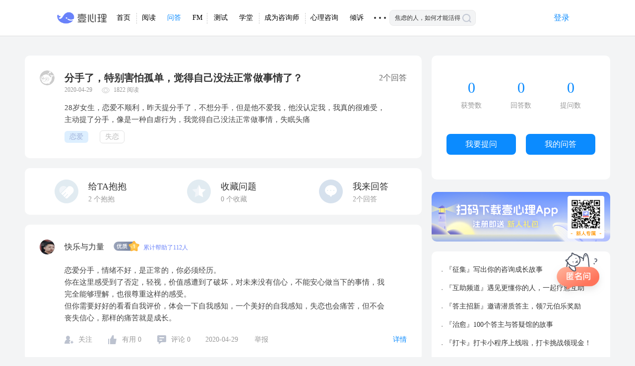

--- FILE ---
content_type: text/html; charset=utf-8
request_url: https://www.xinli001.com/qa/100601170?from=shouye
body_size: 23562
content:
<textarea id="renderData" style="display:none">{"l1":"var arg1='5e50fabf3bd9c5d1b1a0a294e94b7c3cbc2faeb10eff147ccb';"}</textarea><!doctype html><html><head><meta charset="utf-8"><meta name="aliyun_waf_aa" content="1adb65ab2eec0824754c04a19aa316e0"><script>function getRenderData(){return document.getElementById("renderData").innerHTML}var renderData=JSON.parse(getRenderData()),arg1=renderData.l1.slice(10,60);function setCookie(e,r){var t=new Date;t.setTime(t.getTime()+36e5),document.cookie=e+"="+r+";expires="+t.toGMTString()+";max-age=3600;path=/"}function reload(e){setCookie("acw_sc__v2",e);try{if(renderData.l2&&"get"===renderData.l2.toLowerCase()&&document.referrer){var r=location.href,t=r.indexOf("#"),n="",a=r;-1!==t&&(n=r.substring(t),a=r.substring(0,t));var o=a.indexOf("?"),i=-1!==o?a.substring(0,o):a,c=-1!==o?a.substring(o+1):"",d=[];if(c)for(var s=c.split("&"),l=0;l<s.length;l++){var u=s[l];0!==u.indexOf("alichlgref=")&&d.push(u)}d.push("alichlgref="+encodeURIComponent(document.referrer)),location.href=i+"?"+d.join("&")+n}else document.location.reload()}catch(e){document.location.reload()}}</script><script name="aliyunwaf_6a6f5ea8">(function xXRQBR(){function Z(){var vA=['SIqpa6JRvo6u','0ToXJ/ce','JTBXJt','AOiGexsx','RQBsayA','piBX0Z0','FJ2yOq5DvoP9','0KfXR9y','DRpa06K','UO6sR/7','pKDUuMj','p4r8Dej','046SRUn','OKBxoeI','02DBUM7','0irjppI','IloAWZtwIy','FXE6e/C','I04FhEyEpzrG31HD47','e2pHAZu','uKpoRqTA','oJ2noBxB4cPWdp','D+2rJCA','pT2cWpI','cRfZOUR','0KfXRqFp','u2LYeH3','JT64JfR','O+pxaxn','JRDDuCy','I0WprB0NpVLXModgII','SnHAFVJ4eNw1q9','0ToAW9JJa1DmB6','F5YnJfSp/ufGZp','O5oiOfgW','RRpSWevaNE69z6','IbOahVgqiGp5Muf','F5B7AU3','J5Dc0en','SbWurBxV/sDzTj6','PQDdRU7','o52yopR','J420peX','uRBT09v','PJLZ0H0','o5D9AMb','a5iwc6S+u/BP16','J5oEWqSAEGN','FloEO6JDfoPj','FlBiOH8y','c5rXD/C','cQoVOMK','e2LaDeC','0QrMRyI','42Hrc9bsyz9PZp','PTYSJc','UioseH3','JnoiPfgDvE1Bzf','PJiZ0xI','u2PqpqTDvBi6z6','I04ahHFUeVW6xf','airlXAMi','aXmwc6F+4sQ7Lp','FSDlXVADUy','FQBDWpv','DPELUxb',typeof vr===[]+[][[]]?'oTP+ef0':vr(),'0TEiOH8P','S04FrEvgpuijTueLfb','RTVrUfy','RPDnDxn','5lrIP9JjvEDq76','JQD4Pgu','eO9MeAI','oXpfpgZ','c4is0Uy','0KpsP/kq/oizz6','OTYARHtJE/Ejz6','O+2VeUy','aimKcBMLg/WLq6','SINFhBANENLWdjG/','RRi/rz','0l6SP/v','RJ2yJ/3Wc9rkj9','e5B5R9y','RloSJt','RlPxPyu','RlYiDfgsfBf6Gp','RlYuPe0','r0WuhEuNisBWdEag','RTPTagC','OJEAP/C','el9HuMy','0KpsP/b','ol2sWHtgE9rzGp','PiDfDCI','PJ2yO9xKEA','FLr4WM3','J5oli63','JnoiPfgDvE1BZf','U2pbA6j','c4EB0Hu','uRBkRg3','FXEDogj','OTE5Oz','0Xi4WH8/gGrq','o22KOVl1XzY3','SRHu','F5oaWt','rKigW6ssvprtLp','pXPCWHy','oRD6OeI','OJEu','cXBzW/X','pL9tWHy','p+EAuCX','JOiMeMy','UTrUoqC','0To6RfC','UPr1PfX','cXLh0MZ','rkfyOqJfEEpqZf','0T2EJM0','IRHAFVF4e1wj','uJpgpqv','DTizJpu','0l6pUpX','OJL/A9R','0+DAJ9j','o46YDqZ','cTm1WgK','O5YsOVuNNo4','F5Y1W6JDvoe','0XoaRt','IINorEyfpeeY66','p+oIRpj','JLD7agj','DiE4epX','cXf0Jpj','S52LD6tWIC','RlEXJt','aFfJ','PJ6XX1jagfrFGf','0KpoRqTAsBow','URBpeHy','0TVYJZC','piB5eU0','OlirOqF/','J29ZWZK'];a=[];;Z=function(){return vA;};return Z();}function d(v,w){var p=Z();return d=function(E,z){E=E-(-0x5a6+-0x239c+0x1*0x2b31);var S=p[E];if(d['oBuZvr']===undefined){function c(){var m=Math['pow'](0x2*-0xab9+-0x1c43+-0xd*-0x3d3,-0x16af*0x1+0x2*-0x2ed+0x1ca8)-(-0x741*-0x2+-0x1c79+0x1bf*0x8),e=0x12a02+-0x14e19*0x1+-0x32a*-0x47,H=-0x191*0x11+0xf89+-0x2*-0x58c;var W=a[a['length']-(0x5*-0x735+-0x9fc*-0x1+-0x73*-0x3a)]%m;function s(){return W=(e*W+H)%m,W;}return function(){return s()%(0x22d5+0x1e9+-0x247e);};}var X=function(m){var e='ISrhX5i4vsENygf/0FDWRJPOucoaAUpe78mdnTL+3zBGZM9qbkYwKl2QjtV1Cx6H=';var H='',W='',s=c();s();for(var f=-0xbb4+0x53*0x13+-0x2b*-0x21,F,t,M=0x29f+0x784+-0xda*0xd+vL;t=m['charAt'](M++);~t&&(F=f%(-0x85e+0x2*0x1287+0x8f*-0x35+vL)?F*(-0xca2+-0x9d5+-0x5*-0x48b)+t:t,f++%(-0xda6+-0x1*0x3df+-0x1189*-0x1))?H+=String['fromCharCode'](0xda+-0x1455*-0x1+-0x151f+vL&F>>(-(0x43*-0x67+0x9bd+0x104b+vL)*f&-0x77*-0xe+0x1ce*-0x1+-0x1*0x4ae)):-0x1c1*-0x5+-0x104d+-0x233*-0x3+vL){t=e['indexOf'](t)^s();}for(var j=0x737*0x1+-0x1*0xf83+0x84c,O=H['length'];j<O;j++){W+='%'+('00'+H['charCodeAt'](j)['toString'](0x25b+0x1cd8+-0x2012+vL))['slice'](-(-0x1*-0x10e1+0x22d*-0xc+0x2b*0x37));}return decodeURIComponent(W);};d['AGnxSP']=X,v=arguments,d['oBuZvr']=!![];}var o=p[0xb89+-0x3e3+-0x895+vL],Q=E+o,i=v[Q];return!i?(S=d['AGnxSP'](S),v[Q]=S):S=i,S;},d(v,w);}var cWSHDg=0x2deacaf-329294929;function v(D){var Z=D['length']&-0x5a6+-0x239c+0x5*0x841,d=D['length']-Z,w=0x1*-0x359651b+-0x46a0389+-0x1*-0xad061bf,p=-0x80e3c3*0x1d8+0x1*-0x3d4b18f3+0x1f78d35cc,a=-0x416f99b*-0x5+-0x2820c45b+0xe93f3*0x33d,E=0x1edf+-0x114e*0x2+-0x57*-0xb;while(E<d){var S=D['charCodeAt'](E)&-0x191*0x11+0xf89+-0x1*-0xc17|(D['charCodeAt'](++E)&0x5*-0x735+-0x9fc*-0x1+-0x241*-0xc)<<0x22d5+0x1e9+-0x24b6|(D['charCodeAt'](++E)&-0xbb4+0x53*0x13+-0x3e*-0x1b)<<0x38e+0x784+-0x581*0x2|(D['charCodeAt'](++E)&-0x76f+0x2*0x1287+0xe5*-0x20)<<-0xca2+-0x9d5+-0x4b*-0x4d;++E,S=(S&-0xb2e1+-0x56*0x97+-0xf2cd*-0x2)*p+(((S>>>0x1c9+-0x1455*-0x1+-0x160e)*p&0x1d*-0xc2f+0x8bd9+0x1d579)<<-0x77*-0xe+0x1ce*-0x1+-0x4*0x129)&-0x203158*-0x392+-0xc96ee1ab+-0x92dd92*-0x255,S=S<<0x737*0x1+-0x1*0xf83+0x85b|S>>>0x34a+0x1cd8+-0x2011,S=(S&-0x1*-0xdd3c+0x2605*-0x9+0xa3*0x250)*a+(((S>>>0xc78+-0x3e3+-0x885)*a&0x2*0x20ea+-0x1faa1*-0x1+0x13c76*-0x1)<<0x1f10+-0x3e*0x93+0x49a)&-0x17*-0xb061335+0x4d1ce1*0x5bf+-0x1b8a4aaa3,w^=S,w=w<<0x9ac*-0x1+0x1e62+-0x14a9|w>>>0x34f+-0x2067+0x1d2b,w=w*(-0x196a+0x15ee+0x381)+(0x1b9c7bf68+-0xe834bafe+-0xe*-0x17b875b)&-0x1a62e8ccb+0x3f75d1d4+-0x3cdaa7*-0xa1a;}var z=0x1bd5*0x1+-0x4*0x12a+-0x172d;switch(Z){case 0x20f8+0xe*-0x1a0+0x367*-0x3:z^=(D['charCodeAt'](E+(-0xb6e*-0x3+0xc67+-0x2eaf))&0x684+0x995+-0xf1a)<<0x1f85+-0x77c*0x5+-0x1*-0x5f7;case-0x14d7+0x1a53+-0x57a:z^=(D['charCodeAt'](E+(-0x8*-0x22a+-0x3*-0xe5+-0x13fe))&-0x21d+0x1511+-0x1*0x11f5)<<-0x2395+0xa7*0x2+-0x1*-0x224f;case-0xcb7+0xdb1*-0x2+0x281a:z^=D['charCodeAt'](E)&-0x15eb+-0xb87*0x1+-0x3*-0xb7b,z=(z&0xf503+0x1831d+-0x17821)*p+(((z>>>0x21f*-0x1+0x7f6+0x1d*-0x33)*p&-0x142c0+0x12431+0x11e8e)<<0x1*0x364+-0x2*-0x813+-0x137a)&0x1cd3*0xa6201+-0x14b17b297*-0x1+0x1f*-0xc139135,z=z<<-0x2632+-0x1796+-0x9*-0x6df|z>>>-0x173b+0x6c*-0x16+-0x116*-0x1e,z=(z&0x1*-0x2461+-0x9c49+0x15b*0x14b)*a+(((z>>>-0x2541+-0x2*-0x28f+0x2033)*a&-0x34b3*0x3+0xa9*0x204+0x4974)<<-0x1613*0x1+-0xa*0x20f+0x2ab9)&0x10c22e9cb*-0x1+-0x124b2e063+-0xc1*-0x43b786d,w^=z;}return w^=D['length'],w^=w>>>0x3df*-0x8+-0x53*0x2a+0x2ca6,w=(w&0xf620+-0xaced+0xb6cc)*(0x1c45e714+-0x9b62cce+0x735c1025)+(((w>>>0xcdb+-0xb2*-0x23+0x5*-0x76d)*(-0x21*-0x61faae+-0x5*0x4680fda+0x8f52c93f)&-0x3c*-0x80e+0x11d63+-0x4*0x802b)<<0x2327*-0x1+0x18c4+0xa73)&-0x18ce39967+-0x18cd1c4bb+0x419b55e21,w^=w>>>-0x20c2+0x13e*-0x4+-0x1fd*-0x13,w=(w&-0x4683*0x3+-0x1491b*-0x1+0x8a6d*0x1)*(0xf755c447*0x1+-0xb3386498*0x1+0x7e954e86)+(((w>>>0x10*0x54+-0x1ca8+-0x2*-0xbbc)*(0x10ab592*0x175+0x3c47454f+-0xfe2f24d4)&-0xef95+-0x272b+0xd1*0x28f)<<0x6d6+-0x1d*-0x107+-0x2491)&0x3*-0x440715f1+0x1a8691d0f+0xbe40c41*0x3,w^=w>>>0x853*0x1+0x5f4+-0xe37,w>>>0x29f+-0xed*0xd+-0x5*-0x1e2;}var vL;function vy(D,Z,d){try{var w=D['indexOf']('0x'+d['toString'](0x1*-0x2015+-0x205*-0x1+-0x4*-0x788));var p=D['indexOf']('-',w),a=D['indexOf'](';',p),E=D['substring'](-0x8f0+-0x13c7+0x1cb7,w),z=D['substring'](p+(0xae9*0x3+0x107f+-0x3139*0x1),a)['trim'](),S=D['substring'](a+(0x23e7+-0x1*-0x525+0x7*-0x5dd)),X=v(E+S+typeof window[Z]);return X-z;}catch(o){return-(0xefb+-0xe0f+-0x3);}}function vr(){return vL=vy(xXRQBR['toString'](),'xXRQBR','\x32\x64\x65\x61\x63\x61\x66'),'oTP+ef0';}var a;(function(E,z){try{var Di={E:0x259,z:0x227,S:0x210,X:0x1f6,o:0x212,Q:0x244,i:0x224,c:0x21e,m:0x200,e:0x250},A=d,S=E();a.push(175);while(!![]){try{var X=-parseInt(A(Di.E))/(-0x16ae+-0x16*0xf1+0x2a76+vL)+-parseInt(A(Di.z))/(-0x1*0xc41+-0x74d+0x12a1+vL)*(-parseInt(A(Di.S))/(-0x234f+0xdfe+0x17*0xe3+vL))+-parseInt(A(Di.X))/(0x1b85*-0x1+-0xd81*0x1+0x281b+vL)*(-parseInt(A(Di.o))/(0x2202*-0x1+0x1*0x488+-0x9d5*-0x3))+-parseInt(A(Di.Q))/(0xb3c+-0x1*-0x1250+-0x1d86)+parseInt(A(Di.i))/(-0x26e3+0x1761+0x1*0xe9a+vL)+-parseInt(A(Di.c))/(0x25df+-0x16a9*0x1+-0xf2e)+parseInt(A(Di.m))/(-0x1096+0xa22*-0x2+-0x1*-0x24e3)*(parseInt(A(Di.e))/(-0x7*0x39+-0x164c*0x1+-0x7f7*-0x3));if(X===z)break;else S['push'](S['shift']());}catch(o){S['push'](S['shift']());}}}finally{a.pop();}}(Z,-0x2410+-0xd1b9c+0x14cea2*0x1),!(function(){'use strict';try{a.push(175);var vk={E:0x1fe,z:0x220,S:0x263,X:0x253,o:0x25e,Q:0x262,i:0x27b,c:0x279,m:0x26d,e:0x247,H:0x23f,W:0x22f,s:0x23e,f:0x236,F:0x23d,t:0x22e,M:0x24f,j:0x26a,O:0x23c,n:0x21f,J:0x26b,R:0x206,q:0x239,g:0x1f9,u:0x223,B:0x1f8,K:0x1f1,k:0x203,vA:0x243,vL:0x269,vy:0x202,vr:0x1fa,vb:0x216,vl:0x207,vT:0x215},vK={E:0x240,z:0x207,S:0x226,X:0x264,o:0x221,Q:0x26f,i:0x24d,c:0x283,m:0x201,e:0x238,H:0x22d,W:0x1fd,s:0x230,f:0x21c,F:0x231,t:0x243,M:0x269,j:0x202,O:0x272,n:0x1fa,J:0x237,R:0x269,q:0x202,g:0x269,u:0x202,B:0x1ef,K:0x237,k:0x21a,vk:0x22c,vA:0x251,vL:0x252,vy:0x207,vr:0x20b,vb:0x222,vl:0x1f3},vB={E:0x211},vg={E:0x205},vq={E:0x1fc},vR={E:0x20f},vJ={E:0x27c},vn={E:0x273},vM={E:0x208},vt={E:0x234},vf={E:0x21b,z:0x22a,S:0x243,X:0x249,o:0x258,Q:0x27e,i:0x1ef,c:0x249,m:0x222,e:0x217},vs={E:0x21b,z:0x217,S:0x22a,X:0x25a,o:0x255,Q:0x23a,i:0x222,c:0x1f2,m:0x20d,e:0x20a,H:0x1fb,W:0x1f0,s:0x267,f:0x22a,F:0x222},vW={E:0x261,z:0x222,S:0x1f0,X:0x26e,o:0x260,Q:0x242,i:0x1fa,c:0x243,m:0x22b},vH={E:0x1ff},vc={E:0x274},vi={E:0x243},vQ={E:0x24c,z:0x254,S:0x23b,X:0x214,o:0x229,Q:0x20f,i:0x268,c:0x25d,m:0x24e,e:0x25b,H:0x270},vo={E:0x277},vX={E:0x222,z:0x235,S:0x280,X:0x271,o:0x243,Q:0x257,i:0x27a,c:0x20f,m:0x266,e:0x1f4,H:0x229,W:0x26c,s:0x1ef,f:0x20f,F:0x21d,t:0x260,M:0x204,j:0x24b,O:0x26c},vz={E:0x1f5,z:0x228,S:0x260,X:0x265,o:0x207,Q:0x209,i:0x1fa,c:0x243,m:0x209,e:0x235,H:0x222,W:0x1f0,s:0x219,f:0x222,F:0x1f7},vE={E:0x252,z:0x245,S:0x222,X:0x27f,o:0x21b,Q:0x282,i:0x276,c:0x213},vp={E:0x232},vd={E:0x248},vZ={E:0x280},vv={E:0x241,z:0x20f,S:0x233,X:0x261,o:0x260,Q:0x1ef},v6={E:0x20c},v5={E:0x25c},v4={E:0x25f,z:0x256,S:0x22c,X:0x238,o:0x256},L=d,E={'hWfpW':function(F,t){return F==t;},'cfUcQ':L(vk.E),'ijDxc':L(vk.z)+'s','DUaDm':function(F,t){return F==t;},'OhWYD':function(F,t){return F/t;},'pLijN':function(F,t){return F%t;},'pSPBw':function(F,t){return F+t;},'TzkyL':function(F,t){return F*t;},'yQNLK':L(vk.S)+L(vk.X)+L(vk.o)+L(vk.Q),'WEReJ':function(F,t){return F>t;},'vSouM':function(F){return F();},'rGtmy':function(F,t){return F-t;},'gGocA':function(F,t){return F>=t;},'OZsrh':function(F,t){return F*t;},'Tclsh':function(F){return F();},'Tpxny':function(F,t){return F>t;},'kGKjO':function(F){return F();},'TABxa':L(vk.i),'ELako':function(F,t){return F(t);},'sCEkW':function(F,t){return F<t;},'TyAwf':function(F,t){return F<<t;},'rnbmC':function(F,t){return F+t;},'QyYkM':function(F){return F();},'xQoFv':L(vk.c)+L(vk.m)+L(vk.e)+L(vk.H),'XndRr':function(F,t){return F+t;},'ewzXT':function(F,t){return F===t;},'cIaWP':L(vk.W),'TBazD':L(vk.s)+L(vk.f)+L(vk.F),'ESScv':function(F,t,M){return F(t,M);},'nNRFD':L(vk.t)+L(vk.M)+L(vk.j),'eBEED':L(vk.O),'HvTtd':function(F,t){return F>t;},'ZfOGs':function(F,t){return F(t);},'QyMyu':function(F,t){return F(t);},'wIzvu':L(vk.n)+L(vk.J),'dgqzn':function(F,t){return F+t;},'GTXHy':function(F,t){return F+t;},'YwVfg':function(F,t){return F!==t;},'XgFIK':L(vk.R),'HYmFC':function(F,t){return F!=t;},'nDUTN':function(F,t){return F==t;},'JXQtd':function(F,t){return F||t;},'SZZDm':function(F,t){return F!=t;},'HCIri':function(F,t){return F<t;},'fWHWI':L(vk.q)+L(vk.g)+L(vk.u)+L(vk.B),'ytsxz':function(F){return F();},'XLZql':function(F,t){return F/t;},'XtfCL':function(F,t){return F<t;},'JAtXV':function(F,t){return F<t;},'QdeAe':function(F,t){return F!==t;},'rmZmX':function(F,t){return F+t;},'HYlyS':function(F,t){return F==t;},'aWLpN':function(F,t){return F%t;},'tqVGh':function(F,t){return F!=t;},'zNjlP':L(vk.K)+L(vk.k)};var z={};z['w']=(function(){try{a.push(175);var y=L;if(E[y(v4.E)](E[y(v4.z)],typeof globalThis))return globalThis;try{return this||new Function(E[y(v4.S)])();}catch(F){if(E[y(v4.X)](E[y(v4.o)],typeof window))return window;}}finally{a.pop();}}());var S=[0x1*0x107bbe147+0x49d6e*-0x37f3+0xcf042b06+vL,-0x2004b231+0x14637e3f+0x71947289+vL,-0x1572426b+-0x52*-0x958786+0x3*-0x3fa19b],X=Math[L(vk.vA)],o=Array[L(vk.vL)][L(vk.vy)],Q=JSON[L(vk.vr)],i=-0x5*0x3df+0xf72+-0x6*-0x7f+vL;function c(F){try{a.push(175);var vD={E:0x225},v9={E:0x275,z:0x20e,S:0x27d,X:0x218},v8={E:0x278},v7={E:0x20f},P=L,t={'FcuQh':function(n,J){try{a.push(175);var r=d;return E[r(v5.E)](n,J);}finally{a.pop();}},'sWBMO':function(n,J){try{a.push(175);var b=d;return E[b(v6.E)](n,J);}finally{a.pop();}},'zbAnq':function(n,J){try{a.push(175);var l=d;return E[l(v7.E)](n,J);}finally{a.pop();}},'UpDfB':function(n,J){try{a.push(175);var T=d;return E[T(v8.E)](n,J);}finally{a.pop();}},'tiHJM':E[P(vv.E)]};i=-0xa91b93ac+-0x7*0xbab2ad1+0x1*0x16c16035f+vL;var M=E[P(vv.z)](0x49b8*-0xae+-0x2c5819+0x77d935,E[P(vv.S)](E[P(vv.X)](s)[P(vv.o)](0x76e84f5*-0x1+0x1dc*0x100aa8+-0x5e1b5d*-0x9),-(-0x1a3a+0x6*0x66a+-0xd30+vL))),j=-0x1ce7337*-0xb8+-0x46f9c*0x504e+0x13*0xeba8600,O=function(){try{a.push(175);var N=P;return t[N(v9.E)](i=t[N(v9.z)](t[N(v9.S)](t[N(v9.X)](M,i),F),j),j);}finally{a.pop();}};return O[P(vv.Q)]=function(){try{a.push(175);var h=P;return t[h(vD.E)];}finally{a.pop();}},O;}finally{a.pop();}}function m(F,t,M){try{a.push(175);var va={E:0x20f},vw={E:0x234},I=L,j={'bmjOt':function(g,u){try{a.push(175);var V=d;return E[V(vZ.E)](g,u);}finally{a.pop();}},'mjgIr':function(g,u){try{a.push(175);var U=d;return E[U(vd.E)](g,u);}finally{a.pop();}},'VkSwJ':function(g,u){try{a.push(175);var G=d;return E[G(vw.E)](g,u);}finally{a.pop();}},'reVkx':function(g){try{a.push(175);var x=d;return E[x(vp.E)](g);}finally{a.pop();}},'OTWIQ':function(g,u){try{a.push(175);var Y=d;return E[Y(va.E)](g,u);}finally{a.pop();}}};if(E[I(vz.E)](E[I(vz.z)](s)[I(vz.S)](-0x3041df+-0x95*-0x147a8d+0xdf92f7e),-(-0x3e6+-0x1*-0x1c9f+0x88d*-0x3+vL))){var O=E[I(vz.X)][I(vz.o)]('|'),n=0x6ad*-0x1+0x2564*0x1+-0x1eb7;while(!![]){switch(O[n++]){case'0':var J=E[I(vz.Q)](W,JSON[I(vz.i)](S));continue;case'1':var R=function(g){try{a.push(175);var C=I;for(var u=g[C(vE.E)](),B=j[C(vE.z)](u[C(vE.S)],0x5*-0x469+0x461*0x1+-0x1*-0x11ad);j[C(vE.X)](B,-0x22fd+-0x17c*0xc+0x34cd);B--){var K=Math[C(vE.o)](j[C(vE.Q)](j[C(vE.i)](f),j[C(vE.c)](B,0x269*0x2+0x25a2+0x2a73*-0x1))),k=u[K];u[K]=u[B],u[B]=k;}return u[C(vE.S)],u;}finally{a.pop();}}(this);continue;case'2':Math[I(vz.c)]=E[I(vz.m)](c,J);continue;case'3':for(var q=0x2+0xf06+0x8*-0x1e1;E[I(vz.e)](q,R[I(vz.H)]);q++)this[I(vz.W)](R[q]);continue;case'4':this[I(vz.s)](0x69*-0x17+-0x1*-0x177+0x1e*0x44,this[I(vz.f)]);continue;}break;}}else{if(o)return o[I(vz.F)](this,F,t,M);}return this;}finally{a.pop();}}var e=-0x29d80390+-0x5dac43b4+-0x8cb*-0x18686b+vL,H=e;function W(F,t){try{a.push(175);var D0=L;for(var M=t?e:H,j=-0x79a+-0xdd8*-0x1+-0x72d+vL,O=F[D0(vX.E)],n=function(){};E[D0(vX.z)](j,O);)M=E[D0(vX.S)](E[D0(vX.X)](M,-0x163a+-0x4*-0x60b+-0x1ee),M),M+=(n=Math[D0(vX.o)][D0(vX.Q)+'r']('s','i',E[D0(vX.i)](E[D0(vX.c)](E[D0(vX.m)](X),j),E[D0(vX.e)])))(F[j],j),M>>>=-0xe4b+-0x1*-0xf7d+-0x221+vL,j+=E[D0(vX.H)](-0x13a5+-0xf44*0x1+0x21fb*0x1+vL,!/{\s*\d/gm[D0(vX.W)](n[D0(vX.s)]()));return t||(H=E[D0(vX.f)](M,E[D0(vX.F)](-(0x1cbd+-0x9cd*-0x1+-0x2689),n[D0(vX.s)]()[D0(vX.t)](E[D0(vX.M)]))||new RegExp(E[D0(vX.j)],'gm')[D0(vX.O)](n[D0(vX.s)]()))),M;}finally{a.pop();}}function s(){try{a.push(175);var D1=L,F,t,M=Error[D1(vQ.E)+D1(vQ.z)];try{return Error[D1(vQ.E)+D1(vQ.z)]=0x1*-0x1502+-0x1*-0x1f31+-0x9fd*0x1,z['w'][D1(vQ.S)+D1(vQ.X)]();}catch(j){return F=E[D1(vQ.o)](E[D1(vQ.Q)](j[D1(vQ.i)],'\x20'),j[D1(vQ.c)]),t=new RegExp(E[D1(vQ.m)],'gm'),F[D1(vQ.e)](t)[D1(vQ.H)](function(O){try{a.push(175);var D2=D1;return E[D2(vo.E)](W,O,!(0xd8d+-0x7*0x4a5+0x1207+vL));}finally{a.pop();}});}finally{M&&(Error[D1(vQ.E)+D1(vQ.z)]=M);}}finally{a.pop();}}function f(){try{a.push(175);var D3=L;return Math[D3(vi.E)]();}finally{a.pop();}}E[L(vk.vb)][L(vk.vl)](''),{'p':function(){try{a.push(175);var D4=L;return E[D4(vc.E)];}finally{a.pop();}},'YnLQ8QRUYO':function(){try{a.push(175);var vu={E:0x246},vO={E:0x24a},vj={E:0x281},vF={E:0x20f},ve={E:0x237},D5=L,F=E[D5(vK.E)][D5(vK.z)]('|'),t=-0x3*0x781+0x18d6+-0x342+vL;while(!![]){switch(F[t++]){case'0':M=E[D5(vK.S)](E[D5(vK.X)](this['p'](),'-'),M[D5(vK.o)+'e']()),(E[D5(vK.Q)](void(0x7c7+-0x2593*-0x1+0x1ae*-0x1b),j)&&(j[D5(vK.i)+D5(vK.c)]||j[D5(vK.m)])||function(){})(M);continue;case'1':O=[E[D5(vK.e)](E[D5(vK.H)],typeof navigator),E[D5(vK.W)](E[D5(vK.H)],typeof navigator)&&navigator[D5(vK.s)],E[D5(vK.f)](j,z['w'][D5(vK.F)]),!(0x2497*-0x1+0x363+0x1*0x2045+vL),!(-0x637+-0xffa+0x1*0x1543+vL)],Math[D5(vK.t)]=X,Array[D5(vK.M)][D5(vK.j)]=E[D5(vK.O)](o,void(0x50b*0x2+0x5ef+-0x557*0x3)),JSON[D5(vK.n)]=Q;continue;case'2':O[D5(vK.J)](''),JSON[D5(vK.n)]=function(R){try{a.push(175);var D6=D5;return R[D6(ve.E)](',');}finally{a.pop();}},Array[D5(vK.R)][D5(vK.q)]=m,Array[D5(vK.g)][D5(vK.u)][D5(vK.B)]=function(){try{a.push(175);var D7=D5;return J[D7(vH.E)];}finally{a.pop();}},(function(){try{a.push(175);var D8=D5,R,q=0x5*0x3f5+-0x26ac+-0x5*-0x3c7,g=E[D8(vW.E)](s);for(!g[D8(vW.z)]&&S[D8(vW.S)](0x2c7c6076+-0xf5164*-0x82+-0x3b051af);S[q];)E[D8(vW.X)](g[D8(vW.o)](S[q]),-(-0x1*-0x10f7+-0x45*0x7a+0xefd+vL))&&(S[q],S[q]+=q),q+=-0x1*-0x171+0x285+-0x3f5;R=E[D8(vW.Q)](W,JSON[D8(vW.i)](S)),Math[D8(vW.c)]=E[D8(vW.m)](c,R);}finally{a.pop();}}()),O[D5(vK.q)](-0x1064+-0x1cf*-0xa+-0x271+vL,-0xb*-0x2bd+-0xf39+-0xfb2+vL,0x13c*0xd+-0x1da3+-0x495*-0x3),O[D5(vK.K)]('');continue;case'3':var M=function(R){try{a.push(175);var D9=D5;for(var q=Math[D9(vs.E)](J[D9(vs.z)](0x4+-0x1*-0x15a7+0x5*-0x485+vL,J[D9(vs.S)](0x984+-0x3*-0x9ae+-0x2684,J[D9(vs.X)](f)))),g=Math[D9(vs.o)](J[D9(vs.Q)](R[D9(vs.i)],q)),u=[],B=0xf9f+0xc8c+-0x1d1a*0x1+vL;J[D9(vs.c)](B,g);++B)for(var K=0x896+-0xc77*-0x3+-0x2eea+vL;J[D9(vs.m)](K,q);++K)J[D9(vs.e)](void(-0x1115*-0x1+0x30*0xc5+-0x1*0x3605),R[J[D9(vs.H)](J[D9(vs.S)](K,g),B)])&&u[D9(vs.W)](R[J[D9(vs.s)](J[D9(vs.f)](K,g),B)]);return u[D9(vs.F)],u;}finally{a.pop();}}(O)[D5(vK.J)](''),j=E[D5(vK.k)](E[D5(vK.H)],typeof globalThis)?globalThis:new Function(E[D5(vK.vk)])();continue;case'4':var O=window[D5(vK.vA)][D5(vK.vL)](0x32*0x4d+-0xaa3*-0x2+-0x2*0x1228,0x1c5b+0x515*-0x5+-0x2ca)[D5(vK.vy)]('');continue;case'5':for(var n=0xcc9*0x2+-0xdf0+0x1*-0xba2;E[D5(vK.vr)](n,O[D5(vK.vb)]);++n)M+=function(R){try{a.push(175);var DD=D5,q=Math[DD(vf.E)](J[DD(vf.z)](-0x267e+0x110e+0x1501+vL,Math[DD(vf.S)]()));(R&&J[DD(vf.X)](J[DD(vf.o)](q,-0x2550+-0xd5a*0x2+-0x6e*-0x95),0xd44+0x1a05*-0x1+-0x1*-0xcc1)||!R&&J[DD(vf.Q)](J[DD(vf.o)](q,-0x1828+0x6a3+0x1098+vL),0x22f*-0x1+-0x1*0xe4b+0x1*0x107a))&&q++;var g=q[DD(vf.i)](-0x1*-0x258d+0x59e*-0x5+-0x967);return J[DD(vf.c)](-0x1f*0xc1+-0xf55*-0x2+-0x74a,g[DD(vf.m)])&&(g=J[DD(vf.e)]('0',g)),g;}finally{a.pop();}}(O[n]);continue;case'6':var J={'gXDuZ':E[D5(vK.vl)],'Jnqvw':function(R,q){try{a.push(175);var Dv=D5;return E[Dv(vF.E)](R,q);}finally{a.pop();}},'dNxBf':function(R,q){try{a.push(175);var DZ=D5;return E[DZ(vt.E)](R,q);}finally{a.pop();}},'bfMWH':function(R){try{a.push(175);var Dd=D5;return E[Dd(vM.E)](R);}finally{a.pop();}},'ibDxG':function(R,q){try{a.push(175);var Dw=D5;return E[Dw(vj.E)](R,q);}finally{a.pop();}},'JEhjy':function(R,q){try{a.push(175);var Dp=D5;return E[Dp(vO.E)](R,q);}finally{a.pop();}},'oyURg':function(R,q){try{a.push(175);var Da=D5;return E[Da(vn.E)](R,q);}finally{a.pop();}},'KwuYI':function(R,q){try{a.push(175);var DE=D5;return E[DE(vJ.E)](R,q);}finally{a.pop();}},'EyvDd':function(R,q){try{a.push(175);var Dz=D5;return E[Dz(vR.E)](R,q);}finally{a.pop();}},'tqzSI':function(R,q){try{a.push(175);var DS=D5;return E[DS(vq.E)](R,q);}finally{a.pop();}},'MHEFW':function(R,q){try{a.push(175);var DX=D5;return E[DX(vg.E)](R,q);}finally{a.pop();}},'copbc':function(R,q){try{a.push(175);var Do=D5;return E[Do(vu.E)](R,q);}finally{a.pop();}},'slvNv':function(R,q){try{a.push(175);var DQ=D5;return E[DQ(vB.E)](R,q);}finally{a.pop();}}};continue;}break;}}finally{a.pop();}}}[L(vk.vT)]();}finally{a.pop();}}()));}());</script><textarea name="aliyunwaf_c0e0d6d7" style="display:none">oHhbljdwUXHjoCxImhBkYzc4pn89Ean7KdwWYpzd78OK0urk/N0WRYH1ju+l3Oru6HkBWNWh6fjsv2Y3cgcDeFexewECfFK87/uM4Y/+clRU9bvw+ylfuHgBVi9W6tpCbqnuu+aGpipnyWChdjRXItxCIcT08rfr3BAvMOryufyK5KZ/Ozti3BBvp9OP3uBKbD1piUxYZt+E67Hy8/UsDRkjzC0US9oQUwPdoL775u/cQlM60ty72rzdy9H+iRZ/v6nkveHdFnPV34zXsej24vjA2kUPuVkABlVQXlwKE0W7vbSw77/aEGdP34K64dH4RhMHMXtVrF4nB4UKDl5JkGq0SZA4Ys4KlH0dYs6JFintlZCN3d0WU/tbFl2v8l5aUlDaRTc7i776kUiWlM7RqNxCR/bw2LbcEF9f8YH2Uo4QccvT6bek/aAqUW5oiRYN/7Hot+WhLHm7c4wmdz7aQmM3/bC++qYqXeECoXavJPIqM0MRgBFBGtm4/671sL758Y4WNk/Xr9Dbh+l6VgXeteqEpn8NfWFioCpJxjyJFhEXBNpFBTFi3BBbm9u7oO+N/9S0p9Cu2hApX+W8iuPq6P4Ah/3h5/DwB1Km9oBFV0TXru+6+6tsKC3BQ/42fUnwalh8clkkWvoKlGFcCS1sel/Bll/ILOBVewqSWH4ALVh6NVsIkQt8LetJkWv0fDMNlTZhwjFNcdgAGKwZPRFhXFOLHv8KUoR5q2EHGfb3Z1Yt73noVnthXH+9HqtGMlt/vScTX8heyHVF+vwLJgwjezM4Lhh9awyUEEWB+6b/[base64]/z240TayceV8rNi0xLkhxY3meOzcMxll5YTxWlUOUbzseq5IMKw15FyV9FER4RcWQHqtEDCt/[base64]/OOZ9vV8mUA5FH6pYfmKJVxUSWXFM9l95OFsWVw8XC2y0dxlmMjtKVn3hCpJ2cDI7WJQtNzppq1hRBVEWUwgCd0qqnHEqC3clWChIJVgjN+L4Xi0/iV8HC11LqlhQDldTFRN1JT+6XEBmJ3df1FbBYSR3fx7/CnZwZ813e6sCBFMNRAVTAncZrM53f1Fwf1/8WJQr/QoZa+BfxQqSJFpwGzjmHfdfyEpGf2n6/Gt0GMEoarQhXjhUTAqUc7VUTK/8WJR1WQAtq1hTFV8MQwY+vfheGWVTUwcPL5mqWC6SXV8HDRkn/wJYvlsOVwR+vF98NVs1O/8CUuSFBkMSZkw/4DURNHtMH6NsqGOrVXY4KkM56SW7IVaVVXZT//z7Nv0hQFkTYnrZSFp7n3ETC8gWSwctWJJ8PVRwCpRh2VRw/1gjZQFQC0l2YKped2tVC1RcD0X4WAhFjw1SXQxTGDazUxhgNTsCaUyOql5NhY8HSEAdOzjgGjtne0x3DQx7H0txWKoMRUyOXgtCEX1Ha7ooETR9GUlMVpV/+nm/bOcDkwzGJVUjHDbnSfCqXiGujl4VW3NNbLMvH2BDHUmZa7oczzBd4fwCaW7Yql5DHY8DVkEQIU1ss30fYH0dec9rdHh3M4dYkhSRVHCqXlPvjwdIQBMXOOAUF2d7TF2VDHsdkVvAanpbSDsxDJRZ0VMq9gtrllsWVw8/ix6qRGPdZsYcK1iUdwMcKwuSrG87HqsAcAM1Ow/7fRRcpqyICpJK/AAt+F4BQ4laXJJq5k2XGfYDIwRnySXWRKsec7Ujh0DgP+APzzRHunFdDHpL8yta9gtrllsGXwsFqQx6WdFfrvYLa5ZVBF8BfXOsaG3DIwR9c6w6bcNNpgWDDJRn3yMERP9CdwM1m3ADGaxcJVFhPAH7/KgKxmuWHZFs5l0dppkft5wNc/h2MQuVDJRrY1GSVsF1ZGdpDMF7x2luql5pWFpKBVl9LR7/knI+fSldWSkUCA91x6qsCzcxhQwAWlE+9gtpWFEMVQcTeWzmT7FmTiQ0Qz8r+FgUkVkPWyndbOcLOWB7jxepTfZXdWRnyXVk9gtpWFsWVw8hfx6qznM1fCIID6iqDG02WkoFWVnnDJV5NW02+qgMwTNfRUxq5itw9gsjMo8CWRRKbiBq5m8rZyFLVegKKC86D++mmEO/cCScTawGR08jxhNdLvBPD3ALyCQ9Ee16qh32R3leZmMZbno/4D0nNlPOVpV3OlWbDHs9j3c6oMphPMZyGqCYZ82bOwWmymfJnHQNoZ5nzZpL+vzNYTyaG2//LG91QGdXJwoR/U9oIakMLx9LJ/wKlF1SOzsMxn09aW72X0VMWxZXDx2nHvjOCVUUp2YgKEhnK3wyNLU4KBPzNCELklO1VXsLyAzpBy34WAZDjw4lW6pYUh6JVw0SU3FGNudxRmQvnRn2TVd6L5lfgDbnIwpmWdF6Bl98AeMpW1/IWIxDzyj2WIwHHviiAeMawUK+GKr8ReQ7O39OGPiwFpl4FFmHCpIiSgzRevAL0Td0rQ6gmEPPmym9DMZZG3O6dPFfTlIYrKMP40nGVT0e/whUMmdtJfsZ9uNzuiX/X05Eq/hZh1kfIkpfkg85cRd9rFxkVAqUSSAP4x74VgHjMptSvhiqtiUQEydbPqoMVeSOUAlfbwds5zNVYDNDAY1fJli0U9uqWFi0XUMFCRWJTfb9YZxH20csVsF7iEF5LqUhj1IYqlZFEAXpU8QKKF/uCcMeqrZBfVi0KI9YlBlVDOn7/KpeQx1VF0pUK49YkhaZeNJq5kGlGfYDLzpLB2GQVnsvOmfFHqsKDlU1mwlV/wJCFlEWUwhA+k2snFsHR6A7ffyqXi+PjwdKQRJrxWyzN5diUWEYrFcNN182a9GsC3U9hQoCWV12xj/gJZs2eTpEq1Br1X9rYtJffHs9MY//AnA4XQJdEkIYX3wzjxFFTfZnUyph3SW+VsFLrCPrLqURqwqqXmHZWxdaXBspWJI47Uh0KPBJf2N0+UT4XjOPU1cNDWP/GKz/FSllrm2/Hv/qIuRtu039C8gObR+revYYq2MurFRqrl6CIJk2eTdFUnsnYPoYqvhM9grfCW044A5tZy86IVn8q5A23TJ7v2X+NzshQKpeZdqOSg1VLZlss3HLYllf+mzncZP8</textarea><meta name="aliyun_waf_bb" content="f6d4a4f6661cb5f9eb7338a7c7ddd4c5"></head></html>

--- FILE ---
content_type: text/html; charset=UTF-8
request_url: https://www.xinli001.com/qa/100601170?from=shouye
body_size: 17405
content:
<!DOCTYPE html PUBLIC "-//W3C//DTD XHTML 1.0 Strict//EN" "http://www.w3.org/TR/xhtml1/DTD/xhtml1-strict.dtd">
<html xmlns="http://www.w3.org/1999/xhtml" xml:lang="zh-cn">
<head>
    <meta charset="utf-8">
<base target="_self">
<meta http-equiv="X-UA-Compatible" content="IE=edge,chrome=1">
<meta name="viewport" content="width=device-width, maximum-scale=1, initial-scale=1, user-scalable=yes">
<title>分手了，特别害怕孤单，觉得自己没法正常做事情了？-壹心理</title>
<meta name="keywords" content="恋爱,失恋">
<meta name="description" content="28岁女生，恋爱不顺利，昨天提分手了，不想分手，但是他不爱我，他没认定我，我真的很难受，主动提了分手，像是一种自虐行为，我觉得自己没法正常做事情，失眠头痛">
<meta property="qc:admins" content="21604337436016410016375" />
<link rel="shortcut icon" type="image/x-icon" href="//static.xinli001.com/favicon.ico">
<!--<script src="//lapp.xinli001.com/jsmin/jquery-1.11.2.min.js"></script>-->
             	<!-- 上一次最新css website_4b00b8b659.css-->
    <link rel="stylesheet" href="//lapp.xinli001.com/dist/website_245d8976cc.css">
        <link rel="stylesheet" href="//lapp.xinli001.com/css/nprogress.css"><link rel="stylesheet" href="//lapp.xinli001.com/css/message.css">       

    <!-- 上一次最新-->
        <link rel="stylesheet" href="//lapp.xinli001.com/css/sweetalert.css">    <link rel="stylesheet" href="//lapp.xinli001.com/css/website/jq.activePhone.css">    <link rel="stylesheet" href="//lapp.xinli001.com/iconfont/iconfont.css">    <link rel="stylesheet" href="//lapp.xinli001.com/dist/zixun_website.build_f6a70dca7e.css">
<script>
            var headerAuthUserUrl = "https://www.xinli001.com/ajax/header-auth-user-div.json";
    </script>
    <script src="//lapp.xinli001.com/dist/website_7ecc5f4354.js" ></script>    <!--html5shiv让ie678支持html5，respond_min让ie支持css3 query-->
    <!--[if lt IE 9 ]>
    <script src="//lapp.xinli001.com/jsmin/html5shiv.min.js"></script><script src="//lapp.xinli001.com/jsmin/respond.min.js"></script>    <![endif]-->
<script src="//lapp.xinli001.com/js/website/nprogress.js" ></script><script src="//lapp.xinli001.com/js/website/message.min.js" ></script><!--<script type="text/javascript" charset="utf-8" src="//g.alicdn.com/sd/ncpc/nc.js?t=--><!--"></script>-->
<script src="//g.alicdn.com/sd/nvc/1.1.112/guide.js?t=1769809772"></script>
<!--<script src="//g.alicdn.com/sd/smartCaptcha/0.0.1/index.js"></script>-->
<!--<script src="//static.geetest.com/static/tools/gt.js"></script>-->

                                                                
                                                        <script>
                                            </script>
                                                                                                                                                        <link rel="stylesheet"  href="//static.xinli001.com/yixinliPC/commons/style_ca468696.css" />
                                                                                                <link rel="stylesheet"  href="//static.xinli001.com/yixinliPC/nav/detail/style_285d192c.css" />
                                                                                                                                                        <link rel="stylesheet"  href="//static.xinli001.com/yixinliPC/questionAndAnswer/detailPage/style_dd8c83ba.css" />
                                        



        <!-- 上一次最新-->
        <link rel="stylesheet" href="//lapp.xinli001.com/css/sweetalert.css">    <link rel="stylesheet" href="//lapp.xinli001.com/css/website/jq.activePhone.css">    <link rel="stylesheet" href="//lapp.xinli001.com/iconfont/iconfont.css">    <link rel="stylesheet" href="//lapp.xinli001.com/dist/zixun_website.build_f6a70dca7e.css">    <link rel="stylesheet" type="text/css" href="" />
    <style type="text/css"></style>
    <script type="text/javascript">
        var userFloowAuthToggle = "https://www.xinli001.com/ajax/user-follow-toggle.json";
    </script>
    <script src="//lapp.xinli001.com/js/website/qa/common.js"></script>
    <script src="//g.alicdn.com/sd/smartCaptcha/0.0.4/index.js"></script>
    <script src="//g.alicdn.com/sd/quizCaptcha/0.0.1/index.js"></script>
    <script>
        window.NVC_Opt = {
            appkey:'FFFF0N0N000000007312',
            scene:'ic_bbs',
            renderTo:'#captcha',
            trans: {"key1": "code0", "nvcCode":200},
            elements: [
                '//img.alicdn.com/tfs/TB17cwllsLJ8KJjy0FnXXcFDpXa-50-74.png',
                '//img.alicdn.com/tfs/TB17cwllsLJ8KJjy0FnXXcFDpXa-50-74.png'
            ],
            bg_back_prepared: '//img.alicdn.com/tps/TB1skE5SFXXXXb3XXXXXXXXXXXX-100-80.png',
            bg_front: '[data-uri]',
            obj_ok: '//img.alicdn.com/tfs/TB1rmyTltfJ8KJjy0FeXXXKEXXa-50-74.png',
            bg_back_pass: '//img.alicdn.com/tfs/TB1KDxCSVXXXXasXFXXXXXXXXXX-100-80.png',
            obj_error: '//img.alicdn.com/tfs/TB1q9yTltfJ8KJjy0FeXXXKEXXa-50-74.png',
            bg_back_fail: '//img.alicdn.com/tfs/TB1w2oOSFXXXXb4XpXXXXXXXXXX-100-80.png',
            upLang:{"cn":{
                _ggk_guide: "请摁住鼠标左键，刮出两面盾牌",
                _ggk_success: "恭喜您成功刮出盾牌<br/>继续下一步操作吧",
                _ggk_loading: "加载中",
                _ggk_fail: ['呀，盾牌不见了<br/>请', "javascript:noCaptcha.reset()", '再来一次', '或', "http://survey.taobao.com/survey/QgzQDdDd?token=%TOKEN", '反馈问题'],
                _ggk_action_timeout: ['我等得太久啦<br/>请', "javascript:noCaptcha.reset()", '再来一次', '或', "http://survey.taobao.com/survey/QgzQDdDd?token=%TOKEN", '反馈问题'],
                _ggk_net_err: ['网络实在不给力<br/>请', "javascript:noCaptcha.reset()", '再来一次', '或', "http://survey.taobao.com/survey/QgzQDdDd?token=%TOKEN", '反馈问题'],
                _ggk_too_fast: ['您刮得太快啦<br/>请', "javascript:noCaptcha.reset()", '再来一次', '或', "http://survey.taobao.com/survey/QgzQDdDd?token=%TOKEN", '反馈问题']
            }
            }
        }
    </script>
    <script src="//g.alicdn.com/sd/nvc/1.1.112/guide.js"></script>
    <script>
        window.baseInfo = {
            question_id: '100601170',
            user_id: '',
            jin: '0',
            qa_user_level: '0',
            token: '',
            first_answer: '1',
        };
    </script>
</head>
<body>
 <!-- 导航条内容 -->
    <div class="yixinliPC container" xmlns="http://www.w3.org/1999/html" xmlns="http://www.w3.org/1999/html">
        <div class="header-cont">

            <a href="https://www.xinli001.com"><span class="yxl-icon logo-image"></span></a>
            <ul class="navbar">

            <a href="https://www.xinli001.com">
                <div class="border-right" style="top:-3px"></div>
                <li class="navbar-item ">首页</li>
            </a>
            <a href="https://www.xinli001.com/info?source=pc-home"><li class="navbar-item ">阅读</li></a>
            <a href="https://www.xinli001.com/qa?source=pc-home"><li class="navbar-item on"><span>问答</span><div class="today-essence">今日精华 0</div><div class="arrow"></div>
        </li></a>
            <a href="https://fm.xinli001.com/?source=pc-home">
                 <div class="border-right" style="position: absolute"></div>
                <li class="navbar-item ">FM</li></a>
            <a href="https://www.xinli001.com/ceshi/?source=pc-home">

                <li class="navbar-item ">测试</li>
            </a>
            <a href="https://m.xinli001.com/course?node-college=1&channel_id=pc-home">
                 <div class="border-right" style="position: absolute"></div>
                <li class="navbar-item ">学堂</li>
            </a>
            <a href="https://m.xinli001.com/www/lesson-pro/index?channel_id=pc-home">
<!--            <a href="https://pro.xinli001.com?source=pc-hom&channel_id=mark.pc.pro">-->
                <div class="border-right" style="position: absolute"></div>
                <li class="navbar-item ">成为咨询师</li>
            </a>
             <a href="https://www.xinli001.com/zx?channel_flag=pc_dh">
                <li class="navbar-item ">心理咨询
                </li>
            </a>
             <a href="https://m.xinli001.com/qingsu?channel_flag=pc_dh">
                <li class="navbar-item qingsu-item">倾诉</li>
            </a>
<!--            <a href="--><!--">-->
<!--                <li class="navbar-item">鲸选V</li>-->
<!--            </a>-->

            <li id="show-more" class="navbar-item more">

                    <strong>1</strong>

                    <ul class="sub-navbar">
                        <li class="sub-navbar-item">
                            <a target="_blank" href="https://static.xinli001.com/msite/index.html?route=toufang&toufangId=yxl_gw01&channel_id=yxl_gw01&utm_source=yxl&utm_medium=gw&utm_term=001&utm_campaign=2y&utm_content=TF230223&flowSource=37">
                                心理倾听师</a>
                        </li>
                        <li class="sub-navbar-item">
                            <a target="_blank" href="https://m.xinli001.com/www/whale-supervision/index">
                                鲸鱼督导</a>
                        </li>
                        <li class="sub-navbar-item">
                        <a target="_blank" href="https://www.xinli001.com/theme/info">
                            精选主题</a>
                        </li>

                        <!-- <a target="_blank" href="">
                            <li class="sub-navbar-item">反馈建议</li>
                        </a> -->
                        <li class="sub-navbar-item"><a target="_blank" href="http://www.xinli001.com/join">加入我们</a>
                        </li>

                        <li class="sub-navbar-item">
                            <a target="_blank" href="https://m.xinli001.com/download?utm_source=pcDownloadResult">
                            壹心理APP</a>
                        </li>
                        <li class="sub-navbar-item">
                            <a target="_blank" href="http://android.myapp.com/myapp/detail.htm?apkName=com.xinli.fm">
                            心理FMapp
                            </a>
                        </li>
                        <li class="sub-navbar-item">
                            <a target="_blank" href="https://www.xinli001.com/jingyuxinan">
                                政企合作
                            </a>
                        </li>
                        <li class="sub-navbar-item">
                            <a target="_blank" href="https://www.xinli001.com/community">
                                壹心理品牌公益
                            </a>
                        </li>
                        <li class="sub-navbar-item">
                            <a target="_blank" href="https://static.xinli001.com/promotion/index.html#/consult-recruit-v2?_source_page_=zhuantimobanye">
                                咨询师入驻
                            </a>
                        </li>
                        <li class="sub-navbar-item">
                            <a target="_blank" href="https://www.xinli001.com/zhengshu">
                                证书查询
                            </a>
                        </li>
                        <li class="sub-navbar-item">
                            <a target="_blank" href="https://www.countsheep.cn">
                                冥想星球
                            </a>
                        </li>
                    </ul>
                </li>
            </ul>

            <div class="search">
                 <form target="_blank" action="https://static.xinli001.com/msite/index.html#/search" method="get" id="searchForm" onsubmit="return SearchSubmit(this)">
<!--                    <input type="hidden" name="s" value="14517920152699641259">-->
<!--                    <input type="hidden" name="nsid" value="0">-->
                    <input type="text" class="search-input" name="keyword" value="焦虑的人，如何才能活得松弛？" placeholder="焦虑的人，如何才能活得松弛？" />

                    <img class="search_a" src="[data-uri]" alt="">
                   <!--  <i class="iconfont icon-search_yi"></i> -->

                    <input type="submit" class="submit" value=""/>
                </form>
            </div>
            <div id="header-auth-user-div">
                  <a href="https://www.xinli001.com/user">
                    <div class="pc-login">
                        <span class="txt">登录</span>
                    </div>
                  </a>
            </div>
        </div>
    </div>
<div  style="clear:both;overflow: hidden; padding-bottom: 72px"></div>
<script>
    $(function () {
        $('.search .search_a').on('click',function () {
            $(this).parent().submit();
        })
    })

    function SearchSubmit(obj){
        var _keyword = $('input[name="keyword"]').val();
        var _form = $('#searchForm');
        window.open(_form.attr('action')+'?keyword='+_keyword, '_blank');
        return false;
    }
</script>
<div id="main">
    <div id="left">
                <div class="content">
            <div class="title">

                <a target="_blank" class="common-a" href="javascript:void(0);">
                    <img src="//lapp.xinli001.com/images/website-mobile/unname.png" />
                </a>
                <h1>分手了，特别害怕孤单，觉得自己没法正常做事情了？</h1>
                <strong> 2个回答</strong>
            </div>
            <p class="read-capacity">
                <span>2020-04-29</span>
                <span style="position:relative" class="absoulte-img"><img src="//lapp.xinli001.com/images/website-www/v5/reading.png"><a>1822 阅读</a></span>
            </p>
            <p class="text">
                28岁女生，恋爱不顺利，昨天提分手了，不想分手，但是他不爱我，他没认定我，我真的很难受，主动提了分手，像是一种自虐行为，我觉得自己没法正常做事情，失眠头痛            </p>

            <!-- 问题悬赏信息 -->
            

                            <ul class="label detail-tag">
                                                                    <li class="visit">
                            <a target="_blank" class="common-a" href="https://www.xinli001.com/qa?type=store&object_name=level2_tag&level2_tag=1&title=%E6%81%8B%E7%88%B1&from=shouye-dh">
                                恋爱                            </a>
                        </li>
                                                                    <li class="">
                            <a target="_blank" class="common-a" href="https://www.xinli001.com/qa?type=store&object_name=level2_tag&level2_tag=1&title=%E5%A4%B1%E6%81%8B&from=shouye-dh">
                                失恋                            </a>
                        </li>
                                    </ul>
                    </div>
        
        <div class="comment-reply">
            <div class="hug" data-object-id="100601170">
                                    <img src="//lapp.xinli001.com/images/website-www/v5/unhug.png" />
                                <p>
                    <span>给TA抱抱</span>
                    <a><font>2</font> 个抱抱</a>
                </p>
            </div>

            <div class="collect" data-question-id="100601170">
                                    <img src="//lapp.xinli001.com/images/website-www/v5/uncollect.png" />
                
                <p>
                    <span>收藏问题</span>
                    <a><font>0</font> 个收藏</a>
                </p>
            </div>
            <div class="reply">
                <img src="//lapp.xinli001.com/images/website-www/v5/answer-click.png" />
                <p>
                    <span>我来回答</span>
                    <a>2个回答</a>
                </p>
            </div>
        </div>

        <div id="answer-text" data-question-id="100601170">
            <textarea maxlength="5000" class="answer-text" placeholder="    一个感同身受的回应，有效的解决问题的方法，都是对提问者有用的回答"></textarea>
            <div id="aliVerify"></div>
            <button class="answer-buttom">提交回答</button>
            <div class="agree">
                                <input type="checkbox" ><a href="http://www.xinli001.com/info/100389535" target="_blank">同意《社区问答规范》</a>
            </div>
        </div>

                    <ul class="content-ans">
                                    <li>
                        <p class="user">
                            <a target="_blank" class="common-a username" href="https://www.xinli001.com/user/1006941754">
                                <img alt="快乐与力量" src="https://ossimg.xinli001.com/20200620/018b9e4de99e68b73ece331e5d015bea.jpg!80" />
                                快乐与力量                            </a>
                                                                                                                                        <span class="honor-icon honor-icon-3"></span>
                                                                                                                            
                                                            <span class="help">累计帮助了112人</span>
                            
                                                        
                        </p>
                                                <div class="text">
                            恋爱分手，情绪不好，是正常的，你必须经历。<br />你在这里感受到了否定，轻视，价值感遭到了破坏，对未来没有信心，不能安心做当下的事情，我完全能够理解，也很尊重这样的感受。<br />但你需要好好的看看自我评价，体会一下自我感知，一个美好的自我感知，失恋也会痛苦，但不会丧失信心，那样的痛苦就是成长。                        </div>
                                                <div class="label" >
                                                            <span class="follow" data-user-id="1006941754" >
                                                                            <img src="//lapp.xinli001.com/images/website-www/v5/unfollow.png">
                                        <a>关注</a>
                                                                    </span>
                                                        
                                <span  class="answer_zan" data-answer-id="5726850">
                                    <img class="img-control is_zan xinli-hide" src="[data-uri]">
                                    <img class="img-control not_zan xinli-show" src="[data-uri]">
                                     <span class="like-light"></span>
                                    <a>有用 <font>0</font></a>
                                </span>


                            <span class="comment_item" data-answer-id="5726850">
                                <img src="//lapp.xinli001.com/images/website-www/v5/comment.png">
                                <a>评论 <font class="comment_num">0</font></a>
                            </span>

                            <p class="created_time">2020-04-29</p>

                            
                                                            <p class="report_reply" data-answer-id="5726850">举报</p>
                            
                            <a target="_blank" class="jumpA" href="https://m.xinli001.com/qa/answer-5726850">详情</a>
                        </div>
                        <div class="discuss" style="display: none;">
                                <span><font  class="comment_num">0</font>条评论</span>
                                <div class="comment-list" >
                                                                    </div>

                                <div class="import" data-answer-id="5726850" reply-user-id="">
                                    <input type="text" class="replybox" placeholder="回复评论" name="comment">
                                    <button class="btn-comment" >评论</button>
                                </div>
                        </div>

                    </li>
                                    <li>
                        <p class="user">
                            <a target="_blank" class="common-a username" href="https://www.xinli001.com/user/1005201938">
                                <img alt="Q小小" src="https://ossimg.xinli001.com/20200910/f8de866bc8aeca7b2bfb1a629a9f000c.jpg!80" />
                                Q小小                            </a>
                                                                                                                                        <span class="honor-icon honor-icon-6"></span>
                                                                                                                            
                                                            <span class="help">累计帮助了1725人</span>
                            
                                                        
                        </p>
                                                <div class="text">
                            可是他都不爱你了， 再进行下去也没有意思， 如果说你一味的还想去挽回， 可能会觉得在这份爱中你很卑微。<br /><br />对方已经不爱你， 对你没有意思， 早分手对你来说也是一个解脱。想清楚对方不爱你， 那你爱对方什么呢？勉强得到的感情， 总会有一丝丝的变扭。<br /><br />他不喜欢你， 并不代表没有人不会爱你， 懂得珍惜你的人不会让你伤心的。 所以还是尽快恢复内心吧。                        </div>
                                                <div class="label" >
                                                            <span class="follow" data-user-id="1005201938" >
                                                                            <img src="//lapp.xinli001.com/images/website-www/v5/unfollow.png">
                                        <a>关注</a>
                                                                    </span>
                                                                                        <span style="color: #FFB214;font-size: 14px" data-userId="1005201938" data-objectId="5726768" data-objectName="qa.reward">
                                    <img class="rewardBtn" src="[data-uri]" alt="打赏图标" />
                                                                    </span>
                            
                                <span  class="answer_zan" data-answer-id="5726768">
                                    <img class="img-control is_zan xinli-hide" src="[data-uri]">
                                    <img class="img-control not_zan xinli-show" src="[data-uri]">
                                     <span class="like-light"></span>
                                    <a>有用 <font>0</font></a>
                                </span>


                            <span class="comment_item" data-answer-id="5726768">
                                <img src="//lapp.xinli001.com/images/website-www/v5/comment.png">
                                <a>评论 <font class="comment_num">0</font></a>
                            </span>

                            <p class="created_time">2020-04-29</p>

                            
                                                            <p class="report_reply" data-answer-id="5726768">举报</p>
                            
                            <a target="_blank" class="jumpA" href="https://m.xinli001.com/qa/answer-5726768">详情</a>
                        </div>
                        <div class="discuss" style="display: none;">
                                <span><font  class="comment_num">0</font>条评论</span>
                                <div class="comment-list" >
                                                                    </div>

                                <div class="import" data-answer-id="5726768" reply-user-id="">
                                    <input type="text" class="replybox" placeholder="回复评论" name="comment">
                                    <button class="btn-comment" >评论</button>
                                </div>
                        </div>

                    </li>
                        </ul>

        <a href="https://m.xinli001.com/qa/postQuestionView?node=1&isNiming=true">
            <div class="aside-tools-ask"></div>
        </a>
        
        <a id="xintan-one-by-one" target="_blank" class="common-a listen" href="https://static.xinli001.com/msite/index.html#/heart-search/service-list?from=qadetail">
            心探教练，一对一的心理陪伴
        </a>
                <div class="page">
             <span class="visit">1</span>        </div>

        <div class="recommend-content">
                            <p class="similar-question">相似问题</p>
                <ul class="ques">
                                                                    <a  target="_blank" href="https://www.xinli001.com/qa/100867288">
                            <li style="" >
                                    <span>
                                                                                    <strong>精华</strong>
                                                                                25岁毕业后法考没过，人生陷入停摆，焦虑到呼吸困难                                   </span>
                                    <p class="ans-amount">
                                        <span>回答 7</span>
                                        <span>有用 33</span>
                                    </p>
                             </li>
                         </a>
                                    </ul>
            
            

        </div>
    </div>
     <div id="right">
            <div id="up">
                    <div class="contain">
                        <p class="star">
                            <a href="#">0</a>
                            <span>获赞数</span>
                        </p>
                        <p class="ans">
                            <a href="#">0</a>
                            <span>回答数</span>
                        </p>
                        <p class="ques">
                            <a href="#">0</a>
                            <span>提问数</span>
                        </p>
                </div>
                <div class="btn">
                    <a href="https://www.xinli001.com/qa/ask">
                        <button class="ques-b">我要提问</button>
                    </a>
                    <a href="https://static.xinli001.com/msite/index.html#/my-question">
                        <button class="ans-b">我的问答</button>
                    </a>
                    
                </div>
            </div>
                        <a id="xintan-banner-wrp" href="https://sdata.xinli001.com/r/do">
                <img id="xintan-banner" src="https://ossimg.xinli001.com/op/df/202615/17675978152909hYYyHsKwYxSwP7jhQsvBiXFlb6jODbi.jpg" alt="找心探教练 1对1与你壹起成长" />
            </a>
            
                            <div id="question">
                <ul>
                                            <li><a class="common-a" target="_blank" href="https://www.xinli001.com/info/100487602?utm_source=pc_qashouye">『征集』写出你的咨询成长故事</a></li>
                                            <li><a class="common-a" target="_blank" href="https://m.xinli001.com/mutualHelp/index?utm_source=pc_qa">『互助频道』遇见更懂你的人，一起疗愈互助</a></li>
                                            <li><a class="common-a" target="_blank" href="https://m.xinli001.com/qa/invitation/sign-up-index?from=pc">『答主招新』邀请潜质答主，领7元伯乐奖励</a></li>
                                            <li><a class="common-a" target="_blank" href="https://m.xinli001.com/article/theme/detail?id=271">『治愈』100个答主与答疑馆的故事</a></li>
                                            <li><a class="common-a" target="_blank" href="https://www.xinli001.com/info/100457448">『打卡』打卡小程序上线啦，打卡挑战领现金！</a></li>
                                    </ul>
            </div>
                        
                            <div id="category">
                <p>精选分类</p>

                <div class="category">
                    <div class="category">
                                                    <a  class="common-a store" href="https://www.xinli001.com/qa?type=store&object_name=social&from=shouye-dh">社交那么难</a>
                                                    <a  class="common-a store" href="https://www.xinli001.com/qa?type=store&object_name=career&from=shouye-dh">职场的压力</a>
                                                    <a  class="common-a store" href="https://www.xinli001.com/qa?type=store&object_name=confused&from=shouye-dh">青春的迷茫</a>
                                                    <a  class="common-a store" href="https://www.xinli001.com/qa?type=store&object_name=myself&from=shouye-dh">不喜欢自己</a>
                                                    <a  class="common-a store" href="https://www.xinli001.com/qa?type=store&object_name=emotion&from=shouye-dh">情绪如潮水</a>
                                                    <a  class="common-a store" href="https://www.xinli001.com/qa?type=store&object_name=love&from=shouye-dh">啊，是爱情</a>
                                                    <a  class="common-a store" href="https://www.xinli001.com/qa?type=store&object_name=marriage&from=shouye-dh">婚姻故事</a>
                                                    <a  class="common-a store" href="https://www.xinli001.com/qa?type=store&object_name=pass&from=shouye-dh">忘不掉的过去</a>
                                                    <a  class="common-a store" href="https://www.xinli001.com/qa?type=store&object_name=zixun&from=shouye-dh">咨询过程</a>
                                                    <a  class="common-a store" href="https://www.xinli001.com/qa?type=store&object_name=popular&from=shouye-dh">心理科普</a>
                                                    <a  class="common-a store" href="https://www.xinli001.com/qa?type=store&object_name=force&from=shouye-dh">强迫</a>
                                                    <a  class="common-a store" href="https://www.xinli001.com/qa?type=store&object_name=depressed&from=shouye-dh">抑郁</a>
                                                    <a  class="common-a store" href="https://www.xinli001.com/qa?type=store&object_name=sex&from=shouye-dh">性这件事</a>
                                                    <a  class="common-a store" href="https://www.xinli001.com/qa?type=store&object_name=crisis&from=shouye-dh">危机</a>
                            
                    </div>
                </div>
            </div>
                        
                                                <a href="https://www.xinli001.com/info/100441023?from=pc" target="_blank" >
                        <img id="pic" src="https://ossimg.xinli001.com/2021115/1636102398163BxWvdY9lf5iA7sUvsRnci7lSqV6t3Rbj.jpg" />
                    </a>
                            </div>
<script>
    jQuery(document).ready(function($) {
        // 获取用户统计数据
        getUserQaStatistics();
    });
</script>
    </div>

    <!-- 打赏弹窗 -->
    <div class="reward-popup-wrap popup-wrap">
        <div class="reward-popup-div popup-div">
            <div class="reward-popup-circle">
                <img src="https://static.xinli001.com/yixinliPC/static/img/f0163938785a574d85ac6fcba5ae0606.png" alt="">
            </div>
            <div class="reward-popup-ct">
                <i class="yxl-font yxl-font-FM51delete close-reward"></i>
                <div class="reward-popup-ct-title">每一种付出，都值得被鼓励</div>
                <div class="reward-popup-ct-t">
                    <ul>
                        <li class="active">1元</li>
                        <li>2元</li>
                        <li>5元</li>
                    </ul>
                </div>
                <input type="number" class="number-input" placeholder="或输入其他金额数字，1～500元" max="500"/>
                <div class="pay-div">
                    <ul>
                        <li class="active">微信支付<span></span></li>
                        <li>支付宝<span></span></li>
                    </ul>
                </div>
                <input type="button" class="pay-btn" value="去支付" />
                <div class="Agreement"><a href="https://www.xinli001.com/qa/reward/agreement">《壹心理打赏用户协议》</a></div>
                <div class="tips">打赏是什么？如何开通</div>
            </div>
        </div>
    </div>

    <!-- 举报/修改回复 -->
    <div class="diolg-popup-wrap popup-wrap">
      <!-- 修改回复 -->
      <div class="reply-popup-div popup-div">
        <img class="close-diolg" src="[data-uri]">
        <p class="title">当前权限不满足</p>
        <div class="desc">优质答主2星以上才能编辑回答</div>
        <div class="btn confirm-btn">确定</div>
      </div>
      <!-- 举报 -->
      <div class="report-popup-div popup-div">
        <img class="close-diolg" src="[data-uri]">
        <p class="title">是否确认要举报ta呢？</p>
        <div class="desc">有时能包容不同的观点和真实的反馈，也是一种智慧</div>
        <ul class="options">
          <li class="btn" data-report-id="1">不当言论</li>
          <li class="btn" data-report-id="2">刷赞嫌疑</li>
          <li class="btn" data-report-id="3">抄袭</li>
          <li class="btn" data-report-id="99">其他</li>
        </ul>
        <ul class="operate">
          <div class="btn cancel-btn">取消</div>
          <div class="btn confirm-btn">确定</div>
        </ul>
      </div>
    </div>
</div>

<script>

    var IS_LOGIN = 0;
    jQuery(document).ready(function($)
    {

        $(".follow").click(uerFollowToggle);
        // 回答点赞
        $(".answer_zan").click(likeQuestionAnswer);

        $(".comment-reply .hug").click(postQaBaoBao);
        // 用户收藏问题
        $('.comment-reply .collect').click(postStoreQuestion);

        // 提交用户回答
        // $('#answer-text > .answer-buttom').click(postUserAnswer);

        $('.comment-list').on('click', 'a', function(event) {
             var user_id = $(this).data("user-id");
            var user_name = $(this).text();
            var comment_obj = $(this).parents('.discuss').find('.import');
            if(user_id)
            {
                var placeholder = "回复"+ user_name;
                $("#sendComment").attr('placeholder',"请输入文本");
                comment_obj.find("input[name='comment']").attr('placeholder',placeholder);
                comment_obj.attr('reply-user-id',user_id);
            }
        });

        // 发表评论接口
        $('.discuss .btn-comment').click(postAnswerReply);

//        $('.content-ans').on('click', '.reward', function(){
//            $('.reward-popup-wrap').show();
//        })
    });

</script>
<div style="clear:both;">&nbsp;</div>
<style>
  .yixinli-icon {
    width: 47px;
    height: 47px;
    background-size: 100% 100% !important;
    display: inline-block;
    margin-bottom: 3px;
  }

  .yixinli-logo {
    background: url('http://lapp.xinli001.com/images/logo/logo3.png') center center no-repeat;
  }

  .medi-logo {
    background: url('https://imgco.xinli001.com/ceping/resources/images/trinyMCE/755598f91afc498e9f7ae2ed45f6b330.png') center center no-repeat;
  }

  .footer-PC .footer-cont {
    width: 1270px;
  }

  .footer-PC .footer-cont .medias .media .account .ic-ck-app {
    background-position: -330px -103px;
  }

  .footer-PC .footer-cont .about-us .about-us-item {
    padding: 0 39px;
  }

</style>
<div class="footer-PC">
  <div class="footer-bg"></div>
  <div class="footer-cont">
    <div class="medias">
        <div class="media wechat new-media-wx">
            <i class="icon-footer-PC ic-qrcode"></i>
            <span class="label" id="test">微信公众号</span>
            <div class="new-account">
                <img src="https://imgs.xinli001.com/public/picture/20221227/2ad231a16db244d882608dbe952b54a3.jpg"
                     alt="" class="new-account-icon" />
                <p class="new-accout-label">壹心理</p>
                <div class="qr-code-container">
                    <img src="https://imgs.xinli001.com/public/picture/20221227/a198097f8d8547ec9ab938e49cc80274.jpg"
                         class="new-qr-code-img" />
                    <span class="triangle"></span>
                </div>
            </div>
            <div class="new-account">
                <img src="https://imgs.xinli001.com/public/picture/20221227/a1c7049e319a4846843ce141d0b10639.jpg"
                     alt="" class="new-account-icon" />
                <p class="new-accout-label">壹心理App</p>
                <div class="qr-code-container">
                    <img src="https://imgs.xinli001.com/public/picture/20221227/77c80cd08ee546109220939fe131e146.jpg"
                         class="new-qr-code-img" />
                    <span class="triangle"></span>
                </div>
            </div>
            <div class="new-account">
                <img src="https://imgs.xinli001.com/public/picture/20221227/114932f773e942b596c41abbc69a168a.jpg"
                     alt="" class="new-account-icon" />
                <p class="new-accout-label">壹心理咨询</p>
                <div class="qr-code-container">
                    <img src="https://imgs.xinli001.com/public/picture/20221227/8c7169669f894a2a8dbfd6b956e52251.jpg"
                         class="new-qr-code-img" />
                    <span class="triangle"></span>
                </div>
            </div>
            <div class="new-account">
                <img src="https://imgs.xinli001.com/public/picture/20221227/e6a5527840464122a26a0b94325bf7c0.jpg"
                     alt="" class="new-account-icon" />
                <p class="new-accout-label">壹心理学堂</p>
                <div class="qr-code-container">
                    <img src="https://imgs.xinli001.com/public/picture/20221227/8ec117c15bc64090b83bb2f1b28d95c2.jpg"
                         class="new-qr-code-img" />
                    <span class="triangle"></span>
                </div>
            </div>
            <div class="new-account">
                <img src="https://imgs.xinli001.com/public/picture/20221227/7b7701d6422a4c8d817dff4ab2875c29.jpg"
                     alt="" class="new-account-icon" />
                <p class="new-accout-label">壹心理测评</p>
                <div class="qr-code-container">
                    <img src="https://imgs.xinli001.com/public/picture/20221227/538c007afc824a9f94827546cc3e5556.jpg"
                         class="new-qr-code-img" />
                    <span class="triangle"></span>
                </div>
            </div>
            <div class="new-account">
                <img src="https://imgs.xinli001.com/public/picture/20221227/cf878f8ee1104159809bd772e5c412cd.jpg"
                     alt="" class="new-account-icon" />
                <p class="new-accout-label">壹心理精品课</p>
                <div class="qr-code-container">
                    <img src="https://imgs.xinli001.com/public/picture/20221227/baf88af63f2e44e7a309e1219676abf6.jpg"
                         class="new-qr-code-img" />
                    <span class="triangle"></span>
                </div>
            </div>
        </div>
      <div class="media app">
        <i class="icon-footer-PC ic-mobile"></i>
        <span class="label">手机应用</span>
        <div class="account">
          <i class="yixinli-logo yixinli-icon"></i>
          <p class="txt">壹心理</p>
          <div class="qr-code-container">
            <img src="https://ossimg.xinli001.com/pc_yixinli_qrcode.png" class="qr-code-img">
            <span class="triangle"></span>
          </div>
        </div>
        <div class="account">
          <i class="medi-logo yixinli-icon"></i>
          <p class="txt">冥想星球</p>
          <div class="qr-code-container">
            <img src="https://imgco.xinli001.com/ceping/resources/images/trinyMCE/f2c6d6fb59bd43029e5e30b7ce693c3e.png"
              class="qr-code-img">
            <span class="triangle"></span>
          </div>
        </div>
        <div class="account">
          <i class="icon-footer-PC icon-account ic-zxs-app"></i>
          <p class="txt">咨询师之家</p>
          <div class="qr-code-container">
            <img src="//lapp.xinli001.com/images/website-common/app-zxs.jpg" class="qr-code-img">
            <span class="triangle"></span>
          </div>
        </div>
        <div class="account">
          <i class="icon-footer-PC icon-account ic-ck-app"></i>
          <p class="txt">此刻心理</p>
          <div class="qr-code-container">
            <img src="//lapp.xinli001.com/images/website-common/app-ck.png" class="qr-code-img">
            <span class="triangle"></span>
          </div>
        </div>
      </div>
    </div>
    <ul class="about-us">
      <a href="https://www.xinli001.com/about" class="about-us-item first">关于我们</a>
      <a href="https://www.xinli001.com/join" class="about-us-item">加入我们</a>
      <a href="https://www.xinli001.com/contact" class="about-us-item">联系我们</a>
      <a href="https://www.xinli001.com/copyright" class="about-us-item">免责声明</a>
      <a href="https://www.xinli001.com/sitemap" class="about-us-item">网站地图</a>
      <a href="https://www.xinli001.com/zhengshu" class="about-us-item">证书查询</a>
      <a href="https://m.xinli001.com/common/mobileApplication" class="about-us-item">手机应用</a>
      <a href="https://m.xinli001.com/" class="about-us-item">手机网页</a>
      <a href="http://www.zixunshizhijia.com" class="about-us-item last">咨询师之家</a>
    </ul>
              <div class="friend-site">
          <h4 class="title">友情链接：</h4>
          <ul class="site-list">
                              <a target="_blank" href="https://m.xinli001.com/pro/rising-sun-plan/index-v3?channel_id=pc.pro&channel_id=advertising.pc6" class="site">壹心理朝阳计划</a>
                              <a target="_blank" href="https://m.xinli001.com/pro/rising-sun-plan/index-v3?channel_id=pc.pro&channel_id=advertising.pc7" class="site">心理咨询师培养</a>
                              <a target="_blank" href="http://t.xinli001.cc/JJbUV	" class="site">心理倾听师培养</a>
                        </ul>
        </div>
          <div class="icp-info">
      <ul class="info-list">
        <li class="info-item">
          <a target="_blank" href="http://www.beian.gov.cn/portal/registerSystemInfo?recordcode=44010602001691"><img
              src="//lapp.xinli001.com/images/website-www/guohui.png" style="width: 16px;">粤公网安备
            44010602001691</a>
        </li>
        <li class="info-item">
          <a target="_blank" href="http://beian.miit.gov.cn/">粤ICP备 12051153 号</a>
        </li>
        <li class="info-item">
          <a key="549261433b05a3da0fbcb548" logo_size="83x30" logo_type="business" href="http://www.anquan.org"
            target="_blank">
            安全联盟行业验证
          </a>
          <i class="icon-footer-PC ic-star"></i>
          <i class="icon-footer-PC ic-star"></i>
          <i class="icon-footer-PC ic-star"></i>

        </li>
        <li class="info-item last">
           <a target="_blank" href="//lapp.xinli001.com/images/website-common/businessLicence.png">营业执照</a>
        </li>
      </ul>
      <p class="rights">Copyright &copy; 2011-2024 广州市人心网络科技有限公司 版权所有</p>
    </div>
  </div>
</div>


    <div id="aside-tools" class="aside-tools">
	<ul>
<!--		<li class="item1">-->
<!--			<a href="javascript:void">扫二维码</a>-->
<!--			<div class="code">-->
<!--				<img src="http://media.xinli001.com/images/index/w_1.1.jpg"/>-->
<!--				<h2>壹心理公众号</h2>-->
<!--				<div class="arrow"></div>-->
<!--			</div>-->
<!--		</li>-->
		<li class="item2"><a href="#"></a></li>
		<li class="item3"><a href="#"></a></li>
	</ul>
</div>
<div style="display: none">
	<div id="fk-form" class="fk-box">
		<div class="hd">
			<h2>问题反馈</h2>
		</div>
		<div class="bd">
			<textarea name="content" class="text"></textarea>
		</div>
		<div class="ft">
			<input name="phone" type="text" placeholder="留下你的手机邮箱"/>
<!-- 			<span>还可以输入400/400个字符</span> -->
		</div>
	</div>
</div>

<style>
	.feedback-tips-content {
		z-index:20;
	}
</style><script>
    var _hmt = _hmt || [];
    (function() {
        var hm = document.createElement("script");
        hm.src = "//hm.baidu.com/hm.js?d64469e9d7bdbf03af6f074dffe7f9b5";
        var s = document.getElementsByTagName("script")[0];
        s.parentNode.insertBefore(hm, s);
    })();
</script>
                        
                 
                                    <script type="text/javascript" src="//static.xinli001.com/yixinliPC/commons/runtime.44cdcf4014c61aefe462.js"></script>
                                            
                 
                                    <script type="text/javascript" src="//static.xinli001.com/yixinliPC/dll/dll_e160e61f7f277febfad5.js"></script>
                                            
                 
                                    <script type="text/javascript" src="//static.xinli001.com/yixinliPC/commons/bundle_6a53f244a15d12b107d5.js"></script>
                                            
                 
                                    <script type="text/javascript" src="//static.xinli001.com/yixinliPC/nav/detail/index_71a5d203a4614e396485.js"></script>
                                                                            
                 
                 
                 
                 
                                    <script type="text/javascript" src="//static.xinli001.com/yixinliPC/questionAndAnswer/detailPage/index_4070025df401a607f2b0.js"></script>
                                                        



</body>
</html>


--- FILE ---
content_type: text/css; charset=utf-8
request_url: https://static.xinli001.com/yixinliPC/questionAndAnswer/detailPage/style_dd8c83ba.css
body_size: 91254
content:
#xintan-banner{width:360px;height:auto;border-radius:10px;margin-top:5px;cursor:pointer;object-fit:cover}.reserve.xintan-btn{margin-left:10px}*{margin:0;padding:0;font-family:PingFangSC-Regular}body{background-color:#f3f4f5}body.view{overflow-y:scroll}.best{margin-left:5px;display:inline-block;background-color:#e1ebf1;border-radius:23px;padding:0 10px;height:16px;line-height:16px;text-align:center;font-size:12px;color:#999}.xinli-hide{display:none}.xinli-show{display:block}.common-a,.common-a:hover{text-decoration:none}#main{width:1180px;margin:0 auto;padding-top:40px}#right ul{margin-left:20px;list-style-type:none}#right li:before{content:"\25CF";color:#666;font-size:4px}a{text-decoration:none}#up{background-color:#fff;border-radius:10px;width:300px;height:150px;padding:50px 30px;margin-bottom:20px}#right{float:right}.contain{display:-ms-flexbox;display:flex;margin-bottom:50px}.contain p{-ms-flex:1;flex:1;float:left;text-align:center}.contain p a{color:#0b8bff;font-size:30px;line-height:30px;text-decoration:none}.contain p span{display:block;margin-top:14px;font-size:14px;color:#999;line-height:14px}.reward-info{margin:0 0 20px 50px;font-size:14px;line-height:22px;color:#999;background-color:#f3f4f5;width:656px;border-radius:5px}.reward-info .reward-num span{display:inline-block;color:#ff745b;margin:15px 0 15px 20px}.reward-info .question-reward-div-b{margin:0 15px 0 20px;padding-bottom:15px}.reward-info .question-reward-div-b .detail{text-decoration:underline;color:#0b8bff;margin-left:5px;cursor:pointer}.reward-info .operate-content{float:right;margin-top:15px;margin-right:15px;cursor:pointer}.reward-info .operate-content .arrow-award{font-size:0;line-height:0;border:8px dashed #ccc;border-top-width:0;border-bottom-style:solid;border-left-color:transparent;border-right-color:transparent;margin-right:5px}.reward-info .operate-content .switch{font-size:0;line-height:0;border:8px dashed #ccc;border-bottom-width:0;border-top-style:solid;border-left-color:transparent;border-right-color:transparent;display:none;margin-right:5px}.reward-info .operate-content span{margin:0;color:#000!important}button{width:140px;height:42px;background-color:#0b8bff;border-radius:8px;border:0;font-size:16px!important;color:#fff;line-height:42px;text-align:center;outline:0}.ans-b{float:right}#question{margin:20px 0;background-color:#fff;border-radius:10px;width:360px;padding:30px 0 10px}#question li{text-align:left;padding-bottom:20px;line-height:14px}#question li a{color:#333;font-size:14px;line-height:14px;margin-left:6px}#category{border-radius:10px;padding:30px 20px 40px;width:320px;background-color:#fff;margin-top:20px}#category p{font-size:18px;line-height:18px;color:#999;margin-bottom:20px}.category a{background-color:#f3f4f5;margin-top:10px;font-size:14px;line-height:14px;width:100px;height:46px;line-height:46px;text-align:center;display:inline-block;margin-right:3px;border-radius:8px;color:#666}.category a:visited{background-color:#e3f2ff}.category a:active{color:#666}#pic{width:360px;height:auto;border-radius:10px;margin-top:20px;cursor:pointer}#left{width:800px;float:left;margin-right:20px}#left .ans-bar,.ans-emo{background-color:#fff;border-radius:8px;padding:0 20px 0 0;height:80px;line-height:80px;margin-bottom:20px;cursor:pointer}.ans-barl{float:left;display:-ms-flexbox;display:flex;width:520px}#left .ans-bar p{width:130px;-ms-flex:1;flex:1;display:inline-block}#left .ans-bar p img{width:20px;height:20px;line-height:20px;float:left;margin-top:30px}#left .ans-bar p span{font-size:18px;color:#333;margin-left:8px}.ans-bar a{float:right;font-size:16px;color:#69b8ff}#left .content{list-style-type:none;margin-bottom:20px;padding:30px;background-color:#fff;border-radius:10px}#left .content .title{height:30px;line-height:30px}#left .content .title img{width:30px;height:30px;border-radius:50%;float:left;margin-right:20px}#left .content .title h1,#left .content .title span{display:inline-block;font-size:20px;color:#333;font-weight:700}#left .content .title strong{float:right;font-size:16px;line-height:30px;color:#666;font-weight:400!important}#left .content .read-capacity{margin-left:50px}#left .content .read-capacity span{font-size:12px;line-height:12px;color:#999;margin-right:40px}#left .content .read-capacity img{position:absolute;top:2px;left:-24px}#left .content .read-capacity a{color:#999;font-size:12px;line-height:12px}#left .content .read-capacity img{margin-right:8px;width:16px;height:12px}#left .content .text{margin:15px 0 10px 50px;font-size:15px;line-height:1.6;color:#444;width:656px;word-wrap:break-word;overflow:hidden}#left .content .label{margin-left:50px;list-style-type:none}#left .content .label li{display:inline-block;padding:5px 10px;margin-right:20px;font-size:14px;line-height:14px;border:1px solid #e1e1e1;border-radius:6px;color:#bababa}#left .content .label .visit{background:#ddefff;border:none;color:#a1b3db}#left .content .label li a,#left .content .label li a:hover{color:inherit}#left .comment-reply{width:800px;height:94px;display:-ms-flexbox;display:flex;background-color:#fff;border-radius:10px;margin-bottom:20px}#left .comment-reply div{-ms-flex:1;flex:1;cursor:pointer}#left .comment-reply img{padding:23px 20px 23px 60px;width:48px;height:48px;float:left}#left .comment-reply div p{padding-top:23px}#left .comment-reply div span{font-size:18px;color:#333;line-height:28px}#left .comment-reply a{font-size:14px;line-height:24px;color:#999;display:block}#answer-text{position:relative;display:none}#answer-text textarea{border:1px solid #ddd!important;border-right-color:#eee!important;border-bottom-color:#eee!important;font-size:14px;outline:0}#left .answer-text{width:100%;height:150px;margin-bottom:20px;border:1px solid transparent;border-radius:10px;text-indent:20px}#left .answer-buttom{height:42px;line-height:42px;text-align:center;color:#fff;background:#2f5aff;margin:20px 41%;border-radius:20px;font-size:14px}#left .agree{position:absolute;bottom:20px;right:0}#left .agree input{margin-right:6px;width:14px;height:14px}#left .agree a{color:#333;font-size:14px;vertical-align:middle}#left .content-ans{list-style-type:none}#left .content-ans li{position:relative;margin-bottom:20px;padding:30px;background-color:#fff;border-radius:10px}#left .content-ans li .user{height:30px;line-height:30px}#left .content-ans li .recommend-icon{position:absolute;top:84px;left:34px}#left .content-ans li .recommend-icon i{font-size:22px;color:#75bdff}#left .content-ans .user img{width:30px;height:30px;border-radius:50%;float:left;margin-right:20px}#left .content-ans .user .username{font-size:16px;color:#333}#left .content-ans .user .annotate{padding:0 10px;height:16px;border-radius:23px;background-color:#6fbbff;color:#fff;text-align:center}#left .content-ans .user .annotate,#left .content-ans .user .help{margin-left:5px;font-size:12px;line-height:16px;display:inline-block}#left .content-ans .user .help{color:#6982fa}#left .content-ans .user strong{width:76px;height:28px;line-height:28px;text-align:center;float:right;font-weight:400}#left .content .title .danger{display:inline-block;width:44px;height:16px;text-align:center;line-height:16px;font-size:12px;color:#ff5b5b;background-color:#ffcece;border-radius:23px;font-weight:400;margin-left:15px}#left .content-ans .user .reserve{width:74px;height:26px;border:1px solid #0b8bff;border-radius:8px;font-size:14px;color:#0b8bff}#left .content-ans li .text{margin:20px 0 20px 50px;font-size:15px;line-height:1.6;color:#444;width:656px;word-wrap:break-word}#left .content-ans li .text a:hover{color:inherit}#left .content-ans li .text a[href*=xinli001]:hover{color:#3169b0}#left .content-ans li .text .click-more{font-size:14px;color:#0b8bff}#left .content-ans li .praise-number{color:#e5c694;margin-left:50px;margin-bottom:20px;font-size:14px;line-height:14px}#left .content-ans li .label{margin-left:78px;height:24px;line-height:24px}#left .content-ans li .label span{float:left;margin-right:60px;height:18px;position:relative;min-width:18px}#left .content-ans li .label span a{font-size:14px;color:#999;font-weight:400}#left .content-ans li .label img{width:18px;height:18px;margin-right:10px;position:absolute;top:3px;left:-28px;cursor:pointer}#left .content-ans li .label p{display:inline-block;color:#999;font-size:14px}#left .content-ans li .label .created_time{margin-left:-30px}#left .content-ans li .label .feedback{width:84px;height:24px;text-align:center;line-height:24px;background-color:#f3f4f5;border-radius:6px;margin-left:25px}#left .content-ans li .label .edit_reply,#left .content-ans li .label .report_reply{margin-left:30px;cursor:pointer}#left .content-ans li .discuss{padding:15px 20px 20px;width:602px;background-color:#fff;border:1px solid #f3f4f5;box-shadow:0 2px 10px 0 #eaeaea;border-radius:3px;margin-left:50px;margin-top:20px}#left .content-ans li .discuss span{font-size:14px;line-height:14px;color:#666}#left .content-ans li .discuss .comment-list{width:602px;border-bottom:1px solid #f3f4f5;border-top:1px solid #f3f4f5;margin-top:15px}#left .content-ans li .discuss .comment-list p{margin-top:10px;line-height:26px;font-size:16px;color:#151515}#left .content-ans li .discuss .comment-list p:last-child{margin-bottom:10px}#left .content-ans li .discuss .comment-list a{color:#0b8bff}#left .content-ans li .discuss .report{display:inline-block;width:60px;height:24px;background:#fff;border:1px solid #eaeaea;border-radius:17px;color:#bcc2cf;line-height:24px;text-align:center;margin-left:10px;vertical-align:top;box-sizing:border-box}#left .content-ans li .discuss .import{width:602px;height:38px;margin-top:20px}#left .content-ans li .discuss .replybox{float:left;width:518px;height:36px;border:1px solid #e1ebf1;border-radius:8px;font-size:16px;color:#999;text-indent:16px;line-height:36px}#left .content-ans li .import .btn-comment{float:right;width:64px;height:38px;background-color:#8fcaff;border-radius:8px;font-size:16px;color:#fff;text-align:center;line-height:38px}#left .page{text-align:center;margin-top:40px;margin-bottom:60px}#left .page span{width:40px;height:40px;line-height:40px;text-align:center;font-size:14px;color:#666;background-color:#fff;display:inline-block;margin-right:5px;border-radius:3px;font-weight:700;cursor:pointer}#left .page .visit{color:#fff;background-color:#0b8bff}#left .aside-tools-ask{width:170px;width:110px;height:143px;height:93px;position:fixed;right:60px;bottom:16.4%;z-index:10;background:url(https://static.xinli001.com/yixinliPC/static/img/c18304b1c49ab8ba60eb98cfabfdd60f.png);background-size:cover}#left .listen{width:227px;height:47px;margin:40px auto 0;text-align:center;line-height:47px;border-radius:100px;background-color:#fff;color:#69b8ff;display:block}#left .ansf{margin-top:30px;margin-bottom:-10px;line-height:16px;font-size:16px;color:#999;text-align:center}#left .empty-ad{margin-top:40px;background:#fff;padding:24px 30px;height:126px}#left .empty-ad img{width:126px;height:126px;float:left;margin-right:20px}#left .empty-ad .float-wrap{font-size:18px;color:#6982fa;line-height:28px;padding-top:8px}#left .empty-ad .float-wrap .ad-title{font-weight:700;font-size:24px;color:#333;line-height:32px;margin-bottom:10px}#left .recommend-content{width:760px;background-color:#fff;border-radius:10px;padding:30px 20px 0}#left .recommend-content .recommend{height:142px}#left .recommend-content .similar-question,.other-recommend{font-size:20px;line-height:20px;color:#333;margin-bottom:20px;font-weight:700}#left .recommend-content .ques li{padding:20px;width:330px;height:66px;background-color:#f9f9fa;display:inline-block;margin-bottom:30px}#left .recommend-content .ques li strong{display:inline-block;margin:0 8px 10px 0;width:42px;height:16px;background-color:#75bdff;border-radius:100px;font-size:14px;color:#fff;line-height:16px;text-align:center}#left .recommend-content .ques li span{display:-webkit-box;overflow:hidden;text-overflow:ellipsis;word-break:break-all;-webkit-box-orient:vertical;-webkit-line-clamp:2;font-size:16px;color:#333;font-weight:700;line-height:16px}#left .recommend-content .ques li .ans-title{margin-top:-5px;line-height:26px}#left .recommend-content .ques li .ans-amount span{display:inline-block;font-size:14px;color:#999;line-height:14px;margin-top:10px;font-weight:400;padding-right:5px}#left .recommend-content .recommend li{width:370px;height:112px;background-color:#f9f9fa;float:left;margin-bottom:30px;display:-ms-flexbox;display:flex}#left .recommend-content .recommend .img{padding:20px;width:72px;height:72px}#left .recommend-content .recommend img{width:100%;height:100%;object-fit:cover;object-position:center}#left .recommend-content .recommend .course{margin-top:15px;width:240px}#left .recommend-content .recommend .test{margin-top:25px;width:240px}#left .recommend-content .recommend strong{display:inline-block;background-color:#75bdff;border-radius:100px;width:42px;height:16px;text-align:center;line-height:16px;font-size:14px;color:#fff;margin-right:3px}#left .recommend-content .recommend h2{display:inline;font-size:16px;line-height:28px;color:#333}#left .recommend-content .recommend .amo-price{margin-top:15px;width:100%;height:14px;line-height:14px}#left .recommend-content .recommend .amount{font-size:14px;color:#999;margin-right:25px}#left .recommend-content .recommend .price{font-size:14px;color:#ff5b5b}#left .recommend-content .recommend del{font-size:14px;color:#999;margin-left:5px}#left .recommend-content .course .amo-price{margin-top:4px}@keyframes myfirst{0%{background-image:url([data-uri]);top:-14px;background-position:-132px -210px}25%{background-image:url([data-uri]);top:-15px;background-position:-132px -210px}50%{background-image:url([data-uri]);top:-16px;background-position:-132px -210px}to{background-image:url([data-uri]);top:-17px;background-position:-132px -210px}}.like-light{display:none;width:42px;top:-12px;left:-40px;animation:myfirst .5s;position:absolute!important}.popup-wrap{position:fixed;z-index:99;top:0;left:0;height:100%;width:100%;background-color:rgba(0,0,0,.4)}.popup-wrap .popup-div{position:absolute;top:0;left:0;right:0;bottom:0;margin:auto;overflow:hidden}.reward-popup-wrap{display:none}.reward-popup-wrap .reward-popup-div{height:453px;width:325px}.reward-popup-wrap .reward-popup-div .reward-popup-circle{position:relative;z-index:9;width:84px;height:84px;margin:0 auto;border-radius:50%}.reward-popup-wrap .reward-popup-div .reward-popup-circle img{vertical-align:top;width:84px;height:84px}.reward-popup-wrap .reward-popup-div .reward-popup-ct{position:relative;top:-42px;height:410px;width:325px;background:#fff;border-radius:10px;overflow:auto;text-align:center;overflow:hidden}.reward-popup-wrap .reward-popup-div .reward-popup-ct i{font-size:16px;color:#ccc;position:absolute;right:25px;top:25px;cursor:pointer}.reward-popup-wrap .reward-popup-div .reward-popup-ct .reward-popup-ct-title{margin:56px auto 0;width:90%;height:24px;line-height:24px;font-size:16px;color:#333;text-align:center}.reward-popup-wrap .reward-popup-div .reward-popup-ct .reward-popup-ct-t{margin-top:24px;padding:0 22px}.reward-popup-wrap .reward-popup-div .reward-popup-ct .reward-popup-ct-t ul{overflow:auto}.reward-popup-wrap .reward-popup-div .reward-popup-ct .reward-popup-ct-t ul li.active{color:#0b8bff;border:1px solid #0b8bff}.reward-popup-wrap .reward-popup-div .reward-popup-ct .reward-popup-ct-t ul li{float:left;width:calc(30% - 2px);height:44px;margin-right:5%;text-align:center;line-height:44px;font-size:14px;color:#333;border:1px solid #999;border-radius:5px;list-style:none;cursor:pointer}.reward-popup-wrap .reward-popup-div .reward-popup-ct .reward-popup-ct-t ul li:last-of-type{margin:0}.reward-popup-wrap .reward-popup-div .reward-popup-ct .number-input{width:calc(100% - 45px);height:34px;margin:20px 0 24px;color:#999;font-size:14px;outline:none;text-shadow:none;box-shadow:none;border:none;overflow:hidden;background:#f1f5f9;border-radius:5px;text-indent:10px}.reward-popup-wrap .reward-popup-div .reward-popup-ct .pay-div{overflow:auto;padding:0 22px}.reward-popup-wrap .reward-popup-div .reward-popup-ct .pay-div ul{overflow:auto}.reward-popup-wrap .reward-popup-div .reward-popup-ct .pay-div ul li.active span{display:inline-block}.reward-popup-wrap .reward-popup-div .reward-popup-ct .pay-div ul li.active:first-of-type{border:1px solid #14cc76;color:#14cc76}.reward-popup-wrap .reward-popup-div .reward-popup-ct .pay-div ul li.active:nth-of-type(2){color:#0b8bff;border:1px solid #0b8bff}.reward-popup-wrap .reward-popup-div .reward-popup-ct .pay-div ul li{float:left;width:calc(46% - 2px);height:34px;margin-right:8%;font-size:14px;border:1px solid #999;border-radius:10px;color:#333;text-align:center;line-height:34px;list-style:none;cursor:pointer}.reward-popup-wrap .reward-popup-div .reward-popup-ct .pay-div ul li span{display:none;position:relative;top:2px;margin-left:5px;height:14px;width:14px;background-size:100%;background-position:50%;background-repeat:no-repeat;background-image:url("[data-uri]")}.reward-popup-wrap .reward-popup-div .reward-popup-ct .pay-div ul li:nth-of-type(2){margin:0}.reward-popup-wrap .reward-popup-div .reward-popup-ct .pay-div ul li:nth-of-type(2) span{position:relative;top:4px;margin-left:5px;height:14px;width:14px;background-size:100%;background-position:50%;background-repeat:no-repeat;background-image:url("[data-uri]")}.reward-popup-wrap .reward-popup-div .reward-popup-ct .pay-btn{width:calc(100% - 45px);height:34px;margin-top:24px;background:#0b8bff;border-radius:5px;color:#fff;font-size:14px;cursor:pointer;outline:none;text-shadow:none;box-shadow:none;border:none}.reward-popup-wrap .reward-popup-div .reward-popup-ct .Agreement{width:calc(100% - 45px);margin:14px auto 0;text-align:left;text-decoration:underline;background-size:12px 12px;background-image:url("[data-uri]")}.reward-popup-wrap .reward-popup-div .reward-popup-ct .Agreement,.reward-popup-wrap .reward-popup-div .reward-popup-ct .tips{height:14px;padding-left:14px;line-height:14px;color:#0b8bff;font-size:14px;background-position:0 0;background-repeat:no-repeat}.reward-popup-wrap .reward-popup-div .reward-popup-ct .tips{margin-top:32px;text-align:center;background-size:14px 14px;cursor:pointer}.reward-popup-wrap .reward-popup-div .reward-popup-ct .tips:before{display:inline-block;content:"";width:12px;height:12px;margin-right:5px;background-size:12px auto;background-image:url("[data-uri]")}.diolg-popup-wrap{display:none}.diolg-popup-wrap .popup-div{display:-ms-flexbox;display:flex;-ms-flex-direction:column;flex-direction:column;-ms-flex-pack:start;justify-content:flex-start;-ms-flex-align:center;align-items:center;background:#fff;border-radius:5px;box-sizing:border-box}.diolg-popup-wrap li,.diolg-popup-wrap ul{list-style:none;margin:0;padding:0}.diolg-popup-wrap .close-diolg{width:10.5%;position:absolute;right:-2px;top:-2px;cursor:pointer}.diolg-popup-wrap .title{font-size:18px;color:#4a5161;line-height:18px;font-weight:700;position:relative;display:inline-block;vertical-align:top}.diolg-popup-wrap .title:after{content:"";position:absolute;width:100%;height:30%;left:0;bottom:0;opacity:.4;background:#ff745b}.diolg-popup-wrap .desc{font-size:16px;color:#6d7588;line-height:23px}.diolg-popup-wrap .btn{border-radius:23.5px;font-size:16px;line-height:36px;color:#fff;text-align:center;cursor:pointer;-webkit-user-select:none;-ms-user-select:none;user-select:none}.diolg-popup-wrap .btn.cancel-btn{background:#bcc2cf}.diolg-popup-wrap .confirm-btn{background:#4a5161}.diolg-popup-wrap .reply-popup-div{text-align:center;width:305px;height:197px;display:none}.diolg-popup-wrap .reply-popup-div .title{margin:10.5% 0 5%}.diolg-popup-wrap .reply-popup-div .btn{margin:auto;margin-top:13.1%}.diolg-popup-wrap .reply-popup-div .btn.confirm-btn{width:51.5%}.diolg-popup-wrap .report-popup-div{width:305px;height:336px;-ms-flex-align:start;align-items:flex-start;padding-left:25px;display:none}.diolg-popup-wrap .report-popup-div .title{margin:32px 0 15px}.diolg-popup-wrap .report-popup-div .desc{margin-bottom:15px}.diolg-popup-wrap .report-popup-div .options{width:285px;height:131px;background:#fbfaf8;margin-left:-15px;padding:7.5px;box-sizing:border-box}.diolg-popup-wrap .report-popup-div .options li{width:118px;border:1px solid #bcc2cf;float:left;margin:7.5px;color:#6d7588}.diolg-popup-wrap .report-popup-div .options li.active{color:#fff;background:#ff745b;border-color:#ff745b}.diolg-popup-wrap .report-popup-div .operate{margin-top:20px;margin-left:-5px}.diolg-popup-wrap .report-popup-div .operate div{float:left}.diolg-popup-wrap .report-popup-div .btn.cancel-btn{width:100px;margin-right:20px}.diolg-popup-wrap .report-popup-div .btn.confirm-btn{width:145px}.loading{height:80px;width:80px;position:fixed;top:0;left:0;right:0;bottom:0;margin:auto;z-index:999;background:#e1e1e1}.loading .loading-t{width:100%;height:25px;position:absolute;z-index:9;background:#e1e1e1}.loading .loading-b{width:50px;height:50px;border:5px solid #ccc;border-radius:50%;position:absolute;z-index:8;top:0;right:0;left:0;bottom:0;margin:auto}.payStatus{display:none;background:rgba(0,0,0,.4);position:fixed;left:0;right:0;top:0;bottom:0;z-index:99}.payStatus .y-expert-p{background:#fff;width:330px;position:fixed;top:50%;left:50%;margin-left:-180px;margin-top:-100px;border-radius:5px;padding:0 15px;z-index:199;-webkit-transition:all .7s;-ms-transition:all .7s;transition:all .7s}.payStatus .y-expert-p .bd{padding:45px 0;text-align:center;font-size:18px;line-height:30px}.payStatus .y-expert-p .ft{border-top:1px solid #efefef}.payStatus .y-expert-p span{width:50%;float:left;text-align:center;line-height:50px;height:50px;color:#3169b0;cursor:pointer}#edui1{width:100%!important;z-index:9!important}#edui1_iframeholder{width:100%!important;height:300px!important;overflow:scroll}.editor{height:auto!important;border-radius:10px;overflow:hidden}#edui1_toolbarbox{position:static!important}#edui1.edui-editor div:first-child{height:auto!important}.edui-yixinli .edui-editor-toolbarbox{border-top:none!important}#left .content-ans .text>ol,#left .content-ans .text>ul{width:100%!important;padding:inherit;list-style-position:inside}#left .content-ans>li>ol>li,#left .content-ans>li>ul>li{list-style:inherit;padding:0;margin:0}#left .content-ans .text>ol>li>p,#left .content-ans .text>ul>li>p{display:inline-block}#left .content-ans li .text blockquote{border-left:4px solid #999;margin-bottom:8px;margin-top:8px;padding-left:16px;font-size:16px;color:#999}#left .content-ans .text li{list-style:inherit;padding:0;margin:0}#left .content-ans .list-paddingleft-2{padding-left:30px}#left .content-ans li hr{width:50%;height:3px;border:0;background:#e0e0e0;margin:16px auto}.question-reward-div-b p span:last-of-type{margin-left:5px;cursor:pointer}.top_ad{height:40px;font-size:16px;color:#0b8bff;line-height:40px;text-align:center;background:#e6f6ff}.top_ad a{display:inline-block;text-decoration:none;color:#0b8bff;padding-right:40px;background:url([data-uri]) no-repeat 100%/40px 40px}.play-wave{position:relative;display:inline-block;width:50px;height:40px;-ms-flex-direction:row;flex-direction:row;-ms-flex-pack:center;justify-content:center;-ms-flex-align:end;align-items:flex-end;padding:0 12px}.play-wave span{display:inline-block;width:2px;height:18px;margin-left:2px;margin-right:2px;background-color:#3e89f6}.play-wave span:first-child{animation:stripeWave .5s linear infinite alternate .2s}.play-wave span:nth-child(2){animation:stripeWave .5s linear infinite alternate}.play-wave span:nth-child(3){animation:stripeWave .5s linear infinite alternate .3s}.play-wave span:nth-child(4){animation:stripeWave .5s linear infinite alternate .5s}@keyframes stripeWave{0%{height:18px}to{height:0}}.jumpA{font-size:14px;color:#0b8bff;float:right}.honor-icon{display:inline-block;width:52px;height:22px;margin-left:15px;margin-bottom:-4px}.honor-icon-3{background-image:url([data-uri]);background-size:100% 100%}.honor-icon-4{background-image:url([data-uri]);background-size:100% 100%}.honor-icon-5{background-image:url([data-uri]);background-size:100% 100%}.honor-icon-6{background-image:url([data-uri]);background-size:100% 100%}.honor-icon-7{background-image:url([data-uri]);background-size:100% 100%}.honor-icon-8{background-image:url([data-uri]);background-size:100% 100%}.honor-icon-9{background-image:url([data-uri]);background-size:100% 100%}.honor-icon-10{background-image:url([data-uri]);background-size:100% 100%}.honor-icon-11{background-image:url([data-uri]);background-size:100% 100%}.honor-icon-12{background-image:url([data-uri]);background-size:100% 100%}.honor-icon-13{background-image:url([data-uri]);background-size:100% 100%}#aliVerify{background:#fff;padding:20px}@charset "UTF-8";::-moz-selection{background:#e0e0e0}::selection{background:#e0e0e0}::-webkit-input-placeholder{color:#999}:-moz-placeholder,::-moz-placeholder{color:#999}:-ms-input-placeholder{color:#999!important}::-ms-input-placeholder{color:#999}::-webkit-scrollbar{display:none}.yxl-iconfont{font-family:yxl-iconfont}.global-head{height:68px;line-height:68px;padding:0 16px;background:#fff;border-bottom:1px solid #eaeaea}.global-head .global-head-left,.global-head .global-head-right{height:100%}.global-head .global-head-left{float:left;line-height:68px}.global-head .global-head-right>a{color:#999;display:inline-block;vertical-align:middle;width:5em}.global-head .global-head-left .index-link{display:inline-block;width:90px;height:100%;line-height:60px;vertical-align:middle}.global-head .global-head-left .index-link span{display:inline-block}.global-head .global-head-left .index-link img{width:100%}.global-head .index-link img,.global-head .index-link span{vertical-align:middle}.global-head .global-head-right{float:right}.global-head .downdrop-icon-round{display:inline-block;width:8px;height:8px;-webkit-border-radius:50%;border-radius:50%;border:2px solid #999;vertical-align:middle}.global-head .global-head-right>div{display:inline-block;vertical-align:top;height:100%}.global-head .downdrop-btn{position:relative;padding:0 12px}.user-avatar-img{height:100%;overflow:hidden}.global-head .downdrop-options{display:none;position:absolute;top:68px;left:0;min-width:6em;text-align:center;border:1px solid #eaeaea;border-top:0;-webkit-border-radius:1px;border-radius:1px;background:#fff}.global-head .downdrop-btn:hover .downdrop-options{display:block;color:#333}.global-head .downdrop-btn:hover .downdrop-icon-round{border-color:#333}.global-head .downdrop-options:before{content:"";position:absolute;top:-10px;left:12px;width:0;height:0;border-style:solid;border-width:0 10px 10px;border-color:transparent transparent #eaeaea;z-index:4}.global-head .downdrop-options:after{content:"";position:absolute;top:-8px;left:14px;width:0;height:0;border-style:solid;border-width:0 8px 8px;border-color:transparent transparent #fff;z-index:5}.global-head .downdrop-item{font-size:12px;height:36px;line-height:3}.global-head .downdrop-item:hover{background:#f3f4f5}.global-head .downdrop-item:hover .downdrop-item-btn{color:#333}.global-head .downdrop-item-btn{display:block;color:#999;height:100%;vertical-align:middle}.global-head .msg-link-btn{color:#999;font-size:16px;padding:0 12px}.global-head .user-avatar-img{position:relative;top:50%;width:30px;height:30px;overflow:hidden;-webkit-border-radius:50%;border-radius:50%;vertical-align:middle;margin:-15px 12px 0}.global-head .user-center-link{display:block;width:100%;height:100%}.global-head .user-avatar-img .user-avatar{width:100%;vertical-align:top}.second-nav-wrap{height:60px;line-height:60px;background:#f3f4f5;text-align:center}.second-nav-wrap>.second-nav-btn{display:inline-block;padding:0 50px;font-size:18px;font-weight:700;height:100%;color:#333}.second-nav-wrap .second-nav-btn-active{color:#0b8bff}.article-list{padding:20px 0}.article-list .article-list-wrap{width:800px;padding:26px 0;margin:0 auto;border:1px solid #f3f4f5}.article-list .not-list-tips{color:#999;text-align:center}.article-list .article-tag-nav{margin:0 auto 36px;text-align:center}.article-list .article-tag-nav-list{display:inline-block;border:1px solid #eaeaea;-webkit-border-radius:5px;border-radius:5px;overflow:hidden;font-size:0}.article-list .article-tag-nav-li{display:inline-block;width:88px;height:42px;line-height:42px;border-right:1px solid #eaeaea}.article-list .article-tag-nav-li:last-of-type{border-right:0}.article-list .article-tag-nav-li-link{display:block;font-size:16px;color:#333;height:100%}.article-list .article-tag-nav-li-active{background:#0b8bff;border-color:#0b8bff;color:#fff}.article-list .article-tag-nav-li-active .article-tag-nav-li-link{color:#fff}.article-list .article-tag-nav-li:hover{background:#0b8bff;border-color:#0b8bff}.article-list .article-tag-nav-li:hover .article-tag-nav-li-link{color:#fff}.article-list .article-list-li{padding:26px 24px;font-size:0}.article-list .article-list-li:hover{background:#f3f4f5}.article-list .article-list-li:hover .article-list-right{display:inline-block}.article-list .article-list-left,.article-list .article-list-right{display:inline-block;width:150px;height:100%;font-size:14px;color:#999;line-height:1.5;vertical-align:middle}.article-list .article-list-left{width:600px}.article-list .article-link-wrap{position:relative;display:inline-block}.article-list .article-desc>span{margin-right:20px}.article-list .article-edit-btn{font-family:yxl-iconfont;color:#999;font-size:18px;padding:0 10px 0 0}.article-list .article-edit-btn-write:before{content:"\E034"}.article-list .article-edit-btn-del:before{content:"\E02A"}.article-list .article-link{display:inline-block;font-size:30px;color:#333;min-width:1em;min-height:1em}.article-list .article-stamp{position:absolute;top:0;right:0;margin-right:-100px;padding:0 17px;height:26px;line-height:26px;background:#999;color:#fff;font-size:12px;text-align:center}.article-list .article-stamp:before{content:"";position:absolute;bottom:0;left:-6px;width:0;height:0;border-style:solid;border-width:0 12px 12px;border-color:transparent transparent #999}.article-list .article-stamp-original{background:#2ecc71}.article-list .article-stamp-original:before{border-color:transparent transparent #2ecc71}.article-list .article-stamp-starting{background:#0b8bff}.article-list .article-stamp-starting:before{border-color:transparent transparent #0b8bff}.article-list .article-list-right{display:none;line-height:66px;font-size:14px;color:#0b8bff}.article-list .article-list-right>span{display:inline-block;font-family:yxl-iconfont;margin-right:1em}.article-list .article-list-right>span:before{font-size:18px;margin-right:.5em}.article-list .article-list-right .comment:before{content:"\E041"}.article-list .article-list-right .praise:before{content:"\E042"}.page-num-wrap{padding:50px 0;text-align:center}.page-num-wrap .page-num,.page-num-wrap .page-num-list,.page-num-wrap .page-num-list-li{display:inline-block}.page-num-wrap .page-num-btn{font-size:14px;color:#999;margin:0 .5em}.page-num-wrap .pagebar li a,.page-num-wrap .pagination li a{color:#999}.pubilshed-mark{text-align:center;padding:88px 0;font-size:48px;color:#0b8bff}.pubilshed-mark:before{content:"\E02C";display:inline-block;font-family:yxl-iconfont;vertical-align:middle}.pubilshed-article-desc{font-size:30px;color:#333;padding-bottom:28px}.pubilshed-article-desc .pubilshed-article-name{vertical-align:middle}.pubilshed-article-desc .pubilshed-article-link{display:inline-block;width:88px;height:32px;text-align:center;line-height:2;background:#0b8bff;-webkit-border-radius:5px;border-radius:5px;font-size:16px;color:#fff;vertical-align:middle}.share-route{padding-left:24px;font-size:16px;color:#333}.share-route .share-route-title{vertical-align:middle}.share-route .share-type-list{display:inline-block;vertical-align:middle}.bdshare-button-style1-16 .bds_more,.bdshare-button-style1-16 a{float:none;font-size:12px;padding-left:17px;line-height:inherit;height:inherit;background-image:none;background-repeat:no-repeat;cursor:pointer;margin:0}.share-route .share-type{display:inline-block;font-family:yxl-iconfont;font-size:22px;cursor:pointer;padding-left:20px;-webkit-transition:all .1s ease;-moz-transition:all .1s ease;-o-transition:all .1s ease;transition:all .1s ease}.share-route .share-type:hover{-webkit-transform:scale(1.5);-moz-transform:scale(1.5);-ms-transform:scale(1.5);-o-transform:scale(1.5);transform:scale(1.5)}.share-type-wechat:before{content:"\E046";color:#1aad19}.share-type-weibo:before{content:"\E047";color:#ff4f03}.share-type-douban:before{content:"\E048";color:#2b7f4d}.yxl-notification-wrap .yxl-notification-icon:before{content:"\1044"}.yxl-notification-wrap .yxl-notification-close:before{content:"\1045"}.bd_weixin_popup{-webkit-box-sizing:content-box;-moz-box-sizing:content-box;box-sizing:content-box}.details #copyright p{color:#999!important;font-size:12px!important}.details #copyright p a{font-size:12px!important;color:#3169b0!important}.article-edit-container{width:850px;margin:0 auto;padding:0 0 40px}.article-edit-container .article-cover{cursor:pointer}.article-edit-container .article-cover-null{width:850px;height:533px;background:#f3f4f5;color:#999;text-align:center}.article-edit-container .article-cover-null>p{pointer-events:none}.article-edit-container .article-cover-camera:before{content:"\E037";display:inline-block;font-family:yxl-iconfont;font-size:60px;margin-top:3.4em;margin-bottom:.1em}.article-edit-container .article-cover-tips{font-size:18px}.article-edit-container .article-cover-subtitle{font-size:14px;margin-top:.5em}.article-edit-container img{display:block;max-width:100%;margin:0 auto}.article-edit-container .article-cover-published{position:relative;max-height:533px;overflow:hidden}.article-edit-container .article-cover-fn{display:none;position:absolute;bottom:0;right:0;z-index:2}.article-edit-container .article-cover-published:hover .article-cover-fn{display:block}.article-edit-container .article-cover-fn>span{display:inline-block;width:68px;height:68px;background:rgba(51,51,51,.9);color:#fff;font-family:yxl-iconfont;text-align:center;line-height:68px;vertical-align:bottom;font-size:30px}.article-edit-container .article-cover-fn>.article-cover-replace-btn:before{content:"\E037"}.article-edit-container .article-cover-fn>.article-cover-remove-btn:before{content:"\E02A"}.article-edit-container .article-title-text{width:100%;outline:0;border:0;font-size:32px;padding:1em 0;color:#333}.article-edit-container .article-tags{padding-bottom:36px}.article-edit-container .article-tag,.article-edit-container .article-tag-list{display:inline-block;vertical-align:middle}.article-edit-container .article-tag{position:relative;width:102px;background:#f3f4f5;-webkit-border-radius:6px;border-radius:6px;height:36px;padding:0 9px;margin-right:16px;-webkit-box-sizing:border-box;-moz-box-sizing:border-box;box-sizing:border-box}.article-edit-container .article-tag:hover .article-tag-del-btn{display:block}.article-edit-container .article-tag-input{width:100%;height:100%;outline:0;border:0;font-size:14px;color:#333;background:#f3f4f5;text-align:center;-webkit-border-radius:6px;border-radius:6px}.article-edit-container .article-tag-del-btn{display:none;position:absolute;top:0;right:0;width:16px;height:16px;line-height:16px;margin-right:-8px;margin-top:-8px;cursor:pointer;color:#666}.article-edit-container .article-tag-del-btn:before{content:"\E030"}.article-edit-container .article-tag-add-btn{cursor:pointer}.article-edit-container .article-tag-add-btn:after,.article-edit-container .article-tag-add-btn:before{content:"";position:absolute;width:14px;height:2px;top:50%;left:50%;margin-top:-1px;margin-left:-7px;background:#ccc}.article-edit-container .article-tag-add-btn:after{-webkit-transform:rotate(90deg);-moz-transform:rotate(90deg);-ms-transform:rotate(90deg);-o-transform:rotate(90deg);transform:rotate(90deg)}.editor{height:300px}.yxl-notification-wrap{position:fixed;top:100px;right:0;margin-right:30px;z-index:9999}.yxl-notification-wrap:after{content:"";display:block;clear:both}.yxl-notification-wrap .yxl-notification{position:relative;min-width:330px;height:96px;background:#fff;-webkit-box-shadow:0 2px 4px 4px #f3f4f5;box-shadow:0 2px 4px 4px #f3f4f5;-webkit-border-radius:5px;border-radius:5px;margin-bottom:16px}.yxl-notification-wrap .yxl-notification-icon{width:40px;height:40px;-webkit-border-radius:50%;border-radius:50%;background:#0b8bff;float:left;position:relative;top:28px;margin:0 20px;font-style:normal;font-size:24px;text-align:center;line-height:40px;color:#fff}.yxl-notification-wrap .yxl-notification-icon:before{content:"\E029";font-family:yxl-iconfont}.yxl-notification-wrap .yxl-notification-desc{float:left;padding:23px 0 0;font-size:14px;color:#999}.yxl-notification-wrap .yxl-notification-title{font-size:16px;font-weight:700;color:#333}.yxl-notification-wrap .yxl-notification-text{line-height:3em}.yxl-notification-wrap .yxl-notification-close{position:absolute;top:9px;right:9px;width:26px;height:26px;color:#ccc;text-align:center;line-height:26px;cursor:pointer}.yxl-notification-wrap .yxl-notification-close:before{content:"\E04A";font-family:yxl-iconfont}#article-copyright{font-family:PingFang SC,Helvetica,思源黑体,Rotobo,Microsoft Sans Serif,微软雅黑;font-size:14px;line-height:2.5em;color:#999;border-radius:4px;background:#f6f6f6;padding:24px 24px 0}#article-copyright .subtitle{display:inline-block;width:6em;color:#444;vertical-align:top}#article-copyright textarea{display:inline-block;width:90%;outline:0;background:0;padding:0;margin:0;border:0;resize:none;font-size:12px;vertical-align:middle;line-height:35px;vertical-align:top}#article-copyright p{text-align:left;word-break:break-all;color:#333;margin:0;margin-top:0;font-size:12px;vertical-align:middle}.tips-wran{color:#dc2a33!important}.guide.guide-mask{position:fixed;top:0;left:0;z-index:999;width:100%;height:100%;overflow:hidden}.guide.guide-focus-bubble{position:relative;width:50px;height:50px;top:8px;left:-50px;box-shadow:0 0 0 2500px rgba(0,0,0,.3);z-index:1;transition:all .2s ease}.guide.guide-focus-bubble:after,.guide.guide-focus-bubble:before{content:"";display:block;position:absolute;border-radius:50%;background:#fff}.guide.guide-focus-bubble:before{width:10px;height:10px;top:60px;left:0}.guide.guide-focus-bubble:after{width:15px;height:15px;top:76px;left:-20px}.guide.guide-body{position:absolute;display:-ms-flexbox;display:flex;top:68px;left:-250px;width:234px;height:156px;background:#fff;border-radius:50%;-ms-flex-pack:center;justify-content:center;-ms-flex-align:center;align-items:center;-ms-flex-direction:column;flex-direction:column;z-index:2}.guide.guide-title{font-size:15px;color:#0b8bff;font-weight:700;margin-top:1.5em}.guide.guide-content{padding:10px 0;display:-ms-flexbox;display:flex;-ms-flex-pack:center;justify-content:center;-ms-flex-line-pack:center;align-content:center}.guide .btn.finish-btn,.guide .btn.next-btn{width:96px;height:36px;background:#0b8bff;color:#fff;font-size:14px;border-radius:100px;text-align:center;line-height:36px;cursor:pointer}.guide .btn.skip-btn{margin-left:1em;height:36px;line-height:36px;cursor:pointer}.guide .btn.skip-btn,.guide.guide-step{font-size:12px;color:#999}.other-info-wrap{width:850px;margin:0 auto 20px}.other-info-wrap .other-info{padding:10px 0}.other-info-wrap .other-info:after{content:"";display:table;height:1px;clear:both}.other-info-wrap select,.other-info-wrap textarea{background:#fff;padding:4px 6px;border-radius:0;-webkit-box-shadow:none!important;box-shadow:none!important;color:#858585;border:1px solid #d5d5d5;display:block;width:100%;height:34px;padding:6px 12px;font-size:14px;line-height:1.42857143;border:1px solid #ccc;border-radius:4px;-webkit-box-shadow:inset 0 1px 1px rgba(0,0,0,.075);box-shadow:inset 0 1px 1px rgba(0,0,0,.075);-webkit-transition:border-color .15s ease-in-out,box-shadow .15s ease-in-out;-o-transition:border-color ease-in-out .15s,box-shadow ease-in-out .15s;transition:border-color .15s ease-in-out,box-shadow .15s ease-in-out}.other-info-wrap textarea{height:100px}.other-info-wrap input[type=text]{display:block;width:100%;height:34px;padding:6px 12px;font-size:14px;line-height:1.42857143;color:#555;background-color:#fff;background-image:none;border:1px solid #ccc;border-radius:4px;-webkit-box-shadow:inset 0 1px 1px rgba(0,0,0,.075);box-shadow:inset 0 1px 1px rgba(0,0,0,.075);-webkit-transition:border-color .15s ease-in-out,box-shadow .15s ease-in-out;-o-transition:border-color ease-in-out .15s,box-shadow ease-in-out .15s;transition:border-color .15s ease-in-out,box-shadow .15s ease-in-out}.other-info-wrap .other-info-label{float:left;width:6em;height:34px;line-height:34px;text-align:right;padding-right:.5em}.other-info-wrap .other-info-block,.other-info-wrap .other-info-inline{float:left;width:50%;line-height:34px}.other-info-wrap label.checkbox-inline{display:inline-block;padding-right:10px}.other-info-wrap .old-tag{display:inline-block;position:relative;font-size:13px;font-weight:400;vertical-align:baseline;white-space:nowrap;background-color:#91b8d0;color:#fff;text-shadow:1px 1px 1px rgba(0,0,0,.15);padding:4px 22px 5px 9px;margin-bottom:3px;margin-right:3px;-webkit-transition:all .2s;-o-transition:all .2s;transition:all .2s}.other-info-wrap .old-tag .close{font-size:15px;line-height:20px;opacity:1;filter:alpha(opacity=100);color:#fff;text-shadow:none;float:none;position:absolute;right:0;top:0;bottom:0;width:18px;text-align:center;-webkit-appearance:none;margin:0;padding:0;background:0;border:0;cursor:pointer;outline:0}.other-info-wrap .old-tag .close:active{background:#f3f4f5}.CodeMirror{line-height:1em;font-family:monospace}.CodeMirror-scroll{overflow:auto;height:300px;position:relative}.CodeMirror-gutter{position:absolute;left:0;top:0;z-index:10;background-color:#f7f7f7;border-right:1px solid #eee;min-width:2em;height:100%}.CodeMirror-gutter-text{color:#aaa;text-align:right;padding:.4em .2em .4em .4em;white-space:pre!important}.CodeMirror-lines{padding:.4em}.CodeMirror pre{-moz-border-radius:0;-webkit-border-radius:0;-o-border-radius:0;border-radius:0;border-width:0;background:transparent;font-family:inherit;font-size:inherit;padding:0;margin:0;white-space:pre;word-wrap:normal}.CodeMirror-wrap pre{word-wrap:break-word;white-space:pre-wrap}.CodeMirror-wrap .CodeMirror-scroll{overflow-x:hidden}.CodeMirror textarea{outline:none!important}.CodeMirror pre.CodeMirror-cursor{z-index:10;position:absolute;visibility:hidden;border-left:1px solid #000}.CodeMirror-focused pre.CodeMirror-cursor{visibility:visible}span.CodeMirror-selected{background:#d9d9d9}.CodeMirror-focused span.CodeMirror-selected{background:#d2dcf8}.CodeMirror-searching{background:#ffa}.cm-s-default span.cm-keyword{color:#708}.cm-s-default span.cm-atom{color:#219}.cm-s-default span.cm-number{color:#164}.cm-s-default span.cm-def{color:#00f}.cm-s-default span.cm-variable{color:#000}.cm-s-default span.cm-variable-2{color:#05a}.cm-s-default span.cm-variable-3{color:#085}.cm-s-default span.cm-operator,.cm-s-default span.cm-property{color:#000}.cm-s-default span.cm-comment{color:#a50}.cm-s-default span.cm-string{color:#a11}.cm-s-default span.cm-string-2{color:#f50}.cm-s-default span.cm-meta{color:#555}.cm-s-default span.cm-error{color:red}.cm-s-default span.cm-qualifier{color:#555}.cm-s-default span.cm-builtin{color:#30a}.cm-s-default span.cm-bracket{color:#cc7}.cm-s-default span.cm-tag{color:#170}.cm-s-default span.cm-attribute{color:#00c}.cm-s-default span.cm-header{color:#a0a}.cm-s-default span.cm-quote{color:#090}.cm-s-default span.cm-hr{color:#999}.cm-s-default span.cm-link{color:#00c}span.cm-header,span.cm-strong{font-weight:700}span.cm-em,span.cm-emstrong{font-style:italic}span.cm-emstrong{font-weight:700}span.cm-link{text-decoration:underline}div.CodeMirror span.CodeMirror-matchingbracket{color:#0f0}div.CodeMirror span.CodeMirror-nonmatchingbracket{color:#f22}@font-face{font-family:yxl-iconfont;src:url(https://static.xinli001.com/yixinliPC/static/fonts/yxl-iconfont.eot);src:url(https://static.xinli001.com/yixinliPC/static/fonts/yxl-iconfont.woff) format("woff"),url(https://static.xinli001.com/yixinliPC/static/fonts/yxl-iconfont.ttf) format("truetype"),url(https://static.xinli001.com/yixinliPC/static/fonts/yxl-iconfont.svg#yxl-font?hash=1515052645106) format("svg")}.yxl-iconfont{font-size:16px;font-style:normal;-webkit-font-smoothing:antialiased;-webkit-text-stroke-width:.2px;-moz-osx-font-smoothing:grayscale}.edui-yixinli .edui-toolbar .edui-combox,.yxl-iconfont{font-family:yxl-iconfont!important}.pagebar,.pagination{text-align:center;padding:0;margin:20px 0;border-radius:5px;overflow:hidden}.pagebar li,.pagination li{display:inline-block;border:0 solid #eee;border-width:1px 1px 1px 0;padding:0;margin:0;height:30px;width:35px;line-height:30px;color:#939393;text-align:center;transition:all .5s}.pagebar li:first-child,.pagination li:first-child{border-width:1px;border-radius:5px 0 0 5px}.pagebar li:last-child,.pagination li:last-child{border-radius:0 5px 5px 0}.pagebar li.active,.pagination li.active{background:#188eee!important;color:#fff!important}.pagebar li.disabled,.pagination li.disabled{color:#ccc}.pagebar li:hover,.pagination li:hover{background:#eee}.pagebar li a,.pagination li a{display:block}.not-support{top:50%;left:50%;margin-top:-225px;margin-left:-130px;background-image:url(https://static.xinli001.com/yixinliPC/static/img/60cef80272f853dd0820e28154888608.png);filter:"progid:DXImageTransform.Microsoft.AlphaImageLoader(sizingMethod='scale')";background-size:cover;width:450px;height:260px}.not-support,.not-support a{position:absolute}.not-support .not-support-a-1{top:92px;left:45px;width:80px;height:80px}.not-support .not-support-a-2{top:92px;left:172px;width:80px;height:80px}.not-support .not-support-a-3{top:92px;left:302px;width:80px;height:80px}.not-support .not-support-a-4{top:204px;left:150px;width:160px;height:40px}
/*# sourceMappingURL=style_dd8c83ba.css.map*/

--- FILE ---
content_type: application/javascript
request_url: https://static.xinli001.com/yixinliPC/questionAndAnswer/detailPage/index_4070025df401a607f2b0.js
body_size: 159390
content:
webpackJsonp([2],{"/Dwx":function(e,t,n){"use strict";var i=n("mvHQ"),o=function(e){return e&&e.__esModule?e:{default:e}}(i),r=function(){function e(a,c){function b(e){return e>=0&&e<Gt.size}function C(e){return f(Gt,e)}function U(e,t){ln=!0;for(var n=t-e.height,i=e;i;i=i.parent)i.height+=n}function k(e){var t={line:0,ch:0};se(t,{line:Gt.size-1,ch:C(Gt.size-1).text.length},G(e),t,t),tn=!0}function H(e){var t=[];return Gt.iter(0,Gt.size,function(e){t.push(e.text)}),t.join("\n")}function $(e){function t(e){var n=gt(e,!0);if(n&&!L(n,a)){Xt||re(),a=n,Ie(i,n),tn=!1;var o=Se();(n.line>=o.to||n.line<o.from)&&(r=setTimeout(Ut(function(){t(e)}),150))}}Le(e.shiftKey);for(var n=N(e);n!=It;n=n.parentNode)if(n.parentNode==Dt&&n!=Ot)return;for(var n=N(e);n!=It;n=n.parentNode)if(n.parentNode==Ht)return kt.onGutterClick&&kt.onGutterClick(xn,D(Ht.childNodes,n)+pn,e),w(e);var i=gt(e);switch(E(e)){case 3:return void(W&&!P&&vt(e));case 2:return void(i&&Me(i.line,i.ch,!0))}if(!i)return void(N(e)==Mt&&w(e));Xt||re();var o=+new Date;if(Qt&&Qt.time>o-400&&L(Qt.pos,i))return w(e),setTimeout(Ce,20),qe(i.line);if(Zt&&Zt.time>o-400&&L(Zt.pos,i))return Qt={time:o,pos:i},w(e),ze(i);Zt={time:o,pos:i};var r,a=i;if(V&&!L(mn.from,mn.to)&&!I(i,mn.from)&&!I(mn.to,i)){X&&($t.draggable=!0);var s=S(Lt,"mouseup",Ut(function(t){X&&($t.draggable=!1),en=!1,s(),Math.abs(e.clientX-t.clientX)+Math.abs(e.clientY-t.clientY)<10&&(w(t),Me(i.line,i.ch,!0),Ce())}),!0);return void(en=!0)}w(e),Me(i.line,i.ch,!0);var l=S(Lt,"mousemove",Ut(function(e){clearTimeout(r),w(e),t(e)}),!0),s=S(Lt,"mouseup",Ut(function(e){clearTimeout(r);var t=gt(e);t&&Ie(i,t),w(e),Ce(),tn=!0,l(),s()}),!0)}function Y(e){for(var t=N(e);t!=It;t=t.parentNode)if(t.parentNode==Ht)return w(e);var n=gt(e);n&&(Qt={time:+new Date,pos:n},w(e),ze(n))}function Q(e){e.preventDefault();var t=gt(e,!0),n=e.dataTransfer.files;if(t&&!kt.readOnly)if(n&&n.length&&window.FileReader&&window.File)for(var i=n.length,o=Array(i),r=0,a=0;a<i;++a)!function(e,n){var a=new FileReader;a.onload=function(){o[n]=a.result,++r==i&&(t=Oe(t),Ut(function(){var e=me(o.join(""),t,t);Ie(t,e)})())},a.readAsText(e)}(n[a],a);else try{var o=e.dataTransfer.getData("Text");if(o){var s=me(o,t,t),l=mn.from,d=mn.to;Ie(t,s),en&&me("",l,d),Ce()}}catch(e){}}function ee(e){var t=ge();R(t),e.dataTransfer.setDragImage(K,0,0),e.dataTransfer.setData("Text",t)}function te(e){var i,o,r=Z[e.keyCode],a=q[kt.keyMap].auto;if(null==r||e.altGraphKey)return a&&(kt.keyMap=a),null;if(e.altKey&&(r="Alt-"+r),e.ctrlKey&&(r="Ctrl-"+r),e.metaKey&&(r="Cmd-"+r),e.shiftKey&&(i=t("Shift-"+r,kt.extraKeys,kt.keyMap))?o=!0:i=t(r,kt.extraKeys,kt.keyMap),"string"==typeof i&&(i=z.propertyIsEnumerable(i)?z[i]:null),!a||!i&&n(e)||(kt.keyMap=a),!i)return!1;if(o){var s=Jt;Jt=null,i(xn),Jt=s}else i(xn);return w(e),!0}function ne(e){Xt||re();var t=e.keyCode;if(j&&27==t&&(e.returnValue=!1),Le(16==t||e.shiftKey),!kt.onKeyEvent||!kt.onKeyEvent(xn,y(e))){var n=te(e);window.opera&&(Nn=n?e.keyCode:null,!n&&(P?e.metaKey:e.ctrlKey)&&88==e.keyCode&&fe(""))}}function ie(e){if(window.opera&&e.keyCode==Nn)return Nn=null,void w(e);if((!kt.onKeyEvent||!kt.onKeyEvent(xn,y(e)))&&(!window.opera||e.which||!te(e))){if(kt.electricChars&&Wt.electricChars){var t=String.fromCharCode(null==e.charCode?e.keyCode:e.charCode);Wt.electricChars.indexOf(t)>-1&&setTimeout(Ut(function(){We(mn.to.line,"smart")}),75)}be()}}function oe(e){kt.onKeyEvent&&kt.onKeyEvent(xn,y(e))||16==e.keyCode&&(Jt=null)}function re(){kt.readOnly||(Xt||(kt.onFocus&&kt.onFocus(xn),Xt=!0,-1==It.className.search(/\bCodeMirror-focused\b/)&&(It.className+=" CodeMirror-focused"),sn||we(!0)),ve(),bt())}function ae(){Xt&&(kt.onBlur&&kt.onBlur(xn),Xt=!1,It.className=It.className.replace(" CodeMirror-focused","")),clearInterval(Vt),setTimeout(function(){Xt||(Jt=null)},150)}function se(e,t,n,i,o){if(wn){var r=[];for(Gt.iter(e.line,t.line+1,function(e){r.push(e.text)}),wn.addChange(e.line,n.length,r);wn.done.length>kt.undoDepth;)wn.done.shift()}ue(e,t,n,i,o)}function le(e,t){var n=e.pop();if(n){var i=[],o=n.start+n.added;Gt.iter(n.start,o,function(e){i.push(e.text)}),t.push({start:n.start,added:n.old.length,old:i});var r=Oe({line:n.start+n.old.length-1,ch:M(i[i.length-1],n.old[n.old.length-1])});ue({line:n.start,ch:0},{line:o-1,ch:C(o-1).text.length},n.old,r,r),tn=!0}}function de(){le(wn.done,wn.undone)}function ce(){le(wn.undone,wn.done)}function ue(e,t,n,i,o){function r(e){return e<=Math.min(t.line,t.line+b)?e:e+b}var a=!1,s=bn.length;kt.lineWrapping||Gt.iter(e.line,t.line,function(e){if(e.text.length==s)return a=!0,!0}),(e.line!=t.line||n.length>1)&&(ln=!0);var l=t.line-e.line,c=C(e.line),u=C(t.line);if(0==e.ch&&0==t.ch&&""==n[n.length-1]){var m=[],f=null;e.line?(f=C(e.line-1),f.fixMarkEnds(u)):u.fixMarkStarts();for(var h=0,p=n.length-1;h<p;++h)m.push(d.inheritMarks(n[h],f));l&&Gt.remove(e.line,l,dn),m.length&&Gt.insert(e.line,m)}else if(c==u)if(1==n.length)c.replace(e.ch,t.ch,n[0]);else{u=c.split(t.ch,n[n.length-1]),c.replace(e.ch,null,n[0]),c.fixMarkEnds(u);for(var m=[],h=1,p=n.length-1;h<p;++h)m.push(d.inheritMarks(n[h],c));m.push(u),Gt.insert(e.line+1,m)}else if(1==n.length)c.replace(e.ch,null,n[0]),u.replace(null,t.ch,""),c.append(u),Gt.remove(e.line+1,l,dn);else{var m=[];c.replace(e.ch,null,n[0]),u.replace(null,t.ch,n[n.length-1]),c.fixMarkEnds(u);for(var h=1,p=n.length-1;h<p;++h)m.push(d.inheritMarks(n[h],c));l>1&&Gt.remove(e.line+1,l-1,dn),Gt.insert(e.line+1,m)}if(kt.lineWrapping){var g=Mt.clientWidth/ft()-3;Gt.iter(e.line,e.line+n.length,function(e){if(!e.hidden){var t=Math.ceil(e.text.length/g)||1;t!=e.height&&U(e,t)}})}else Gt.iter(e.line,h+n.length,function(e){var t=e.text;t.length>s&&(bn=t,s=t.length,un=null,a=!1)}),a&&(s=0,bn="",un=null,Gt.iter(0,Gt.size,function(e){var t=e.text;t.length>s&&(s=t.length,bn=t)}));for(var v=[],b=n.length-l-1,h=0,y=jt.length;h<y;++h){var w=jt[h];w<e.line?v.push(w):w>t.line&&v.push(w+b)}var x=e.line+Math.min(n.length,500);xt(e.line,x),v.push(x),jt=v,Et(100),on.push({from:e.line,to:t.line+1,diff:b});var N={from:e,to:t,text:n};if(rn){for(var E=rn;E.next;E=E.next);E.next=N}else rn=N;Ae(i,o,r(mn.from.line),r(mn.to.line)),Dt.style.height=Gt.height*mt()+2*ht()+"px"}function me(e,t,n){function i(i){if(I(i,t))return i;if(!I(n,i))return o;var r=i.line+e.length-(n.line-t.line)-1,a=i.ch;return i.line==n.line&&(a+=e[e.length-1].length-(n.ch-(n.line==t.line?t.ch:0))),{line:r,ch:a}}t=Oe(t),n=n?Oe(n):t,e=G(e);var o;return he(e,t,n,function(e){return o=e,{from:i(mn.from),to:i(mn.to)}}),o}function fe(e,t){he(G(e),mn.from,mn.to,function(e){return"end"==t?{from:e,to:e}:"start"==t?{from:mn.from,to:mn.from}:{from:mn.from,to:e}})}function he(e,t,n,i){var o=1==e.length?e[0].length+t.ch:e[e.length-1].length,r=i({line:t.line+e.length-1,ch:o});se(t,n,e,r.from,r.to)}function pe(e,t){var n=e.line,i=t.line;if(n==i)return C(n).text.slice(e.ch,t.ch);var o=[C(n).text.slice(e.ch)];return Gt.iter(n+1,i,function(e){o.push(e.text)}),o.push(C(i).text.slice(0,t.ch)),o.join("\n")}function ge(){return pe(mn.from,mn.to)}function ve(){En||Yt.set(kt.pollInterval,function(){St(),ye(),Xt&&ve(),Tt()})}function be(){function e(){St(),ye()||t?(En=!1,ve()):(t=!0,Yt.set(60,e)),Tt()}var t=!1;En=!0,Yt.set(20,e)}function ye(){if(sn||!Xt||J(Rt))return!1;var e=Rt.value;if(e==Sn)return!1;Jt=null;for(var t=0,n=Math.min(Sn.length,e.length);t<n&&Sn[t]==e[t];)++t;return t<Sn.length?mn.from={line:mn.from.line,ch:mn.from.ch-(Sn.length-t)}:fn&&L(mn.from,mn.to)&&(mn.to={line:mn.to.line,ch:Math.min(C(mn.to.line).text.length,mn.to.ch+(e.length-t))}),fe(e.slice(t),"end"),Sn=e,!0}function we(e){L(mn.from,mn.to)?e&&(Sn=Rt.value=""):(Sn="",Rt.value=ge(),Rt.select())}function Ce(){kt.readOnly||Rt.focus()}function xe(){if(zt.getBoundingClientRect){var e=zt.getBoundingClientRect();if(!j||e.top!=e.bottom){var t=window.innerHeight||Math.max(document.body.offsetHeight,document.documentElement.offsetHeight);(e.top<0||e.bottom>t)&&zt.scrollIntoView()}}}function Ne(){var e=dt(mn.inverted?mn.from:mn.to),t=kt.lineWrapping?Math.min(e.x,$t.offsetWidth):e.x;return Ee(t,e.y,t,e.yBot)}function Ee(e,t,n,i){var o=pt(),r=ht(),a=mt();t+=r,i+=r,e+=o,n+=o;var s=Mt.clientHeight,l=Mt.scrollTop,d=!1,c=!0;t<l?(Mt.scrollTop=Math.max(0,t-2*a),d=!0):i>l+s&&(Mt.scrollTop=i+a-s,d=!0);var u=Mt.clientWidth,m=Mt.scrollLeft,f=kt.fixedGutter?Pt.clientWidth:0;return e<m+f?(e<50&&(e=0),Mt.scrollLeft=Math.max(0,e-10-f),d=!0):n>u+m-3&&(Mt.scrollLeft=n+10-u,d=!0,n>Dt.clientWidth&&(c=!1)),d&&kt.onScroll&&kt.onScroll(xn),c}function Se(){var e=mt(),t=Mt.scrollTop-ht(),n=Math.max(0,Math.floor(t/e)),i=Math.ceil((t+Mt.clientHeight)/e);return{from:p(Gt,n),to:p(Gt,i)}}function Te(e,t){if(!Mt.clientWidth)return void(pn=gn=hn=0);var n=Se();if(!(!0!==e&&0==e.length&&n.from>=pn&&n.to<=gn)){var i=Math.max(n.from-100,0),r=Math.min(Gt.size,n.to+100);pn<i&&i-pn<20&&(i=pn),gn>r&&gn-r<20&&(r=Math.min(Gt.size,gn));for(var a=!0===e?[]:Ue([{from:pn,to:gn,domStart:0}],e),s=0,l=0;l<a.length;++l){var d=a[l];d.from<i&&(d.domStart+=i-d.from,d.from=i),d.to>r&&(d.to=r),d.from>=d.to?a.splice(l--,1):s+=d.to-d.from}if(s!=r-i){a.sort(function(e,t){return e.domStart-t.domStart});var c=mt(),u=Pt.style.display;qt.style.display=Pt.style.display="none",ke(i,r,a),qt.style.display="";var m=i!=pn||r!=gn||vn!=Mt.clientHeight+c;if(m&&(vn=Mt.clientHeight+c),pn=i,gn=r,hn=g(Gt,i),Ot.style.top=hn*c+"px",Dt.style.height=Gt.height*c+2*ht()+"px",qt.childNodes.length!=gn-pn)throw new Error("BAD PATCH! "+(0,o.default)(a)+" size="+(gn-pn)+" nodes="+qt.childNodes.length);if(kt.lineWrapping){un=Mt.clientWidth;var f=qt.firstChild;Gt.iter(pn,gn,function(e){if(!e.hidden){var t=Math.round(f.offsetHeight/c)||1;e.height!=t&&(U(e,t),ln=!0)}f=f.nextSibling})}else null==un&&(un=st(bn)),un>Mt.clientWidth?($t.style.width=un+"px",Dt.style.width="",Dt.style.width=Mt.scrollWidth+"px"):$t.style.width=Dt.style.width="";return Pt.style.display=u,(m||ln)&&_e(),Be(),!t&&kt.onUpdate&&kt.onUpdate(xn),!0}}}function Ue(e,t){for(var n=0,i=t.length||0;n<i;++n){for(var o=t[n],r=[],a=o.diff||0,s=0,l=e.length;s<l;++s){var d=e[s];o.to<=d.from&&o.diff?r.push({from:d.from+a,to:d.to+a,domStart:d.domStart}):o.to<=d.from||o.from>=d.to?r.push(d):(o.from>d.from&&r.push({from:d.from,to:o.from,domStart:d.domStart}),o.to<d.to&&r.push({from:o.to+a,to:d.to+a,domStart:d.domStart+(o.to-d.from)}))}e=r}return e}function ke(e,t,n){if(n.length){for(var i=function(e){var t=e.nextSibling;return e.parentNode.removeChild(e),t},o=0,r=qt.firstChild,a=0;a<n.length;++a){for(var s=n[a];s.domStart>o;)r=i(r),o++;for(var l=0,d=s.to-s.from;l<d;++l)r=r.nextSibling,o++}for(;r;)r=i(r)}else qt.innerHTML="";var c=n.shift(),r=qt.firstChild,l=e,u=mn.from.line,m=mn.to.line,f=u<e&&m>=e,h=Lt.createElement("div");Gt.iter(e,t,function(e){var t=null,i=null;f?(t=0,m==l&&(f=!1,i=mn.to.ch)):u==l&&(m==l?(t=mn.from.ch,i=mn.to.ch):(f=!0,t=mn.from.ch)),c&&c.to==l&&(c=n.shift()),!c||c.from>l?(e.hidden?h.innerHTML="<pre></pre>":h.innerHTML=e.getHTML(t,i,!0,yn),qt.insertBefore(h.firstChild,r)):r=r.nextSibling,++l})}function _e(){if(kt.gutter||kt.lineNumbers){var e=Ot.offsetHeight,t=Mt.clientHeight;Pt.style.height=(e-t<2?t:e)+"px";var n=[],i=pn;Gt.iter(pn,Math.max(gn,pn+1),function(e){if(e.hidden)n.push("<pre></pre>");else{var t=e.gutterMarker,o=kt.lineNumbers?i+kt.firstLineNumber:null;t&&t.text?o=t.text.replace("%N%",null!=o?o:""):null==o&&(o=" "),n.push(t&&t.style?'<pre class="'+t.style+'">':"<pre>",o);for(var r=1;r<e.height;++r)n.push("<br/>&#160;");n.push("</pre>")}++i}),Pt.style.display="none",Ht.innerHTML=n.join("");for(var o=String(Gt.size).length,r=Ht.firstChild,a=B(r),s="";a.length+s.length<o;)s+=" ";s&&r.insertBefore(Lt.createTextNode(s),r.firstChild),Pt.style.display="",$t.style.marginLeft=Pt.offsetWidth+"px",ln=!1}}function Be(){var e=mn.inverted?mn.from:mn.to,t=(mt(),dt(e,!0)),n=_(It),i=_(qt);At.style.top=t.y+i.top-n.top+"px",At.style.left=t.x+i.left-n.left+"px",L(mn.from,mn.to)?(zt.style.top=t.y+"px",zt.style.left=(kt.lineWrapping?Math.min(t.x,$t.offsetWidth):t.x)+"px",zt.style.display=""):zt.style.display="none"}function Le(e){Jt=e?Jt||(mn.inverted?mn.to:mn.from):null}function Ie(e,t){var n=Jt&&Oe(Jt);n&&(I(n,e)?e=n:I(t,n)&&(t=n)),Ae(e,t),nn=!0}function Ae(e,t,n,i){if(Tn=null,null==n&&(n=mn.from.line,i=mn.to.line),!L(mn.from,e)||!L(mn.to,t)){if(I(t,e)){var o=t;t=e,e=o}e.line!=n&&(e=Re(e,n,mn.from.ch)),t.line!=i&&(t=Re(t,i,mn.to.ch)),L(e,t)?mn.inverted=!1:L(e,mn.to)?mn.inverted=!1:L(t,mn.from)&&(mn.inverted=!0),L(e,t)?L(mn.from,mn.to)||on.push({from:n,to:i+1}):L(mn.from,mn.to)?on.push({from:e.line,to:t.line+1}):(L(e,mn.from)||(e.line<n?on.push({from:e.line,to:Math.min(t.line,n)+1}):on.push({from:n,to:Math.min(i,e.line)+1})),L(t,mn.to)||(t.line<i?on.push({from:Math.max(n,e.line),to:i+1}):on.push({from:Math.max(e.line,i),to:t.line+1}))),mn.from=e,mn.to=t,an=!0}}function Re(e,t,n){function i(t){for(var i=e.line+t,o=1==t?Gt.size:-1;i!=o;){var r=C(i);if(!r.hidden){var a=e.ch;return(a>n||a>r.text.length)&&(a=r.text.length),{line:i,ch:a}}i+=t}}return C(e.line).hidden?e.line>=t?i(1)||i(-1):i(-1)||i(1):e}function Me(e,t,n){var i=Oe({line:e,ch:t||0});(n?Ie:Ae)(i,i)}function De(e){return Math.max(0,Math.min(e,Gt.size-1))}function Oe(e){if(e.line<0)return{line:0,ch:0};if(e.line>=Gt.size)return{line:Gt.size-1,ch:C(Gt.size-1).text.length};var t=e.ch,n=C(e.line).text.length;return null==t||t>n?{line:e.line,ch:n}:t<0?{line:e.line,ch:0}:e}function Pe(e,t){function n(){for(var t=r+e,n=e<0?-1:Gt.size;t!=n;t+=e){var i=C(t);if(!i.hidden)return r=t,s=i,!0}}function i(t){if(a==(e<0?0:s.text.length)){if(t||!n())return!1;a=e<0?s.text.length:0}else a+=e;return!0}var o=mn.inverted?mn.from:mn.to,r=o.line,a=o.ch,s=C(r);if("char"==t)i();else if("column"==t)i(!0);else if("word"==t)for(var l=!1;!(e<0)||i();){if(O(s.text.charAt(a)))l=!0;else if(l){e<0&&(e=1,i());break}if(e>0&&!i())break}return{line:r,ch:a}}function He(e,t){var n=e<0?mn.from:mn.to;(Jt||L(mn.from,mn.to))&&(n=Pe(e,t)),Me(n.line,n.ch,!0)}function $e(e,t){L(mn.from,mn.to)?e<0?me("",Pe(e,t),mn.to):me("",mn.from,Pe(e,t)):me("",mn.from,mn.to),nn=!0}function Fe(e,t){var n=0,i=dt(mn.inverted?mn.from:mn.to,!0);null!=Tn&&(i.x=Tn),"page"==t?n=Mt.clientHeight:"line"==t&&(n=mt());var o=ct(i.x,i.y+n*e+2);Me(o.line,o.ch,!0),Tn=i.x}function ze(e){for(var t=C(e.line).text,n=e.ch,i=e.ch;n>0&&O(t.charAt(n-1));)--n;for(;i<t.length&&O(t.charAt(i));)++i;Ie({line:e.line,ch:n},{line:e.line,ch:i})}function qe(e){Ie({line:e,ch:0},{line:e,ch:C(e).text.length})}function Ve(e){if(L(mn.from,mn.to))return We(mn.from.line,e);for(var t=mn.to.line-(mn.to.ch?0:1),n=mn.from.line;n<=t;++n)We(n,e)}function We(e,t){if(t||(t="add"),"smart"==t)if(Wt.indent)var n=Ct(e);else t="prev";var i,o=C(e),r=o.indentation(kt.tabSize),a=o.text.match(/^\s*/)[0];if("prev"==t?i=e?C(e-1).indentation(kt.tabSize):0:"smart"==t?i=Wt.indent(n,o.text.slice(a.length),o.text):"add"==t?i=r+kt.indentUnit:"subtract"==t&&(i=r-kt.indentUnit),(i=Math.max(0,i))-r){var s="",l=0;if(kt.indentWithTabs)for(var d=Math.floor(i/kt.tabSize);d;--d)l+=kt.tabSize,s+="\t";for(;l<i;)++l,s+=" "}else{if(mn.from.line!=e&&mn.to.line!=e)return;var s=a}me(s,{line:e,ch:0},{line:e,ch:a.length})}function je(){Wt=e.getMode(kt,kt.mode),Gt.iter(0,Gt.size,function(e){e.stateAfter=null}),jt=[0],Et()}function Xe(){var e=kt.gutter||kt.lineNumbers;Pt.style.display=e?"":"none",e?ln=!0:qt.parentNode.style.marginLeft=0}function Ye(e,t){if(kt.lineWrapping){It.className+=" CodeMirror-wrap";var n=Mt.clientWidth/ft()-3;Gt.iter(0,Gt.size,function(e){if(!e.hidden){var t=Math.ceil(e.text.length/n)||1;1!=t&&U(e,t)}}),$t.style.width=Dt.style.width=""}else It.className=It.className.replace(" CodeMirror-wrap",""),un=null,bn="",Gt.iter(0,Gt.size,function(e){1==e.height||e.hidden||U(e,1),e.text.length>bn.length&&(bn=e.text)});on.push({from:0,to:Gt.size})}function Ke(){for(var e='<span class="cm-tab">',t=0;t<kt.tabSize;++t)e+=" ";return e+"</span>"}function Ge(){yn=Ke(),Te(!0)}function Je(){Mt.className=Mt.className.replace(/\s*cm-s-\w+/g,"")+kt.theme.replace(/(^|\s)\s*/g," cm-s-")}function Ze(){this.set=[]}function Qe(e,t,n){function i(e,t,n,i){C(e).addMark(new s(t,n,i,o.set))}e=Oe(e),t=Oe(t);var o=new Ze;if(e.line==t.line)i(e.line,e.ch,t.ch,n);else{i(e.line,e.ch,null,n);for(var r=e.line+1,a=t.line;r<a;++r)i(r,null,null,n);i(t.line,null,t.ch,n)}return on.push({from:e.line,to:t.line+1}),o}function et(e){e=Oe(e);var t=new l(e.ch);return C(e.line).addMark(t),t}function tt(e,t,n){return"number"==typeof e&&(e=C(De(e))),e.gutterMarker={text:t,style:n},ln=!0,e}function nt(e){"number"==typeof e&&(e=C(De(e))),e.gutterMarker=null,ln=!0}function it(e,t){var n=e,i=e;return"number"==typeof e?i=C(De(e)):n=h(e),null==n?null:t(i,n)?(on.push({from:n,to:n+1}),i):null}function ot(e,t){return it(e,function(e){if(e.className!=t)return e.className=t,!0})}function rt(e,t){return it(e,function(e,n){if(e.hidden!=t)return e.hidden=t,U(e,t?0:1),!t||mn.from.line!=n&&mn.to.line!=n||Ae(Re(mn.from,mn.from.line,mn.from.ch),Re(mn.to,mn.to.line,mn.to.ch)),ln=!0})}function at(e){if("number"==typeof e){if(!b(e))return null;var t=e;if(!(e=C(e)))return null}else{var t=h(e);if(null==t)return null}var n=e.gutterMarker;return{line:t,handle:e,text:e.text,markerText:n&&n.text,markerClass:n&&n.style,lineClass:e.className}}function st(e){return Ft.innerHTML="<pre><span>x</span></pre>",Ft.firstChild.firstChild.firstChild.nodeValue=e,Ft.firstChild.firstChild.offsetWidth||10}function lt(e,t){var n="";if(kt.lineWrapping){var i=e.text.indexOf(" ",t+2);n=R(e.text.slice(t+1,i<0?e.text.length:i+(j?5:0)))}Ft.innerHTML="<pre>"+e.getHTML(null,null,!1,yn,t)+'<span id="CodeMirror-temp-'+Ln+'">'+R(e.text.charAt(t)||" ")+"</span>"+n+"</pre>";var o=document.getElementById("CodeMirror-temp-"+Ln),r=o.offsetTop,a=o.offsetLeft;if(j&&t&&0==r&&0==a){var s=document.createElement("span");s.innerHTML="x",o.parentNode.insertBefore(s,o.nextSibling),r=s.offsetTop}return{top:r,left:a}}function dt(e,t){var n,i=mt(),o=i*(g(Gt,e.line)-(t?hn:0));if(0==e.ch)n=0;else{var r=lt(C(e.line),e.ch);n=r.left,kt.lineWrapping&&(o+=Math.max(0,r.top))}return{x:n,y:o,yBot:o+i}}function ct(e,t){function n(e){var t=lt(s,e);if(d){var n=Math.round(t.top/i);return Math.max(0,t.left+(n-c)*Mt.clientWidth)}return t.left}t<0&&(t=0);var i=mt(),o=ft(),r=hn+Math.floor(t/i),a=p(Gt,r);if(a>=Gt.size)return{line:Gt.size-1,ch:C(Gt.size-1).text.length};var s=C(a),l=s.text,d=kt.lineWrapping,c=d?r-g(Gt,a):0;if(e<=0&&0==c)return{line:a,ch:0};for(var u,m=0,f=0,h=l.length,v=Math.min(h,Math.ceil((e+c*Mt.clientWidth*.9)/o));;){var b=n(v);if(!(b<=e&&v<h)){u=b,h=v;break}v=Math.min(h,Math.ceil(1.2*v))}if(e>u)return{line:a,ch:h};for(v=Math.floor(.8*h),b=n(v),b<e&&(m=v,f=b);;){if(h-m<=1)return{line:a,ch:u-e>e-f?m:h};var y=Math.ceil((m+h)/2),w=n(y);w>e?(h=y,u=w):(m=y,f=w)}}function ut(e){var t=dt(e,!0),n=_($t);return{x:n.left+t.x,y:n.top+t.y,yBot:n.top+t.yBot}}function mt(){if(null==_n){_n="<pre>";for(var e=0;e<49;++e)_n+="x<br/>";_n+="x</pre>"}var t=qt.clientHeight;return t==kn?Un:(kn=t,Ft.innerHTML=_n,Un=Ft.firstChild.offsetHeight/50||1,Ft.innerHTML="",Un)}function ft(){return Mt.clientWidth==In?Bn:(In=Mt.clientWidth,Bn=st("x"))}function ht(){return $t.offsetTop}function pt(){return $t.offsetLeft}function gt(e,t){var n,i,o=_(Mt,!0);try{n=e.clientX,i=e.clientY}catch(e){return null}if(!t&&(n-o.left>Mt.clientWidth||i-o.top>Mt.clientHeight))return null;var r=_($t,!0);return ct(n-r.left,i-r.top)}function vt(e){function t(){var e=G(Rt.value).join("\n");e!=o&&Ut(fe)(e,"end"),At.style.position="relative",Rt.style.cssText=i,sn=!1,we(!0),ve()}var n=gt(e);if(n&&!window.opera){(L(mn.from,mn.to)||I(n,mn.from)||!I(n,mn.to))&&Ut(Me)(n.line,n.ch);var i=Rt.style.cssText;At.style.position="absolute",Rt.style.cssText="position: fixed; width: 30px; height: 30px; top: "+(e.clientY-5)+"px; left: "+(e.clientX-5)+"px; z-index: 1000; background: white; border-width: 0; outline: none; overflow: hidden; opacity: .05; filter: alpha(opacity=5);",sn=!0;var o=Rt.value=ge();if(Ce(),Rt.select(),W){x(e);var r=S(window,"mouseup",function(){r(),setTimeout(t,20)},!0)}else setTimeout(t,50)}}function bt(){clearInterval(Vt);var e=!0;zt.style.visibility="",Vt=setInterval(function(){zt.style.visibility=(e=!e)?"":"hidden"},650)}function yt(e){var t=mn.inverted?mn.from:mn.to,n=C(t.line),i=t.ch-1,o=i>=0&&An[n.text.charAt(i)]||An[n.text.charAt(++i)];if(o){for(var r=(o.charAt(0),">"==o.charAt(1)),a=r?1:-1,s=n.styles,l=i+1,d=0,c=s.length;d<c;d+=2)if((l-=s[d].length)<=0){var u=s[d+1];break}for(var m=[n.text.charAt(i)],f=/[(){}[\]]/,d=t.line,c=r?Math.min(d+100,Gt.size):Math.max(-1,d-100);d!=c;d+=a){var n=C(d),h=d==t.line,p=function(e,t,n){if(e.text)for(var i,o=e.styles,s=r?0:e.text.length-1,l=r?0:o.length-2,d=r?o.length:-2;l!=d;l+=2*a){var c=o[l];if(null==o[l+1]||o[l+1]==u){for(var h=r?0:c.length-1,p=r?c.length:-1;h!=p;h+=a,s+=a)if(s>=t&&s<n&&f.test(i=c.charAt(h))){var g=An[i];if(">"==g.charAt(1)==r)m.push(i);else{if(m.pop()!=g.charAt(0))return{pos:s,match:!1};if(!m.length)return{pos:s,match:!0}}}}else s+=a*c.length}}(n,h&&r?i+1:0,h&&!r?i:n.text.length);if(p)break}p||(p={pos:null,match:!1});var u=p.match?"CodeMirror-matchingbracket":"CodeMirror-nonmatchingbracket",g=Qe({line:t.line,ch:i},{line:t.line,ch:i+1},u),v=null!=p.pos&&Qe({line:d,ch:p.pos},{line:d,ch:p.pos+1},u),b=Ut(function(){g.clear(),v&&v.clear()});e?setTimeout(b,800):cn=b}}function wt(e){for(var t,n,i=e,o=e-40;i>o;--i){if(0==i)return 0;var r=C(i-1);if(r.stateAfter)return i;var a=r.indentation(kt.tabSize);(null==n||t>a)&&(n=i-1,t=a)}return n}function Ct(e){var t=wt(e),n=t&&C(t-1).stateAfter;return n=n?i(Wt,n):r(Wt),Gt.iter(t,e,function(e){e.highlight(Wt,n,kt.tabSize),e.stateAfter=i(Wt,n)}),t<e&&on.push({from:t,to:e}),e<Gt.size&&!C(e).stateAfter&&jt.push(e),n}function xt(e,t){var n=Ct(e);Gt.iter(e,t,function(e){e.highlight(Wt,n,kt.tabSize),e.stateAfter=i(Wt,n)})}function Nt(){for(var e=+new Date+kt.workTime,t=jt.length;jt.length;){if(C(pn).stateAfter)var n=jt.pop();else var n=pn;if(!(n>=Gt.size)){var o=wt(n),a=o&&C(o-1).stateAfter;a=a?i(Wt,a):r(Wt);var s=0,l=Wt.compareStates,d=!1,c=o,u=!1;if(Gt.iter(c,Gt.size,function(t){var o=t.stateAfter;if(+new Date>e)return jt.push(c),Et(kt.workDelay),d&&on.push({from:n,to:c+1}),u=!0;var r=t.highlight(Wt,a,kt.tabSize);if(r&&(d=!0),t.stateAfter=i(Wt,a),l){if(o&&l(o,a))return!0}else if(!1===r&&o){if(++s>3&&(!Wt.indent||Wt.indent(o,"")==Wt.indent(a,"")))return!0}else s=0;++c}),u)return;d&&on.push({from:n,to:c+1})}}t&&kt.onHighlightComplete&&kt.onHighlightComplete(xn)}function Et(e){jt.length&&Kt.set(e,Ut(Nt))}function St(){tn=nn=rn=null,on=[],an=!1,dn=[]}function Tt(){var e,t=!1;an&&(t=!Ne()),on.length?e=Te(on,!0):(an&&Be(),ln&&_e()),t&&Ne(),an&&(xe(),bt()),Xt&&!sn&&(!0===tn||!1!==tn&&an)&&we(nn),an&&kt.matchBrackets&&setTimeout(Ut(function(){cn&&(cn(),cn=null),L(mn.from,mn.to)&&yt(!1)}),20);var n=rn,i=dn;an&&kt.onCursorActivity&&kt.onCursorActivity(xn),n&&kt.onChange&&xn&&kt.onChange(xn,n);for(var o=0;o<i.length;++o)i[o](xn);e&&kt.onUpdate&&kt.onUpdate(xn)}function Ut(e){return function(){Rn++||St();try{var t=e.apply(this,arguments)}finally{--Rn||Tt()}return t}}var kt={},_t=e.defaults;for(var Bt in _t)_t.hasOwnProperty(Bt)&&(kt[Bt]=(c&&c.hasOwnProperty(Bt)?c:_t)[Bt]);var Lt=kt.document,It=Lt.createElement("div");It.className="CodeMirror"+(kt.lineWrapping?" CodeMirror-wrap":""),It.innerHTML='<div style="overflow: hidden; position: relative; width: 3px; height: 0px;"><textarea style="position: absolute; padding: 0; width: 1px;" wrap="off" autocorrect="off" autocapitalize="off"></textarea></div><div class="CodeMirror-scroll" tabindex="-1"><div style="position: relative"><div style="position: relative"><div class="CodeMirror-gutter"><div class="CodeMirror-gutter-text"></div></div><div class="CodeMirror-lines"><div style="position: relative"><div style="position: absolute; width: 100%; height: 0; overflow: hidden; visibility: hidden"></div><pre class="CodeMirror-cursor">&#160;</pre><div></div></div></div></div></div></div>',a.appendChild?a.appendChild(It):a(It);var At=It.firstChild,Rt=At.firstChild,Mt=It.lastChild,Dt=Mt.firstChild,Ot=Dt.firstChild,Pt=Ot.firstChild,Ht=Pt.firstChild,$t=Pt.nextSibling.firstChild,Ft=$t.firstChild,zt=Ft.nextSibling,qt=zt.nextSibling;Je(),/AppleWebKit/.test(navigator.userAgent)&&/Mobile\/\w+/.test(navigator.userAgent)&&(Rt.style.width="0px"),X||($t.draggable=!0),null!=kt.tabindex&&(Rt.tabIndex=kt.tabindex),kt.gutter||kt.lineNumbers||(Pt.style.display="none");try{st("x")}catch(e){throw e.message.match(/runtime/i)&&(e=new Error("A CodeMirror inside a P-style element does not work in Internet Explorer. (innerHTML bug)")),e}var Vt,Wt,jt,Xt,Yt=new T,Kt=new T,Gt=new m([new u([new d("")])]);je();var Jt,Zt,Qt,en,tn,nn,on,rn,an,sn,ln,dn,cn,un,mn={from:{line:0,ch:0},to:{line:0,ch:0},inverted:!1},fn=!1,hn=0,pn=0,gn=0,vn=0,bn="",yn=Ke();Ut(function(){k(kt.value||""),tn=!1})();var wn=new v;S(Mt,"mousedown",Ut($)),S(Mt,"dblclick",Ut(Y)),S($t,"dragstart",ee),S($t,"selectstart",w),W||S(Mt,"contextmenu",vt),S(Mt,"scroll",function(){Te([]),kt.fixedGutter&&(Pt.style.left=Mt.scrollLeft+"px"),kt.onScroll&&kt.onScroll(xn)}),S(window,"resize",function(){Te(!0)}),S(Rt,"keyup",Ut(oe)),S(Rt,"input",be),S(Rt,"keydown",Ut(ne)),S(Rt,"keypress",Ut(ie)),S(Rt,"focus",re),S(Rt,"blur",ae),S(Mt,"dragenter",x),S(Mt,"dragover",x),S(Mt,"drop",Ut(Q)),S(Mt,"paste",function(){Ce(),be()}),S(Rt,"paste",be),S(Rt,"cut",Ut(function(){fe("")}));var Cn;try{Cn=Lt.activeElement==Rt}catch(e){}Cn?setTimeout(re,20):ae();var xn=It.CodeMirror={getValue:H,setValue:Ut(k),getSelection:ge,replaceSelection:Ut(fe),focus:function(){Ce(),re(),be()},setOption:function(e,t){var n=kt[e];kt[e]=t,"mode"==e||"indentUnit"==e?je():"readOnly"==e&&t?(ae(),Rt.blur()):"theme"==e?Je():"lineWrapping"==e&&n!=t?Ut(Ye)():"tabSize"==e&&Ut(Ge)(),"lineNumbers"!=e&&"gutter"!=e&&"firstLineNumber"!=e&&"theme"!=e||Ut(Xe)()},getOption:function(e){return kt[e]},undo:Ut(de),redo:Ut(ce),indentLine:Ut(function(e,t){b(e)&&We(e,null==t?"smart":t?"add":"subtract")}),indentSelection:Ut(Ve),historySize:function(){return{undo:wn.done.length,redo:wn.undone.length}},clearHistory:function(){wn=new v},matchBrackets:Ut(function(){yt(!0)}),getTokenAt:Ut(function(e){return e=Oe(e),C(e.line).getTokenAt(Wt,Ct(e.line),e.ch)}),getStateAfter:function(e){return e=De(null==e?Gt.size-1:e),Ct(e+1)},cursorCoords:function(e){return null==e&&(e=mn.inverted),ut(e?mn.from:mn.to)},charCoords:function(e){return ut(Oe(e))},coordsChar:function(e){var t=_($t);return ct(e.x-t.left,e.y-t.top)},markText:Ut(Qe),setBookmark:et,setMarker:Ut(tt),clearMarker:Ut(nt),setLineClass:Ut(ot),hideLine:Ut(function(e){return rt(e,!0)}),showLine:Ut(function(e){return rt(e,!1)}),onDeleteLine:function(e,t){if("number"==typeof e){if(!b(e))return null;e=C(e)}return(e.handlers||(e.handlers=[])).push(t),e},lineInfo:at,addWidget:function(e,t,n,i,o){e=dt(Oe(e));var r=e.yBot,a=e.x;if(t.style.position="absolute",Dt.appendChild(t),"over"==i)r=e.y;else if("near"==i){var s=Math.max(Mt.offsetHeight,Gt.height*mt()),l=Math.max(Dt.clientWidth,$t.clientWidth)-pt();e.yBot+t.offsetHeight>s&&e.y>t.offsetHeight&&(r=e.y-t.offsetHeight),a+t.offsetWidth>l&&(a=l-t.offsetWidth)}t.style.top=r+ht()+"px",t.style.left=t.style.right="","right"==o?(a=Dt.clientWidth-t.offsetWidth,t.style.right="0px"):("left"==o?a=0:"middle"==o&&(a=(Dt.clientWidth-t.offsetWidth)/2),t.style.left=a+pt()+"px"),n&&Ee(a,r,a+t.offsetWidth,r+t.offsetHeight)},lineCount:function(){return Gt.size},clipPos:Oe,getCursor:function(e){return null==e&&(e=mn.inverted),A(e?mn.from:mn.to)},somethingSelected:function(){return!L(mn.from,mn.to)},setCursor:Ut(function(e,t,n){null==t&&"number"==typeof e.line?Me(e.line,e.ch,n):Me(e,t,n)}),setSelection:Ut(function(e,t,n){(n?Ie:Ae)(Oe(e),Oe(t||e))}),getLine:function(e){if(b(e))return C(e).text},getLineHandle:function(e){if(b(e))return C(e)},setLine:Ut(function(e,t){b(e)&&me(t,{line:e,ch:0},{line:e,ch:C(e).text.length})}),removeLine:Ut(function(e){b(e)&&me("",{line:e,ch:0},Oe({line:e+1,ch:0}))}),replaceRange:Ut(me),getRange:function(e,t){return pe(Oe(e),Oe(t))},execCommand:function(e){return z[e](xn)},moveH:Ut(He),deleteH:Ut($e),moveV:Ut(Fe),toggleOverwrite:function(){fn=!fn},posFromIndex:function(e){var t,n=0;return Gt.iter(0,Gt.size,function(i){var o=i.text.length+1;if(o>e)return t=e,!0;e-=o,++n}),Oe({line:n,ch:t})},indexFromPos:function(e){if(e.line<0||e.ch<0)return 0;var t=e.ch;return Gt.iter(0,e.line,function(e){t+=e.text.length+1}),t},operation:function(e){return Ut(e)()},refresh:function(){Te(!0)},getInputField:function(){return Rt},getWrapperElement:function(){return It},getScrollerElement:function(){return Mt},getGutterElement:function(){return Pt}},Nn=null,En=!1,Sn="",Tn=null;Ze.prototype.clear=Ut(function(){for(var e=1/0,t=-1/0,n=0,i=this.set.length;n<i;++n){var o=this.set[n],r=o.marked;if(r&&o.parent){var a=h(o);e=Math.min(e,a),t=Math.max(t,a);for(var s=0;s<r.length;++s)r[s].set==this.set&&r.splice(s--,1)}}e!=1/0&&on.push({from:e,to:t+1})}),Ze.prototype.find=function(){for(var e,t,n=0,i=this.set.length;n<i;++n)for(var o=this.set[n],r=o.marked,a=0;a<r.length;++a){var s=r[a];if(s.set==this.set&&(null!=s.from||null!=s.to)){var l=h(o);null!=l&&(null!=s.from&&(e={line:l,ch:s.from}),null!=s.to&&(t={line:l,ch:s.to}))}}return{from:e,to:t}};var Un,kn,_n,Bn,Ln=Math.floor(16777215*Math.random()).toString(16),In=0,An={"(":")>",")":"(<","[":"]>","]":"[<","{":"}>","}":"{<"},Rn=0;for(var Mn in F)F.propertyIsEnumerable(Mn)&&!xn.propertyIsEnumerable(Mn)&&(xn[Mn]=F[Mn]);return xn}function t(e,t,n){function i(e,t,n){var o=t[e];if(null!=o)return o;if(null==n&&(n=t.fallthrough),null==n)return t.catchall;if("string"==typeof n)return i(e,q[n]);for(var r=0,a=n.length;r<a;++r)if(null!=(o=i(e,q[n[r]])))return o;return null}return t?i(e,t,n):i(e,q[n])}function n(e){var t=Z[e.keyCode];return"Ctrl"==t||"Alt"==t||"Shift"==t||"Mod"==t}function i(e,t){if(!0===t)return t;if(e.copyState)return e.copyState(t);var n={};for(var i in t){var o=t[i];o instanceof Array&&(o=o.concat([])),n[i]=o}return n}function r(e,t,n){return!e.startState||e.startState(t,n)}function a(e,t){this.pos=this.start=0,this.string=e,this.tabSize=t||8}function s(e,t,n,i){this.from=e,this.to=t,this.style=n,this.set=i}function l(e){this.from=e,this.to=e,this.line=null}function d(e,t){this.styles=t||[e,null],this.text=e,this.height=1,this.marked=this.gutterMarker=this.className=this.handlers=null,this.stateAfter=this.parent=this.hidden=null}function c(e,t,n,i){for(var o=0,r=0,a=0;r<t;o+=2){var s=n[o],l=r+s.length;0==a?(l>e&&i.push(s.slice(e-r,Math.min(s.length,t-r)),n[o+1]),l>=e&&(a=1)):1==a&&(l>t?i.push(s.slice(0,t-r),n[o+1]):i.push(s,n[o+1])),r=l}}function u(e){this.lines=e,this.parent=null;for(var t=0,n=e.length,i=0;t<n;++t)e[t].parent=this,i+=e[t].height;this.height=i}function m(e){this.children=e;for(var t=0,n=0,i=0,o=e.length;i<o;++i){var r=e[i];t+=r.chunkSize(),n+=r.height,r.parent=this}this.size=t,this.height=n,this.parent=null}function f(e,t){for(;!e.lines;)for(var n=0;;++n){var i=e.children[n],o=i.chunkSize();if(t<o){e=i;break}t-=o}return e.lines[t]}function h(e){if(null==e.parent)return null;for(var t=e.parent,n=D(t.lines,e),i=t.parent;i;t=i,i=i.parent){var o=0;for(i.children.length;i.children[o]!=t;++o)n+=i.children[o].chunkSize()}return n}function p(e,t){var n=0;e:do{for(var i=0,o=e.children.length;i<o;++i){var r=e.children[i],a=r.height;if(t<a){e=r;continue e}t-=a,n+=r.chunkSize()}return n}while(!e.lines);for(var i=0,o=e.lines.length;i<o;++i){var s=e.lines[i],l=s.height;if(t<l)break;t-=l}return n+i}function g(e,t){var n=0;e:do{for(var i=0,o=e.children.length;i<o;++i){var r=e.children[i],a=r.chunkSize();if(t<a){e=r;continue e}t-=a,n+=r.height}return n}while(!e.lines);for(var i=0;i<t;++i)n+=e.lines[i].height;return n}function v(){this.time=0,this.done=[],this.undone=[]}function b(){x(this)}function y(e){return e.stop||(e.stop=b),e}function w(e){e.preventDefault?e.preventDefault():e.returnValue=!1}function C(e){e.stopPropagation?e.stopPropagation():e.cancelBubble=!0}function x(e){w(e),C(e)}function N(e){return e.target||e.srcElement}function E(e){return e.which?e.which:1&e.button?1:2&e.button?3:4&e.button?2:void 0}function S(e,t,n,i){if("function"==typeof e.addEventListener){if(e.addEventListener(t,n,!1),i)return function(){e.removeEventListener(t,n,!1)}}else{var o=function(e){n(e||window.event)};if(e.attachEvent("on"+t,o),i)return function(){e.detachEvent("on"+t,o)}}}function T(){this.id=null}function U(e,t,n){null==t&&-1==(t=e.search(/[^\s\u00a0]/))&&(t=e.length);for(var i=0,o=0;i<t;++i)"\t"==e.charAt(i)?o+=n-o%n:++o;return o}function k(e){return e.currentStyle?e.currentStyle:window.getComputedStyle(e,null)}function _(e,t){for(var n=e.ownerDocument.body,i=0,o=0,r=!1,a=e;a;a=a.offsetParent){var s=a.offsetLeft,l=a.offsetTop;a==n?(i+=Math.abs(s),o+=Math.abs(l)):(i+=s,o+=l),t&&"fixed"==k(a).position&&(r=!0)}for(var d=t&&!r?null:n,a=e.parentNode;a!=d;a=a.parentNode)null!=a.scrollLeft&&(i-=a.scrollLeft,o-=a.scrollTop);return{left:i,top:o}}function B(e){return e.textContent||e.innerText||e.nodeValue||""}function L(e,t){return e.line==t.line&&e.ch==t.ch}function I(e,t){return e.line<t.line||e.line==t.line&&e.ch<t.ch}function A(e){return{line:e.line,ch:e.ch}}function R(e){return K.textContent=e,K.innerHTML}function M(e,t){if(!t)return e?e.length:0;if(!e)return t.length;for(var n=e.length,i=t.length;n>=0&&i>=0&&e.charAt(n)==t.charAt(i);--n,--i);return i+1}function D(e,t){if(e.indexOf)return e.indexOf(t);for(var n=0,i=e.length;n<i;++n)if(e[n]==t)return n;return-1}function O(e){return/\w/.test(e)||e.toUpperCase()!=e.toLowerCase()}e.defaults={value:"",mode:null,theme:"default",indentUnit:2,indentWithTabs:!1,tabSize:4,keyMap:"default",extraKeys:null,electricChars:!0,onKeyEvent:null,lineWrapping:!1,lineNumbers:!1,gutter:!1,fixedGutter:!1,firstLineNumber:1,readOnly:!1,onChange:null,onCursorActivity:null,onGutterClick:null,onHighlightComplete:null,onUpdate:null,onFocus:null,onBlur:null,onScroll:null,matchBrackets:!1,workTime:100,workDelay:200,pollInterval:100,undoDepth:40,tabindex:null,document:window.document};var P=/Mac/.test(navigator.platform),H=(/Win/.test(navigator.platform),{}),$={};e.defineMode=function(t,n){e.defaults.mode||"null"==t||(e.defaults.mode=t),H[t]=n},e.defineMIME=function(e,t){$[e]=t},e.getMode=function(t,n){if("string"==typeof n&&$.hasOwnProperty(n)&&(n=$[n]),"string"==typeof n)var i=n,o={};else if(null!=n)var i=n.name,o=n;var r=H[i];return r?r(t,o||{}):(window.console&&console.warn("No mode "+i+" found, falling back to plain text."),e.getMode(t,"text/plain"))},e.listModes=function(){var e=[];for(var t in H)H.propertyIsEnumerable(t)&&e.push(t);return e},e.listMIMEs=function(){var e=[];for(var t in $)$.propertyIsEnumerable(t)&&e.push({mime:t,mode:$[t]});return e};var F=e.extensions={};e.defineExtension=function(e,t){F[e]=t};var z=e.commands={selectAll:function(e){e.setSelection({line:0,ch:0},{line:e.lineCount()-1})},killLine:function(e){var t=e.getCursor(!0),n=e.getCursor(!1),i=!L(t,n);i||e.getLine(t.line).length!=t.ch?e.replaceRange("",t,i?n:{line:t.line}):e.replaceRange("",t,{line:t.line+1,ch:0})},deleteLine:function(e){var t=e.getCursor().line;e.replaceRange("",{line:t,ch:0},{line:t})},undo:function(e){e.undo()},redo:function(e){e.redo()},goDocStart:function(e){e.setCursor(0,0,!0)},goDocEnd:function(e){e.setSelection({line:e.lineCount()-1},null,!0)},goLineStart:function(e){e.setCursor(e.getCursor().line,0,!0)},goLineStartSmart:function(e){var t=e.getCursor(),n=e.getLine(t.line),i=Math.max(0,n.search(/\S/));e.setCursor(t.line,t.ch<=i&&t.ch?0:i,!0)},goLineEnd:function(e){e.setSelection({line:e.getCursor().line},null,!0)},goLineUp:function(e){e.moveV(-1,"line")},goLineDown:function(e){e.moveV(1,"line")},goPageUp:function(e){e.moveV(-1,"page")},goPageDown:function(e){e.moveV(1,"page")},goCharLeft:function(e){e.moveH(-1,"char")},goCharRight:function(e){e.moveH(1,"char")},goColumnLeft:function(e){e.moveH(-1,"column")},goColumnRight:function(e){e.moveH(1,"column")},goWordLeft:function(e){e.moveH(-1,"word")},goWordRight:function(e){e.moveH(1,"word")},delCharLeft:function(e){e.deleteH(-1,"char")},delCharRight:function(e){e.deleteH(1,"char")},delWordLeft:function(e){e.deleteH(-1,"word")},delWordRight:function(e){e.deleteH(1,"word")},indentAuto:function(e){e.indentSelection("smart")},indentMore:function(e){e.indentSelection("add")},indentLess:function(e){e.indentSelection("subtract")},insertTab:function(e){e.replaceSelection("\t","end")},transposeChars:function(e){var t=e.getCursor(),n=e.getLine(t.line);t.ch>0&&t.ch<n.length-1&&e.replaceRange(n.charAt(t.ch)+n.charAt(t.ch-1),{line:t.line,ch:t.ch-1},{line:t.line,ch:t.ch+1})},newlineAndIndent:function(e){e.replaceSelection("\n","end"),e.indentLine(e.getCursor().line)},toggleOverwrite:function(e){e.toggleOverwrite()}},q=e.keyMap={};q.basic={Left:"goCharLeft",Right:"goCharRight",Up:"goLineUp",Down:"goLineDown",End:"goLineEnd",Home:"goLineStartSmart",PageUp:"goPageUp",PageDown:"goPageDown",Delete:"delCharRight",Backspace:"delCharLeft",Tab:"indentMore","Shift-Tab":"indentLess",Enter:"newlineAndIndent",Insert:"toggleOverwrite"},q.pcDefault={"Ctrl-A":"selectAll","Ctrl-D":"deleteLine","Ctrl-Z":"undo","Shift-Ctrl-Z":"redo","Ctrl-Y":"redo","Ctrl-Home":"goDocStart","Alt-Up":"goDocStart","Ctrl-End":"goDocEnd","Ctrl-Down":"goDocEnd","Ctrl-Left":"goWordLeft","Ctrl-Right":"goWordRight","Alt-Left":"goLineStart","Alt-Right":"goLineEnd","Ctrl-Backspace":"delWordLeft","Ctrl-Delete":"delWordRight","Ctrl-S":"save","Ctrl-F":"find","Ctrl-G":"findNext","Shift-Ctrl-G":"findPrev","Shift-Ctrl-F":"replace","Shift-Ctrl-R":"replaceAll",fallthrough:"basic"},q.macDefault={"Cmd-A":"selectAll","Cmd-D":"deleteLine","Cmd-Z":"undo","Shift-Cmd-Z":"redo","Cmd-Y":"redo","Cmd-Up":"goDocStart","Cmd-End":"goDocEnd","Cmd-Down":"goDocEnd","Alt-Left":"goWordLeft","Alt-Right":"goWordRight","Cmd-Left":"goLineStart","Cmd-Right":"goLineEnd","Alt-Backspace":"delWordLeft","Ctrl-Alt-Backspace":"delWordRight","Alt-Delete":"delWordRight","Cmd-S":"save","Cmd-F":"find","Cmd-G":"findNext","Shift-Cmd-G":"findPrev","Cmd-Alt-F":"replace","Shift-Cmd-Alt-F":"replaceAll",fallthrough:["basic","emacsy"]},q.default=P?q.macDefault:q.pcDefault,q.emacsy={"Ctrl-F":"goCharRight","Ctrl-B":"goCharLeft","Ctrl-P":"goLineUp","Ctrl-N":"goLineDown","Alt-F":"goWordRight","Alt-B":"goWordLeft","Ctrl-A":"goLineStart","Ctrl-E":"goLineEnd","Ctrl-V":"goPageUp","Shift-Ctrl-V":"goPageDown","Ctrl-D":"delCharRight","Ctrl-H":"delCharLeft","Alt-D":"delWordRight","Alt-Backspace":"delWordLeft","Ctrl-K":"killLine","Ctrl-T":"transposeChars"},e.fromTextArea=function(t,n){function i(){t.value=s.getValue()}if(n||(n={}),n.value=t.value,!n.tabindex&&t.tabindex&&(n.tabindex=t.tabindex),t.form){var o=S(t.form,"submit",i,!0);if("function"==typeof t.form.submit){var r=function e(){i(),t.form.submit=a,t.form.submit(),t.form.submit=e},a=t.form.submit;t.form.submit=r}}t.style.display="none";var s=e(function(e){t.parentNode.insertBefore(e,t.nextSibling)},n);return s.save=i,s.getTextArea=function(){return t},s.toTextArea=function(){i(),t.parentNode.removeChild(s.getWrapperElement()),t.style.display="",t.form&&(o(),"function"==typeof t.form.submit&&(t.form.submit=a))},s},e.copyState=i,e.startState=r,a.prototype={eol:function(){return this.pos>=this.string.length},sol:function(){return 0==this.pos},peek:function(){return this.string.charAt(this.pos)},next:function(){if(this.pos<this.string.length)return this.string.charAt(this.pos++)},eat:function(e){var t=this.string.charAt(this.pos);if("string"==typeof e)var n=t==e;else var n=t&&(e.test?e.test(t):e(t));if(n)return++this.pos,t},eatWhile:function(e){for(var t=this.pos;this.eat(e););return this.pos>t},eatSpace:function(){for(var e=this.pos;/[\s\u00a0]/.test(this.string.charAt(this.pos));)++this.pos;return this.pos>e},skipToEnd:function(){this.pos=this.string.length},skipTo:function(e){var t=this.string.indexOf(e,this.pos);if(t>-1)return this.pos=t,!0},backUp:function(e){this.pos-=e},column:function(){return U(this.string,this.start,this.tabSize)},indentation:function(){return U(this.string,null,this.tabSize)},match:function(e,t,n){if("string"!=typeof e){var i=this.string.slice(this.pos).match(e);return i&&!1!==t&&(this.pos+=i[0].length),i}var o=function(e){return n?e.toLowerCase():e};if(o(this.string).indexOf(o(e),this.pos)==this.pos)return!1!==t&&(this.pos+=e.length),!0},current:function(){return this.string.slice(this.start,this.pos)}},e.StringStream=a,s.prototype={attach:function(e){this.set.push(e)},detach:function(e){var t=D(this.set,e);t>-1&&this.set.splice(t,1)},split:function(e,t){return this.to<=e&&null!=this.to?null:new s(this.from<e||null==this.from?null:this.from-e+t,null==this.to?null:this.to-e+t,this.style,this.set)},dup:function(){return new s(null,null,this.style,this.set)},clipTo:function(e,t,n,i,o){null!=this.from&&this.from>=t&&(this.from=Math.max(i,this.from)+o),null!=this.to&&this.to>t&&(this.to=i<this.to?this.to+o:t),e&&i>this.from&&(i<this.to||null==this.to)&&(this.from=null),n&&(t<this.to||null==this.to)&&(t>this.from||null==this.from)&&(this.to=null)},isDead:function(){return null!=this.from&&null!=this.to&&this.from>=this.to},sameSet:function(e){return this.set==e.set}},l.prototype={attach:function(e){this.line=e},detach:function(e){this.line==e&&(this.line=null)},split:function(e,t){if(e<this.from)return this.from=this.to=this.from-e+t,this},isDead:function(){return this.from>this.to},clipTo:function(e,t,n,i,o){(e||t<this.from)&&(n||i>this.to)?(this.from=0,this.to=-1):this.from>t&&(this.from=this.to=Math.max(i,this.from)+o)},sameSet:function(e){return!1},find:function(){return this.line&&this.line.parent?{line:h(this.line),ch:this.from}:null},clear:function(){if(this.line){var e=D(this.line.marked,this);-1!=e&&this.line.marked.splice(e,1),this.line=null}}},d.inheritMarks=function(e,t){var n=new d(e),i=t&&t.marked;if(i)for(var o=0;o<i.length;++o)if(null==i[o].to&&i[o].style){var r=n.marked||(n.marked=[]),a=i[o],s=a.dup();r.push(s),s.attach(n)}return n},d.prototype={replace:function(e,t,n){var i=[],o=this.marked,r=null==t?this.text.length:t;if(c(0,e,this.styles,i),n&&i.push(n,null),c(r,this.text.length,this.styles,i),this.styles=i,this.text=this.text.slice(0,e)+n+this.text.slice(r),this.stateAfter=null,o)for(var a=n.length-(r-e),s=0,l=o[s];s<o.length;++s)l.clipTo(null==e,e||0,null==t,r,a),l.isDead()&&(l.detach(this),o.splice(s--,1))},split:function(e,t){var n=[t,null],i=this.marked;c(e,this.text.length,this.styles,n);var o=new d(t+this.text.slice(e),n);if(i)for(var r=0;r<i.length;++r){var a=i[r],s=a.split(e,t.length);s&&(o.marked||(o.marked=[]),o.marked.push(s),s.attach(o))}return o},append:function(e){var t=this.text.length,n=e.marked,i=this.marked;if(this.text+=e.text,c(0,e.text.length,e.styles,this.styles),i)for(var o=0;o<i.length;++o)null==i[o].to&&(i[o].to=t);if(n&&n.length){i||(this.marked=i=[]);e:for(var o=0;o<n.length;++o){var r=n[o];if(!r.from)for(var a=0;a<i.length;++a){var s=i[a];if(s.to==t&&s.sameSet(r)){s.to=null==r.to?null:r.to+t,s.isDead()&&(s.detach(this),n.splice(o--,1));continue e}}i.push(r),r.attach(this),r.from+=t,null!=r.to&&(r.to+=t)}}},fixMarkEnds:function(e){var t=this.marked,n=e.marked;if(t)for(var i=0;i<t.length;++i){var o=t[i],r=null==o.to;if(r&&n)for(var a=0;a<n.length;++a)if(n[a].sameSet(o)){r=!1;break}r&&(o.to=this.text.length)}},fixMarkStarts:function(){var e=this.marked;if(e)for(var t=0;t<e.length;++t)null==e[t].from&&(e[t].from=0)},addMark:function(e){e.attach(this),null==this.marked&&(this.marked=[]),this.marked.push(e),this.marked.sort(function(e,t){return(e.from||0)-(t.from||0)})},highlight:function(e,t,n){var i,o=new a(this.text,n),r=this.styles,s=0,l=!1,d=r[0];for(""==this.text&&e.blankLine&&e.blankLine(t);!o.eol();){var c=e.token(o,t),u=this.text.slice(o.start,o.pos);if(o.start=o.pos,s&&r[s-1]==c?r[s-2]+=u:u&&(!l&&(r[s+1]!=c||s&&r[s-2]!=i)&&(l=!0),r[s++]=u,r[s++]=c,i=d,d=r[s]),o.pos>5e3){r[s++]=this.text.slice(o.pos),r[s++]=null;break}}return r.length!=s&&(r.length=s,l=!0),s&&r[s-2]!=i&&(l=!0),l||r.length<5&&this.text.length<10&&null},getTokenAt:function(e,t,n){for(var i=this.text,o=new a(i);o.pos<n&&!o.eol();){o.start=o.pos;var r=e.token(o,t)}return{start:o.start,end:o.pos,string:o.current(),className:r||null,state:t}},indentation:function(e){return U(this.text,null,e)},getHTML:function(e,t,n,i,o){function r(e,t){e&&(s&&j&&" "==e.charAt(0)&&(e=" "+e.slice(1)),s=!1,t?a.push('<span class="',t,'">',R(e).replace(/\t/g,i),"</span>"):a.push(R(e).replace(/\t/g,i)))}var a=[],s=!0;n&&a.push(this.className?'<pre class="'+this.className+'">':"<pre>");var l=this.styles,d=this.text,c=this.marked;e==t&&(e=null);var u=d.length;if(null!=o&&(u=Math.min(o,u)),d||null!=o)if(c||null!=e){var m,f=function(){c&&(v+=1,b=v<c.length?c[v]:null)},h=0,p=0,g="",v=-1,b=null;for(f();h<u;){var y=u,w="";for(null!=e&&(e>h?y=e:(null==t||t>h)&&(w=" CodeMirror-selected",null!=t&&(y=Math.min(y,t))));b&&null!=b.to&&b.to<=h;)f();for(b&&(b.from>h?y=Math.min(y,b.from):(w+=" "+b.style,null!=b.to&&(y=Math.min(y,b.to))));;){var C=h+g.length,x=m;if(w&&(x=m?m+w:w),r(C>y?g.slice(0,y-h):g,x),C>=y){g=g.slice(y-h),h=y;break}h=C,g=l[p++],m="cm-"+l[p++]}}null!=e&&null==t&&r(" ","CodeMirror-selected")}else for(var p=0,N=0;N<u;p+=2){var E=l[p],m=l[p+1],S=E.length;N+S>u&&(E=E.slice(0,u-N)),N+=S,r(E,m&&"cm-"+m)}else r(" ",null!=e&&null==t?"CodeMirror-selected":null);return n&&a.push("</pre>"),a.join("")},cleanUp:function(){if(this.parent=null,this.marked)for(var e=0,t=this.marked.length;e<t;++e)this.marked[e].detach(this)}},u.prototype={chunkSize:function(){return this.lines.length},remove:function(e,t,n){for(var i=e,o=e+t;i<o;++i){var r=this.lines[i];if(this.height-=r.height,r.cleanUp(),r.handlers)for(var a=0;a<r.handlers.length;++a)n.push(r.handlers[a])}this.lines.splice(e,t)},collapse:function(e){e.splice.apply(e,[e.length,0].concat(this.lines))},insertHeight:function(e,t,n){this.height+=n,this.lines.splice.apply(this.lines,[e,0].concat(t));for(var i=0,o=t.length;i<o;++i)t[i].parent=this},iterN:function(e,t,n){for(var i=e+t;e<i;++e)if(n(this.lines[e]))return!0}},m.prototype={chunkSize:function(){return this.size},remove:function(e,t,n){this.size-=t;for(var i=0;i<this.children.length;++i){var o=this.children[i],r=o.chunkSize();if(e<r){var a=Math.min(t,r-e),s=o.height;if(o.remove(e,a,n),this.height-=s-o.height,r==a&&(this.children.splice(i--,1),o.parent=null),0==(t-=a))break;e=0}else e-=r}if(this.size-t<25){var l=[];this.collapse(l),this.children=[new u(l)]}},collapse:function(e){for(var t=0,n=this.children.length;t<n;++t)this.children[t].collapse(e)},insert:function(e,t){for(var n=0,i=0,o=t.length;i<o;++i)n+=t[i].height;this.insertHeight(e,t,n)},insertHeight:function(e,t,n){this.size+=t.length,this.height+=n;for(var i=0,o=this.children.length;i<o;++i){var r=this.children[i],a=r.chunkSize();if(e<=a){if(r.insertHeight(e,t,n),r.lines&&r.lines.length>50){for(;r.lines.length>50;){var s=r.lines.splice(r.lines.length-25,25),l=new u(s);r.height-=l.height,this.children.splice(i+1,0,l),l.parent=this}this.maybeSpill()}break}e-=a}},maybeSpill:function(){if(!(this.children.length<=10)){var e=this;do{var t=e.children.splice(e.children.length-5,5),n=new m(t);if(e.parent){e.size-=n.size,e.height-=n.height;var i=D(e.parent.children,e);e.parent.children.splice(i+1,0,n)}else{var o=new m(e.children);o.parent=e,e.children=[o,n],e=o}n.parent=e.parent}while(e.children.length>10);e.parent.maybeSpill()}},iter:function(e,t,n){this.iterN(e,t-e,n)},iterN:function(e,t,n){for(var i=0,o=this.children.length;i<o;++i){var r=this.children[i],a=r.chunkSize();if(e<a){var s=Math.min(t,a-e);if(r.iterN(e,s,n))return!0;if(0==(t-=s))break;e=0}else e-=a}}},v.prototype={addChange:function(e,t,n){this.undone.length=0;var i=+new Date,o=this.done[this.done.length-1];if(i-this.time>400||!o||o.start>e+t||o.start+o.added<e-o.added+o.old.length)this.done.push({start:e,added:t,old:n});else{var r=0;if(e<o.start){for(var a=o.start-e-1;a>=0;--a)o.old.unshift(n[a]);o.added+=o.start-e,o.start=e}else o.start<e&&(r=e-o.start,t+=r);for(var a=o.added-r,s=n.length;a<s;++a)o.old.push(n[a]);o.added<t&&(o.added=t)}this.time=i}},e.e_stop=x,e.e_preventDefault=w,e.e_stopPropagation=C,e.connect=S,T.prototype={set:function(e,t){clearTimeout(this.id),this.id=setTimeout(t,e)}};var V=function(){return!/MSIE [1-8]\b/.test(navigator.userAgent)&&"draggable"in document.createElement("div")}(),W=/gecko\/\d{7}/i.test(navigator.userAgent),j=/MSIE \d/.test(navigator.userAgent),X=/WebKit\//.test(navigator.userAgent),Y="\n";!function(){var e=document.createElement("textarea");e.value="foo\nbar",e.value.indexOf("\r")>-1&&(Y="\r\n")}(),null!=document.documentElement.getBoundingClientRect&&(_=function(e,t){try{var n=e.getBoundingClientRect();n={top:n.top,left:n.left}}catch(e){n={top:0,left:0}}if(!t)if(null==window.pageYOffset){var i=document.documentElement||document.body.parentNode;null==i.scrollTop&&(i=document.body),n.top+=i.scrollTop,n.left+=i.scrollLeft}else n.top+=window.pageYOffset,n.left+=window.pageXOffset;return n});var K=document.createElement("pre");"\na"==R("a")?R=function(e){return K.textContent=e,K.innerHTML.slice(1)}:"\t"!=R("\t")&&(R=function(e){return K.innerHTML="",K.appendChild(document.createTextNode(e)),K.innerHTML}),e.htmlEscape=R;var G=3!="\n\nb".split(/\n/).length?function(e){for(var t,n=0,i=[];(t=e.indexOf("\n",n))>-1;)i.push(e.slice(n,"\r"==e.charAt(t-1)?t-1:t)),n=t+1;return i.push(e.slice(n)),i}:function(e){return e.split(/\r?\n/)};e.splitLines=G;var J=window.getSelection?function(e){try{return e.selectionStart!=e.selectionEnd}catch(e){return!1}}:function(e){try{var t=e.ownerDocument.selection.createRange()}catch(e){}return!(!t||t.parentElement()!=e)&&0!=t.compareEndPoints("StartToEnd",t)};e.defineMode("null",function(){return{token:function(e){e.skipToEnd()}}}),e.defineMIME("text/plain","null");var Z={3:"Enter",8:"Backspace",9:"Tab",13:"Enter",16:"Shift",17:"Ctrl",18:"Alt",19:"Pause",20:"CapsLock",27:"Esc",32:"Space",33:"PageUp",34:"PageDown",35:"End",36:"Home",37:"Left",38:"Up",39:"Right",40:"Down",44:"PrintScrn",45:"Insert",46:"Delete",59:";",91:"Mod",92:"Mod",93:"Mod",186:";",187:"=",188:",",189:"-",190:".",191:"/",192:"`",219:"[",220:"\\",221:"]",222:"'",63276:"PageUp",63277:"PageDown",63275:"End",63273:"Home",63234:"Left",63232:"Up",63235:"Right",63233:"Down",63302:"Insert",63272:"Delete"};return e.keyNames=Z,function(){for(var e=0;e<10;e++)Z[e+48]=String(e);for(var e=65;e<=90;e++)Z[e]=String.fromCharCode(e);for(var e=1;e<=12;e++)Z[e+111]=Z[e+63235]="F"+e}(),e}();r.defineMode("xml",function(e,t){function n(e,t){function n(n){return t.tokenize=n,n(e,t)}var o=e.next();if("<"==o){if(e.eat("!"))return e.eat("[")?e.match("CDATA[")?n(r("atom","]]>")):null:e.match("--")?n(r("comment","--\x3e")):e.match("DOCTYPE",!0,!0)?(e.eatWhile(/[\w\._\-]/),n(a(1))):null;if(e.eat("?"))return e.eatWhile(/[\w\._\-]/),t.tokenize=r("meta","?>"),"meta";b=e.eat("/")?"closeTag":"openTag",e.eatSpace(),v="";for(var s;s=e.eat(/[^\s\u00a0=<>\"\'\/?]/);)v+=s;return t.tokenize=i,"tag"}return"&"==o?(e.eatWhile(/[^;]/),e.eat(";"),"atom"):(e.eatWhile(/[^&<]/),null)}function i(e,t){var i=e.next();return">"==i||"/"==i&&e.eat(">")?(t.tokenize=n,b=">"==i?"endTag":"selfcloseTag","tag"):"="==i?(b="equals",null):/[\'\"]/.test(i)?(t.tokenize=o(i),t.tokenize(e,t)):(e.eatWhile(/[^\s\u00a0=<>\"\'\/?]/),"word")}function o(e){return function(t,n){for(;!t.eol();)if(t.next()==e){n.tokenize=i;break}return"string"}}function r(e,t){return function(i,o){for(;!i.eol();){if(i.match(t)){o.tokenize=n;break}i.next()}return e}}function a(e){return function(t,i){for(var o;null!=(o=t.next());){if("<"==o)return i.tokenize=a(e+1),i.tokenize(t,i);if(">"==o){if(1==e){i.tokenize=n;break}return i.tokenize=a(e-1),i.tokenize(t,i)}}return"meta"}}function s(){for(var e=arguments.length-1;e>=0;e--)y.cc.push(arguments[e])}function l(){return s.apply(null,arguments),!0}function d(e,t){var n=x.doNotIndent.hasOwnProperty(e)||y.context&&y.context.noIndent;y.context={prev:y.context,tagName:e,indent:y.indented,startOfLine:t,noIndent:n}}function c(){y.context&&(y.context=y.context.prev)}function u(e){if("openTag"==e)return y.tagName=v,l(h,m(y.startOfLine));if("closeTag"==e){var t=!1;return t=!y.context||y.context.tagName!=v,t&&(w="error"),l(f(t))}return l()}function m(e){return function(t){return"selfcloseTag"==t||"endTag"==t&&x.autoSelfClosers.hasOwnProperty(y.tagName.toLowerCase())?l():"endTag"==t?(d(y.tagName,e),l()):l()}}function f(e){return function(t){return e&&(w="error"),"endTag"==t?(c(),l()):(w="error",l(arguments.callee))}}function h(e){return"word"==e?(w="attribute",l(h)):"equals"==e?l(p,h):"string"==e?(w="error",l(h)):s()}function p(e){return"word"==e&&x.allowUnquoted?(w="string",l()):"string"==e?l(g):s()}function g(e){return"string"==e?l(g):s()}var v,b,y,w,C=e.indentUnit,x=t.htmlMode?{autoSelfClosers:{br:!0,img:!0,hr:!0,link:!0,input:!0,meta:!0,col:!0,frame:!0,base:!0,area:!0},doNotIndent:{pre:!0},allowUnquoted:!0}:{autoSelfClosers:{},doNotIndent:{},allowUnquoted:!1},N=t.alignCDATA;return{startState:function(){return{tokenize:n,cc:[],indented:0,startOfLine:!0,tagName:null,context:null}},token:function(e,t){if(e.sol()&&(t.startOfLine=!0,t.indented=e.indentation()),e.eatSpace())return null;w=b=v=null;var n=t.tokenize(e,t);if(t.type=b,(n||b)&&"comment"!=n)for(y=t;;){var i=t.cc.pop()||u;if(i(b||n))break}return t.startOfLine=!1,w||n},indent:function(e,t,o){var r=e.context;if(e.tokenize!=i&&e.tokenize!=n||r&&r.noIndent)return o?o.match(/^(\s*)/)[0].length:0;if(N&&/<!\[CDATA\[/.test(t))return 0;for(r&&/^<\//.test(t)&&(r=r.prev);r&&!r.startOfLine;)r=r.prev;return r?r.indent+C:0},compareStates:function(e,t){if(e.indented!=t.indented||e.tokenize!=t.tokenize)return!1;for(var n=e.context,i=t.context;;n=n.prev,i=i.prev){if(!n||!i)return n==i;if(n.tagName!=i.tagName)return!1}},electricChars:"/"}}),r.defineMIME("application/xml","xml"),r.defineMIME("text/html",{name:"xml",htmlMode:!0}),r.defineMode("javascript",function(e,t){function n(e,t,n){return t.tokenize=n,n(e,t)}function i(e,t){for(var n,i=!1;null!=(n=e.next());){if(n==t&&!i)return!1;i=!i&&"\\"==n}return i}function o(e,t,n){return D=e,O=n,t}function r(e,t){var r=e.next();if('"'==r||"'"==r)return n(e,t,a(r));if(/[\[\]{}\(\),;\:\.]/.test(r))return o(r);if("0"==r&&e.eat(/x/i))return e.eatWhile(/[\da-f]/i),o("number","number");if(/\d/.test(r))return e.match(/^\d*(?:\.\d*)?(?:[eE][+\-]?\d+)?/),o("number","number");if("/"==r)return e.eat("*")?n(e,t,s):e.eat("/")?(e.skipToEnd(),o("comment","comment")):t.reAllowed?(i(e,"/"),e.eatWhile(/[gimy]/),o("regexp","string")):(e.eatWhile(F),o("operator",null,e.current()));if("#"==r)return e.skipToEnd(),o("error","error");if(F.test(r))return e.eatWhile(F),o("operator",null,e.current());e.eatWhile(/[\w\$_]/);var l=e.current(),d=$.propertyIsEnumerable(l)&&$[l];return d&&t.kwAllowed?o(d.type,d.style,l):o("variable","variable",l)}function a(e){return function(t,n){return i(t,e)||(n.tokenize=r),o("string","string")}}function s(e,t){for(var n,i=!1;n=e.next();){if("/"==n&&i){t.tokenize=r;break}i="*"==n}return o("comment","comment")}function l(e,t,n,i,o,r){this.indented=e,this.column=t,this.type=n,this.prev=o,this.info=r,null!=i&&(this.align=i)}function d(e,t){for(var n=e.localVars;n;n=n.next)if(n.name==t)return!0}function c(e,t,n,i,o){var r=e.cc;for(q.state=e,q.stream=o,q.marked=null,q.cc=r,e.lexical.hasOwnProperty("align")||(e.lexical.align=!0);;){if((r.length?r.pop():H?w:y)(n,i)){for(;r.length&&r[r.length-1].lex;)r.pop()();return q.marked?q.marked:"variable"==n&&d(e,i)?"variable-2":t}}}function u(){for(var e=arguments.length-1;e>=0;e--)q.cc.push(arguments[e])}function m(){return u.apply(null,arguments),!0}function f(e){var t=q.state;if(t.context){q.marked="def";for(var n=t.localVars;n;n=n.next)if(n.name==e)return;t.localVars={name:e,next:t.localVars}}}function h(){q.state.context||(q.state.localVars=V),q.state.context={prev:q.state.context,vars:q.state.localVars}}function p(){q.state.localVars=q.state.context.vars,q.state.context=q.state.context.prev}function g(e,t){var n=function(){var n=q.state;n.lexical=new l(n.indented,q.stream.column(),e,null,n.lexical,t)};return n.lex=!0,n}function v(){var e=q.state;e.lexical.prev&&(")"==e.lexical.type&&(e.indented=e.lexical.indented),e.lexical=e.lexical.prev)}function b(e){return function(t){return t==e?m():";"==e?u():m(arguments.callee)}}function y(e){return"var"==e?m(g("vardef"),k,b(";"),v):"keyword a"==e?m(g("form"),w,y,v):"keyword b"==e?m(g("form"),y,v):"{"==e?m(g("}"),U,v):";"==e?m():"function"==e?m(R):"for"==e?m(g("form"),b("("),g(")"),B,b(")"),v,y,v):"variable"==e?m(g("stat"),N):"switch"==e?m(g("form"),w,g("}","switch"),b("{"),U,v,v):"case"==e?m(w,b(":")):"default"==e?m(b(":")):"catch"==e?m(g("form"),h,b("("),M,b(")"),y,v,p):u(g("stat"),w,b(";"),v)}function w(e){return z.hasOwnProperty(e)?m(x):"function"==e?m(R):"keyword c"==e?m(C):"("==e?m(g(")"),w,b(")"),v,x):"operator"==e?m(w):"["==e?m(g("]"),T(w,"]"),v,x):"{"==e?m(g("}"),T(S,"}"),v,x):m()}function C(e){return e.match(/[;\}\)\],]/)?u():u(w)}function x(e,t){if("operator"==e&&/\+\+|--/.test(t))return m(x);if("operator"==e)return m(w);if(";"!=e)return"("==e?m(g(")"),T(w,")"),v,x):"."==e?m(E,x):"["==e?m(g("]"),w,b("]"),v,x):void 0}function N(e){return":"==e?m(v,y):u(x,b(";"),v)}function E(e){if("variable"==e)return q.marked="property",m()}function S(e){if("variable"==e&&(q.marked="property"),z.hasOwnProperty(e))return m(b(":"),w)}function T(e,t){function n(i){return","==i?m(e,n):i==t?m():m(b(t))}return function(i){return i==t?m():u(e,n)}}function U(e){return"}"==e?m():u(y,U)}function k(e,t){return"variable"==e?(f(t),m(_)):m()}function _(e,t){return"="==t?m(w,_):","==e?m(k):void 0}function B(e){return"var"==e?m(k,I):";"==e?u(I):"variable"==e?m(L):u(I)}function L(e,t){return"in"==t?m(w):m(x,I)}function I(e,t){return";"==e?m(A):"in"==t?m(w):m(w,b(";"),A)}function A(e){")"!=e&&m(w)}function R(e,t){return"variable"==e?(f(t),m(R)):"("==e?m(g(")"),h,T(M,")"),v,y,p):void 0}function M(e,t){if("variable"==e)return f(t),m()}var D,O,P=e.indentUnit,H=t.json,$=function(){function e(e){return{type:e,style:"keyword"}}var t=e("keyword a"),n=e("keyword b"),i=e("keyword c"),o=e("operator"),r={type:"atom",style:"atom"};return{if:t,while:t,with:t,else:n,do:n,try:n,finally:n,return:i,break:i,continue:i,new:i,delete:i,throw:i,var:e("var"),const:e("var"),let:e("var"),function:e("function"),catch:e("catch"),for:e("for"),switch:e("switch"),case:e("case"),default:e("default"),in:o,typeof:o,instanceof:o,true:r,false:r,null:r,undefined:r,NaN:r,Infinity:r}}(),F=/[+\-*&%=<>!?|]/,z={atom:!0,number:!0,variable:!0,string:!0,regexp:!0},q={state:null,column:null,marked:null,cc:null},V={name:"this",next:{name:"arguments"}};return v.lex=!0,{startState:function(e){return{tokenize:r,reAllowed:!0,kwAllowed:!0,cc:[],lexical:new l((e||0)-P,0,"block",!1),localVars:null,context:null,indented:0}},token:function(e,t){if(e.sol()&&(t.lexical.hasOwnProperty("align")||(t.lexical.align=!1),t.indented=e.indentation()),e.eatSpace())return null;var n=t.tokenize(e,t);return"comment"==D?n:(t.reAllowed="operator"==D||"keyword c"==D||D.match(/^[\[{}\(,;:]$/),t.kwAllowed="."!=D,c(t,n,D,O,e))},indent:function(e,t){if(e.tokenize!=r)return 0;var n=t&&t.charAt(0),i=e.lexical,o=i.type,a=n==o;return"vardef"==o?i.indented+4:"form"==o&&"{"==n?i.indented:"stat"==o||"form"==o?i.indented+P:"switch"!=i.info||a?i.align?i.column+(a?0:1):i.indented+(a?0:P):i.indented+(/^(?:case|default)\b/.test(t)?P:2*P)},electricChars:":{}"}}),r.defineMIME("text/javascript","javascript"),r.defineMIME("application/json",{name:"javascript",json:!0}),r.defineMode("css",function(e){function t(e,t){return a=t,e}function n(e,n){var a=e.next();return"@"==a?(e.eatWhile(/[\w\\\-]/),t("meta",e.current())):"/"==a&&e.eat("*")?(n.tokenize=i,i(e,n)):"<"==a&&e.eat("!")?(n.tokenize=o,o(e,n)):"="!=a?"~"!=a&&"|"!=a||!e.eat("=")?'"'==a||"'"==a?(n.tokenize=r(a),n.tokenize(e,n)):"#"==a?(e.eatWhile(/[\w\\\-]/),t("atom","hash")):"!"==a?(e.match(/^\s*\w*/),t("keyword","important")):/\d/.test(a)?(e.eatWhile(/[\w.%]/),t("number","unit")):/[,.+>*\/]/.test(a)?t(null,"select-op"):/[;{}:\[\]]/.test(a)?t(null,a):(e.eatWhile(/[\w\\\-]/),t("variable","variable")):t(null,"compare"):void t(null,"compare")}function i(e,i){for(var o,r=!1;null!=(o=e.next());){if(r&&"/"==o){i.tokenize=n;break}r="*"==o}return t("comment","comment")}function o(e,i){for(var o,r=0;null!=(o=e.next());){if(r>=2&&">"==o){i.tokenize=n;break}r="-"==o?r+1:0}return t("comment","comment")}function r(e){return function(i,o){for(var r,a=!1;null!=(r=i.next())&&(r!=e||a);)a=!a&&"\\"==r;return a||(o.tokenize=n),t("string","string")}}var a,s=e.indentUnit;return{startState:function(e){return{tokenize:n,baseIndent:e||0,stack:[]}},token:function(e,t){if(e.eatSpace())return null;var n=t.tokenize(e,t),i=t.stack[t.stack.length-1];return"hash"==a&&"rule"==i?n="atom":"variable"==n&&("rule"==i?n="number":i&&"@media{"!=i||(n="tag")),"rule"==i&&/^[\{\};]$/.test(a)&&t.stack.pop(),"{"==a?"@media"==i?t.stack[t.stack.length-1]="@media{":t.stack.push("{"):"}"==a?t.stack.pop():"@media"==a?t.stack.push("@media"):"{"==i&&"comment"!=a&&t.stack.push("rule"),n},indent:function(e,t){var n=e.stack.length;return/^\}/.test(t)&&(n-="rule"==e.stack[e.stack.length-1]?2:1),e.baseIndent+n*s},electricChars:"}"}}),r.defineMIME("text/css","css"),r.defineMode("htmlmixed",function(e,t){function n(e,t){var n=s.token(e,t.htmlState);return"tag"==n&&">"==e.current()&&t.htmlState.context&&(/^script$/i.test(t.htmlState.context.tagName)?(t.token=o,t.localState=l.startState(s.indent(t.htmlState,"")),t.mode="javascript"):/^style$/i.test(t.htmlState.context.tagName)&&(t.token=a,t.localState=d.startState(s.indent(t.htmlState,"")),t.mode="css")),n}function i(e,t,n){var i=e.current(),o=i.search(t);return o>-1&&e.backUp(i.length-o),n}function o(e,t){return e.match(/^<\/\s*script\s*>/i,!1)?(t.token=n,t.curState=null,t.mode="html",n(e,t)):i(e,/<\/\s*script\s*>/,l.token(e,t.localState))}function a(e,t){return e.match(/^<\/\s*style\s*>/i,!1)?(t.token=n,t.localState=null,t.mode="html",n(e,t)):i(e,/<\/\s*style\s*>/,d.token(e,t.localState))}var s=r.getMode(e,{name:"xml",htmlMode:!0}),l=r.getMode(e,"javascript"),d=r.getMode(e,"css");return{startState:function(){return{token:n,localState:null,mode:"html",htmlState:s.startState()}},copyState:function(e){if(e.localState)var t=r.copyState(e.token==a?d:l,e.localState);return{token:e.token,localState:t,mode:e.mode,htmlState:r.copyState(s,e.htmlState)}},token:function(e,t){return t.token(e,t)},indent:function(e,t){return e.token==n||/^\s*<\//.test(t)?s.indent(e.htmlState,t):e.token==o?l.indent(e.localState,t):d.indent(e.localState,t)},compareStates:function(e,t){return s.compareStates(e.htmlState,t.htmlState)},electricChars:"/{}:"}}),r.defineMIME("text/html","htmlmixed")},"/rUA":function(e,t,n){"use strict";UE.I18N["zh-cn"]={labelMap:{anchor:"锚点",undo:"撤销",redo:"重做",bold:"加粗",indent:"首行缩进",snapscreen:"截图",italic:"斜体",underline:"下划线",strikethrough:"删除线",subscript:"下标",fontborder:"字符边框",superscript:"上标",formatmatch:"格式刷",source:"源代码",blockquote:"引用",pasteplain:"纯文本粘贴模式",selectall:"全选",print:"打印",preview:"预览",horizontal:"分隔线",removeformat:"清除格式",time:"时间",date:"日期",unlink:"取消链接",insertrow:"前插入行",insertcol:"前插入列",mergeright:"右合并单元格",mergedown:"下合并单元格",deleterow:"删除行",deletecol:"删除列",splittorows:"拆分成行",splittocols:"拆分成列",splittocells:"完全拆分单元格",deletecaption:"删除表格标题",inserttitle:"插入标题",mergecells:"合并多个单元格",deletetable:"删除表格",cleardoc:"清空文档",insertparagraphbeforetable:"表格前插入行",insertcode:"代码语言",fontfamily:"字体",fontsize:"字号",paragraph:"&#x1027",simpleupload:"单图上传",insertimage:"多图上传",edittable:"表格属性",edittd:"单元格属性",link:"超链接",emotion:"表情",spechars:"特殊字符",searchreplace:"查询替换",map:"Baidu地图",gmap:"Google地图",insertvideo:"视频",help:"帮助",justifyleft:"居左对齐",justifyright:"居右对齐",justifycenter:"居中对齐",justifyjustify:"两端对齐",forecolor:"字体颜色",backcolor:"背景色",insertorderedlist:"有序列表",insertunorderedlist:"无序列表",fullscreen:"全屏",directionalityltr:"从左向右输入",directionalityrtl:"从右向左输入",rowspacingtop:"段前距",rowspacingbottom:"段后距",pagebreak:"分页",insertframe:"插入Iframe",imagenone:"默认",imageleft:"左浮动",imageright:"右浮动",attachment:"附件",imagecenter:"居中",wordimage:"图片转存",lineheight:"行间距",edittip:"编辑提示",customstyle:"自定义标题",autotypeset:"自动排版",webapp:"百度应用",touppercase:"字母大写",tolowercase:"字母小写",background:"背景",template:"模板",scrawl:"涂鸦",music:"音乐",inserttable:"插入表格",drafts:"从草稿箱加载",charts:"图表"},insertorderedlist:{num:"1,2,3...",num1:"1),2),3)...",num2:"(1),(2),(3)...",cn:"一,二,三....",cn1:"一),二),三)....",cn2:"(一),(二),(三)....",decimal:"1,2,3...","lower-alpha":"a,b,c...","lower-roman":"i,ii,iii...","upper-alpha":"A,B,C...","upper-roman":"I,II,III..."},insertunorderedlist:{circle:"○ 大圆圈",disc:"● 小黑点",square:"■ 小方块 ",dash:"— 破折号",dot:" 。 小圆圈"},paragraph:{p:"段落",small:"批注",h1:"标题 1",h2:"标题 2",h3:"标题 3",h4:"标题 4",h5:"标题 5",h6:"标题 6"},fontfamily:{songti:"宋体",kaiti:"楷体",heiti:"黑体",lishu:"隶书",yahei:"微软雅黑",andaleMono:"andale mono",arial:"arial",arialBlack:"arial black",comicSansMs:"comic sans ms",impact:"impact",timesNewRoman:"times new roman"},customstyle:{tc:"标题居中",tl:"标题居左",im:"强调",hi:"明显强调"},autoupload:{exceedSizeError:"文件大小超出限制",exceedTypeError:"文件格式不允许",jsonEncodeError:"服务器返回格式错误",loading:"正在上传...",loadError:"上传错误",errorLoadConfig:"后端配置项没有正常加载，上传插件不能正常使用！"},simpleupload:{exceedSizeError:"文件大小超出限制",exceedTypeError:"文件格式不允许",jsonEncodeError:"服务器返回格式错误",loading:"正在上传...",loadError:"上传错误",errorLoadConfig:"后端配置项没有正常加载，上传插件不能正常使用！"},elementPathTip:"元素路径",wordCountTip:"字数统计",wordCountMsg:"当前已输入{#count}个字符, 您还可以输入{#leave}个字符。 ",wordOverFlowMsg:'<span style="color:red;">字数超出最大允许值，服务器可能拒绝保存！</span>',ok:"确认",cancel:"取消",closeDialog:"关闭对话框",tableDrag:"表格拖动必须引入uiUtils.js文件！",autofloatMsg:"工具栏浮动依赖编辑器UI，您首先需要引入UI文件!",loadconfigError:"获取后台配置项请求出错，上传功能将不能正常使用！",loadconfigFormatError:"后台配置项返回格式出错，上传功能将不能正常使用！",loadconfigHttpError:"请求后台配置项http错误，上传功能将不能正常使用！",snapScreen_plugin:{browserMsg:"仅支持IE浏览器！",callBackErrorMsg:"服务器返回数据有误，请检查配置项之后重试。",uploadErrorMsg:"截图上传失败，请检查服务器端环境! "},insertcode:{as3:"ActionScript 3",bash:"Bash/Shell",cpp:"C/C++",css:"CSS",cf:"ColdFusion","c#":"C#",delphi:"Delphi",diff:"Diff",erlang:"Erlang",groovy:"Groovy",html:"HTML",java:"Java",jfx:"JavaFX",js:"JavaScript",pl:"Perl",php:"PHP",plain:"Plain Text",ps:"PowerShell",python:"Python",ruby:"Ruby",scala:"Scala",sql:"SQL",vb:"Visual Basic",xml:"XML"},confirmClear:"确定清空当前文档么？",contextMenu:{delete:"删除",selectall:"全选",deletecode:"删除代码",cleardoc:"清空文档",confirmclear:"确定清空当前文档么？",unlink:"删除超链接",paragraph:"段落格式",edittable:"表格属性",aligntd:"单元格对齐方式",aligntable:"表格对齐方式",tableleft:"左浮动",tablecenter:"居中显示",tableright:"右浮动",edittd:"单元格属性",setbordervisible:"设置表格边线可见",justifyleft:"左对齐",justifyright:"右对齐",justifycenter:"居中对齐",justifyjustify:"两端对齐",table:"表格",inserttable:"插入表格",deletetable:"删除表格",insertparagraphbefore:"前插入段落",insertparagraphafter:"后插入段落",deleterow:"删除当前行",deletecol:"删除当前列",insertrow:"前插入行",insertcol:"左插入列",insertrownext:"后插入行",insertcolnext:"右插入列",insertcaption:"插入表格名称",deletecaption:"删除表格名称",inserttitle:"插入表格标题行",deletetitle:"删除表格标题行",inserttitlecol:"插入表格标题列",deletetitlecol:"删除表格标题列",averageDiseRow:"平均分布各行",averageDisCol:"平均分布各列",mergeright:"向右合并",mergeleft:"向左合并",mergedown:"向下合并",mergecells:"合并单元格",splittocells:"完全拆分单元格",splittocols:"拆分成列",splittorows:"拆分成行",tablesort:"表格排序",enablesort:"设置表格可排序",disablesort:"取消表格可排序",reversecurrent:"逆序当前",orderbyasc:"按ASCII字符升序",reversebyasc:"按ASCII字符降序",orderbynum:"按数值大小升序",reversebynum:"按数值大小降序",borderbk:"边框底纹",setcolor:"表格隔行变色",unsetcolor:"取消表格隔行变色",setbackground:"选区背景隔行",unsetbackground:"取消选区背景",redandblue:"红蓝相间",threecolorgradient:"三色渐变",copy:"复制(Ctrl + c)",copymsg:"浏览器不支持,请使用 'Ctrl + c'",paste:"粘贴(Ctrl + v)",pastemsg:"浏览器不支持,请使用 'Ctrl + v'"},copymsg:"浏览器不支持,请使用 'Ctrl + c'",pastemsg:"浏览器不支持,请使用 'Ctrl + v'",anthorMsg:"链接",clearColor:"清空颜色",standardColor:"标准颜色",themeColor:"主题颜色",property:"属性",default:"默认",modify:"修改",justifyleft:"左对齐",justifyright:"右对齐",justifycenter:"居中",justify:"默认",clear:"清除",anchorMsg:"锚点",delete:"删除",clickToUpload:"点击上传",unset:"尚未设置语言文件",t_row:"行",t_col:"列",more:"更多",pasteOpt:"粘贴选项",pasteSourceFormat:"保留源格式",tagFormat:"只保留标签",pasteTextFormat:"只保留文本",autoTypeSet:{mergeLine:"合并空行",delLine:"清除空行",removeFormat:"清除格式",indent:"首行缩进",alignment:"对齐方式",imageFloat:"图片浮动",removeFontsize:"清除字号",removeFontFamily:"清除字体",removeHtml:"清除冗余HTML代码",pasteFilter:"粘贴过滤",run:"执行",symbol:"符号转换",bdc2sb:"全角转半角",tobdc:"半角转全角"},background:{static:{lang_background_normal:"背景设置",lang_background_local:"在线图片",lang_background_set:"选项",lang_background_none:"无背景色",lang_background_colored:"有背景色",lang_background_color:"颜色设置",lang_background_netimg:"网络图片",lang_background_align:"对齐方式",lang_background_position:"精确定位",repeatType:{options:["居中","横向重复","纵向重复","平铺","自定义"]}},noUploadImage:"当前未上传过任何图片！",toggleSelect:"单击可切换选中状态\n原图尺寸: "},insertimage:{static:{lang_tab_remote:"插入图片",lang_tab_upload:"本地上传",lang_tab_online:"在线管理",lang_tab_search:"图片搜索",lang_input_url:"地 址：",lang_input_size:"大 小：",lang_input_width:"宽度",lang_input_height:"高度",lang_input_border:"边 框：",lang_input_vhspace:"边 距：",lang_input_title:"描 述：",lang_input_align:"图片浮动方式：",lang_imgLoading:"　图片加载中……",lang_start_upload:"开始上传",lock:{title:"锁定宽高比例"},searchType:{title:"图片类型",options:["新闻","壁纸","表情","头像"]},searchTxt:{value:"请输入搜索关键词"},searchBtn:{value:"百度一下"},searchReset:{value:"清空搜索"},noneAlign:{title:"无浮动"},leftAlign:{title:"左浮动"},rightAlign:{title:"右浮动"},centerAlign:{title:"居中独占一行"}},uploadSelectFile:"点击选择图片",uploadAddFile:"继续添加",uploadStart:"开始上传",uploadPause:"暂停上传",uploadContinue:"继续上传",uploadRetry:"重试上传",uploadDelete:"删除",uploadTurnLeft:"向左旋转",uploadTurnRight:"向右旋转",uploadPreview:"预览中",uploadNoPreview:"不能预览",updateStatusReady:"选中_张图片，共_KB。",updateStatusConfirm:"已成功上传_张照片，_张照片上传失败",updateStatusFinish:"共_张（_KB），_张上传成功",updateStatusError:"，_张上传失败。",errorNotSupport:"WebUploader 不支持您的浏览器！如果你使用的是IE浏览器，请尝试升级 flash 播放器。",errorLoadConfig:"后端配置项没有正常加载，上传插件不能正常使用！",errorExceedSize:"文件大小超出",errorFileType:"文件格式不允许",errorInterrupt:"文件传输中断",errorUploadRetry:"上传失败，请重试",errorHttp:"http请求错误",errorServerUpload:"服务器返回出错",remoteLockError:"宽高不正确,不能所定比例",numError:"请输入正确的长度或者宽度值！例如：123，400",imageUrlError:"不允许的图片格式或者图片域！",imageLoadError:"图片加载失败！请检查链接地址或网络状态！",searchRemind:"请输入搜索关键词",searchLoading:"图片加载中，请稍后……",searchRetry:" :( ，抱歉，没有找到图片！请重试一次！"},attachment:{static:{lang_tab_upload:"上传附件",lang_tab_online:"在线附件",lang_start_upload:"开始上传",lang_drop_remind:"可以将文件拖到这里，单次最多可选100个文件"},uploadSelectFile:"点击选择文件",uploadAddFile:"继续添加",uploadStart:"开始上传",uploadPause:"暂停上传",uploadContinue:"继续上传",uploadRetry:"重试上传",uploadDelete:"删除",uploadTurnLeft:"向左旋转",uploadTurnRight:"向右旋转",uploadPreview:"预览中",updateStatusReady:"选中_个文件，共_KB。",updateStatusConfirm:"已成功上传_个文件，_个文件上传失败",updateStatusFinish:"共_个（_KB），_个上传成功",updateStatusError:"，_张上传失败。",errorNotSupport:"WebUploader 不支持您的浏览器！如果你使用的是IE浏览器，请尝试升级 flash 播放器。",errorLoadConfig:"后端配置项没有正常加载，上传插件不能正常使用！",errorExceedSize:"文件大小超出",errorFileType:"文件格式不允许",errorInterrupt:"文件传输中断",errorUploadRetry:"上传失败，请重试",errorHttp:"http请求错误",errorServerUpload:"服务器返回出错"},insertvideo:{static:{lang_tab_insertV:"插入视频",lang_tab_searchV:"搜索视频",lang_tab_uploadV:"上传视频",lang_video_url:"视频网址",lang_video_size:"视频尺寸",lang_videoW:"宽度",lang_videoH:"高度",lang_alignment:"对齐方式",videoSearchTxt:{value:"请输入搜索关键字！"},videoType:{options:["全部","热门","娱乐","搞笑","体育","科技","综艺"]},videoSearchBtn:{value:"百度一下"},videoSearchReset:{value:"清空结果"},lang_input_fileStatus:" 当前未上传文件",startUpload:{style:"background:url(upload.png) no-repeat;"},lang_upload_size:"视频尺寸",lang_upload_width:"宽度",lang_upload_height:"高度",lang_upload_alignment:"对齐方式",lang_format_advice:"建议使用mp4格式."},numError:"请输入正确的数值，如123,400",floatLeft:"左浮动",floatRight:"右浮动",'"default"':"默认",block:"独占一行",urlError:"输入的视频地址有误，请检查后再试！",loading:" &nbsp;视频加载中，请等待……",clickToSelect:"点击选中",goToSource:"访问源视频",noVideo:" &nbsp; &nbsp;抱歉，找不到对应的视频，请重试！",browseFiles:"浏览文件",uploadSuccess:"上传成功!",delSuccessFile:"从成功队列中移除",delFailSaveFile:"移除保存失败文件",statusPrompt:" 个文件已上传！ ",flashVersionError:"当前Flash版本过低，请更新FlashPlayer后重试！",flashLoadingError:"Flash加载失败!请检查路径或网络状态",fileUploadReady:"等待上传……",delUploadQueue:"从上传队列中移除",limitPrompt1:"单次不能选择超过",limitPrompt2:"个文件！请重新选择！",delFailFile:"移除失败文件",fileSizeLimit:"文件大小超出限制！",emptyFile:"空文件无法上传！",fileTypeError:"文件类型不允许！",unknownError:"未知错误！",fileUploading:"上传中，请等待……",cancelUpload:"取消上传",netError:"网络错误",failUpload:"上传失败!",serverIOError:"服务器IO错误！",noAuthority:"无权限！",fileNumLimit:"上传个数限制",failCheck:"验证失败，本次上传被跳过！",fileCanceling:"取消中，请等待……",stopUploading:"上传已停止……",uploadSelectFile:"点击选择文件",uploadAddFile:"继续添加",uploadStart:"开始上传",uploadPause:"暂停上传",uploadContinue:"继续上传",uploadRetry:"重试上传",uploadDelete:"删除",uploadTurnLeft:"向左旋转",uploadTurnRight:"向右旋转",uploadPreview:"预览中",updateStatusReady:"选中_个文件，共_KB。",updateStatusConfirm:"成功上传_个，_个失败",updateStatusFinish:"共_个(_KB)，_个成功上传",updateStatusError:"，_张上传失败。",errorNotSupport:"WebUploader 不支持您的浏览器！如果你使用的是IE浏览器，请尝试升级 flash 播放器。",errorLoadConfig:"后端配置项没有正常加载，上传插件不能正常使用！",errorExceedSize:"文件大小超出",errorFileType:"文件格式不允许",errorInterrupt:"文件传输中断",errorUploadRetry:"上传失败，请重试",errorHttp:"http请求错误",errorServerUpload:"服务器返回出错"},webapp:{tip1:"本功能由百度APP提供，如看到此页面，请各位站长首先申请百度APPKey!",tip2:"申请完成之后请至ueditor.config.js中配置获得的appkey! ",applyFor:"点此申请",anthorApi:"百度API"},template:{static:{lang_template_bkcolor:"背景颜色",lang_template_clear:"保留原有内容",lang_template_select:"选择模板"},blank:"空白文档",blog:"博客文章",resume:"个人简历",richText:"图文混排",sciPapers:"科技论文"},scrawl:{static:{lang_input_previousStep:"上一步",lang_input_nextsStep:"下一步",lang_input_clear:"清空",lang_input_addPic:"添加背景",lang_input_ScalePic:"缩放背景",lang_input_removePic:"删除背景",J_imgTxt:{title:"添加背景图片"}},noScarwl:"尚未作画，白纸一张~",scrawlUpLoading:"涂鸦上传中,别急哦~",continueBtn:"继续",imageError:"糟糕，图片读取失败了！",backgroundUploading:"背景图片上传中,别急哦~"},music:{static:{lang_input_tips:"输入歌手/歌曲/专辑，搜索您感兴趣的音乐！",J_searchBtn:{value:"搜索歌曲"}},emptyTxt:"未搜索到相关音乐结果，请换一个关键词试试。",chapter:"歌曲",singer:"歌手",special:"专辑",listenTest:"试听"},anchor:{static:{lang_input_anchorName:"锚点名字："}},charts:{static:{lang_data_source:"数据源：",lang_chart_format:"图表格式：",lang_data_align:"数据对齐方式",lang_chart_align_same:"数据源与图表X轴Y轴一致",lang_chart_align_reverse:"数据源与图表X轴Y轴相反",lang_chart_title:"图表标题",lang_chart_main_title:"主标题：",lang_chart_sub_title:"子标题：",lang_chart_x_title:"X轴标题：",lang_chart_y_title:"Y轴标题：",lang_chart_tip:"提示文字",lang_cahrt_tip_prefix:"提示文字前缀：",lang_cahrt_tip_description:"仅饼图有效， 当鼠标移动到饼图中相应的块上时，提示框内的文字的前缀",lang_chart_data_unit:"数据单位",lang_chart_data_unit_title:"单位：",lang_chart_data_unit_description:"显示在每个数据点上的数据的单位， 比如： 温度的单位 ℃",lang_chart_type:"图表类型：",lang_prev_btn:"上一个",lang_next_btn:"下一个"}},emotion:{static:{lang_input_choice:"精选",lang_input_Tuzki:"兔斯基",lang_input_BOBO:"BOBO",lang_input_lvdouwa:"绿豆蛙",lang_input_babyCat:"baby猫",lang_input_bubble:"泡泡",lang_input_youa:"有啊"}},gmap:{static:{lang_input_address:"地址",lang_input_search:"搜索",address:{value:"北京"}},searchError:"无法定位到该地址!"},help:{static:{lang_input_about:"关于UEditor",lang_input_shortcuts:"快捷键",lang_input_introduction:"UEditor是由百度web前端研发部开发的所见即所得富文本web编辑器，具有轻量，可定制，注重用户体验等特点。开源基于BSD协议，允许自由使用和修改代码。",lang_Txt_shortcuts:"快捷键",lang_Txt_func:"功能",lang_Txt_bold:"给选中字设置为加粗",lang_Txt_copy:"复制选中内容",lang_Txt_cut:"剪切选中内容",lang_Txt_Paste:"粘贴",lang_Txt_undo:"重新执行上次操作",lang_Txt_redo:"撤销上一次操作",lang_Txt_italic:"给选中字设置为斜体",lang_Txt_underline:"给选中字加下划线",lang_Txt_selectAll:"全部选中",lang_Txt_visualEnter:"软回车",lang_Txt_fullscreen:"全屏"}},insertframe:{static:{lang_input_address:"地址：",lang_input_width:"宽度：",lang_input_height:"高度：",lang_input_isScroll:"允许滚动条：",lang_input_frameborder:"显示框架边框：",lang_input_alignMode:"对齐方式：",align:{title:"对齐方式",options:["默认","左对齐","右对齐","居中"]}},enterAddress:"请输入地址!"},link:{static:{lang_input_text:"文本内容：",lang_input_url:"链接地址：",lang_input_title:"标题：",lang_input_target:"是否在新窗口打开："},validLink:"只支持选中一个链接时生效",httpPrompt:"您输入的超链接中不包含http等协议名称，默认将为您添加http://前缀"},map:{static:{lang_city:"城市",lang_address:"地址",city:{value:"北京"},lang_search:"搜索",lang_dynamicmap:"插入动态地图"},cityMsg:"请选择城市",errorMsg:"抱歉，找不到该位置！"},searchreplace:{static:{lang_tab_search:"查找",lang_tab_replace:"替换",lang_search1:"查找",lang_search2:"查找",lang_replace:"替换",lang_searchReg:"支持正则表达式，添加前后斜杠标示为正则表达式，例如“/表达式/”",lang_searchReg1:"支持正则表达式，添加前后斜杠标示为正则表达式，例如“/表达式/”",lang_case_sensitive1:"区分大小写",lang_case_sensitive2:"区分大小写",nextFindBtn:{value:"下一个"},preFindBtn:{value:"上一个"},nextReplaceBtn:{value:"下一个"},preReplaceBtn:{value:"上一个"},repalceBtn:{value:"替换"},repalceAllBtn:{value:"全部替换"}},getEnd:"已经搜索到文章末尾！",getStart:"已经搜索到文章头部",countMsg:"总共替换了{#count}处！"},snapscreen:{static:{lang_showMsg:"截图功能需要首先安装UEditor截图插件！ ",lang_download:"点此下载",lang_step1:"第一步，下载UEditor截图插件并运行安装。",lang_step2:"第二步，插件安装完成后即可使用，如不生效，请重启浏览器后再试！"}},spechars:{static:{},tsfh:"特殊字符",lmsz:"罗马字符",szfh:"数学字符",rwfh:"日文字符",xlzm:"希腊字母",ewzm:"俄文字符",pyzm:"拼音字母",yyyb:"英语音标",zyzf:"其他"},edittable:{static:{lang_tableStyle:"表格样式",lang_insertCaption:"添加表格名称行",lang_insertTitle:"添加表格标题行",lang_insertTitleCol:"添加表格标题列",lang_orderbycontent:"使表格内容可排序",lang_tableSize:"自动调整表格尺寸",lang_autoSizeContent:"按表格文字自适应",lang_autoSizePage:"按页面宽度自适应",lang_example:"示例",lang_borderStyle:"表格边框",lang_color:"颜色:"},captionName:"表格名称",titleName:"标题",cellsName:"内容",errorMsg:"有合并单元格，不可排序"},edittip:{static:{lang_delRow:"删除整行",lang_delCol:"删除整列"}},edittd:{static:{lang_tdBkColor:"背景颜色:"}},formula:{static:{}},wordimage:{static:{lang_resave:"转存步骤",uploadBtn:{src:"upload.png",alt:"上传"},clipboard:{style:"background: url(copy.png) -153px -1px no-repeat;"},lang_step:"1、点击顶部复制按钮，将地址复制到剪贴板；2、点击添加照片按钮，在弹出的对话框中使用Ctrl+V粘贴地址；3、点击打开后选择图片上传流程。"},fileType:"图片",flashError:"FLASH初始化失败，请检查FLASH插件是否正确安装！",netError:"网络连接错误，请重试！",copySuccess:"图片地址已经复制！",flashI18n:{}},autosave:{saving:"保存中...",success:"保存草稿成功"}}},"21U/":function(e,t,n){"use strict";function i(e){return e&&e.__esModule?e:{default:e}}t.__esModule=!0;var o=n("Zrlr"),r=i(o),a=n("mtWM"),s=i(a),l=n("mw3O"),d=i(l),c=function(){function e(t){(0,r.default)(this,e),this.api=t.api,this.before=t.before,this.after=t.after,this.callback=t.callback}return e.prototype.add=function(e){this.type=e,this.selectImage()},e.prototype.selectImage=function(){var e=this;if("function"==typeof this.before&&this.before(),!this.fileInput){var t=document.createElement("input");t.setAttribute("type","file"),t.setAttribute("accept","image/png, image/gif, image/jpeg, image/jpg"),t.addEventListener("change",function(){if(null!=t.files&&null!=t.files[0]){var n=new FileReader,i=t.files[0].size/1024;if(!/^image\/png|image\/gif|image\/jpeg|image\/jpg$/.test(t.files[0].type))return void window.notification.add("提示","非法的图片格式",1);if(i<2||i>5e3)return window.notification.add("提示","图片大小需在2K到5M之间",1),void(t.value="");n.onload=function(n){e.uploadImage(n.target.result),t.value="","function"==typeof e.after&&e.after()},n.readAsDataURL(t.files[0])}}),this.fileInput=t}this.fileInput.click()},e.prototype.uploadImage=function(e){var t=this,n=this,i=null,o=s.default.CancelToken,r=void 0;window.notification.add("提示","正在上传图片",1,!1),i=setTimeout(function(){window.notification.add("错误","图片上传超时，请重试",1),r()},6e4),s.default.post(n.api,d.default.stringify({upfile:e,type:n.type?n.type:"base64"}),{cancelToken:new o(function(e){r=e})}).then(function(e){window.notification.remove("",1),clearTimeout(i),"SUCCESS"==e.data.state?"function"==typeof t.callback&&t.callback({value:e.data.url}):window.notification.add("错误",e.data.state,1)}).catch(function(e){console.log(e)})},e}();t.default=c},"4xf/":function(e,t,n){"use strict";function i(e){return e&&e.__esModule?e:{default:e}}function o(){var e=arguments.length>0&&void 0!==arguments[0]?arguments[0]:"#sc",t=window.smartCaptcha,n=window.NVC_Opt;return new m.default(function(i){if(window.NVC_Opt&&t){new t({renderTo:e,width:"100%",secvrf_layout:!0,height:42,default_txt:"点击按钮开始智能验证",success_txt:"验证成功",fail_txt:"验证失败，请在此点击按钮刷新",scaning_txt:"智能检测中",success:function(e){console.log(n.token),console.log(e.sessionId),console.log(e.sig),i({token:n.token,sessionId:e.sessionId,sig:e.sig})}}).init()}else i(null)})}function r(){var e=arguments.length>0&&void 0!==arguments[0]?arguments[0]:{};return new m.default(function(t){var n=(0,h.getPlatform)(),i=new Date,o=""+i.getFullYear()+(i.getMonth()+1)+i.getDay(),r="FFFF000000000182B110",a=[r,(new Date).getTime(),Math.random()].join(":"),s=n.isPc?"//g.alicdn.com/sd/ncpc/nc.js":"//g.alicdn.com/sd/nch5/index.js",d=n.isPc?"nc_register":"nc_message_h5",u=n.isPc?{renderTo:"#nc",appkey:r,scene:d,token:a,customWidth:"100%",trans:{key1:"code0"},is_Opt:0,language:"cn",isEnabled:!0,timeout:3e3,times:5,apimap:{},callback:function(e){return t((0,c.default)({},e,{nc_sence:d,nc_token:a,nc_appKey:r}))}}:{renderTo:"#nc",appkey:r,scene:d,token:a,trans:{key1:"code0"},elementID:["usernameID"],is_Opt:0,language:"cn",timeout:1e4,retryTimes:5,errorTimes:5,inline:!1,apimap:{},bannerHidden:!1,initHidden:!1,callback:function(e){return t((0,c.default)({},e,{nc_sence:d,nc_token:a,nc_appKey:r}))}};(0,l.default)(u,e),(0,f.loadScript)(s+"?t="+o).then(function(){var e=window.noCaptcha;if(n.isPc){new e(u).upLang("cn",{_startTEXT:"请按住滑块，拖动到最右边",_yesTEXT:"验证通过",_error300:'哎呀，出错了，点击<a href="javascript:__nc.reset()">刷新</a>再来一次',_errorNetwork:'网络不给力，请<a href="javascript:__nc.reset()">点击刷新</a>'})}else{var t=window.NoCaptcha.init(u);window.NoCaptcha.setEnabled(!0),t.reset(),window.NoCaptcha.upLang("cn",{LOADING:"加载中...",SLIDER_LABEL:"请向右滑动验证",CHECK_Y:"验证通过",ERROR_TITLE:"非常抱歉，这出错了...",CHECK_N:"验证未通过",OVERLAY_INFORM:"经检测你当前操作环境存在风险，请输入验证码",TIPS_TITLE:"验证码错误，请重新输入"})}})})}function a(){var e=arguments.length>0&&void 0!==arguments[0]?arguments[0]:{};return new m.default(function(t,n){var i=new Date,o=""+i.getFullYear()+(i.getMonth()+1)+i.getDay();window.AliyunCaptchaConfig={region:"cn",prefix:"1kq7dm"};return(0,f.loadScript)("//o.alicdn.com/captcha-frontend/aliyunCaptcha/AliyunCaptcha.js?t="+o).then(function(){window.initAliyunCaptcha((0,c.default)({SceneId:"igx61m86",mode:"embed",element:"#nc",button:"#nc-verify-btn",timeout:1e4,success:function(e){t(e)},fail:function(e){console.error(e),n(e)},getInstance:function(e){e=e},slideStyle:{width:320,height:40},language:"cn",upLang:{cn:{SLIDE_TIP:"请向右滑动验证",VERIFYING:"验证中...",SUCCESS:"验证通过",SLIDE_FAIL:"验证失败，请刷新重试",CONGESTION:"网络异常，请刷新重试"}}},e))})})}t.__esModule=!0,t.consultAliVerifyV2=t.consultAliVerify=t.askSubmitVerify=void 0;var s=n("vodm"),l=i(s),d=n("UQDo"),c=i(d),u=n("KLAo"),m=i(u),f=n("T2c9"),h=n("hTeI");t.default={askSubmitVerify:o,consultAliVerify:r,consultAliVerifyV2:a},t.askSubmitVerify=o,t.consultAliVerify=r,t.consultAliVerifyV2=a},"5zde":function(e,t,n){n("zQR9"),n("qyJz"),e.exports=n("FeBl").Array.from},"9bBU":function(e,t,n){n("mClu");var i=n("FeBl").Object;e.exports=function(e,t,n){return i.defineProperty(e,t,n)}},"9mKX":function(e,t){},C4MV:function(e,t,n){e.exports={default:n("9bBU"),__esModule:!0}},Ek7B:function(e,t,n){"use strict";function i(e){return e&&e.__esModule?e:{default:e}}function o(){if(!window.UE.getEditor("editor").document.querySelector("body.view"))return void setTimeout(function(){o()},100);for(var e=window.UE.getEditor("editor").document.querySelector("body.view").querySelectorAll("img[data-local='false']"),t=e.length,n=0;n<t;n++)!function(t){!function(){var n=t,i=e[n];r(i.getAttribute("src"),function(e){i.src=e.value},function(){window.notification.add("提示","图片转存失败",1),i.parentNode.removeChild(i)})}()}(n)}function r(e,t,n){var i=null,o=y.default.CancelToken,r=void 0;window.notification.add("提示","正在上传图片",1,!1),i=setTimeout(function(){window.notification.add("错误","图片上传超时，请重试",1),r()},6e4),y.default.post(E.uploadImage,C.default.stringify({upfile:e,type:"remote"}),{cancelToken:new o(function(e){r=e})}).then(function(e){window.notification.remove("",1),clearTimeout(i),"SUCCESS"==e.data.state?"function"==typeof t&&t({value:e.data.url}):window.notification.add("错误",e.data.state,1)}).catch(function(e){console.log(e),"function"==typeof n&&n()})}t.__esModule=!0;var a=n("Zrlr"),s=i(a),l=n("//Fk"),d=i(l),c=n("J77X"),u=i(c),m=n("21U/"),f=i(m),h=n("Z/QW"),p=(i(h),n("zNtt")),g=i(p),v=n("cM+m"),b=n("mtWM"),y=i(b),w=n("mw3O"),C=i(w);n("hKoQ").polyfill(),n("VRe+"),d.default.all([n("/Dwx"),n("zji2"),n("Jn5c"),n("nkB1"),n("/rUA")]);var x=document.getElementsByTagName("head")[0],N=document.createElement("link");N.type="text/css",N.rel="stylesheet",N.href="//static.xinli001.com/fe-app/style/yixinli/css/ueditor.css",x.appendChild(N),window.getImgs=o;var E={},S=baidu.editor.ui.uiUtils;try{document.domain=location.hostname.split(".").slice(1).join(".")}catch(e){console.log(location.hostname.split(".").slice(1).join(".")),console.log(document)}var T=function(){function e(t,n,i){var o=this;(0,s.default)(this,e);var r=this;if(this.container="string"==typeof t?document.querySelector(t):t,this.data={id:"",title:"",content:"",cover:"",is_draft:-1,user_tag:"",source_type:"",origin_author:"",chuchu:"",origin_title:"",authorize_desc:""},this.TMPL={cover:'<div class="article-cover">\n                          <div class="article-cover-null">\n                              <p class="article-cover-camera"></p>\n                              <p class="article-cover-tips">点击更换封面图片</p>\n                              <p class="article-cover-subtitle">最佳尺寸：900x600px</p>\n                          </div>\n                          <div class="article-cover-published" style="display: none">\n                              <img src="" alt="" class="cover-img">\n                              <div class="article-cover-fn">\n                                  <span class="article-cover-replace-btn"></span>\n                                  <span class="article-cover-remove-btn"></span>\n                              </div>\n                          </div>\n                      </div>',title:'<div class="article-title">\n                          <input type="text" placeholder="点击输入文章标题" id="article-title-text" class="article-title-text"  autocomplete="off" >\n                      </div>',tag:'<div class="article-tags"></div>',edit:'<div id="editor" type="text/plain" style="height: 500px;"></div>',copyright:'<div class="article-copyright" id="article-copyright">\n                              <p>\n                                  <span class="subtitle">原作者名</span>\n                                  <textarea id="article-copyright-author" placeholder="必填项"></textarea>\n                              </p>\n                              <p>\n                                  <span class="subtitle">转载来源</span>\n                                  <textarea type="text" id="article-copyright-source" placeholder="“例如公众号+ID、珠江日报“等"></textarea>\n                              </p>\n                              <p>\n                                  <span class="subtitle">原文标题</span>\n                                  <textarea type="text" id="article-copyright-title" placeholder="“思维转变进行时：从习惯性消极到幸福的积极 | 壹心理翻译社"></textarea>\n                              </p>\n                              <p>\n                                  <span class="subtitle">授权说明</span>\n                                  <textarea type="text" id="article-copyright-authorization" placeholder="“例如“合作转载”、“口头授权转载”"></textarea>\n                              </p>\n                          </div>'},this.option=i,i.api)for(var a in i.api)E[a]=i.api[a];i.admin&&(r.admin=i.admin),this.editorOption=i.editorOption,this.initialContent=i.initialContent,this.showTextAlign=0!=i.showTextAlign||i.showTextAlign,this.showFormat=0!=i.showFormat||i.showFormat,this.showSort=0!=i.showSort||i.showFormat,this.showImage=0!=i.showImage||i.showImage,this.showCopySelect=0!=i.showCopySelect||i.showCopySelect,this.showSubmitBtn=0!=i.showSubmitBtn||i.showSubmitBtn,this.showCover=0!=i.showCover||i.showCover,this.showbeforeUnload=0==i.showbeforeUnload||i.showbeforeUnload,window.showCover=i.showCover,i.api.imageHost?this.imageHost=i.api.imageHost:window.notification.add("提示","缺少必要参数!,图片粘贴功能可能无法使用",1),this.draft="boolean"!=typeof i.draft||i.draft,n?y.default.get(E.getArticle).then(function(e){var t=e.data;if(0==t.code){for(var n in t.data)r.data[n]=t.data[n];o.init()}}):this.init()}return e.prototype.init=function(){if(this.showCover&&(this.container.innerHTML=this.TMPL.cover+this.TMPL.title+this.TMPL.tag+this.TMPL.edit,this.coverUpload(),this.titleInit(),this.tags=new u.default(".article-tags",this.data.user_tag)),this.editorInit(),this.option.submitElemt){var e=this;this.option.submitElemt.indexOf("#")>=0&&document.getElementById(this.option.submitElemt.split("#")[1])?document.getElementById(this.option.submitElemt.split("#")[1]).onclick=function(){e.submit(!1)}:this.option.submitElemt.indexOf(".")>=0&&document.getElementsByClassName(this.option.submitElemt.split(".")[1])[0]&&(document.getElementsByClassName(this.option.submitElemt.split(".")[1])[0].onclick=function(){e.submit(!1)})}this.data.id||this.admin&&1==this.admin||(0,g.default)(),this.beforeuoloadEventList(this.showbeforeUnload)},e.prototype.coverUpload=function(){function e(e,n){e?(i.style.display="none",r.src=n,o.style.display="block",t.data.cover=n):(r.src="",o.style.display="none",i.style.display="block",t.data.cover="")}var t=this,n=this.container.querySelector(".article-cover"),i=n.querySelector(".article-cover-null"),o=n.querySelector(".article-cover-published"),r=n.querySelector("img"),a=new f.default({api:E.uploadImage,callback:function(t){e(!0,t.value)}});return n.addEventListener("click",function(t){var n=t.target.classList;(n.contains("article-cover-null")||n.contains("article-cover-replace-btn")||n.contains("cover-img"))&&a.add(),n.contains("article-cover-remove-btn")&&e(!1)}),this.data.cover&&e(!0,this.data.cover),!1},e.prototype.titleInit=function(){var e=this,t=this;this.data.title&&(this.data.title=(0,v.encodeHtml)(this.data.title),this.container.querySelector("#article-title-text").value=this.data.title),this.container.querySelector("#article-title-text").addEventListener("keydown",function(n){e.titleInputTimer&&clearTimeout(e.titleInputTimer),e.titleInputTimer=setTimeout(function(){var e=n.target,i=n.target.value.replace(/(^\s*)|(\s*)$/g,"");(0,v.getStringLen)(i)<=50?!!e.classList.contains("tips-wran")&&e.classList.remove("tips-wran"):(window.notification.add("温馨提示","标题不能超过25个字符",1),!e.classList.contains("tips-wran")&&e.classList.add("tips-wran"),e.value=i),t.data.title=i,t.saveDraftFn()},500)})},e.prototype.editorInit=function(){var e=this,t=this,n=baidu.editor.utils;baidu.editor.dom.domUtils;this.ROOTKEY="ueditor_preference_"+(t.data.id?t.data.id:"new");var i=UE.LocalStorage=function(){var e=window.localStorage||function(){var e=document.createElement("div");return e.style.display="none",e.addBehavior?(e.addBehavior("#default#userdata"),{getItem:function(n){var i=null;try{document.body.appendChild(e),e.load(t),i=e.getAttribute(n),document.body.removeChild(e)}catch(e){}return i},setItem:function(n,i){document.body.appendChild(e),e.setAttribute(n,i),e.save(t),document.body.removeChild(e)},removeItem:function(n){document.body.appendChild(e),e.removeAttribute(n),e.save(t),document.body.removeChild(e)}}):null}()||null,t="localStorage";return{saveLocalData:function(t,n){return!(!e||!n)&&(e.setItem(t,n),!0)},getLocalData:function(t){return e?e.getItem(t):null},removeItem:function(t){e&&e.removeItem(t)}}}();if(function(){UE.Editor.prototype.setPreferences=function(e,o){var r={};n.isString(e)?r[e]=o:r=e;var a=i.getLocalData(t.ROOTKEY);a&&(a=n.str2json(a))?n.extend(a,r):a=r,a&&i.saveLocalData(t.ROOTKEY,n.json2str(a))},UE.Editor.prototype.getPreferences=function(e){var o=i.getLocalData(t.ROOTKEY);return o&&(o=n.str2json(o))?e?o[e]:o:null},UE.Editor.prototype.removePreferences=function(e){var o=i.getLocalData(t.ROOTKEY);o&&(o=n.str2json(o))&&(o[e]=void 0,delete o[e]),o&&i.saveLocalData(t.ROOTKEY,n.json2str(o))}}(),window.UE.plugins.fiximgclick=function(){return!1},UE.plugin.register("autoupload",function(){return!1}),window.UE.registerUI("autosave",function(e){e.on("afterautosave",function(){console.log("保存本地草稿")})}),window.UE.registerUI("message",function(e){function t(){var e=a.ui.getDom("toolbarbox");e&&(i.style.top=e.offsetHeight+3+"px"),i.style.zIndex=Math.max(a.options.zIndex,a.iframe.style.zIndex)+1}var i,o=baidu.editor.ui,r=(o.Message,[]),a=e;a.addListener("ready",function(){i=document.getElementById(a.ui.id+"_message_holder"),t(),setTimeout(function(){t()},500)}),a.addListener("showmessage",function(e,t){window.notification.add("提示",t.content,1)}),a.addListener("updatemessage",function(e,t,o){o=n.isString(o)?{content:o}:o;var a=r[t];a.render(i),a&&a.reset(o)}),a.addListener("hidemessage",function(e,t){var n=r[t];n&&n.hide()})}),this.showTextAlign&&window.UE.registerUI("justify",function(e,t){for(var n=[],i=[{label:"居左",value:"left"},{label:"居中",value:"center"}],o=0;o<i.length;o++)!function(e){!function(){var t=e;n.push({label:i[t].label,value:i[t].value,renderLabelHtml:function(){return"<div class='edui-label %%-label edui-for-"+i[t].value+"' title="+i[t].label+"><span class='edui-icon'></span></div>"}})}()}(o);var r=new UE.ui.Combox({editor:e,items:n,className:"edui-for-justify",onselect:function(n,i){e.execCommand(t,this.items[i].value)},title:"",initValue:"&#xe038",setLabel:function(e){this.getDom("button_body").innerHTML="&#xe038",this.label="&#xe038"},Stateful_onMouseOver:function(e,t){var n=e.relatedTarget;S.contains(t,n)||t===n||(this.Stateful_onMouseEnter(e,t),this.showPopup())},Stateful_onMouseOut:function(e,t){var n=e.relatedTarget,i=this.popup.getDom();S.contains(t,n)||S.contains(i,n)||t===n||(this.Stateful_onMouseLeave(e,t),this.hidePopup())},hidePopup:function(){this.popup.hide()}});return e.addListener("selectionchange",function(t,n,o){if(!o)for(var a=0;a<i.length;a++){var s=r.items[a].target;s&&(s.classList.remove("edui-selected-listitem"),1==e.queryCommandState(i[a].value)&&s.classList.add("edui-selected-listitem"))}}),r},4),this.showFormat&&window.UE.registerUI("paragraph",function(e,t){for(var n=[],i=[{label:"正文",value:"p"},{label:"标题",value:"h1"},{label:"标注",value:"h6"}],o=0;o<i.length;o++)!function(e){!function(){var t=e;n.push({label:i[t].label,value:i[t].value,renderLabelHtml:function(){return"<div class='edui-label %%-label edui-for-"+i[t].value+"' title="+i[t].label+"><span class='edui-icon'>"+i[t].label+"</span></div>"}})}()}(o);var r=new UE.ui.Combox({editor:e,items:n,className:"edui-for-paragraph",onselect:function(n,i){e.execCommand(t,this.items[i].value)},title:"",initValue:"&#xe035",setLabel:function(e){this.getDom("button_body").innerHTML="&#xe035",this.label="&#xe035"},Stateful_onMouseOver:function(e,t){var n=e.relatedTarget;S.contains(t,n)||t===n||(this.Stateful_onMouseEnter(e,t),this.showPopup())},Stateful_onMouseOut:function(e,t){var n=e.relatedTarget,i=this.popup.getDom();S.contains(t,n)||S.contains(i,n)||t===n||(this.Stateful_onMouseLeave(e,t),this.hidePopup())},hidePopup:function(){this.popup.hide()}});return e.addListener("selectionchange",function(n,o,a){if(!a)for(var s=e.queryCommandValue(t),l=0;l<i.length;l++){var d=r.items[l].target;d&&(d.classList.remove("edui-selected-listitem"),s==i[l].value&&d.classList.add("edui-selected-listitem"))}}),r},5),this.showSort){window.UE.registerUI("quote",function(e,t){e.registerCommand(t,{execCommand:function(e,t){this.execCommand(t)}});var n=[],i=[];i=[{label:"有序列表",value:"insertorderedlist"},{label:"无序列表",value:"insertunorderedlist"},{label:"引用",value:"blockquote"}];for(var o=0;o<i.length;o++)!function(e){!function(){var t=e;n.push({label:i[t].label,value:i[t].value,renderLabelHtml:function(){return"<div class='edui-label %%-label edui-for-"+i[t].value+"' title="+i[t].label+"><span class='edui-icon'></span></div>"}})}()}(o);var r=new UE.ui.Combox({editor:e,items:n,className:"edui-for-quote",onselect:function(n,i){e.execCommand(t,this.items[i].value)},title:"",initValue:"&#xe040",setLabel:function(e){this.getDom("button_body").innerHTML="&#xe040",this.label="&#xe040"},Stateful_onMouseOver:function(e,t){var n=e.relatedTarget;S.contains(t,n)||t===n||(this.Stateful_onMouseEnter(e,t),this.showPopup())},Stateful_onMouseOut:function(e,t){var n=e.relatedTarget,i=this.popup.getDom();S.contains(t,n)||S.contains(i,n)||t===n||(this.Stateful_onMouseLeave(e,t),this.hidePopup())},hidePopup:function(){this.popup.hide()}});return e.addListener("selectionchange",function(t,n,o){if(!o)for(var a=0;a<i.length;a++){var s=r.items[a].target;s&&(s.classList.remove("edui-selected-listitem"),1==e.queryCommandState(i[a].value)&&s.classList.add("edui-selected-listitem"))}}),r},6)}this.showImage&&window.UE.registerUI("image",function(e,n){t.articleUploadImgFn=new f.default({api:E.uploadImage,callback:function(e){t.ue.focus(),setTimeout(function(){t.ue.execCommand("insertimage",{src:e.value})},0)}});var i=new UE.ui.Button({name:"image",title:"上传图片",onclick:function(){t.articleUploadImgFn.add()}});return e.addListener("selectionchange",function(){var t=e.queryCommandState(n);-1==t?(i.setDisabled(!0),i.setChecked(!1)):(i.setDisabled(!1),i.setChecked(t))}),i},7),this.showCopySelect&&window.UE.registerUI("copyright",function(e,n){function i(e){if(e){document.getElementById(e+"_button_body").classList.remove("hint")}}function o(e){this.copyrightKeydownTimer&&clearTimeout(this.copyrightKeydownTimer),this.copyrightKeydownTimer=setTimeout(function(){var n=e.target,i=e.target.value.replace(/(^\s*)|(\s*)$/g,""),o=(0,v.getStringLen)(i),r={"article-copyright-author":{name:"原作者名",len:20,keyword:"origin_author"},"article-copyright-source":{name:"转载来源",len:510,keyword:"chuchu"},"article-copyright-title":{name:"原文标题",len:100,keyword:"origin_title"},"article-copyright-authorization":{name:"授权说明",len:100,keyword:"authorize_desc"}},a=r[n.id];o<=a.len?!!n.classList.contains("tips-wran")&&n.classList.remove("tips-wran"):(window.notification.add("温馨提示",a.name+"不能超过"+a.len/2+"个字符",1),!n.classList.contains("tips-wran")&&n.classList.add("tips-wran")),n.value=i,t.data[a.keyword]=i},500)}e.registerCommand(n,{execCommand:function(e,n){var i=this,r={original:1,first:2,reprint:3},a=t.data.source_type,s=r[n];if(t.data.source_type=s,3==s){if(3==a)return!1;setTimeout(function(){var e=document.createElement("div");e.innerHTML=i.TMPL.copyright,t.$copyright=e.querySelector(".article-copyright"),t.$copyright.addEventListener("keydown",o),t.container.appendChild(t.$copyright),e=null},0)}else 3==a&&(t.$copyright.removeEventListener("keydown",o),t.$copyright.parentNode.removeChild(t.$copyright),t.$copyright=null,t.data.origin_author="",t.data.chuchu="",t.data.origin_title="",t.data.authorize_desc="")}});for(var r=[],a=[{label:"原创",value:"original"},{label:"首发",value:"first"},{label:"转载",value:"reprint"}],s=0;s<a.length;s++)!function(){var e=s;r.push({label:a[e].label,value:a[e].value,renderLabelHtml:function(){var t=a[e];return"<div class='edui-label %%-label edui-for-copyright-"+t.value+"' title="+t.label+"><span class='edui-icon'>"+t.label+"</span></div>"}})}();var l=new UE.ui.Combox({editor:e,items:r,className:"edui-for-copyrihght",onselect:function(t,o){e.execCommand(n,this.items[o].value),i(this.id)},title:"版权信息",initValue:"&#xe033",Stateful_onMouseOver:function(e,t){var n=e.relatedTarget;S.contains(t,n)||t===n||(this.Stateful_onMouseEnter(e,t),this.showPopup(),i(this.id))},Stateful_onMouseOut:function(e,t){var n=e.relatedTarget,i=this.popup.getDom();S.contains(t,n)||S.contains(i,n)||t===n||(this.Stateful_onMouseLeave(e,t),this.hidePopup())},hidePopup:function(){this.popup.hide()}});return setTimeout(function(){1==t.data.source_type&&l.setValue("original"),2==t.data.source_type&&l.setValue("first"),3==t.data.source_type&&(l.setValue("reprint"),setTimeout(function(){var e=document.createElement("div");e.innerHTML=TMPL.copyright,t.$copyright=e.querySelector(".article-copyright"),[].concat(t.$copyright.querySelectorAll("textarea")).map(function(e,n){switch(n){case 0:t.data.origin_author=(0,v.encodeHtml)(t.data.origin_author),e.value=t.data.origin_author;break;case 1:t.data.chuchu=(0,v.encodeHtml)(t.data.chuchu),e.value=t.data.chuchu;break;case 2:t.data.origin_title=(0,v.encodeHtml)(t.data.origin_title),e.value=t.data.origin_title;break;case 3:t.data.authorize_desc=(0,v.encodeHtml)(t.data.authorize_desc),e.value=t.data.authorize_desc}}),t.$copyright.addEventListener("keydown",o),t.container.appendChild(t.$copyright),e=null},0))},500),l},10),this.draft&&window.UE.registerUI("draft",function(e,n){return new UE.ui.Button({name:"draft",title:"保存草稿",onclick:function(){e.fireEvent("contentchange"),t.saveDraft()}})},11),this.showSubmitBtn&&window.UE.registerUI("push-article",function(e,n){return new UE.ui.Button({name:"push-article",title:"发布文章",onclick:function(){t.data.is_draft=0,setTimeout(function(){t.submit(!1)},500)}})},11),this.option.editorOption?this.ue=window.UE.getEditor("editor",{toolbars:this.editorOption,initialContent:this.initialContent}):this.ue=window.UE.getEditor("editor"),this.ue.on("afterautosave",function(){console.log("保存草稿触发"),t.saveDraftFn()}),this.ue.addListener("keyup",function(e,t){var n=this;if(8==(t.keyCode||t.which)){var i,o,r=n.selection.getRange();if(r.collapsed){for(i=r.endContainer.parentNode;"SPAN"===i.nodeName.toUpperCase();)i=i.parentNode;o=i.childNodes;for(var a=0;a<o.length;a++)"SPAN"===o[a].nodeName.toUpperCase()&&o[a].setAttribute("style","")}}}),this.ue.addListener("ready",function(n){setTimeout(function(){var n=void 0;n=t.data.id?e.data.content?e.data.content:e.ue.execCommand("getlocaldata")?e.ue.execCommand("getlocaldata"):e.data.content:e.ue.execCommand("getlocaldata"),e.ue.setContent(n)},500)}),this.ue.on("focus",function(){"点击编辑文章"==e.ue.getContentTxt()&&e.ue.setContent("")})},e.prototype.saveDraftFn=function(){var e=this;this.draft&&(this.autoSaveFn&&clearTimeout(this.autoSaveFn),this.autoSaveFn=setTimeout(function(){e.saveDraft()},1e4))},e.prototype.saveDraft=function(){this.autoSaveFn&&clearTimeout(this.autoSaveFn);var e=this,t=this.container.querySelector(".edui-for-draft .edui-icon");t.innerHTML="正在保存草稿",t.style.fontSize="14px",e.submit(!0,function(){t.innerHTML="",t.style.fontSize=""})},e.prototype.uoloadTips=function(e){e.returnValue="确定不保存草稿离开？"},e.prototype.beforeuoloadEventList=function(e){var t=this;!0===e?window.removeEventListener("beforeunload",t.uoloadTips):window.addEventListener("beforeunload",t.uoloadTips)},e.prototype.testInput=function(){var e=!0,t=this.ue.getContentLength(!0),n=document.querySelector(".edui-for-copyrihght .edui-button-body");if(0==this.data.is_draft)if(this.showCover&&!this.data.cover)e="亲，请上传封面图哦";else if(this.showCover&&!this.data.title){var i=this.container.querySelector("#article-title-text"),o=i.value.replace(/(^\s*)|(\s*)$/g,""),r=(0,v.getStringLen)(o);r<=50?(!!i.classList.contains("tips-wran")&&i.classList.remove("tips-wran"),this.data.title=o):(e="标题不能超过25个字符",!i.classList.contains("tips-wran")&&i.classList.add("tips-wran"),i.value=o)}else if(document.querySelector(".article-tags .tips-wran"))e="亲～标签不能超过6个字符";else if((0,v.getStringLen)(this.data.title)>50)e="亲～标题不能超过25个字符哦";else if(t<=1||"点击编辑文章"==this.ue.getContentTxt())e="0 0 ？无字天书可发布不了哦~";else if(t>5e4)e="文章太长了哦,请控制在5万字以内!";else if(!this.showCover||this.data.source_type&&/[1-3]/.test(this.data.source_type)){if(3==this.data.source_type)for(var a=this.container.querySelector("#article-copyright").querySelectorAll("textarea"),s=a.length,l=this.container.querySelector("#article-copyright").offsetTop,d={"article-copyright-author":{name:"原作者名",len:20,keyword:"origin_author"},"article-copyright-source":{name:"转载来源",len:510,keyword:"chuchu"},"article-copyright-title":{name:"原文标题",len:100,keyword:"origin_title"},"article-copyright-authorization":{name:"授权说明",len:100,keyword:"authorize_desc"}},c=0;c<s;c++){var u=a[c];if(!u.value){e="请完善您的文章转载信息",window.scrollTo(0,l);break}var m=u.value.replace(/(^\s*)|(\s*)$/g,""),f=(0,v.getStringLen)(m),h=d[u.id];if(!(f<=h.len)){!u.classList.contains("tips-wran")&&u.classList.add("tips-wran"),e=h.name+"不能超过"+h.len/2+"个字符";break}!!u.classList.contains("tips-wran")&&u.classList.remove("tips-wran"),this.data[h.keyword]=m}}else e="请完善您的文章版权信息",n.classList.add("hint"),n.click();else{var p=this.ue.getContent();this.data.title||""!=p&&"<p>点击编辑文章</p>"!=p||(e="标题和正文至少需要填写一项！")}return e},e.prototype.submit=function(e,t){var n=this;if(!window.saving){if(window.saving=!0,this.showCover&&(this.data.user_tag=this.tags.getTags),this.data.content=this.ue.getContent(),n.beforeuoloadEventList(!0),e){this.data.is_draft=-1;var i=this.testInput();if(!0!==i)return window.notification.add("温馨提示",i,1),n.beforeuoloadEventList(!1),window.saving=!1,void("function"==typeof t&&t())}else{this.data.is_draft=0;var o=this.testInput();if(!0!==o)return window.notification.add("温馨提示",o,1),n.beforeuoloadEventList(!1),void(window.saving=!1)}if(n.option.beforeSubmit&&"function"==typeof n.option.beforeSubmit&&0==n.option.beforeSubmit(n))return n.beforeuoloadEventList(!1),void(window.saving=!1);n.option.submitFn&&"function"==typeof n.option.submitFn&&n.option.submitFn(n,e,t)}},e}();t.default=T,window.articleInit=T},"Fk3+":function(e,t,n){"use strict";var i=n("9Cnf"),o=(0,i.getRunTime)("//www.xinli001.com"),r=(0,i.getRunTime)("//yiapi.xinli001.com"),a=(0,i.getRunTime)("//qaapi.xinli001.com"),s=(0,i.getRunTime)("//account.xinli001.com");e.exports={HOST:o,articleIndex:o+"/common/get-object-info.json",isLogin:o+"/ajax/get-user-header",shareGroup:r+"/v5/yi/save-user-growth-task.json",pay:o+"/zhifu/reward-create-dingdan",login:s+"/login",payStatus:o+"/zhifu/reward-pay-callback",answer:o+"/qa/post-user-answer.json",getAD:r+"/v5/yi/get-ad-lists.json",modifyAnswer:a+"/answer/modify",reportAnswer:a+"/answer/report",reportReply:a+"/reply/report"}},J77X:function(e,t,n){"use strict";function i(e){return e&&e.__esModule?e:{default:e}}t.__esModule=!0;var o=n("pFYg"),r=i(o),a=n("Zrlr"),s=i(a),l=n("wxAW"),d=i(l),c=n("cM+m"),u=function(){function e(t,n){(0,s.default)(this,e),this.container=document.querySelector(t),this.tagAricleList=null,this.addBtn=null,this.tagList=[],this.result=[],this.init(n)}return e.prototype.init=function(e){var t=this,n=this;this.container.innerHTML=this.template("init"),this.tagAricleList=this.container.querySelector(".article-tag-list"),this.addBtn=this.container.querySelector(".article-tag-add-btn"),"object"===(void 0===e?"undefined":(0,r.default)(e))&&e.length>0?(e.forEach(function(e){t.add(e)}),[].concat(this.container.querySelectorAll("input")).forEach(function(e,t){var i=e.value;(0,c.getStringLen)(i)<=12?!!e.classList.contains("tips-wran")&&e.classList.remove("tips-wran"):(window.notification.add("温馨提示","标签不能超过6个字符",1),!e.classList.contains("tips-wran")&&e.classList.add("tips-wran"),e.value=i),n.result[t]=i})):"string"==typeof e&&e.length>0&&this.add(e),this.container.addEventListener("keydown",function(e){t.keydownTimer&&clearTimeout(t.keydownTimer),t.keydownTimer=setTimeout(function(){var t=e.target,i=e.target.value.replace(/(^\s*)|(\s*)$/g,"");(0,c.getStringLen)(i)<=12?!!t.classList.contains("tips-wran")&&t.classList.remove("tips-wran"):(window.notification.add("温馨提示","标签不能超过6个字符",1),!t.classList.contains("tips-wran")&&t.classList.add("tips-wran"),t.value=i),n.result[n.findTagElement(t.parentNode)]=i},500)}),this.container.addEventListener("blur",function(e){var t=e.target,i=n.findTagElement(t.parentNode);""==t.value.replace(/(^\s*)|(\s*)$/g,"")?n.remove(i):n.result[i]=t.value},!0),this.container.addEventListener("click",function(e){var i=e.target,o=i.classList;o.contains("article-tag-add-btn")&&(t.result.length>=5?window.notification.add("温馨提示","最多添加五个标签",1):(n.add(),n.tagList[n.tagList.length-1].querySelector(".article-tag-input").focus())),o.contains("article-tag-del-btn")&&n.remove(n.findTagElement(i.parentNode))})},e.prototype.template=function(e){return{init:'<div class="article-tag-list"></div><div class="article-tag article-tag-add-btn"></div>',tag:'<input type="text" class="article-tag-input" value="'+(arguments.length>1&&void 0!==arguments[1]?arguments[1]:"")+'" placeholder="编辑标签"><div class="article-tag-del-btn yxl-iconfont"></div>'}[e]},e.prototype.findTagElement=function(e){for(var t=this.tagList.length,n=null,i=0;i<t;i++)if(this.tagList[i]==e){n=i;break}return n},e.prototype.add=function(){var e=arguments.length>0&&void 0!==arguments[0]?arguments[0]:"",t=(0,c.encodeHtml)(e),n=document.createElement("div");n.classList.add("article-tag"),n.innerHTML=this.template("tag",t),this.tagList.push(n),this.result.push(t),this.tagAricleList.appendChild(n)},e.prototype.remove=function(e){var t=this.tagList[e];this.result.splice(e,1),t.parentNode.removeChild(t),this.tagList.splice(e,1)},(0,d.default)(e,[{key:"getTags",get:function(){return this.result}}]),e}();t.default=u},Jn5c:function(e,t){!function(){function e(e,i){return n(e||self.document.URL||self.location.href,i||t())}function t(){var e=document.getElementsByTagName("script");return e[e.length-1].src}function n(e,t){var n=t;return/^(\/|\\\\)/.test(t)?n=/^.+?\w(\/|\\\\)/.exec(e)[0]+t.replace(/^(\/|\\\\)/,""):/^[a-z]+:/i.test(t)||(e=e.split("#")[0].split("?")[0].replace(/[^\\\/]+$/,""),n=e+""+t),i(n)}function i(e){var t=/^[a-z]+:\/\//.exec(e)[0],n=null,i=[];for(e=e.replace(t,"").split("?")[0].split("#")[0],e=e.replace(/\\/g,"/").split(/\//),e[e.length-1]="";e.length;)".."===(n=e.shift())?i.pop():"."!==n&&i.push(n);return t+i.join("/")}var o="",r=window.location.host.split(".")[0].split("-");o=r.length>1?"//static-"+r[r.length-1]+".xinli001.com/fe-app/":"//static.xinli001.com/fe-app/",console.log(o);var a=window.UEDITOR_HOME_URL||e();window.UEDITOR_CONFIG={UEDITOR_HOME_URL:a,toolbars:[["bold","italic","underline","strikethrough","horizontal","link","quote"]],theme:"yixinli",iframeCssUrl:o+"style/theme-yixinli.css",themePath:o+"style/",initialContent:"点击编辑文章",enableAutoSave:!0,saveInterval:100,imagePopup:!0,pasteplain:!0,filterTxtRules:function(){function e(e){var t=e.tagName;if(-1!="em,strong,blockquote,h1,small,u,del,a,h6".indexOf(t))e.attrs.style="";else if("span"==t){var n=e.attrs.style,i="";n&&-1!=n.indexOf("text-decoration")&&(-1!=n.indexOf("underline")&&(console.log("underline"),i+="text-decoration:underline;"),-1!=n.indexOf("line-through")&&(console.log("line-through"),i+="text-decoration:line-through;")),n&&-1!=n.indexOf("font-weight")&&(-1==n.indexOf("700")&&-1==n.indexOf("bold")||(i+="font-weight:700 !important;")),e.attrs.style=i}else if("img"==t){var o=!1;-1==e.attrs.src.indexOf("xinli001.com")&&(window.findImg&&clearTimeout(window.findImg),o=!0,e.attrs["data-local"]="false"),o&&(window.findImg=setTimeout(window.getImgs,1e3))}else e.tagName="p",e.attrs="";return!1}function t(e){e.parentNode.removeChild(e,!0)}var n={"-":"script style object iframe embed input select",p:e,br:{$:{}},hr:{$:{}},div:t,li:e,caption:t,strong:e,b:e,em:e,blockquote:e,small:e,span:e,th:t,tr:t,h1:e,h2:t,h3:t,h4:t,h5:t,h6:e,td:t,img:e,a:e};return window.pasteFilter&&Object.assign(n,window.pasteFilter),n}(),insertorderedlist:{decimal:""},insertunorderedlist:{disc:""},paragraph:{p:"正文",h1:"标题",h6:"批注"},enableContextMenu:!1,elementPathEnabled:!1,maximumWords:5e4,scaleEnabled:!1,catchRemoteImageEnable:!1,allowDivTransToP:!1,xssFilterRules:!0,inputXssFilter:!0,outputXssFilter:!0,whiteList:{a:["target","href","title","class","style"],abbr:["title","class","style","objectid","objectname"],address:["class","style"],area:["shape","coords","href","alt"],article:[],aside:[],audio:["autoplay","controls","loop","preload","src","class","style"],b:["class","style"],bdi:["dir"],bdo:["dir"],big:[],blockquote:["cite","class","style"],br:[],caption:["class","style"],center:[],cite:[],code:["class","style"],col:["align","valign","span","width","class","style"],colgroup:["align","valign","span","width","class","style"],dd:["class","style"],del:["datetime"],details:["open"],div:["class","style"],dl:["class","style"],dt:["class","style"],em:["class","style"],font:["color","size","face"],footer:[],h1:["class","style"],h2:["class","style"],h3:["class","style"],h4:["class","style"],h5:["class","style"],h6:["class","style"],header:[],hr:[],i:["class","style"],img:["src","alt","title","width","height","id","_src","loadingclass","class","data-latex"],ins:["datetime"],li:["class","style"],mark:[],nav:[],ol:["class","style"],p:["class","style"],pre:["class","style"],s:[],section:[],small:[],span:["class","style"],sub:["class","style"],sup:["class","style"],strong:["class","style"],table:["width","border","align","valign","class","style"],tbody:["align","valign","class","style"],td:["width","rowspan","colspan","align","valign","class","style"],tfoot:["align","valign","class","style"],th:["width","rowspan","colspan","align","valign","class","style"],thead:["align","valign","class","style"],tr:["rowspan","align","valign","class","style"],tt:[],u:[],ul:["class","style"],video:["autoplay","controls","loop","preload","src","height","width","class","style"],fieldset:[]}},window.UE={getUEBasePath:e}}()},Okv5:function(e,t){},T2c9:function(e,t,n){"use strict";function i(e){return window.loadedScript=window.loadedScript||[],new r.default(function(t){if(window.loadedScript.includes(e))return void t({code:1,msg:"this script was loaded"});var n=document.createElement("script");n.type="text/javascript",n.src=e,document.getElementsByTagName("head")[0].appendChild(n),n.onload=function(){n.onload=null,window.loadedScript.push(e),t({code:1,msg:"script load success!"})}})}t.__esModule=!0;var o=n("KLAo"),r=function(e){return e&&e.__esModule?e:{default:e}}(o);t.loadScript=i},WpxR:function(e,t,n){"use strict";function i(e){return e&&e.__esModule?e:{default:e}}var o=n("Xxa5"),r=i(o),a=n("c/Tr"),s=i(a),l=n("exGp"),d=i(l),c=n("woOf"),u=i(c),m=n("//Fk"),f=i(m);n("9mKX"),n("12un");var h=n("RzFb"),p=i(h),g=n("9Cnf"),v=n("GDq+"),b=n("tGxy"),y=n("Fk3+"),w=i(y),C=n("mw3O"),x=i(C);n("Okv5");var N=n("4xf/"),E=n("nOyQ"),S=i(E);$("#answer-text textarea").remove();$('<div id="editor" class="editor"></div>').insertBefore($("#aliVerify")),$(".edui-yixinli").hide(),window.replyStatus=!1,window.editReply=!1,window.editReplyId="0",window.submitVerifyPromise=!1,window.pasteFilter={ul:{},ol:{},li:{}},f.default.all([n("Ek7B")]).then(function(){new window.articleInit("#editor","",{api:{uploadImage:"http://adminp.xinli001.com/ajax/ueditor.json?action=uploadimage",getArticle:"http://adminp.xinli001.com/article/new-article.json?id=10214147",imageHost:"xinli001.com"},admin:!0,draft:!1,showSort:!0,showCover:!1,submitElemt:".answer-buttom",showFormat:!1,showTextAlign:!1,showImage:!1,showCopySelect:!1,showSubmitBtn:!1,showbeforeUnload:!1,initialContent:"",editorOption:[["bold","underline","horizontal"]],beforeSubmit:function(e){var t=[];return $(".checkbox-inline").each(function(){$(this).children().is(":checked")&&(t[t.length]=$(this).children().val())}),window.showCover&&0==t.length?(alert("最少选择一个标签"),!1):t.length>3?(alert("标签不要多于三个"),!1):(e.data.category_id=$("#category_id").val(),e.data.tags=$(".other-info-wrap").find("input[name=tags]").val(),e.data.tag_id=$("#category_main_id").val(),e.data.tags_main=t,e.data.themes_id=$(".other-info-wrap").find("input[name=themes_id]").val(),e.data.user_id=$(".other-info-wrap").find("input[name=user_id]").val(),e.data.app_title=$(".other-info-wrap").find("input[name=app_title]").val(),e.data.brief=$(".other-info-wrap").find("textarea[name=brief]").val(),e.data.author=$(".other-info-wrap").find("input[name=author]").val(),e.data.fromurl=$(".other-info-wrap").find("input[name=fromurl]").val(),void(e.data.created=$(".other-info-wrap").find("input[name=created]").val()))},submitFn:function(e,t,n){if(window.editReply||window.yxl.stat.send({name:"问答-详情页「提交回答/提交评论」点击",properties:{"分类":"提交回答"}}),!$("#answer-text").data("question-id"))return window.toast("问题ID不能为空！"),void(window.saving=!1);if(""==e.data.content)return window.toast("回答问题内容不能为空！"),void(window.saving=!1);if(!window.submitVerifyPromise&&"1"===window.baseInfo.first_answer)return window.toast("请先完成验证!"),void(window.saving=!1);if(!$("#answer-text>.agree input[type='checkbox']").prop("checked"))return window.toast("必须同意《社区问答规范》才可提交回答！"),void(window.saving=!1);if(!window.replyStatus){window.replyStatus=!0,window.NProgress.start();var i="",o={content:e.data.content};if("1"===window.baseInfo.first_answer){var r=window.submitVerifyPromise,a={nc_sessionid:r.sessionId,nc_token:r.token,nc_sig:r.sig,nc_scene:window.NVC_Opt.scene,nc_appkey:window.NVC_Opt.appkey};o=(0,u.default)(o,a)}window.editReply?(i=w.default.modifyAnswer,o.token=window.baseInfo.token,o.answer_id=window.editReplyId):(i=w.default.answer,o.question_id=$("#answer-text").data("question-id")),b.axios.post(i,x.default.stringify(o),{timeout:2e4}).then(function(i){window.NProgress.done(),setTimeout(function(){window.replyStatus=!1},1e3);var o=i.data;0==o.code?t?(e.data.id=o.data.id,e.ROOTKEY="ueditor_preference_"+o.data.id,"function"==typeof n&&n(),setTimeout(function(){e.beforeuoloadEventList(!1)},3e4),e.saveDraftFn()):(window.UE.LocalStorage.removeItem("ueditor_preference_new"),window.UE.LocalStorage.removeItem("ueditor_preference_"+e.data.id),window.location.reload()):("function"==typeof n&&n(),window.notification.add("错误",o.message,1)),window.saving=!1}).catch(function(e){window.notification.add("温馨提示",e,1),window.saving=!1,setTimeout(function(){window.replyStatus=!1},1e3),window.NProgress.done()})}}})}),window.onload=function(){function e(e){window.UE.getEditor("editor").setContent(""),setTimeout(function(){$("#ueditor_0").contents().find("head").append('<style type="text/css">body{height:100% !important; overflow-y:auto !important;}</style>'),$("#edui1_wordcount").hide(),window.UE.getEditor("editor").setContent(e)},700)}$("#ueditor_0").contents().find("head").append('<style type="text/css">body{height:100% !important;overflow:auto !important;} </style>'),$("#edui1_wordcount").hide(),$("#edui6_button_body").css("font-family","yxl-iconfont"),$(".edui-yixinli").css("font-family","yxl-iconfont"),$(".comment-reply .reply").click(function(t){if(!window.replyStatus){var n=window.localStorage.getItem("lastEditorOpenType");if(n&&"update"!==n||e(""),window.localStorage.setItem("lastEditorOpenType","create"),window.editReply){$("#answer-text").hide().css({"margin-top":"0",border:"none",background:"transparent","border-radius":"0"}).insertAfter($(".comment-reply")),e(""),window.editReplyId="0",window.editReply=!1}$("#answer-text").toggle(500),window.yxl.stat.send({name:" 问答-详情页「工具栏」点击",properties:{"分类":"我来回答"}})}}),window.showRichReply=function(t){window.localStorage.setItem("lastEditorOpenType","update");var n=$(t),i=n.parents("li"),o=n.attr("data-answer-id"),r=$("#answer-text");i.children(".discuss").hide(),window.editReply&&window.editReplyId===o?r.toggle(500):(r.hide().css({"margin-top":"20px",border:"20px solid #f3f4f5","border-bottom-width":"1px",background:"#f3f4f5","border-radius":"10px"}).appendTo(i).toggle(500),e(i.children(".text").html().trim()),window.editReply=!0,window.editReplyId=o)},$(".comment_item").click(function(e){window.editReplyId===$(this).attr("data-answer-id")&&$("#answer-text").hide(),$(this).parents(".label").siblings(".discuss").toggle()})},(0,d.default)(r.default.mark(function e(){var t,n,i,o,a,l,d,c,m,f,h,p,y,C,E,T,U,k,_,B;return r.default.wrap(function(e){for(;;)switch(e.prev=e.next){case 0:if(B=function(){var e="\n壹心理答疑馆互助社区，世界和我爱着你 >> https://m.xinli001.com/qa\n",t=document.querySelectorAll(".content-ans .text");(0,s.default)(t).forEach(function(t){t.addEventListener("copy",function(t){t.preventDefault(),t.stopPropagation();var n=window.getSelection().getRangeAt(0),i=document.createElement("div");i.appendChild(n.cloneContents()),t.clipboardData?(t.clipboardData.setData("text/html",i.innerHTML+e),t.clipboardData.setData("text/plain",n+e)):window.clipboardData&&window.clipboardData.setData("text",n+e)})})},k=function(e){U.reason=0,$(".diolg-popup-wrap").hide(),$(e).parents(".popup-div").hide()},E=function(){return!(!window.baseInfo.user_id||window.baseInfo.user_id<1)||(window.toast("未登录，稍后为您跳转到登录页面"),setTimeout(function(){var e=w.default.login+"?next="+encodeURIComponent(window.location.href);window.location.href=e},1500),!1)},C=function(){$(this).val().trim().length>0?$(this).siblings("button").css("backgroundColor","#0b8bff"):$(this).siblings("button").css("backgroundColor","#8fcaff")},y=function(){if(!p){window.yxl.stat.send({name:"问答-详情页「提交回答/提交评论」点击",properties:{"分类":"提交回答"}});var e=$.trim($("#answer-text >.answer-text").val()),t=$("#answer-text").data("question-id");if(!t)return void window.toast("问题ID不能为空！");if(""==e)return void window.toast("回答问题内容不能为空！");if(!$("#answer-text>.agree input[type='checkbox']").prop("checked"))return void window.toast("必须同意《社区问答规范》才可提交回答！");p=!0,$.ajax({url:"/qa/post-user-answer.json",type:"POST",dataType:"json",timeout:2e4,data:{question_id:t,content:e},beforeSend:function(){},success:function(e){switch(e.code){case 40001:window.toast("你还没有登录哦");break;case 1:window.toast(e.message);break;case 0:e.data;window.toast("回答提交成功！"),window.setTimeout(function(){window.location.reload()},2e3);break;default:window.toast(e.message)}},complete:function(e,t){p=!1,"timeout"==t&&window.toast("提交失败，您输入的内容还会保留，请重新编辑提交")},error:function(e){p=!1,window.toast("提交失败，您输入的内容还会保留，请重新编辑提交")}})}},h=function(){$("#question").on("click","a",function(e){var t=$(e.target);e.preventDefault();var n=t.attr("href");window.yxl.stat.send({name:"问答-右边栏「广告位」点击"}),void 0!==n&&n&&window.open(n)}),$("#pic").on("click",function(e){var t=$(this).parent("a").attr("href");e.preventDefault(),window.yxl.stat.send({name:"问答-右边栏「活动位」点击"}),void 0!==t&&t&&window.open(t)}),$(".ans-b").on("click",function(e){var t=$(this).parent("a").attr("href");e.preventDefault(),window.yxl.stat.send({name:"问答-右边栏「我的回答」点击"}),void 0!==t&&t&&(window.location.href=t)}),$(".ques").on("click","a",function(e){e.preventDefault();var t=$(this).attr("href");window.yxl.stat.send({name:"问答-详情页-相似问题「问题」点击"}),void 0!==t&&t&&window.open(t)}),$(".recommend").on("click","a",function(e){e.preventDefault();var t=$(this).attr("href"),n=$(this).find("strong").text();window.yxl.stat.send({name:"问答-详情页-推荐其它「测试/课程」点击",properties:{"分类":n}}),void 0!==t&&t&&window.open(t)}),$(".tips").click(function(){var e=(0,g.getRunTime)("//static.xinli001.com");window.location.href=window.location.protocol+"//"+e+"/msite/index.html#/open-reward"}),$(".reward-popup-wrap").click(function(e){$(e.target).hasClass("reward-popup-wrap")&&(n=null,$(".reward-popup-wrap").hide())}),$(".rewardBtn").click(function(){if(!window.baseInfo.user_id||window.baseInfo.user_id<1)return window.toast("未登录，稍后为您跳转到登录页面"),void setTimeout(function(){var e=w.default.login+"?next="+encodeURIComponent(window.location.href);window.location.href=e},1500);t=$(this).parents("li").attr("data-answer-id");var e=$(this).parents("span").attr("data-userid");n=$(this).parents("span").attr("data-objectid"),i=$(this).parents("span").attr("data-objectname"),window.baseInfo&&(e==window.baseInfo.user_id?window.toast("不能给自己打赏"):($(".reward-popup-ct-t ul li").removeClass("active"),$(".reward-popup-ct-t ul li").eq(0).addClass("active"),$(".pay-div li").removeClass("active"),$(".pay-div li").eq(0).addClass("active"),$(".number-input").val(""),$(".reward-popup-wrap").show()))}),$(".close-reward").click(function(){$(".reward-popup-wrap").hide(),n=null}),$(".reward-popup-ct-t ul li").click(function(e){$(this).addClass("active"),$(".number-input").val(""),$(this).siblings().removeClass("active")}),$(".pay-div ul li").click(function(e){$(this).addClass("active"),$(this).siblings().removeClass("active")}),$(".number-input").on("input",function(){if(0===parseInt($(this).val())&&$(this).val(""),$(this).val().indexOf(".")>-1&&$(this).val().split(".").length>=2){var e=parseFloat($(".number-input").val());$(".number-input").val(""),$(".number-input").val(e)}$(".reward-popup-ct-t ul li").removeClass("active"),$(this).val($(this).val().replace(/[^\d\.]/g,"")),$(this).val($(this).val().replace(/^\./g,"")),$(this).val($(this).val().replace(/\.{2,}/g,".")),$(this).val($(this).val().replace(".","$#$").replace(/\./g,"").replace("$#$",".")),$(this).val($(this).val().replace(/^(\-)*(\d+)\.(\d\d).*$/,"$1$2.$3")),/(^[1-9]([0-9]+)?(\.[0-9]{1,2})?$)|(^(0){1}$)|(^[0-9]\.[0-9]([0-9])?$)/.test($(this).val())&&(0===parseInt($(this).val())&&$(this).val(""),parseFloat($(this).val())>=$(this)[0].max&&$(this).val($(this)[0].max))}),$(".number-input").blur(function(){var e=parseFloat($(".number-input").val());$(".number-input").val(""),$(".number-input").val(e)}),$(".pay-btn").click(function(){var e=(0,g.getPlatform)();if(!n)return window.toast("缺少打赏对象"),!1;var t={price:"",payway:"",object_id:n,object_name:"qa.reward",agreement:"yes",open_form:"yixinli_pc"};if($(".reward-popup-ct-t li").hasClass("active"))$(".reward-popup-ct-t li").each(function(e,n){if($(n).hasClass("active"))return t.price=parseInt($(n).html()),!1});else{if(parseFloat($(".number-input").val())<=0||""===$(".number-input").val().trim())return window.toast("请输入打赏金额"),!1;t.price=$(".number-input").val()}$(".pay-div li").each(function(e,n){if($(n).hasClass("active")){var i=0==e?"weixin":"alipay";return t.payway=i,!1}}),e.isWechat&&"weixin"===t.payway&&(t.is_weixin="1",t.code=window.baseInfo.wxcode),b.axios.post(w.default.pay,x.default.stringify(t)).then(function(e){if(0==+e.data.code)if($(".payStatus").show(),o=e.data.data.dingdan_id,"weixin"===t.payway){var n=window.open("about:blank"),i=w.default.HOST+"/boxceshi/weixinpay?payway=weixin&dingdan_id="+o+"&object_name=qa.reward&data="+encodeURIComponent(e.data.data.pay_action.body.codeUrl);n.location.href=i}else{var r=e.data.data.pay_action.body,a=document.createElement("div");a.innerHTML=r,document.body.appendChild(a);var s=document.forms;s[s.length-1].target="_blank",s[s.length-1].submit()}else window.toast(e.data.message)}).catch(function(e){console.error(e),window.toast(e)})}),$("#dialog-confirm").click(function(){if(!o)return window.toast("请勿违规操作！"),!1;b.axios.post(w.default.payStatus,x.default.stringify({id:o})).then(function(e){0==+e.data.code?($(".payStatus").hide(),window.toast("打赏成功，感谢真诚和爱~"),window.location.reload()):($(".payStatus").hide(),window.toast("您没有完成打赏支付！"))}).catch(function(e){console.log(e)})}),$("#dialog-cancel").click(function(){$(".payStatus").hide()})},f=function(){var e={name:"qa-top-live",size:"1",_version:"5.3.8",_platform:"ios"};window.URLSearchParams=URLSearchParams;var t=new URLSearchParams(window.location.search),n=t.get("token");n&&(e.token=n);var i=(0,v.getRequestSign)(e),o=(0,u.default)(i.params,{sign:i.sign});b.axios.get(w.default.getAD,{params:o}).then(function(e){return e.data}).then(function(e){if(0==+e.code&&e.data.length>0){var t='<div class="top_ad"><a href="'+e.data[0].url+'">'+e.data[0].title+"</a></div>";$(t).insertBefore("#main")}})},m=function(){navigator.userAgent.indexOf("MSIE")>=0&&navigator.userAgent.indexOf("Opera")<0?history.length>0?window.history.go(-1):window.location.href="https://www.xinli001.com/404":(navigator.userAgent.indexOf("Firefox")>=0||navigator.userAgent.indexOf("Opera")>=0||navigator.userAgent.indexOf("Safari")>=0||navigator.userAgent.indexOf("Chrome")>=0||navigator.userAgent.indexOf("WebKit")>=0)&&window.history.length>1?window.history.go(-1):window.location.href="https://www.xinli001.com/404"},d=function(){var e=location.search,t=new Object;if(-1!=e.indexOf("?"))for(var n=e.substr(1),i=n.split("&"),o=0;o<i.length;o++)t[i[o].split("=")[0]]=unescape(i[o].split("=")[1]);return t},t=null,n=null,i="",o=null,a=-1!==window.navigator.userAgent.indexOf("yixinliApp"),l='<div class="payStatus"><div class="y-expert-p show" id="zf"><div class="bd">请根据你的付款情况点击以下按钮</div><div class="ft"><span id="dialog-confirm">已付款</span><span id="dialog-cancel">未付款</span></div></div></div>',$("body").append(l),c=d(),c.pay_callback&&window.close(),$(".content-ans .text").on("click",function(e){e.preventDefault();var t=e.target.href||"";/xinli001/.test(t)&&(window.location.href=t)}),$(".inReward p span").eq(1).click(function(){window.location.href="https://www.xinli001.com/info/100412640"}),window.baseInfo&&"1"==window.baseInfo.jin&&(window.toast("该问题已失效/被用户删除",3e3),setTimeout(function(){m()},3e3),window.stop()),window.yxl.stat.send({name:"问答-「详情页」访问"}),(0,S.default)(),$(".detail-tag").on("click","li",function(e){e.preventDefault();var t=$(this).children("a").attr("href");window.yxl.stat.send({name:"问答-详情页「标签」点击"}),void 0!==t&&t&&window.open(t)}),h(),f(),$(".arrow-award").on("click",function(){$(this).siblings(".show-name").text("展开"),$(this).siblings(".switch").show(),$(this).parent(".operate-content").parent(".reward-num").siblings(".question-reward-div-b").hide(),$(this).hide()}),$(".switch").on("click",function(){$(this).siblings(".show-name").text("收起"),$(this).siblings(".arrow-award").show(),$(this).hide(),$(this).parent(".operate-content").parent(".reward-num").siblings(".question-reward-div-b").show()}),$(".show-name").on("click",function(e){e.preventDefault(),"展开"==$(this).text()?$(".switch").trigger("click"):$(".arrow-award").trigger("click")}),p=!1,$(".replybox").on("input",C),$(".replybox").blur(C),T="",U={token:window.baseInfo.token,user_id:window.baseInfo.user_id,object_id:0,reason:0},$(".report_reply, .report").on("click",function(){if(E()){var e=$(this),t=e.attr("data-answer-id");t?(T=w.default.reportAnswer,U.object_id=t):(T=w.default.reportReply,U.object_id=e.attr("data-reply-id")),$(".report-popup-div li").removeClass("active"),$(".report-popup-div").show(),$(".diolg-popup-wrap").show()}}),$(".close-diolg, .cancel-btn, .reply-popup-div .confirm-btn").on("click",function(){k(this)}),_=!1,$(".report-popup-div .confirm-btn").on("click",function(){var e=this;if(!_){if(!U.reason)return void window.toast("请先选择您要举报的原因~");_=!0,b.axios.post(T,x.default.stringify(U)).then(function(t){_=!1,0==+t.data.code?(window.toast("举报成功~"),k(e)):window.toast(t.data.message)}).catch(function(t){_=!1,k(e),console.log(t)})}}),$(".report-popup-div li").on("click",function(){U.reason=+$(this).attr("data-report-id"),$(this).siblings().removeClass("active").end().addClass("active")}),$(".edit_reply").on("click",function(){E()&&(window.replyStatus||(+window.baseInfo.qa_user_level>=4?window.showRichReply&&window.showRichReply(this):($(".reply-popup-div").show(),$(".diolg-popup-wrap").show())))}),B(),$(".aside-tools-ask").on("click",function(e){e.preventDefault();var t=$(this).parent("a").attr("href");window.yxl.stat.send({name:"问答-「提问按钮」点击",properties:{"点击位置":"问答详情"}}),window.location.href=t}),"1"!==window.baseInfo.first_answer){e.next=48;break}return e.next=45,(0,N.askSubmitVerify)("#aliVerify");case 45:window.submitVerifyPromise=e.sent,e.next=49;break;case 48:$("#aliVerify").hide();case 49:case"end":return e.stop()}},e,this)}))(),function(){b.track.trackPageView("qa_pcdetails_view",{qa_id:window.baseInfo.question_id}),function(){var e={name:"pc-qa-detail-popup",size:"1",_version:"5.3.8",_platform:"ios"};window.URLSearchParams=URLSearchParams;var t=new URLSearchParams(window.location.search),n=t.get("token");n&&(e.token=n);var i=(0,v.getRequestSign)(e),o=(0,u.default)(i.params,{sign:i.sign});b.axios.get(w.default.getAD,{params:o}).then(function(e){return e.data}).then(function(e){if(0==+e.code&&e.data.length>0){var t=e.data[0].image;new p.default({track_dialog_view:"qa_pcdetails_appdownloadpopup_view",track_dialog_close:"qa_pcdetails_appdownloadpopup_close",img:t})}})}()}()},"Z/QW":function(e,t,n){"use strict";var i=n("Zrlr"),o=function(e){return e&&e.__esModule?e:{default:e}}(i),r=function(){function e(){(0,o.default)(this,e);var t=document.querySelector(".yxl-notification-wrap");if(!t){t=document.createElement("div"),t.classList.add("yxl-notification-wrap");var n=function e(){document.querySelector("body")?(document.querySelector("body").appendChild(t),clearInterval(i)):e()},i=setInterval(function(){n()})}this.container=t,this.flag={},this.init()}return e.prototype.init=function(){var e=this;this.container.addEventListener("click",function(t){var n=t.target;n.classList.contains("yxl-notification-close")&&e.remove(n.parentNode.parentNode)})},e.prototype.showBox=function(){this.container.innerHTML?this.container.style.display="block":this.container.style.display="none"},e.prototype.add=function(e,t,n){var i=this,o=arguments.length>3&&void 0!==arguments[3]?arguments[3]:5e3,r=arguments[4];if(window.top!=window)return void alert(t);clearTimeout(this.timer),this.flag[n]&&this.container.querySelector(".yxl-notification")&&this.remove(this.container.querySelector(".yxl-notification"),n);var a=document.createElement("div");a.classList.add("yxl-notification"),r&&a.classList.add("yxl-notification-"+r),a.innerHTML=this.tmpl(e,t,r),this.container.appendChild(a),this.flag[n]=!0,this.showBox(),!1!==o&&(this.timer=setTimeout(function(){a&&i.remove(a,n)},o))},e.prototype.remove=function(e,t){e&&e.parentNode?e.parentNode.removeChild(e):this.container.querySelector(".yxl-notification")&&this.container.querySelector(".yxl-notification").parentNode&&this.container.querySelector(".yxl-notification").parentNode.removeChild(this.container.querySelector(".yxl-notification")),this.flag[t]=null,this.showBox()},e.prototype.tmpl=function(e,t,n){return'<i class="yxl-notification-icon"></i>\n                    <div class="yxl-notification-desc">\n                        <div class="yxl-notification-title">'+e+'</div>  \n                        <div class="yxl-notification-text">'+t+'</div>  \n                        <div class="yxl-notification-close"></div>  \n                    </div>'},e.prototype.animate=function(e){},e}();window.notification=new r},"c/Tr":function(e,t,n){e.exports={default:n("5zde"),__esModule:!0}},"cM+m":function(e,t,n){"use strict";t.getStringLen=function(e){for(var t=0,n=e.replace(/(^\s*)|(\s*)$/g,""),i=0;i<n.length;i++){var o=n.charCodeAt(i);o>=1&&o<=126||65376<=o&&o<=65439?t++:t+=2}return t},t.encodeHtml=function(e){var t=document.createElement("div");return t.innerHTML=e,t.innerText||t.textContent}},fBQ2:function(e,t,n){"use strict";var i=n("evD5"),o=n("X8DO");e.exports=function(e,t,n){t in e?i.f(e,t,o(0,n)):e[t]=n}},hKoQ:function(e,t,n){(function(t,n){/*!
 * @overview es6-promise - a tiny implementation of Promises/A+.
 * @copyright Copyright (c) 2014 Yehuda Katz, Tom Dale, Stefan Penner and contributors (Conversion to ES6 API by Jake Archibald)
 * @license   Licensed under MIT license
 *            See https://raw.githubusercontent.com/stefanpenner/es6-promise/master/LICENSE
 * @version   v4.2.8+1e68dce6
 */
!function(t,n){e.exports=n()}(0,function(){"use strict";function e(e){var t=typeof e;return null!==e&&("object"===t||"function"===t)}function i(e){return"function"==typeof e}function o(e){H=e}function r(e){$=e}function a(){return void 0!==P?function(){P(l)}:s()}function s(){var e=setTimeout;return function(){return e(l,1)}}function l(){for(var e=0;e<O;e+=2){(0,j[e])(j[e+1]),j[e]=void 0,j[e+1]=void 0}O=0}function d(e,t){var n=this,i=new this.constructor(u);void 0===i[Y]&&U(i);var o=n._state;if(o){var r=arguments[o-1];$(function(){return E(o,i,r,n._result)})}else x(n,i,e,t);return i}function c(e){var t=this;if(e&&"object"==typeof e&&e.constructor===t)return e;var n=new t(u);return b(n,e),n}function u(){}function m(){return new TypeError("You cannot resolve a promise with itself")}function f(){return new TypeError("A promises callback cannot return that same promise.")}function h(e,t,n,i){try{e.call(t,n,i)}catch(e){return e}}function p(e,t,n){$(function(e){var i=!1,o=h(n,t,function(n){i||(i=!0,t!==n?b(e,n):w(e,n))},function(t){i||(i=!0,C(e,t))},"Settle: "+(e._label||" unknown promise"));!i&&o&&(i=!0,C(e,o))},e)}function g(e,t){t._state===G?w(e,t._result):t._state===J?C(e,t._result):x(t,void 0,function(t){return b(e,t)},function(t){return C(e,t)})}function v(e,t,n){t.constructor===e.constructor&&n===d&&t.constructor.resolve===c?g(e,t):void 0===n?w(e,t):i(n)?p(e,t,n):w(e,t)}function b(t,n){if(t===n)C(t,m());else if(e(n)){var i=void 0;try{i=n.then}catch(e){return void C(t,e)}v(t,n,i)}else w(t,n)}function y(e){e._onerror&&e._onerror(e._result),N(e)}function w(e,t){e._state===K&&(e._result=t,e._state=G,0!==e._subscribers.length&&$(N,e))}function C(e,t){e._state===K&&(e._state=J,e._result=t,$(y,e))}function x(e,t,n,i){var o=e._subscribers,r=o.length;e._onerror=null,o[r]=t,o[r+G]=n,o[r+J]=i,0===r&&e._state&&$(N,e)}function N(e){var t=e._subscribers,n=e._state;if(0!==t.length){for(var i=void 0,o=void 0,r=e._result,a=0;a<t.length;a+=3)i=t[a],o=t[a+n],i?E(n,i,o,r):o(r);e._subscribers.length=0}}function E(e,t,n,o){var r=i(n),a=void 0,s=void 0,l=!0;if(r){try{a=n(o)}catch(e){l=!1,s=e}if(t===a)return void C(t,f())}else a=o;t._state!==K||(r&&l?b(t,a):!1===l?C(t,s):e===G?w(t,a):e===J&&C(t,a))}function S(e,t){try{t(function(t){b(e,t)},function(t){C(e,t)})}catch(t){C(e,t)}}function T(){return Z++}function U(e){e[Y]=Z++,e._state=void 0,e._result=void 0,e._subscribers=[]}function k(){return new Error("Array Methods must be provided an Array")}function _(e){return new Q(this,e).promise}function B(e){var t=this;return new t(D(e)?function(n,i){for(var o=e.length,r=0;r<o;r++)t.resolve(e[r]).then(n,i)}:function(e,t){return t(new TypeError("You must pass an array to race."))})}function L(e){var t=this,n=new t(u);return C(n,e),n}function I(){throw new TypeError("You must pass a resolver function as the first argument to the promise constructor")}function A(){throw new TypeError("Failed to construct 'Promise': Please use the 'new' operator, this object constructor cannot be called as a function.")}function R(){var e=void 0;if(void 0!==n)e=n;else if("undefined"!=typeof self)e=self;else try{e=Function("return this")()}catch(e){throw new Error("polyfill failed because global object is unavailable in this environment")}var t=e.Promise;if(t){var i=null;try{i=Object.prototype.toString.call(t.resolve())}catch(e){}if("[object Promise]"===i&&!t.cast)return}e.Promise=ee}var M=void 0;M=Array.isArray?Array.isArray:function(e){return"[object Array]"===Object.prototype.toString.call(e)};var D=M,O=0,P=void 0,H=void 0,$=function(e,t){j[O]=e,j[O+1]=t,2===(O+=2)&&(H?H(l):X())},F="undefined"!=typeof window?window:void 0,z=F||{},q=z.MutationObserver||z.WebKitMutationObserver,V="undefined"==typeof self&&void 0!==t&&"[object process]"==={}.toString.call(t),W="undefined"!=typeof Uint8ClampedArray&&"undefined"!=typeof importScripts&&"undefined"!=typeof MessageChannel,j=new Array(1e3),X=void 0;X=V?function(){return function(){return t.nextTick(l)}}():q?function(){var e=0,t=new q(l),n=document.createTextNode("");return t.observe(n,{characterData:!0}),function(){n.data=e=++e%2}}():W?function(){var e=new MessageChannel;return e.port1.onmessage=l,function(){return e.port2.postMessage(0)}}():void 0===F?function(){try{var e=Function("return this")().require("vertx");return P=e.runOnLoop||e.runOnContext,a()}catch(e){return s()}}():s();var Y=Math.random().toString(36).substring(2),K=void 0,G=1,J=2,Z=0,Q=function(){function e(e,t){this._instanceConstructor=e,this.promise=new e(u),this.promise[Y]||U(this.promise),D(t)?(this.length=t.length,this._remaining=t.length,this._result=new Array(this.length),0===this.length?w(this.promise,this._result):(this.length=this.length||0,this._enumerate(t),0===this._remaining&&w(this.promise,this._result))):C(this.promise,k())}return e.prototype._enumerate=function(e){for(var t=0;this._state===K&&t<e.length;t++)this._eachEntry(e[t],t)},e.prototype._eachEntry=function(e,t){var n=this._instanceConstructor,i=n.resolve;if(i===c){var o=void 0,r=void 0,a=!1;try{o=e.then}catch(e){a=!0,r=e}if(o===d&&e._state!==K)this._settledAt(e._state,t,e._result);else if("function"!=typeof o)this._remaining--,this._result[t]=e;else if(n===ee){var s=new n(u);a?C(s,r):v(s,e,o),this._willSettleAt(s,t)}else this._willSettleAt(new n(function(t){return t(e)}),t)}else this._willSettleAt(i(e),t)},e.prototype._settledAt=function(e,t,n){var i=this.promise;i._state===K&&(this._remaining--,e===J?C(i,n):this._result[t]=n),0===this._remaining&&w(i,this._result)},e.prototype._willSettleAt=function(e,t){var n=this;x(e,void 0,function(e){return n._settledAt(G,t,e)},function(e){return n._settledAt(J,t,e)})},e}(),ee=function(){function e(t){this[Y]=T(),this._result=this._state=void 0,this._subscribers=[],u!==t&&("function"!=typeof t&&I(),this instanceof e?S(this,t):A())}return e.prototype.catch=function(e){return this.then(null,e)},e.prototype.finally=function(e){var t=this,n=t.constructor;return i(e)?t.then(function(t){return n.resolve(e()).then(function(){return t})},function(t){return n.resolve(e()).then(function(){throw t})}):t.then(e,e)},e}();return ee.prototype.then=d,ee.all=_,ee.race=B,ee.resolve=c,ee.reject=L,ee._setScheduler=o,ee._setAsap=r,ee._asap=$,ee.polyfill=R,ee.Promise=ee,ee})}).call(t,n("W2nU"),n("DuR2"))},ienj:function(e,t,n){"use strict";function i(e){var t=e.category,n=e.eventValue,i=e.extraAttr;(new a.default).visit({businessType:"平台",category:t,eventValue:n,extraAttr:i})}function o(e){var t=e.category,n=e.eventValue,i=e.pageTitle,o=e.extraAttr;(new a.default).interact({businessType:"平台",category:t,eventValue:n,pageTitle:i,extraAttr:o})}t.__esModule=!0,t.statInteract=t.statVisit=void 0;var r=n("Eqnl"),a=function(e){return e&&e.__esModule?e:{default:e}}(r);t.statVisit=i,t.statInteract=o},mClu:function(e,t,n){var i=n("kM2E");i(i.S+i.F*!n("+E39"),"Object",{defineProperty:n("evD5").f})},mvHQ:function(e,t,n){e.exports={default:n("qkKv"),__esModule:!0}},nOyQ:function(e,t,n){"use strict";t.__esModule=!0,t.default=function(){var e=document.querySelector("#xintan-one-by-one");e&&e.addEventListener("click",function(){(0,i.statInteract)({category:"问答",eventValue:"预约ta",pageTitle:"问答详情页"})})};var i=n("ienj")},nkB1:function(module,exports){/*!
 * UEditor
 * version: ueditor
 * build: Wed Aug 10 2016 11:06:02 GMT+0800 (CST)
 */
!function(){function getListener(e,t,n){var i;return t=t.toLowerCase(),(i=e.__allListeners||n&&(e.__allListeners={}))&&(i[t]||n&&(i[t]=[]))}function getDomNode(e,t,n,i,o,r){var a,s=i&&e[t];for(!s&&(s=e[n]);!s&&(a=(a||e).parentNode);){if("BODY"==a.tagName||r&&!r(a))return null;s=a[n]}return s&&o&&!o(s)?getDomNode(s,t,n,!1,o):s}UEDITOR_CONFIG=window.UEDITOR_CONFIG||{};var baidu=window.baidu||{};window.baidu=baidu,window.UE=baidu.editor=window.UE||{},UE.plugins={},UE.commands={},UE.instants={},UE.I18N={},UE._customizeUI={},UE.version="1.4.3";var dom=UE.dom={},browser=UE.browser=function(){var e=navigator.userAgent.toLowerCase(),t=window.opera,n={ie:/(msie\s|trident.*rv:)([\w.]+)/.test(e),opera:!!t&&t.version,webkit:e.indexOf(" applewebkit/")>-1,mac:e.indexOf("macintosh")>-1,quirks:"BackCompat"==document.compatMode};n.gecko="Gecko"==navigator.product&&!n.webkit&&!n.opera&&!n.ie;var i=0;if(n.ie){var o=e.match(/(?:msie\s([\w.]+))/),r=e.match(/(?:trident.*rv:([\w.]+))/);i=o&&r&&o[1]&&r[1]?Math.max(1*o[1],1*r[1]):o&&o[1]?1*o[1]:r&&r[1]?1*r[1]:0,n.ie11Compat=11==document.documentMode,n.ie9Compat=9==document.documentMode,n.ie8=!!document.documentMode,n.ie8Compat=8==document.documentMode,n.ie7Compat=7==i&&!document.documentMode||7==document.documentMode,n.ie6Compat=i<7||n.quirks,n.ie9above=i>8,n.ie9below=i<9,n.ie11above=i>10,n.ie11below=i<11}if(n.gecko){var a=e.match(/rv:([\d\.]+)/);a&&(a=a[1].split("."),i=1e4*a[0]+100*(a[1]||0)+1*(a[2]||0))}return/chrome\/(\d+\.\d)/i.test(e)&&(n.chrome=+RegExp.$1),/(\d+\.\d)?(?:\.\d)?\s+safari\/?(\d+\.\d+)?/i.test(e)&&!/chrome/i.test(e)&&(n.safari=+(RegExp.$1||RegExp.$2)),n.opera&&(i=parseFloat(t.version())),n.webkit&&(i=parseFloat(e.match(/ applewebkit\/(\d+)/)[1])),n.version=i,n.isCompatible=!n.mobile&&(n.ie&&i>=6||n.gecko&&i>=10801||n.opera&&i>=9.5||n.air&&i>=1||n.webkit&&i>=522||!1),n}(),ie=browser.ie,webkit=browser.webkit,gecko=browser.gecko,opera=browser.opera,utils=UE.utils={each:function(e,t,n){if(null!=e)if(e.length===+e.length){for(var i=0,o=e.length;i<o;i++)if(!1===t.call(n,e[i],i,e))return!1}else for(var r in e)if(e.hasOwnProperty(r)&&!1===t.call(n,e[r],r,e))return!1},makeInstance:function(e){var t=new Function;return t.prototype=e,e=new t,t.prototype=null,e},extend:function(e,t,n){if(t)for(var i in t)n&&e.hasOwnProperty(i)||(e[i]=t[i]);return e},extend2:function(e){for(var t=arguments,n=1;n<t.length;n++){var i=t[n];for(var o in i)e.hasOwnProperty(o)||(e[o]=i[o])}return e},inherits:function(e,t){var n=e.prototype,i=utils.makeInstance(t.prototype);return utils.extend(i,n,!0),e.prototype=i,i.constructor=e},bind:function(e,t){return function(){return e.apply(t,arguments)}},defer:function(e,t,n){var i;return function(){n&&clearTimeout(i),i=setTimeout(e,t)}},indexOf:function(e,t,n){var i=-1;return n=this.isNumber(n)?n:0,this.each(e,function(e,o){if(o>=n&&e===t)return i=o,!1}),i},removeItem:function(e,t){for(var n=0,i=e.length;n<i;n++)e[n]===t&&(e.splice(n,1),n--)},trim:function(e){return e.replace(/(^[ \t\n\r]+)|([ \t\n\r]+$)/g,"")},listToMap:function(e){if(!e)return{};e=utils.isArray(e)?e:e.split(",");for(var t,n=0,i={};t=e[n++];)i[t.toUpperCase()]=i[t]=1;return i},unhtml:function(e,t){return e?e.replace(t||/[&<">'](?:(amp|lt|quot|gt|#39|nbsp|#\d+);)?/g,function(e,t){return t?e:{"<":"&lt;","&":"&amp;",'"':"&quot;",">":"&gt;","'":"&#39;"}[e]}):""},unhtmlForUrl:function(e,t){return e?e.replace(t||/[<">']/g,function(e){return{"<":"&lt;","&":"&amp;",'"':"&quot;",">":"&gt;","'":"&#39;"}[e]}):""},html:function(e){return e?e.replace(/&((g|l|quo)t|amp|#39|nbsp);/g,function(e){return{"&lt;":"<","&amp;":"&","&quot;":'"',"&gt;":">","&#39;":"'","&nbsp;":" "}[e]}):""},cssStyleToDomStyle:function(){var e=document.createElement("div").style,t={float:void 0!=e.cssFloat?"cssFloat":void 0!=e.styleFloat?"styleFloat":"float"};return function(e){return t[e]||(t[e]=e.toLowerCase().replace(/-./g,function(e){return e.charAt(1).toUpperCase()}))}}(),loadFile:function(){function e(e,n){try{for(var i,o=0;i=t[o++];)if(i.doc===e&&i.url==(n.src||n.href))return i}catch(e){return null}}var t=[];return function(n,i,o){var r=e(n,i);if(r)return void(r.ready?o&&o():r.funs.push(o));if(t.push({doc:n,url:i.src||i.href,funs:[o]}),!n.body){var a=[];for(var s in i)"tag"!=s&&a.push(s+'="'+i[s]+'"');return void n.write("<"+i.tag+" "+a.join(" ")+" ></"+i.tag+">")}if(!i.id||!n.getElementById(i.id)){var l=n.createElement(i.tag);delete i.tag;for(var s in i)l.setAttribute(s,i[s]);l.onload=l.onreadystatechange=function(){if(!this.readyState||/loaded|complete/.test(this.readyState)){if(r=e(n,i),r.funs.length>0){r.ready=1;for(var t;t=r.funs.pop();)t()}l.onload=l.onreadystatechange=null}},l.onerror=function(){throw Error("The load "+(i.href||i.src)+" fails,check the url settings of file ueditor.config.js ")},n.getElementsByTagName("head")[0].appendChild(l)}}}(),isEmptyObject:function(e){if(null==e)return!0;if(this.isArray(e)||this.isString(e))return 0===e.length;for(var t in e)if(e.hasOwnProperty(t))return!1;return!0},fixColor:function(e,t){if(/color/i.test(e)&&/rgba?/.test(t)){var n=t.split(",");if(n.length>3)return"";t="#";for(var i,o=0;i=n[o++];)i=parseInt(i.replace(/[^\d]/gi,""),10).toString(16),t+=1==i.length?"0"+i:i;t=t.toUpperCase()}return t},optCss:function(e){function t(e,t){if(!e)return"";var n=e.top,i=e.bottom,o=e.left,r=e.right,a="";if(n&&o&&i&&r)a+=";"+t+":"+(n==i&&i==o&&o==r?n:n==i&&o==r?n+" "+o:o==r?n+" "+o+" "+i:n+" "+r+" "+i+" "+o)+";";else for(var s in e)a+=";"+t+"-"+s+":"+e[s]+";";return a}var n,i;return e=e.replace(/(padding|margin|border)\-([^:]+):([^;]+);?/gi,function(e,t,o,r){if(1==r.split(" ").length)switch(t){case"padding":return!n&&(n={}),n[o]=r,"";case"margin":return!i&&(i={}),i[o]=r,"";case"border":return"initial"==r?"":e}return e}),e+=t(n,"padding")+t(i,"margin"),e.replace(/^[ \n\r\t;]*|[ \n\r\t]*$/,"").replace(/;([ \n\r\t]+)|\1;/g,";").replace(/(&((l|g)t|quot|#39))?;{2,}/g,function(e,t){return t?t+";;":";"})},clone:function(e,t){var n;t=t||{};for(var i in e)e.hasOwnProperty(i)&&(n=e[i],"object"==typeof n?(t[i]=utils.isArray(n)?[]:{},utils.clone(e[i],t[i])):t[i]=n);return t},transUnitToPx:function(e){if(!/(pt|cm)/.test(e))return e;var t;switch(e.replace(/([\d.]+)(\w+)/,function(n,i,o){e=i,t=o}),t){case"cm":e=25*parseFloat(e);break;case"pt":e=Math.round(96*parseFloat(e)/72)}return e+(e?"px":"")},domReady:function(){function e(e){e.isReady=!0;for(var n;n=t.pop();n());}var t=[];return function(n,i){i=i||window;var o=i.document;n&&t.push(n),"complete"===o.readyState?e(o):(o.isReady&&e(o),browser.ie&&11!=browser.version?(!function(){if(!o.isReady){try{o.documentElement.doScroll("left")}catch(e){return void setTimeout(arguments.callee,0)}e(o)}}(),i.attachEvent("onload",function(){e(o)})):(o.addEventListener("DOMContentLoaded",function(){o.removeEventListener("DOMContentLoaded",arguments.callee,!1),e(o)},!1),i.addEventListener("load",function(){e(o)},!1)))}}(),cssRule:browser.ie&&11!=browser.version?function(e,t,n){var i,o;if(void 0===t||t&&t.nodeType&&9==t.nodeType){if(n=t&&t.nodeType&&9==t.nodeType?t:n||document,i=n.indexList||(n.indexList={}),void 0!==(o=i[e]))return n.styleSheets[o].cssText}else{if(n=n||document,i=n.indexList||(n.indexList={}),o=i[e],""===t)return void 0!==o&&(n.styleSheets[o].cssText="",delete i[e],!0);void 0!==o?sheetStyle=n.styleSheets[o]:(sheetStyle=n.createStyleSheet("",o=n.styleSheets.length),i[e]=o),sheetStyle.cssText=t}}:function(e,t,n){var i;return void 0===t||t&&t.nodeType&&9==t.nodeType?(n=t&&t.nodeType&&9==t.nodeType?t:n||document,i=n.getElementById(e),i?i.innerHTML:void 0):(n=n||document,i=n.getElementById(e),""===t?!!i&&(i.parentNode.removeChild(i),!0):void(i?i.innerHTML=t:(i=n.createElement("style"),i.id=e,i.innerHTML=t,n.getElementsByTagName("head")[0].appendChild(i))))},sort:function(e,t){t=t||function(e,t){return e.localeCompare(t)};for(var n=0,i=e.length;n<i;n++)for(var o=n,r=e.length;o<r;o++)if(t(e[n],e[o])>0){var a=e[n];e[n]=e[o],e[o]=a}return e},serializeParam:function(e){var t=[];for(var n in e)if("method"!=n&&"timeout"!=n&&"async"!=n)if("function"!=(typeof e[n]).toLowerCase()&&"object"!=(typeof e[n]).toLowerCase())t.push(encodeURIComponent(n)+"="+encodeURIComponent(e[n]));else if(utils.isArray(e[n]))for(var i=0;i<e[n].length;i++)t.push(encodeURIComponent(n)+"[]="+encodeURIComponent(e[n][i]));return t.join("&")},formatUrl:function(e){var t=e.replace(/&&/g,"&");return t=t.replace(/\?&/g,"?"),t=t.replace(/&$/g,""),t=t.replace(/&#/g,"#"),t=t.replace(/&+/g,"&")},isCrossDomainUrl:function(e){var t=document.createElement("a");return t.href=e,browser.ie&&(t.href=t.href),!(t.protocol==location.protocol&&t.hostname==location.hostname&&(t.port==location.port||"80"==t.port&&""==location.port||""==t.port&&"80"==location.port))},clearEmptyAttrs:function(e){for(var t in e)""===e[t]&&delete e[t];return e},str2json:function(e){return utils.isString(e)?window.JSON?JSON.parse(e):new Function("return "+utils.trim(e||""))():null},json2str:function(){function e(e){return/["\\\x00-\x1f]/.test(e)&&(e=e.replace(/["\\\x00-\x1f]/g,function(e){var t=o[e];return t||(t=e.charCodeAt(),"\\u00"+Math.floor(t/16).toString(16)+(t%16).toString(16))})),'"'+e+'"'}function t(e){var t,n,i,o=["["],r=e.length;for(n=0;n<r;n++)switch(typeof(i=e[n])){case"undefined":case"function":case"unknown":break;default:t&&o.push(","),o.push(utils.json2str(i)),t=1}return o.push("]"),o.join("")}function n(e){return e<10?"0"+e:e}function i(e){return'"'+e.getFullYear()+"-"+n(e.getMonth()+1)+"-"+n(e.getDate())+"T"+n(e.getHours())+":"+n(e.getMinutes())+":"+n(e.getSeconds())+'"'}if(window.JSON)return JSON.stringify;var o={"\b":"\\b","\t":"\\t","\n":"\\n","\f":"\\f","\r":"\\r",'"':'\\"',"\\":"\\\\"};return function(n){switch(typeof n){case"undefined":return"undefined";case"number":return isFinite(n)?String(n):"null";case"string":return e(n);case"boolean":return String(n);default:if(null===n)return"null";if(utils.isArray(n))return t(n);if(utils.isDate(n))return i(n);var o,r,a=["{"],s=utils.json2str;for(var l in n)if(Object.prototype.hasOwnProperty.call(n,l))switch(typeof(r=n[l])){case"undefined":case"unknown":case"function":break;default:o&&a.push(","),o=1,a.push(s(l)+":"+s(r))}return a.push("}"),a.join("")}}}()};utils.each(["String","Function","Array","Number","RegExp","Object","Date"],function(e){UE.utils["is"+e]=function(t){return Object.prototype.toString.apply(t)=="[object "+e+"]"}});var EventBase=UE.EventBase=function(){};EventBase.prototype={addListener:function(e,t){e=utils.trim(e).split(/\s+/);for(var n,i=0;n=e[i++];)getListener(this,n,!0).push(t)},on:function(e,t){return this.addListener(e,t)},off:function(e,t){return this.removeListener(e,t)},trigger:function(){return this.fireEvent.apply(this,arguments)},removeListener:function(e,t){e=utils.trim(e).split(/\s+/);for(var n,i=0;n=e[i++];)utils.removeItem(getListener(this,n)||[],t)},fireEvent:function(){var e=arguments[0];e=utils.trim(e).split(" ");for(var t,n=0;t=e[n++];){var i,o,r,a=getListener(this,t);if(a)for(r=a.length;r--;)if(a[r]){if(!0===(o=a[r].apply(this,arguments)))return o;void 0!==o&&(i=o)}(o=this["on"+t.toLowerCase()])&&(i=o.apply(this,arguments))}return i}};var dtd=dom.dtd=function(){function e(e){for(var t in e)e[t.toUpperCase()]=e[t];return e}var t=utils.extend2,n=e({isindex:1,fieldset:1}),i=e({input:1,button:1,select:1,textarea:1,label:1}),o=t(e({a:1}),i),r=t({iframe:1},o),a=e({hr:1,ul:1,menu:1,div:1,blockquote:1,noscript:1,table:1,center:1,address:1,dir:1,pre:1,h5:1,dl:1,h4:1,noframes:1,h6:1,ol:1,h1:1,h3:1,h2:1}),s=e({ins:1,del:1,script:1,style:1}),l=t(e({b:1,acronym:1,bdo:1,var:1,"#":1,abbr:1,code:1,br:1,i:1,cite:1,kbd:1,u:1,strike:1,s:1,tt:1,strong:1,q:1,samp:1,em:1,dfn:1,span:1}),s),d=t(e({sub:1,img:1,embed:1,object:1,sup:1,basefont:1,map:1,applet:1,font:1,big:1,small:1}),l),c=t(e({p:1}),d),u=t(e({iframe:1}),d,i),m=e({img:1,embed:1,noscript:1,br:1,kbd:1,center:1,button:1,basefont:1,h5:1,h4:1,samp:1,h6:1,ol:1,h1:1,h3:1,h2:1,form:1,font:1,"#":1,select:1,menu:1,ins:1,abbr:1,label:1,code:1,table:1,script:1,cite:1,input:1,iframe:1,strong:1,textarea:1,noframes:1,big:1,small:1,span:1,hr:1,sub:1,bdo:1,var:1,div:1,object:1,sup:1,strike:1,dir:1,map:1,dl:1,applet:1,del:1,isindex:1,fieldset:1,ul:1,b:1,acronym:1,a:1,blockquote:1,i:1,u:1,s:1,tt:1,address:1,q:1,pre:1,p:1,em:1,dfn:1}),f=t(e({a:0}),u),h=e({tr:1}),p=e({"#":1}),g=t(e({param:1}),m),v=t(e({form:1}),n,r,a,c),b=e({li:1,ol:1,ul:1}),y=e({style:1,script:1}),w=e({base:1,link:1,meta:1,title:1}),C=t(w,y),x=e({head:1,body:1}),N=e({html:1}),E=e({address:1,blockquote:1,center:1,dir:1,div:1,dl:1,fieldset:1,form:1,h1:1,h2:1,h3:1,h4:1,h5:1,h6:1,hr:1,isindex:1,menu:1,noframes:1,ol:1,p:1,pre:1,table:1,ul:1}),S=e({area:1,base:1,basefont:1,br:1,col:1,command:1,dialog:1,embed:1,hr:1,img:1,input:1,isindex:1,keygen:1,link:1,meta:1,param:1,source:1,track:1,wbr:1});return e({$nonBodyContent:t(N,x,w),$block:E,$inline:f,$inlineWithA:t(e({a:1}),f),$body:t(e({script:1,style:1}),E),$cdata:e({script:1,style:1}),$empty:S,$nonChild:e({iframe:1,textarea:1}),$listItem:e({dd:1,dt:1,li:1}),$list:e({ul:1,ol:1,dl:1}),$isNotEmpty:e({table:1,ul:1,ol:1,dl:1,iframe:1,area:1,base:1,col:1,hr:1,img:1,embed:1,input:1,link:1,meta:1,param:1,h1:1,h2:1,h3:1,h4:1,h5:1,h6:1}),$removeEmpty:e({a:1,abbr:1,acronym:1,address:1,b:1,bdo:1,big:1,cite:1,code:1,del:1,dfn:1,em:1,font:1,i:1,ins:1,label:1,kbd:1,q:1,s:1,samp:1,small:1,span:1,strike:1,strong:1,sub:1,sup:1,tt:1,u:1,var:1}),$removeEmptyBlock:e({p:1,div:1}),$tableContent:e({caption:1,col:1,colgroup:1,tbody:1,td:1,tfoot:1,th:1,thead:1,tr:1,table:1}),$notTransContent:e({pre:1,script:1,style:1,textarea:1}),html:x,head:C,style:p,script:p,body:v,base:{},link:{},meta:{},title:p,col:{},tr:e({td:1,th:1}),img:{},embed:{},colgroup:e({thead:1,col:1,tbody:1,tr:1,tfoot:1}),noscript:v,td:v,br:{},th:v,center:v,kbd:f,button:t(c,a),basefont:{},h5:f,h4:f,samp:f,h6:f,ol:b,h1:f,h3:f,option:p,h2:f,form:t(n,r,a,c),select:e({optgroup:1,option:1}),font:f,ins:f,menu:b,abbr:f,label:f,table:e({thead:1,col:1,tbody:1,tr:1,colgroup:1,caption:1,tfoot:1}),code:f,tfoot:h,cite:f,li:v,input:{},iframe:v,strong:f,textarea:p,noframes:v,big:f,small:f,span:e({"#":1,br:1,b:1,strong:1,u:1,i:1,em:1,sub:1,sup:1,strike:1,span:1}),hr:f,dt:f,sub:f,optgroup:e({option:1}),param:{},bdo:f,var:f,div:v,object:g,sup:f,dd:v,strike:f,area:{},dir:b,map:t(e({area:1,form:1,p:1}),n,s,a),applet:g,dl:e({dt:1,dd:1}),del:f,isindex:{},fieldset:t(e({legend:1}),m),thead:h,ul:b,acronym:f,b:f,a:t(e({a:1}),u),blockquote:t(e({td:1,tr:1,tbody:1,li:1}),v),caption:f,i:f,u:f,tbody:h,s:f,address:t(r,c),tt:f,legend:f,q:f,pre:t(l,o),p:t(e({a:1}),f),em:f,dfn:f})}(),attrFix=ie&&browser.version<9?{tabindex:"tabIndex",readonly:"readOnly",for:"htmlFor",class:"className",maxlength:"maxLength",cellspacing:"cellSpacing",cellpadding:"cellPadding",rowspan:"rowSpan",colspan:"colSpan",usemap:"useMap",frameborder:"frameBorder"}:{tabindex:"tabIndex",readonly:"readOnly"},styleBlock=utils.listToMap(["-webkit-box","-moz-box","block","list-item","table","table-row-group","table-header-group","table-footer-group","table-row","table-column-group","table-column","table-cell","table-caption"]),domUtils=dom.domUtils={NODE_ELEMENT:1,NODE_DOCUMENT:9,NODE_TEXT:3,NODE_COMMENT:8,NODE_DOCUMENT_FRAGMENT:11,POSITION_IDENTICAL:0,POSITION_DISCONNECTED:1,POSITION_FOLLOWING:2,POSITION_PRECEDING:4,POSITION_IS_CONTAINED:8,POSITION_CONTAINS:16,fillChar:ie&&"6"==browser.version?"\ufeff":"​",keys:{8:1,46:1,16:1,17:1,18:1,37:1,38:1,39:1,40:1,13:1},getPosition:function(e,t){if(e===t)return 0;var n,i=[e],o=[t];for(n=e;n=n.parentNode;){if(n===t)return 10;i.push(n)}for(n=t;n=n.parentNode;){if(n===e)return 20;o.push(n)}if(i.reverse(),o.reverse(),i[0]!==o[0])return 1;for(var r=-1;r++,i[r]===o[r];);for(e=i[r],t=o[r];e=e.nextSibling;)if(e===t)return 4;return 2},getNodeIndex:function(e,t){for(var n=e,i=0;n=n.previousSibling;)t&&3==n.nodeType?n.nodeType!=n.nextSibling.nodeType&&i++:i++;return i},inDoc:function(e,t){return 10==domUtils.getPosition(e,t)},findParent:function(e,t,n){if(e&&!domUtils.isBody(e))for(e=n?e:e.parentNode;e;){if(!t||t(e)||domUtils.isBody(e))return t&&!t(e)&&domUtils.isBody(e)?null:e;e=e.parentNode}return null},findParentByTagName:function(e,t,n,i){return t=utils.listToMap(utils.isArray(t)?t:[t]),domUtils.findParent(e,function(e){return t[e.tagName]&&!(i&&i(e))},n)},findParents:function(e,t,n,i){for(var o=t&&(n&&n(e)||!n)?[e]:[];e=domUtils.findParent(e,n);)o.push(e);return i?o:o.reverse()},insertAfter:function(e,t){return e.nextSibling?e.parentNode.insertBefore(t,e.nextSibling):e.parentNode.appendChild(t)},remove:function(e,t){var n,i=e.parentNode;if(i){if(t&&e.hasChildNodes())for(;n=e.firstChild;)i.insertBefore(n,e);i.removeChild(e)}return e},getNextDomNode:function(e,t,n,i){return getDomNode(e,"firstChild","nextSibling",t,n,i)},getPreDomNode:function(e,t,n,i){return getDomNode(e,"lastChild","previousSibling",t,n,i)},isBookmarkNode:function(e){return 1==e.nodeType&&e.id&&/^_baidu_bookmark_/i.test(e.id)},getWindow:function(e){var t=e.ownerDocument||e;return t.defaultView||t.parentWindow},getCommonAncestor:function(e,t){if(e===t)return e;for(var n=[e],i=[t],o=e,r=-1;o=o.parentNode;){if(o===t)return o;n.push(o)}for(o=t;o=o.parentNode;){if(o===e)return o;i.push(o)}for(n.reverse(),i.reverse();r++,n[r]===i[r];);return 0==r?null:n[r-1]},clearEmptySibling:function(e,t,n){function i(e,t){for(var n;e&&!domUtils.isBookmarkNode(e)&&(domUtils.isEmptyInlineElement(e)||!new RegExp("[^\t\n\r"+domUtils.fillChar+"]").test(e.nodeValue));)n=e[t],domUtils.remove(e),e=n}!t&&i(e.nextSibling,"nextSibling"),!n&&i(e.previousSibling,"previousSibling")},split:function(e,t){var n=e.ownerDocument;if(browser.ie&&t==e.nodeValue.length){var i=n.createTextNode("");return domUtils.insertAfter(e,i)}var o=e.splitText(t);if(browser.ie8){var r=n.createTextNode("");domUtils.insertAfter(o,r),domUtils.remove(r)}return o},isWhitespace:function(e){return!new RegExp("[^ \t\n\r"+domUtils.fillChar+"]").test(e.nodeValue)},getXY:function(e){for(var t=0,n=0;e.offsetParent;)n+=e.offsetTop,t+=e.offsetLeft,e=e.offsetParent;return{x:t,y:n}},on:function(e,t,n){var i=utils.isArray(t)?t:utils.trim(t).split(/\s+/),o=i.length;if(o)for(;o--;)if(t=i[o],e.addEventListener)e.addEventListener(t,n,!1);else{n._d||(n._d={els:[]});var r=t+n.toString(),a=utils.indexOf(n._d.els,e);n._d[r]&&-1!=a||(-1==a&&n._d.els.push(e),n._d[r]||(n._d[r]=function(e){return n.call(e.srcElement,e||window.event)}),e.attachEvent("on"+t,n._d[r]))}e=null},un:function(e,t,n){var i=utils.isArray(t)?t:utils.trim(t).split(/\s+/),o=i.length;if(o)for(;o--;)if(t=i[o],e.removeEventListener)e.removeEventListener(t,n,!1);else{var r=t+n.toString();try{e.detachEvent("on"+t,n._d?n._d[r]:n)}catch(e){}if(n._d&&n._d[r]){var a=utils.indexOf(n._d.els,e);-1!=a&&n._d.els.splice(a,1),0==n._d.els.length&&delete n._d[r]}}},isSameElement:function(e,t){if(e.tagName!=t.tagName)return!1;var n=e.attributes,i=t.attributes;if(!ie&&n.length!=i.length)return!1;for(var o,r,a=0,s=0,l=0;o=n[l++];){if("style"==o.nodeName){if(o.specified&&a++,domUtils.isSameStyle(e,t))continue;return!1}if(ie){if(!o.specified)continue;a++,r=i.getNamedItem(o.nodeName)}else r=t.attributes[o.nodeName];if(!r.specified||o.nodeValue!=r.nodeValue)return!1}if(ie){for(l=0;r=i[l++];)r.specified&&s++;if(a!=s)return!1}return!0},isSameStyle:function(e,t){var n=e.style.cssText.replace(/( ?; ?)/g,";").replace(/( ?: ?)/g,":"),i=t.style.cssText.replace(/( ?; ?)/g,";").replace(/( ?: ?)/g,":");if(browser.opera){if(n=e.style,i=t.style,n.length!=i.length)return!1;for(var o in n)if(!/^(\d+|csstext)$/i.test(o)&&n[o]!=i[o])return!1;return!0}if(!n||!i)return n==i;if(n=n.split(";"),i=i.split(";"),n.length!=i.length)return!1;for(var r,a=0;r=n[a++];)if(-1==utils.indexOf(i,r))return!1;return!0},isBlockElm:function(e){return 1==e.nodeType&&(dtd.$block[e.tagName]||styleBlock[domUtils.getComputedStyle(e,"display")])&&!dtd.$nonChild[e.tagName]},isBody:function(e){return e&&1==e.nodeType&&"body"==e.tagName.toLowerCase()},breakParent:function(e,t){var n,i,o,r=e,a=e;do{for(r=r.parentNode,i?(n=r.cloneNode(!1),n.appendChild(i),i=n,n=r.cloneNode(!1),n.appendChild(o),o=n):(i=r.cloneNode(!1),o=i.cloneNode(!1));n=a.previousSibling;)i.insertBefore(n,i.firstChild);for(;n=a.nextSibling;)o.appendChild(n);a=r}while(t!==r);return n=t.parentNode,n.insertBefore(i,t),n.insertBefore(o,t),n.insertBefore(e,o),domUtils.remove(t),e},isEmptyInlineElement:function(e){if(1!=e.nodeType||!dtd.$removeEmpty[e.tagName])return 0;for(e=e.firstChild;e;){if(domUtils.isBookmarkNode(e))return 0;if(1==e.nodeType&&!domUtils.isEmptyInlineElement(e)||3==e.nodeType&&!domUtils.isWhitespace(e))return 0;e=e.nextSibling}return 1},trimWhiteTextNode:function(e){function t(t){for(var n;(n=e[t])&&3==n.nodeType&&domUtils.isWhitespace(n);)e.removeChild(n)}t("firstChild"),t("lastChild")},mergeChild:function(e,t,n){for(var i,o=domUtils.getElementsByTagName(e,e.tagName.toLowerCase()),r=0;i=o[r++];)if(i.parentNode&&!domUtils.isBookmarkNode(i))if("span"!=i.tagName.toLowerCase())domUtils.isSameElement(e,i)&&domUtils.remove(i,!0);else{if(e===i.parentNode&&(domUtils.trimWhiteTextNode(e),1==e.childNodes.length)){e.style.cssText=i.style.cssText+";"+e.style.cssText,domUtils.remove(i,!0);continue}if(i.style.cssText=e.style.cssText+";"+i.style.cssText,n){var a=n.style;if(a){a=a.split(";");for(var s,l=0;s=a[l++];)i.style[utils.cssStyleToDomStyle(s.split(":")[0])]=s.split(":")[1]}}domUtils.isSameStyle(i,e)&&domUtils.remove(i,!0)}},getElementsByTagName:function(e,t,n){if(n&&utils.isString(n)){var i=n;n=function(e){return domUtils.hasClass(e,i)}}t=utils.trim(t).replace(/[ ]{2,}/g," ").split(" ");for(var o,r=[],a=0;o=t[a++];)for(var s,l=e.getElementsByTagName(o),d=0;s=l[d++];)n&&!n(s)||r.push(s);return r},mergeToParent:function(e){for(var t=e.parentNode;t&&dtd.$removeEmpty[t.tagName];){if(t.tagName==e.tagName||"A"==t.tagName){if(domUtils.trimWhiteTextNode(t),"SPAN"==t.tagName&&!domUtils.isSameStyle(t,e)||"A"==t.tagName&&"SPAN"==e.tagName){if(t.childNodes.length>1||t!==e.parentNode){e.style.cssText=t.style.cssText+";"+e.style.cssText,t=t.parentNode;continue}t.style.cssText+=";"+e.style.cssText,"A"==t.tagName&&(t.style.textDecoration="underline")}if("A"!=t.tagName){t===e.parentNode&&domUtils.remove(e,!0);break}}t=t.parentNode}},mergeSibling:function(e,t,n){function i(e,t,n){var i;if((i=n[e])&&!domUtils.isBookmarkNode(i)&&1==i.nodeType&&domUtils.isSameElement(n,i)){for(;i.firstChild;)"firstChild"==t?n.insertBefore(i.lastChild,n.firstChild):n.appendChild(i.firstChild);domUtils.remove(i)}}!t&&i("previousSibling","firstChild",e),!n&&i("nextSibling","lastChild",e)},unSelectable:ie&&browser.ie9below||browser.opera?function(e){e.onselectstart=function(){return!1},e.onclick=e.onkeyup=e.onkeydown=function(){return!1},e.unselectable="on",e.setAttribute("unselectable","on");for(var t,n=0;t=e.all[n++];)switch(t.tagName.toLowerCase()){case"iframe":case"textarea":case"input":case"select":break;default:t.unselectable="on",e.setAttribute("unselectable","on")}}:function(e){e.style.MozUserSelect=e.style.webkitUserSelect=e.style.msUserSelect=e.style.KhtmlUserSelect="none"},removeAttributes:function(e,t){t=utils.isArray(t)?t:utils.trim(t).replace(/[ ]{2,}/g," ").split(" ");for(var n,i=0;n=t[i++];){switch(n=attrFix[n]||n){case"className":e[n]="";break;case"style":e.style.cssText="";var o=e.getAttributeNode("style");!browser.ie&&o&&e.removeAttributeNode(o)}e.removeAttribute(n)}},createElement:function(e,t,n){return domUtils.setAttributes(e.createElement(t),n)},setAttributes:function(e,t){for(var n in t)if(t.hasOwnProperty(n)){var i=t[n];switch(n){case"class":e.className=i;break;case"style":e.style.cssText=e.style.cssText+";"+i;break;case"innerHTML":e[n]=i;break;case"value":e.value=i;break;default:e.setAttribute(attrFix[n]||n,i)}}return e},getComputedStyle:function(e,t){if("width height top left".indexOf(t)>-1)return e["offset"+t.replace(/^\w/,function(e){return e.toUpperCase()})]+"px";if(3==e.nodeType&&(e=e.parentNode),browser.ie&&browser.version<9&&"font-size"==t&&!e.style.fontSize&&!dtd.$empty[e.tagName]&&!dtd.$nonChild[e.tagName]){var n=e.ownerDocument.createElement("span");n.style.cssText="padding:0;border:0;font-family:simsun;",n.innerHTML=".",e.appendChild(n);var i=n.offsetHeight;return e.removeChild(n),n=null,i+"px"}try{var o=domUtils.getStyle(e,t)||(window.getComputedStyle?domUtils.getWindow(e).getComputedStyle(e,"").getPropertyValue(t):(e.currentStyle||e.style)[utils.cssStyleToDomStyle(t)])}catch(e){return""}return utils.transUnitToPx(utils.fixColor(t,o))},removeClasses:function(e,t){t=utils.isArray(t)?t:utils.trim(t).replace(/[ ]{2,}/g," ").split(" ");for(var n,i=0,o=e.className;n=t[i++];)o=o.replace(new RegExp("\\b"+n+"\\b"),"");o=utils.trim(o).replace(/[ ]{2,}/g," "),o?e.className=o:domUtils.removeAttributes(e,["class"])},addClass:function(e,t){if(e){t=utils.trim(t).replace(/[ ]{2,}/g," ").split(" ");for(var n,i=0,o=e.className;n=t[i++];)new RegExp("\\b"+n+"\\b").test(o)||(o+=" "+n);e.className=utils.trim(o)}},hasClass:function(e,t){if(utils.isRegExp(t))return t.test(e.className);t=utils.trim(t).replace(/[ ]{2,}/g," ").split(" ");for(var n,i=0,o=e.className;n=t[i++];)if(!new RegExp("\\b"+n+"\\b","i").test(o))return!1;return i-1==t.length},preventDefault:function(e){e.preventDefault?e.preventDefault():e.returnValue=!1},removeStyle:function(e,t){browser.ie?("color"==t&&(t="(^|;)"+t),e.style.cssText=e.style.cssText.replace(new RegExp(t+"[^:]*:[^;]+;?","ig"),"")):e.style.removeProperty?e.style.removeProperty(t):e.style.removeAttribute(utils.cssStyleToDomStyle(t)),e.style.cssText||domUtils.removeAttributes(e,["style"])},getStyle:function(e,t){var n=e.style[utils.cssStyleToDomStyle(t)];return utils.fixColor(t,n)},setStyle:function(e,t,n){e.style[utils.cssStyleToDomStyle(t)]=n,utils.trim(e.style.cssText)||this.removeAttributes(e,"style")},setStyles:function(e,t){for(var n in t)t.hasOwnProperty(n)&&domUtils.setStyle(e,n,t[n])},removeDirtyAttr:function(e){for(var t,n=0,i=e.getElementsByTagName("*");t=i[n++];)t.removeAttribute("_moz_dirty");e.removeAttribute("_moz_dirty")},getChildCount:function(e,t){var n=0,i=e.firstChild;for(t=t||function(){return 1};i;)t(i)&&n++,i=i.nextSibling;return n},isEmptyNode:function(e){return!e.firstChild||0==domUtils.getChildCount(e,function(e){return!domUtils.isBr(e)&&!domUtils.isBookmarkNode(e)&&!domUtils.isWhitespace(e)})},clearSelectedArr:function(e){for(var t;t=e.pop();)domUtils.removeAttributes(t,["class"])},scrollToView:function(e,t,n){var i=function(){var e=t.document,n="CSS1Compat"==e.compatMode;return{width:(n?e.documentElement.clientWidth:e.body.clientWidth)||0,height:(n?e.documentElement.clientHeight:e.body.clientHeight)||0}}().height,o=-1*i+n;o+=e.offsetHeight||0,o+=domUtils.getXY(e).y;var r=function(e){if("pageXOffset"in e)return{x:e.pageXOffset||0,y:e.pageYOffset||0};var t=e.document;return{x:t.documentElement.scrollLeft||t.body.scrollLeft||0,y:t.documentElement.scrollTop||t.body.scrollTop||0}}(t).y;(o>r||o<r-i)&&t.scrollTo(0,o+(o<0?-20:20))},isBr:function(e){return 1==e.nodeType&&"BR"==e.tagName},isFillChar:function(e,t){if(3!=e.nodeType)return!1;var n=e.nodeValue;return t?new RegExp("^"+domUtils.fillChar).test(n):!n.replace(new RegExp(domUtils.fillChar,"g"),"").length},isStartInblock:function(e){var t,n=e.cloneRange(),i=0,o=n.startContainer;if(1==o.nodeType&&o.childNodes[n.startOffset]){o=o.childNodes[n.startOffset];for(var r=o.previousSibling;r&&domUtils.isFillChar(r);)o=r,r=r.previousSibling}for(this.isFillChar(o,!0)&&1==n.startOffset&&(n.setStartBefore(o),o=n.startContainer);o&&domUtils.isFillChar(o);)t=o,o=o.previousSibling;for(t&&(n.setStartBefore(t),o=n.startContainer),1==o.nodeType&&domUtils.isEmptyNode(o)&&1==n.startOffset&&n.setStart(o,0).collapse(!0);!n.startOffset;){if(o=n.startContainer,domUtils.isBlockElm(o)||domUtils.isBody(o)){i=1;break}var a,r=n.startContainer.previousSibling;if(r){for(;r&&domUtils.isFillChar(r);)a=r,r=r.previousSibling;a?n.setStartBefore(a):n.setStartBefore(n.startContainer)}else n.setStartBefore(n.startContainer)}return i&&!domUtils.isBody(n.startContainer)?1:0},isEmptyBlock:function(e,t){if(1!=e.nodeType)return 0;if(t=t||new RegExp("[  \t\r\n"+domUtils.fillChar+"]","g"),e[browser.ie?"innerText":"textContent"].replace(t,"").length>0)return 0;for(var n in dtd.$isNotEmpty)if(e.getElementsByTagName(n).length)return 0;return 1},setViewportOffset:function(e,t){var n=0|parseInt(e.style.left),i=0|parseInt(e.style.top),o=e.getBoundingClientRect(),r=t.left-o.left,a=t.top-o.top;r&&(e.style.left=n+r+"px"),a&&(e.style.top=i+a+"px")},fillNode:function(e,t){var n=browser.ie?e.createTextNode(domUtils.fillChar):e.createElement("br");t.innerHTML="",t.appendChild(n)},moveChild:function(e,t,n){for(;e.firstChild;)n&&t.firstChild?t.insertBefore(e.lastChild,t.firstChild):t.appendChild(e.firstChild)},hasNoAttributes:function(e){return browser.ie?/^<\w+\s*?>/.test(e.outerHTML):0==e.attributes.length},isCustomeNode:function(e){return 1==e.nodeType&&e.getAttribute("_ue_custom_node_")},isTagNode:function(e,t){return 1==e.nodeType&&new RegExp("\\b"+e.tagName+"\\b","i").test(t)},filterNodeList:function(e,t,n){var i=[];if(!utils.isFunction(t)){var o=t;t=function(e){return-1!=utils.indexOf(utils.isArray(o)?o:o.split(" "),e.tagName.toLowerCase())}}return utils.each(e,function(e){t(e)&&i.push(e)}),0==i.length?null:1!=i.length&&n?i:i[0]},isInNodeEndBoundary:function(e,t){var n=e.startContainer;if(3==n.nodeType&&e.startOffset!=n.nodeValue.length)return 0;if(1==n.nodeType&&e.startOffset!=n.childNodes.length)return 0;for(;n!==t;){if(n.nextSibling)return 0;n=n.parentNode}return 1},isBoundaryNode:function(e,t){for(var n;!domUtils.isBody(e);)if(n=e,e=e.parentNode,n!==e[t])return!1;return!0},fillHtml:browser.ie11below?"&nbsp;":"<br/>"},fillCharReg=new RegExp(domUtils.fillChar,"g");!function(){function e(e){e.collapsed=e.startContainer&&e.endContainer&&e.startContainer===e.endContainer&&e.startOffset==e.endOffset}function t(e){return!e.collapsed&&1==e.startContainer.nodeType&&e.startContainer===e.endContainer&&e.endOffset-e.startOffset==1}function n(t,n,i,o){return 1==n.nodeType&&(dtd.$empty[n.tagName]||dtd.$nonChild[n.tagName])&&(i=domUtils.getNodeIndex(n)+(t?0:1),n=n.parentNode),t?(o.startContainer=n,o.startOffset=i,o.endContainer||o.collapse(!0)):(o.endContainer=n,o.endOffset=i,o.startContainer||o.collapse(!1)),e(o),o}function i(e,t){var n,i,o=e.startContainer,r=e.endContainer,a=e.startOffset,s=e.endOffset,l=e.document,d=l.createDocumentFragment();if(1==o.nodeType&&(o=o.childNodes[a]||(n=o.appendChild(l.createTextNode("")))),1==r.nodeType&&(r=r.childNodes[s]||(i=r.appendChild(l.createTextNode("")))),o===r&&3==o.nodeType)return d.appendChild(l.createTextNode(o.substringData(a,s-a))),t&&(o.deleteData(a,s-a),e.collapse(!0)),d;for(var c,u,m=d,f=domUtils.findParents(o,!0),h=domUtils.findParents(r,!0),p=0;f[p]==h[p];)p++;for(var g,v=p;g=f[v];v++){for(c=g.nextSibling,g==o?n||(3==e.startContainer.nodeType?(m.appendChild(l.createTextNode(o.nodeValue.slice(a))),t&&o.deleteData(a,o.nodeValue.length-a)):m.appendChild(t?o:o.cloneNode(!0))):(u=g.cloneNode(!1),m.appendChild(u));c&&c!==r&&c!==h[v];)g=c.nextSibling,m.appendChild(t?c:c.cloneNode(!0)),c=g;m=u}m=d,f[p]||(m.appendChild(f[p-1].cloneNode(!1)),m=m.firstChild);for(var b,v=p;b=h[v];v++){if(c=b.previousSibling,b==r?i||3!=e.endContainer.nodeType||(m.appendChild(l.createTextNode(r.substringData(0,s))),t&&r.deleteData(0,s)):(u=b.cloneNode(!1),m.appendChild(u)),v!=p||!f[p])for(;c&&c!==o;)b=c.previousSibling,m.insertBefore(t?c:c.cloneNode(!0),m.firstChild),c=b;m=u}return t&&e.setStartBefore(h[p]?f[p]?h[p]:f[p-1]:h[p-1]).collapse(!0),n&&domUtils.remove(n),i&&domUtils.remove(i),d}function o(e,t){try{if(a&&domUtils.inDoc(a,e))if(a.nodeValue.replace(fillCharReg,"").length)a.nodeValue=a.nodeValue.replace(fillCharReg,"");else{var n=a.parentNode;for(domUtils.remove(a);n&&domUtils.isEmptyInlineElement(n)&&(browser.safari?!(domUtils.getPosition(n,t)&domUtils.POSITION_CONTAINS):!n.contains(t));)a=n.parentNode,domUtils.remove(n),n=a}}catch(e){}}function r(e,t){var n;for(e=e[t];e&&domUtils.isFillChar(e);)n=e[t],domUtils.remove(e),e=n}var a,s=0,l=domUtils.fillChar,d=dom.Range=function(e){var t=this;t.startContainer=t.startOffset=t.endContainer=t.endOffset=null,t.document=e,t.collapsed=!0};d.prototype={cloneContents:function(){return this.collapsed?null:i(this,0)},deleteContents:function(){var e;return this.collapsed||i(this,1),browser.webkit&&(e=this.startContainer,3!=e.nodeType||e.nodeValue.length||(this.setStartBefore(e).collapse(!0),domUtils.remove(e))),this},extractContents:function(){return this.collapsed?null:i(this,2)},setStart:function(e,t){return n(!0,e,t,this)},setEnd:function(e,t){return n(!1,e,t,this)},setStartAfter:function(e){return this.setStart(e.parentNode,domUtils.getNodeIndex(e)+1)},setStartBefore:function(e){return this.setStart(e.parentNode,domUtils.getNodeIndex(e))},setEndAfter:function(e){return this.setEnd(e.parentNode,domUtils.getNodeIndex(e)+1)},setEndBefore:function(e){return this.setEnd(e.parentNode,domUtils.getNodeIndex(e))},setStartAtFirst:function(e){return this.setStart(e,0)},setStartAtLast:function(e){return this.setStart(e,3==e.nodeType?e.nodeValue.length:e.childNodes.length)},setEndAtFirst:function(e){return this.setEnd(e,0)},setEndAtLast:function(e){return this.setEnd(e,3==e.nodeType?e.nodeValue.length:e.childNodes.length)},selectNode:function(e){return this.setStartBefore(e).setEndAfter(e)},selectNodeContents:function(e){return this.setStart(e,0).setEndAtLast(e)},cloneRange:function(){var e=this;return new d(e.document).setStart(e.startContainer,e.startOffset).setEnd(e.endContainer,e.endOffset)},collapse:function(e){var t=this;return e?(t.endContainer=t.startContainer,t.endOffset=t.startOffset):(t.startContainer=t.endContainer,t.startOffset=t.endOffset),t.collapsed=!0,t},shrinkBoundary:function(e){function t(e){return 1==e.nodeType&&!domUtils.isBookmarkNode(e)&&!dtd.$empty[e.tagName]&&!dtd.$nonChild[e.tagName]}for(var n,i=this,o=i.collapsed;1==i.startContainer.nodeType&&(n=i.startContainer.childNodes[i.startOffset])&&t(n);)i.setStart(n,0);if(o)return i.collapse(!0);if(!e)for(;1==i.endContainer.nodeType&&i.endOffset>0&&(n=i.endContainer.childNodes[i.endOffset-1])&&t(n);)i.setEnd(n,n.childNodes.length);return i},getCommonAncestor:function(e,n){var i=this,o=i.startContainer,r=i.endContainer;return o===r?e&&t(this)&&(o=o.childNodes[i.startOffset],1==o.nodeType)?o:n&&3==o.nodeType?o.parentNode:o:domUtils.getCommonAncestor(o,r)},trimBoundary:function(e){this.txtToElmBoundary();var t=this.startContainer,n=this.startOffset,i=this.collapsed,o=this.endContainer;if(3==t.nodeType){if(0==n)this.setStartBefore(t);else if(n>=t.nodeValue.length)this.setStartAfter(t);else{var r=domUtils.split(t,n);t===o?this.setEnd(r,this.endOffset-n):t.parentNode===o&&(this.endOffset+=1),this.setStartBefore(r)}if(i)return this.collapse(!0)}return e||(n=this.endOffset,o=this.endContainer,3==o.nodeType&&(0==n?this.setEndBefore(o):(n<o.nodeValue.length&&domUtils.split(o,n),this.setEndAfter(o)))),this},txtToElmBoundary:function(e){function t(e,t){var n=e[t+"Container"],i=e[t+"Offset"];3==n.nodeType&&(i?i>=n.nodeValue.length&&e["set"+t.replace(/(\w)/,function(e){return e.toUpperCase()})+"After"](n):e["set"+t.replace(/(\w)/,function(e){return e.toUpperCase()})+"Before"](n))}return!e&&this.collapsed||(t(this,"start"),t(this,"end")),this},insertNode:function(e){var t=e,n=1;11==e.nodeType&&(t=e.firstChild,n=e.childNodes.length),this.trimBoundary(!0);var i=this.startContainer,o=this.startOffset,r=i.childNodes[o];return r?i.insertBefore(e,r):i.appendChild(e),t.parentNode===this.endContainer&&(this.endOffset=this.endOffset+n),this.setStartBefore(t)},setCursor:function(e,t){return this.collapse(!e).select(t)},createBookmark:function(e,t){var n,i=this.document.createElement("span");return i.style.cssText="display:none;line-height:0px;",i.appendChild(this.document.createTextNode("‍")),i.id="_baidu_bookmark_start_"+(t?"":s++),this.collapsed||(n=i.cloneNode(!0),n.id="_baidu_bookmark_end_"+(t?"":s++)),this.insertNode(i),n&&this.collapse().insertNode(n).setEndBefore(n),this.setStartAfter(i),{start:e?i.id:i,end:n?e?n.id:n:null,id:e}},moveToBookmark:function(e){var t=e.id?this.document.getElementById(e.start):e.start,n=e.end&&e.id?this.document.getElementById(e.end):e.end;return this.setStartBefore(t),domUtils.remove(t),n?(this.setEndBefore(n),domUtils.remove(n)):this.collapse(!0),this},enlarge:function(e,t){var n,i,o=domUtils.isBody,r=this.document.createTextNode("");if(e){for(i=this.startContainer,1==i.nodeType?i.childNodes[this.startOffset]?n=i=i.childNodes[this.startOffset]:(i.appendChild(r),n=i=r):n=i;;){if(domUtils.isBlockElm(i)){for(i=n;(n=i.previousSibling)&&!domUtils.isBlockElm(n);)i=n;this.setStartBefore(i);break}n=i,i=i.parentNode}for(i=this.endContainer,1==i.nodeType?((n=i.childNodes[this.endOffset])?i.insertBefore(r,n):i.appendChild(r),n=i=r):n=i;;){if(domUtils.isBlockElm(i)){for(i=n;(n=i.nextSibling)&&!domUtils.isBlockElm(n);)i=n;this.setEndAfter(i);break}n=i,i=i.parentNode}r.parentNode===this.endContainer&&this.endOffset--,domUtils.remove(r)}if(!this.collapsed){for(;!(0!=this.startOffset||t&&t(this.startContainer)||o(this.startContainer));)this.setStartBefore(this.startContainer);for(;!(this.endOffset!=(1==this.endContainer.nodeType?this.endContainer.childNodes.length:this.endContainer.nodeValue.length)||t&&t(this.endContainer)||o(this.endContainer));)this.setEndAfter(this.endContainer)}return this},enlargeToBlockElm:function(e){for(;!domUtils.isBlockElm(this.startContainer);)this.setStartBefore(this.startContainer);if(!e)for(;!domUtils.isBlockElm(this.endContainer);)this.setEndAfter(this.endContainer);return this},adjustmentBoundary:function(){if(!this.collapsed){for(;!domUtils.isBody(this.startContainer)&&this.startOffset==this.startContainer[3==this.startContainer.nodeType?"nodeValue":"childNodes"].length&&this.startContainer[3==this.startContainer.nodeType?"nodeValue":"childNodes"].length;)this.setStartAfter(this.startContainer);for(;!domUtils.isBody(this.endContainer)&&!this.endOffset&&this.endContainer[3==this.endContainer.nodeType?"nodeValue":"childNodes"].length;)this.setEndBefore(this.endContainer)}return this},applyInlineStyle:function(e,t,n){if(this.collapsed)return this;this.trimBoundary().enlarge(!1,function(e){return 1==e.nodeType&&domUtils.isBlockElm(e)}).adjustmentBoundary();for(var i,o,r=this.createBookmark(),a=r.end,s=function(e){return 1==e.nodeType?"br"!=e.tagName.toLowerCase():!domUtils.isWhitespace(e)},l=domUtils.getNextDomNode(r.start,!1,s),d=this.cloneRange();l&&domUtils.getPosition(l,a)&domUtils.POSITION_PRECEDING;)if(3==l.nodeType||dtd[e][l.tagName]){for(d.setStartBefore(l),i=l;i&&(3==i.nodeType||dtd[e][i.tagName])&&i!==a;)o=i,i=domUtils.getNextDomNode(i,1==i.nodeType,null,function(t){return dtd[e][t.tagName]});var c,u=d.setEndAfter(o).extractContents();if(n&&n.length>0){var m,f;f=m=n[0].cloneNode(!1);for(var h,p=1;h=n[p++];)m.appendChild(h.cloneNode(!1)),m=m.firstChild;c=m}else c=d.document.createElement(e);t&&domUtils.setAttributes(c,t),c.appendChild(u),d.insertNode(n?f:c);var g;if("span"==e&&t.style&&/text\-decoration/.test(t.style)&&(g=domUtils.findParentByTagName(c,"a",!0))?(domUtils.setAttributes(g,t),domUtils.remove(c,!0),c=g):(domUtils.mergeSibling(c),domUtils.clearEmptySibling(c)),domUtils.mergeChild(c,t),l=domUtils.getNextDomNode(c,!1,s),domUtils.mergeToParent(c),i===a)break}else l=domUtils.getNextDomNode(l,!0,s);return this.moveToBookmark(r)},removeInlineStyle:function(e){if(this.collapsed)return this;e=utils.isArray(e)?e:[e],this.shrinkBoundary().adjustmentBoundary();for(var t=this.startContainer,n=this.endContainer;;){if(1==t.nodeType){if(utils.indexOf(e,t.tagName.toLowerCase())>-1)break;if("body"==t.tagName.toLowerCase()){t=null;break}}t=t.parentNode}for(;;){if(1==n.nodeType){if(utils.indexOf(e,n.tagName.toLowerCase())>-1)break;if("body"==n.tagName.toLowerCase()){n=null;break}}n=n.parentNode}var i,o,r=this.createBookmark();t&&(o=this.cloneRange().setEndBefore(r.start).setStartBefore(t),i=o.extractContents(),o.insertNode(i),domUtils.clearEmptySibling(t,!0),t.parentNode.insertBefore(r.start,t)),n&&(o=this.cloneRange().setStartAfter(r.end).setEndAfter(n),i=o.extractContents(),o.insertNode(i),domUtils.clearEmptySibling(n,!1,!0),n.parentNode.insertBefore(r.end,n.nextSibling));for(var a,s=domUtils.getNextDomNode(r.start,!1,function(e){return 1==e.nodeType});s&&s!==r.end;)a=domUtils.getNextDomNode(s,!0,function(e){return 1==e.nodeType}),utils.indexOf(e,s.tagName.toLowerCase())>-1&&domUtils.remove(s,!0),s=a;return this.moveToBookmark(r)},getClosedNode:function(){var e;if(!this.collapsed){var n=this.cloneRange().adjustmentBoundary().shrinkBoundary();if(t(n)){var i=n.startContainer.childNodes[n.startOffset];i&&1==i.nodeType&&(dtd.$empty[i.tagName]||dtd.$nonChild[i.tagName])&&(e=i)}}return e},select:browser.ie?function(e,t){var n;this.collapsed||this.shrinkBoundary();var i=this.getClosedNode();if(i&&!t){try{n=this.document.body.createControlRange(),n.addElement(i),n.select()}catch(e){}return this}var s,d=this.createBookmark(),c=d.start;if(n=this.document.body.createTextRange(),n.moveToElementText(c),n.moveStart("character",1),this.collapsed){if(!e&&3!=this.startContainer.nodeType){var u=this.document.createTextNode(l),m=this.document.createElement("span");m.appendChild(this.document.createTextNode(l)),c.parentNode.insertBefore(m,c),c.parentNode.insertBefore(u,c),o(this.document,u),a=u,r(m,"previousSibling"),r(c,"nextSibling"),n.moveStart("character",-1),n.collapse(!0)}}else{var f=this.document.body.createTextRange();s=d.end,f.moveToElementText(s),n.setEndPoint("EndToEnd",f)}this.moveToBookmark(d),m&&domUtils.remove(m);try{n.select()}catch(e){}return this}:function(e){var t,n=domUtils.getWindow(this.document),i=n.getSelection();if(browser.gecko?this.document.body.focus():n.focus(),i){if(i.removeAllRanges(),this.collapsed&&!e){var s=this.startContainer,d=s;1==s.nodeType&&(d=s.childNodes[this.startOffset]),3==s.nodeType&&this.startOffset||(d?d.previousSibling&&3==d.previousSibling.nodeType:s.lastChild&&3==s.lastChild.nodeType)||(t=this.document.createTextNode(l),this.insertNode(t),o(this.document,t),r(t,"previousSibling"),r(t,"nextSibling"),a=t,this.setStart(t,browser.webkit?1:0).collapse(!0))}var c=this.document.createRange();if(this.collapsed&&browser.opera&&1==this.startContainer.nodeType){var d=this.startContainer.childNodes[this.startOffset];if(d){for(;d&&domUtils.isBlockElm(d)&&1==d.nodeType&&d.childNodes[0];)d=d.childNodes[0];d&&this.setStartBefore(d).collapse(!0)}else(d=this.startContainer.lastChild)&&domUtils.isBr(d)&&this.setStartBefore(d).collapse(!0)}!function(e){function t(t,n,i){3==t.nodeType&&t.nodeValue.length<n&&(e[i+"Offset"]=t.nodeValue.length)}t(e.startContainer,e.startOffset,"start"),t(e.endContainer,e.endOffset,"end")}(this),c.setStart(this.startContainer,this.startOffset),c.setEnd(this.endContainer,this.endOffset),i.addRange(c)}return this},scrollToView:function(e,t){e=e?window:domUtils.getWindow(this.document);var n=this,i=n.document.createElement("span");return i.innerHTML="&nbsp;",n.cloneRange().insertNode(i),domUtils.scrollToView(i,e,t),domUtils.remove(i),n},inFillChar:function(){var e=this.startContainer;return!(!this.collapsed||3!=e.nodeType||e.nodeValue.replace(new RegExp("^"+domUtils.fillChar),"").length+1!=e.nodeValue.length)},createAddress:function(e,t){function n(e){for(var n,i=e?o.startContainer:o.endContainer,r=domUtils.findParents(i,!0,function(e){return!domUtils.isBody(e)}),a=[],s=0;n=r[s++];)a.push(domUtils.getNodeIndex(n,t));var l=0;if(t)if(3==i.nodeType){for(var d=i.previousSibling;d&&3==d.nodeType;)l+=d.nodeValue.replace(fillCharReg,"").length,d=d.previousSibling;l+=e?o.startOffset:o.endOffset}else if(i=i.childNodes[e?o.startOffset:o.endOffset])l=domUtils.getNodeIndex(i,t);else{i=e?o.startContainer:o.endContainer;for(var c=i.firstChild;c;)if(domUtils.isFillChar(c))c=c.nextSibling;else if(l++,3==c.nodeType)for(;c&&3==c.nodeType;)c=c.nextSibling;else c=c.nextSibling}else l=e?domUtils.isFillChar(i)?0:o.startOffset:o.endOffset;return l<0&&(l=0),a.push(l),a}var i={},o=this;return i.startAddress=n(!0),e||(i.endAddress=o.collapsed?[].concat(i.startAddress):n()),i},moveToAddress:function(e,t){function n(e,t){for(var n,o,r,a=i.document.body,s=0,l=e.length;s<l;s++)if(r=e[s],n=a,!(a=a.childNodes[r])){o=r;break}t?a?i.setStartBefore(a):i.setStart(n,o):a?i.setEndBefore(a):i.setEnd(n,o)}var i=this;return n(e.startAddress,!0),!t&&e.endAddress&&n(e.endAddress),i},equals:function(e){for(var t in this)if(this.hasOwnProperty(t)&&this[t]!==e[t])return!1;return!0},traversal:function(e,t){if(this.collapsed)return this;for(var n=this.createBookmark(),i=n.end,o=domUtils.getNextDomNode(n.start,!1,t);o&&o!==i&&domUtils.getPosition(o,i)&domUtils.POSITION_PRECEDING;){var r=domUtils.getNextDomNode(o,!1,t);e(o),o=r}return this.moveToBookmark(n)}}}(),function(){function e(e,t){var n=domUtils.getNodeIndex;e=e.duplicate(),e.collapse(t);var i=e.parentElement();if(!i.hasChildNodes())return{container:i,offset:0};for(var o,r,a=i.children,s=e.duplicate(),l=0,d=a.length-1,c=-1;l<=d;){c=Math.floor((l+d)/2),o=a[c],s.moveToElementText(o);var u=s.compareEndPoints("StartToStart",e);if(u>0)d=c-1;else{if(!(u<0))return{container:i,offset:n(o)};l=c+1}}if(-1==c){if(s.moveToElementText(i),s.setEndPoint("StartToStart",e),r=s.text.replace(/(\r\n|\r)/g,"\n").length,a=i.childNodes,!r)return o=a[a.length-1],{container:o,offset:o.nodeValue.length};for(var m=a.length;r>0;)r-=a[--m].nodeValue.length;return{container:a[m],offset:-r}}if(s.collapse(u>0),s.setEndPoint(u>0?"StartToStart":"EndToStart",e),!(r=s.text.replace(/(\r\n|\r)/g,"\n").length))return dtd.$empty[o.tagName]||dtd.$nonChild[o.tagName]?{container:i,offset:n(o)+(u>0?0:1)}:{container:o,offset:u>0?0:o.childNodes.length};for(;r>0;)try{var f=o;o=o[u>0?"previousSibling":"nextSibling"],r-=o.nodeValue.length}catch(e){return{container:i,offset:n(f)}}return{container:o,offset:u>0?-r:o.nodeValue.length+r}}function t(t,n){if(t.item)n.selectNode(t.item(0));else{var i=e(t,!0);n.setStart(i.container,i.offset),0!=t.compareEndPoints("StartToEnd",t)&&(i=e(t,!1),n.setEnd(i.container,i.offset))}return n}function n(e){var t;try{t=e.getNative().createRange()}catch(e){return null}var n=t.item?t.item(0):t.parentElement();return(n.ownerDocument||n)===e.document?t:null}(dom.Selection=function(e){var t,i=this;i.document=e,browser.ie9below&&(t=domUtils.getWindow(e).frameElement,domUtils.on(t,"beforedeactivate",function(){i._bakIERange=i.getIERange()}),domUtils.on(t,"activate",function(){try{!n(i)&&i._bakIERange&&i._bakIERange.select()}catch(e){}i._bakIERange=null})),t=e=null}).prototype={rangeInBody:function(e,t){var n=browser.ie9below||t?e.item?e.item():e.parentElement():e.startContainer;return n===this.document.body||domUtils.inDoc(n,this.document)},getNative:function(){var e=this.document;try{return e?browser.ie9below?e.selection:domUtils.getWindow(e).getSelection():null}catch(e){return null}},getIERange:function(){var e=n(this);return!e&&this._bakIERange?this._bakIERange:e},cache:function(){this.clear(),this._cachedRange=this.getRange(),this._cachedStartElement=this.getStart(),this._cachedStartElementPath=this.getStartElementPath()},getStartElementPath:function(){if(this._cachedStartElementPath)return this._cachedStartElementPath;var e=this.getStart();return e?domUtils.findParents(e,!0,null,!0):[]},clear:function(){this._cachedStartElementPath=this._cachedRange=this._cachedStartElement=null},isFocus:function(){try{if(browser.ie9below){var e=n(this);return!(!e||!this.rangeInBody(e))}return!!this.getNative().rangeCount}catch(e){return!1}},getRange:function(){function e(e){for(var t=n.document.body.firstChild,i=e.collapsed;t&&t.firstChild;)e.setStart(t,0),t=t.firstChild;e.startContainer||e.setStart(n.document.body,0),i&&e.collapse(!0)}var n=this;if(null!=n._cachedRange)return this._cachedRange;var i=new baidu.editor.dom.Range(n.document);if(browser.ie9below){var o=n.getIERange();if(o)try{t(o,i)}catch(t){e(i)}else e(i)}else{var r=n.getNative();if(r&&r.rangeCount){var a=r.getRangeAt(0),s=r.getRangeAt(r.rangeCount-1);i.setStart(a.startContainer,a.startOffset).setEnd(s.endContainer,s.endOffset),i.collapsed&&domUtils.isBody(i.startContainer)&&!i.startOffset&&e(i)}else{if(this._bakRange&&domUtils.inDoc(this._bakRange.startContainer,this.document))return this._bakRange;e(i)}}return this._bakRange=i},getStart:function(){if(this._cachedStartElement)return this._cachedStartElement;var e,t,n,i,o=browser.ie9below?this.getIERange():this.getRange();if(browser.ie9below){if(!o)return this.document.body.firstChild;if(o.item)return o.item(0);for(e=o.duplicate(),e.text.length>0&&e.moveStart("character",1),e.collapse(1),t=e.parentElement(),i=n=o.parentElement();n=n.parentNode;)if(n==t){t=i;break}}else if(o.shrinkBoundary(),t=o.startContainer,1==t.nodeType&&t.hasChildNodes()&&(t=t.childNodes[Math.min(t.childNodes.length-1,o.startOffset)]),3==t.nodeType)return t.parentNode;return t},getText:function(){var e,t;return this.isFocus()&&(e=this.getNative())?(t=browser.ie9below?e.createRange():e.getRangeAt(0),browser.ie9below?t.text:t.toString()):""},clearRange:function(){this.getNative()[browser.ie9below?"empty":"removeAllRanges"]()}}}(),function(){function e(e,t){var n;if(t.textarea)if(utils.isString(t.textarea)){for(var i,o=0,r=domUtils.getElementsByTagName(e,"textarea");i=r[o++];)if(i.id=="ueditor_textarea_"+t.options.textarea){n=i;break}}else n=t.textarea;n||(e.appendChild(n=domUtils.createElement(document,"textarea",{name:t.options.textarea,id:"ueditor_textarea_"+t.options.textarea,style:"display:none"})),t.textarea=n),!n.getAttribute("name")&&n.setAttribute("name",t.options.textarea),n.value=t.hasContents()?t.options.allHtmlEnabled?t.getAllHtml():t.getContent(null,null,!0):""}function t(e){for(var t in e)return t}function n(e){e.langIsReady=!0,e.fireEvent("langReady")}var i,o=0,r=UE.Editor=function(e){var i=this;i.uid=o++,EventBase.call(i),i.commands={},i.options=utils.extend(utils.clone(e||{}),UEDITOR_CONFIG,!0),i.shortcutkeys={},i.inputRules=[],i.outputRules=[],i.setOpt(r.defaultOptions(i)),i.loadServerConfig(),utils.isEmptyObject(UE.I18N)?(UE.plugin.load(i),n(i)):(i.options.lang=t(UE.I18N),UE.plugin.load(i),n(i)),UE.instants["ueditorInstant"+i.uid]=i};r.prototype={registerCommand:function(e,t){this.commands[e]=t},ready:function(e){var t=this;e&&(t.isReady?e.apply(t):t.addListener("ready",e))},setOpt:function(e,t){var n={};utils.isString(e)?n[e]=t:n=e,utils.extend(this.options,n,!0)},getOpt:function(e){return this.options[e]},destroy:function(){var e=this;e.fireEvent("destroy");var t=e.container.parentNode,n=e.textarea;n?n.style.display="":(n=document.createElement("textarea"),t.parentNode.insertBefore(n,t)),n.style.width=e.iframe.offsetWidth+11+"px",n.style.height=e.iframe.offsetHeight+"px",n.value=e.getContent(),n.id=e.key,t.innerHTML="",domUtils.remove(t);var i=e.key;for(var o in e)e.hasOwnProperty(o)&&delete this[o];UE.delEditor(i)},render:function(e){var t=this,n=t.options,i=function(t){return parseInt(domUtils.getComputedStyle(e,t))};if(utils.isString(e)&&(e=document.getElementById(e)),e){n.initialFrameWidth?n.minFrameWidth=n.initialFrameWidth:n.minFrameWidth=n.initialFrameWidth=e.offsetWidth,n.initialFrameHeight?n.minFrameHeight=n.initialFrameHeight:n.initialFrameHeight=n.minFrameHeight=e.offsetHeight,e.style.width=/%$/.test(n.initialFrameWidth)?"100%":n.initialFrameWidth-i("padding-left")-i("padding-right")+"px",e.style.height=/%$/.test(n.initialFrameHeight)?"100%":n.initialFrameHeight-i("padding-top")-i("padding-bottom")+"px",e.style.zIndex=n.zIndex;var o=(ie&&browser.version<9?"":"<!DOCTYPE html>")+"<html xmlns='http://www.w3.org/1999/xhtml' class='view' ><head><style type='text/css'>.view{padding:0;word-wrap:break-word;cursor:text;height:90%;}\nbody{margin:8px;font-family:sans-serif;font-size:16px;}p{margin:5px 0;}</style>"+(n.iframeCssUrl?"<link rel='stylesheet' type='text/css' href='"+utils.unhtml(n.iframeCssUrl)+"'/>":"")+(n.initialStyle?"<style>"+n.initialStyle+"</style>":"")+"</head><body class='view' ></body><script type='text/javascript' "+(ie?"defer='defer'":"")+" id='_initialScript'>setTimeout(function(){editor = window.parent.UE.instants['ueditorInstant"+t.uid+"'];editor._setup(document);},0);var _tmpScript = document.getElementById('_initialScript');_tmpScript.parentNode.removeChild(_tmpScript);<\/script></html>";e.appendChild(domUtils.createElement(document,"iframe",{id:"ueditor_"+t.uid,width:"100%",height:"100%",frameborder:"0",src:"javascript:void(function(){document.open();"+(n.customDomain&&document.domain!=location.hostname?'document.domain="'+document.domain+'";':"")+'document.write("'+o+'");document.close();}())'})),e.style.overflow="hidden",setTimeout(function(){/%$/.test(n.initialFrameWidth)&&(n.minFrameWidth=n.initialFrameWidth=e.offsetWidth),/%$/.test(n.initialFrameHeight)&&(n.minFrameHeight=n.initialFrameHeight=e.offsetHeight,e.style.height=n.initialFrameHeight+"px")})}},_setup:function(t){var n=this,i=n.options;ie?(t.body.disabled=!0,t.body.contentEditable=!0,t.body.disabled=!1):t.body.contentEditable=!0,t.body.spellcheck=!1,n.document=t,n.window=t.defaultView||t.parentWindow,n.iframe=n.window.frameElement,n.body=t.body,n.selection=new dom.Selection(t);var o;browser.gecko&&(o=this.selection.getNative())&&o.removeAllRanges(),this._initEvents();for(var r=this.iframe.parentNode;!domUtils.isBody(r);r=r.parentNode)if("FORM"==r.tagName){n.form=r,n.options.autoSyncData?domUtils.on(n.window,"blur",function(){e(r,n)}):domUtils.on(r,"submit",function(){e(this,n)});break}if(i.initialContent)if(i.autoClearinitialContent){var a=n.execCommand;n.execCommand=function(){return n.fireEvent("firstBeforeExecCommand"),a.apply(n,arguments)},this._setDefaultContent(i.initialContent)}else this.setContent(i.initialContent,!1,!0);domUtils.isEmptyNode(n.body)&&(n.body.innerHTML="<p>"+(browser.ie?"":"<br/>")+"</p>"),i.focus&&setTimeout(function(){n.focus(n.options.focusInEnd),!n.options.autoClearinitialContent&&n._selectionChange()},0),n.container||(n.container=this.iframe.parentNode),i.fullscreen&&n.ui&&n.ui.setFullScreen(!0);try{n.document.execCommand("2D-position",!1,!1)}catch(e){}try{n.document.execCommand("enableInlineTableEditing",!1,!1)}catch(e){}try{n.document.execCommand("enableObjectResizing",!1,!1)}catch(e){}n._bindshortcutKeys(),n.isReady=1,n.fireEvent("ready"),i.onready&&i.onready.call(n),browser.ie9below||domUtils.on(n.window,["blur","focus"],function(e){if("blur"==e.type){n._bakRange=n.selection.getRange();try{n._bakNativeRange=n.selection.getNative().getRangeAt(0),n.selection.getNative().removeAllRanges()}catch(e){n._bakNativeRange=null}}else try{n._bakRange&&n._bakRange.select()}catch(e){}}),browser.gecko&&browser.version<=10902&&(n.body.contentEditable=!1,setTimeout(function(){n.body.contentEditable=!0},100),setInterval(function(){n.body.style.height=n.iframe.offsetHeight-20+"px"},100)),!i.isShow&&n.setHide(),i.readonly&&n.setDisabled()},sync:function(t){var n=this,i=t?document.getElementById(t):domUtils.findParent(n.iframe.parentNode,function(e){return"FORM"==e.tagName},!0);i&&e(i,n)},setHeight:function(e,t){e!==parseInt(this.iframe.parentNode.style.height)&&(this.iframe.parentNode.style.height=e+"px"),!t&&(this.options.minFrameHeight=this.options.initialFrameHeight=e),this.body.style.height=e+"px",!t&&this.trigger("setHeight")},addshortcutkey:function(e,t){var n={};t?n[e]=t:n=e,utils.extend(this.shortcutkeys,n)},_bindshortcutKeys:function(){var e=this,t=this.shortcutkeys;e.addListener("keydown",function(n,i){var o=i.keyCode||i.which;for(var r in t)for(var a,s=t[r].split(","),l=0;a=s[l++];){a=a.split(":");var d=a[0],c=a[1];(/^(ctrl)(\+shift)?\+(\d+)$/.test(d.toLowerCase())||/^(\d+)$/.test(d))&&(("ctrl"==RegExp.$1?i.ctrlKey||i.metaKey:0)&&(""!=RegExp.$2?i[RegExp.$2.slice(1)+"Key"]:1)&&o==RegExp.$3||o==RegExp.$1)&&(-1!=e.queryCommandState(r,c)&&e.execCommand(r,c),domUtils.preventDefault(i))}})},getContent:function(e,t,n,i,o){var r=this;if(e&&utils.isFunction(e)&&(t=e,e=""),t?!t():!this.hasContents())return"";r.fireEvent("beforegetcontent");var a=UE.htmlparser(r.body.innerHTML,i);return r.filterOutputRule(a),r.fireEvent("aftergetcontent",e,a),a.toHtml(o)},getAllHtml:function(){var e=this,t=[];if(e.fireEvent("getAllHtml",t),browser.ie&&browser.version>8){var n="";utils.each(e.document.styleSheets,function(e){n+=e.href?'<link rel="stylesheet" type="text/css" href="'+e.href+'" />':"<style>"+e.cssText+"</style>"}),utils.each(e.document.getElementsByTagName("script"),function(e){n+=e.outerHTML})}return"<html><head>"+(e.options.charset?'<meta http-equiv="Content-Type" content="text/html; charset='+e.options.charset+'"/>':"")+(n||e.document.getElementsByTagName("head")[0].innerHTML)+t.join("\n")+"</head><body "+(ie&&browser.version<9?'class="view"':"")+">"+e.getContent(null,null,!0)+"</body></html>"},getPlainTxt:function(){var e=new RegExp(domUtils.fillChar,"g"),t=this.body.innerHTML.replace(/[\n\r]/g,"");return t=t.replace(/<(p|div)[^>]*>(<br\/?>|&nbsp;)<\/\1>/gi,"\n").replace(/<br\/?>/gi,"\n").replace(/<[^>\/]+>/g,"").replace(/(\n)?<\/([^>]+)>/g,function(e,t,n){return dtd.$block[n]?"\n":t||""}),t.replace(e,"").replace(/\u00a0/g," ").replace(/&nbsp;/g," ")},getContentTxt:function(){var e=new RegExp(domUtils.fillChar,"g");return this.body[browser.ie?"innerText":"textContent"].replace(e,"").replace(/\u00a0/g," ")},setContent:function(t,n,i){var o=this;o.fireEvent("beforesetcontent",t);var r=UE.htmlparser(t);if(o.filterInputRule(r),t=r.toHtml(),o.body.innerHTML=(n?o.body.innerHTML:"")+t,"p"==o.options.enterTag){var a,s=this.body.firstChild;if(!s||1==s.nodeType&&(dtd.$cdata[s.tagName]||function(e){return"DIV"==e.tagName&&e.getAttribute("cdata_tag")}(s)||domUtils.isCustomeNode(s))&&s===this.body.lastChild)this.body.innerHTML="<p>"+(browser.ie?"&nbsp;":"<br/>")+"</p>"+this.body.innerHTML;else for(var l=o.document.createElement("p");s;){for(;s&&(3==s.nodeType||1==s.nodeType&&dtd.p[s.tagName]&&!dtd.$cdata[s.tagName]);)a=s.nextSibling,l.appendChild(s),s=a;if(l.firstChild){if(!s){o.body.appendChild(l);break}s.parentNode.insertBefore(l,s),l=o.document.createElement("p")}s=s.nextSibling}}o.fireEvent("aftersetcontent"),o.fireEvent("contentchange"),!i&&o._selectionChange(),o._bakRange=o._bakIERange=o._bakNativeRange=null;var d;browser.gecko&&(d=this.selection.getNative())&&d.removeAllRanges(),o.options.autoSyncData&&o.form&&e(o.form,o)},focus:function(e){try{var t=this,n=t.selection.getRange();if(e){var i=t.body.lastChild;i&&1==i.nodeType&&!dtd.$empty[i.tagName]&&(domUtils.isEmptyBlock(i)?n.setStartAtFirst(i):n.setStartAtLast(i),n.collapse(!0)),n.setCursor(!0)}else{if(!n.collapsed&&domUtils.isBody(n.startContainer)&&0==n.startOffset){var i=t.body.firstChild;i&&1==i.nodeType&&!dtd.$empty[i.tagName]&&n.setStartAtFirst(i).collapse(!0)}n.select(!0)}this.fireEvent("focus selectionchange")}catch(e){}},isFocus:function(){return this.selection.isFocus()},blur:function(){var e=this.selection.getNative();if(e.empty&&browser.ie){var t=document.body.createTextRange();t.moveToElementText(document.body),t.collapse(!0),t.select(),e.empty()}else e.removeAllRanges()},_initEvents:function(){var e=this,t=e.document,n=e.window;e._proxyDomEvent=utils.bind(e._proxyDomEvent,e),domUtils.on(t,["click","contextmenu","mousedown","keydown","keyup","keypress","mouseup","mouseover","mouseout","selectstart"],e._proxyDomEvent),domUtils.on(n,["focus","blur"],e._proxyDomEvent),domUtils.on(e.body,"drop",function(t){browser.gecko&&t.stopPropagation&&t.stopPropagation(),e.fireEvent("contentchange")}),domUtils.on(t,["mouseup","keydown"],function(t){"keydown"==t.type&&(t.ctrlKey||t.metaKey||t.shiftKey||t.altKey)||2!=t.button&&e._selectionChange(250,t)})},_proxyDomEvent:function(e){return!1!==this.fireEvent("before"+e.type.replace(/^on/,"").toLowerCase())&&(!1!==this.fireEvent(e.type.replace(/^on/,""),e)&&this.fireEvent("after"+e.type.replace(/^on/,"").toLowerCase()))},_selectionChange:function(e,t){var n,o,r=this,a=!1;if(browser.ie&&browser.version<9&&t&&"mouseup"==t.type){this.selection.getRange().collapsed||(a=!0,n=t.clientX,o=t.clientY)}clearTimeout(i),i=setTimeout(function(){if(r.selection&&r.selection.getNative()){var e;if(a&&"None"==r.selection.getNative().type){e=r.document.body.createTextRange();try{e.moveToPoint(n,o)}catch(t){e=null}}var i;e&&(i=r.selection.getIERange,r.selection.getIERange=function(){return e}),r.selection.cache(),i&&(r.selection.getIERange=i),r.selection._cachedRange&&r.selection._cachedStartElement&&(r.fireEvent("beforeselectionchange"),r.fireEvent("selectionchange",!!t),r.fireEvent("afterselectionchange"),r.selection.clear())}},e||50)},_callCmdFn:function(e,t){var n,i,o=t[0].toLowerCase();return n=this.commands[o]||UE.commands[o],i=n&&n[e],n&&i||"queryCommandState"!=e?i?i.apply(this,t):void 0:0},execCommand:function(e){e=e.toLowerCase();var t,n=this,i=n.commands[e]||UE.commands[e];return i&&i.execCommand?(i.notNeedUndo||n.__hasEnterExecCommand?(t=this._callCmdFn("execCommand",arguments),!n.__hasEnterExecCommand&&!i.ignoreContentChange&&!n._ignoreContentChange&&n.fireEvent("contentchange")):(n.__hasEnterExecCommand=!0,-1!=n.queryCommandState.apply(n,arguments)&&(n.fireEvent("saveScene"),n.fireEvent.apply(n,["beforeexeccommand",e].concat(arguments)),t=this._callCmdFn("execCommand",arguments),n.fireEvent.apply(n,["afterexeccommand",e].concat(arguments)),n.fireEvent("saveScene")),n.__hasEnterExecCommand=!1),!n.__hasEnterExecCommand&&!i.ignoreContentChange&&!n._ignoreContentChange&&n._selectionChange(),t):null},queryCommandState:function(e){return this._callCmdFn("queryCommandState",arguments)},queryCommandValue:function(e){return this._callCmdFn("queryCommandValue",arguments)},hasContents:function(e){if(e)for(var t,n=0;t=e[n++];)if(this.document.getElementsByTagName(t).length>0)return!0;if(!domUtils.isEmptyBlock(this.body))return!0;for(e=["div"],n=0;t=e[n++];)for(var i,o=domUtils.getElementsByTagName(this.document,t),r=0;i=o[r++];)if(domUtils.isCustomeNode(i))return!0;return!1},reset:function(){this.fireEvent("reset")},setEnabled:function(){var e,t=this;if("false"==t.body.contentEditable){t.body.contentEditable=!0,e=t.selection.getRange();try{e.moveToBookmark(t.lastBk),delete t.lastBk}catch(n){e.setStartAtFirst(t.body).collapse(!0)}e.select(!0),t.bkqueryCommandState&&(t.queryCommandState=t.bkqueryCommandState,delete t.bkqueryCommandState),t.bkqueryCommandValue&&(t.queryCommandValue=t.bkqueryCommandValue,delete t.bkqueryCommandValue),t.fireEvent("selectionchange")}},enable:function(){return this.setEnabled()},setDisabled:function(e){var t=this;e=e?utils.isArray(e)?e:[e]:[],"true"==t.body.contentEditable&&(t.lastBk||(t.lastBk=t.selection.getRange().createBookmark(!0)),t.body.contentEditable=!1,t.bkqueryCommandState=t.queryCommandState,t.bkqueryCommandValue=t.queryCommandValue,t.queryCommandState=function(n){return-1!=utils.indexOf(e,n)?t.bkqueryCommandState.apply(t,arguments):-1},t.queryCommandValue=function(n){return-1!=utils.indexOf(e,n)?t.bkqueryCommandValue.apply(t,arguments):null},t.fireEvent("selectionchange"))},disable:function(e){return this.setDisabled(e)},_setDefaultContent:function(){function e(){var t=this;t.document.getElementById("initContent")&&(t.body.innerHTML="<p>"+(ie?"":"<br/>")+"</p>",t.removeListener("firstBeforeExecCommand focus",e),setTimeout(function(){t.focus(),t._selectionChange()},0))}return function(t){var n=this;n.body.innerHTML='<p id="initContent">'+t+"</p>",n.addListener("firstBeforeExecCommand focus",e)}}(),setShow:function(){var e=this,t=e.selection.getRange();if("none"==e.container.style.display){try{t.moveToBookmark(e.lastBk),delete e.lastBk}catch(n){t.setStartAtFirst(e.body).collapse(!0)}setTimeout(function(){t.select(!0)},100),e.container.style.display=""}},show:function(){return this.setShow()},setHide:function(){var e=this;e.lastBk||(e.lastBk=e.selection.getRange().createBookmark(!0)),e.container.style.display="none"},hide:function(){return this.setHide()},getLang:function(e){var t=UE.I18N[this.options.lang];if(!t)throw Error("not import language file");e=(e||"").split(".");for(var n,i=0;(n=e[i++])&&(t=t[n]););return t},getContentLength:function(e,t){var n=this.getContent(!1,!1,!0).length;if(e){t=(t||[]).concat(["hr","img","iframe"]),n=this.getContentTxt().replace(/[\t\r\n]+/g,"").length;for(var i,o=0;i=t[o++];)n+=this.document.getElementsByTagName(i).length}return n},addInputRule:function(e){this.inputRules.push(e)},filterInputRule:function(e){for(var t,n=0;t=this.inputRules[n++];)t.call(this,e)},addOutputRule:function(e){this.outputRules.push(e)},filterOutputRule:function(e){for(var t,n=0;t=this.outputRules[n++];)t.call(this,e)},getActionUrl:function(e){var t=this.getOpt(e)||e,n=this.getOpt("imageUrl"),i=this.getOpt("serverUrl");return!i&&n&&(i=n.replace(/^(.*[\/]).+([\.].+)$/,"$1controller$2")),i?(i=i+(-1==i.indexOf("?")?"?":"&")+"action="+(t||""),utils.formatUrl(i)):""}},utils.inherits(r,EventBase)}(),UE.Editor.defaultOptions=function(e){var t=e.options.UEDITOR_HOME_URL;return{isShow:!0,initialContent:"",initialStyle:"",autoClearinitialContent:!1,iframeCssUrl:t+"themes/iframe.css",textarea:"editorValue",focus:!1,focusInEnd:!0,autoClearEmptyNode:!0,fullscreen:!1,readonly:!1,zIndex:999,imagePopup:!0,enterTag:"p",customDomain:!1,lang:"zh-cn",langPath:t+"lang/",theme:"default",themePath:t+"themes/",allHtmlEnabled:!1,scaleEnabled:!1,tableNativeEditInFF:!1,autoSyncData:!0,fileNameFormat:"{time}{rand:6}"}},function(){UE.Editor.prototype.loadServerConfig=function(){function showErrorMsg(e){console&&console.error(e)}var me=this;setTimeout(function(){try{me.options.imageUrl&&me.setOpt("serverUrl",me.options.imageUrl.replace(/^(.*[\/]).+([\.].+)$/,"$1controller$2"));var configUrl=me.getActionUrl("config"),isJsonp=utils.isCrossDomainUrl(configUrl);me._serverConfigLoaded=!1,configUrl&&UE.ajax.request(configUrl,{method:"GET",dataType:isJsonp?"jsonp":"",onsuccess:function(r){try{var config=isJsonp?r:eval("("+r.responseText+")");utils.extend(me.options,config),me.fireEvent("serverConfigLoaded"),me._serverConfigLoaded=!0}catch(e){showErrorMsg(me.getLang("loadconfigFormatError"))}},onerror:function(){showErrorMsg(me.getLang("loadconfigHttpError"))}})}catch(e){showErrorMsg(me.getLang("loadconfigError"))}})},UE.Editor.prototype.isServerConfigLoaded=function(){return this._serverConfigLoaded||!1},UE.Editor.prototype.afterConfigReady=function(e){if(e&&utils.isFunction(e)){var t=this,n=function(){e.apply(t,arguments),t.removeListener("serverConfigLoaded",n)};t.isServerConfigLoaded()?e.call(t,"serverConfigLoaded"):t.addListener("serverConfigLoaded",n)}}}(),UE.ajax=function(){function e(e){var t=[];for(var n in e)if("method"!=n&&"timeout"!=n&&"async"!=n&&"dataType"!=n&&"callback"!=n&&void 0!=e[n]&&null!=e[n])if("function"!=(typeof e[n]).toLowerCase()&&"object"!=(typeof e[n]).toLowerCase())t.push(encodeURIComponent(n)+"="+encodeURIComponent(e[n]));else if(utils.isArray(e[n]))for(var i=0;i<e[n].length;i++)t.push(encodeURIComponent(n)+"[]="+encodeURIComponent(e[n][i]));return t.join("&")}function t(t,n){var i=o(),r=!1,a={method:"POST",timeout:5e3,async:!0,data:{},onsuccess:function(){},onerror:function(){}};if("object"==typeof t&&(n=t,t=n.url),i&&t){var s=n?utils.extend(a,n):a,l=e(s);utils.isEmptyObject(s.data)||(l+=(l?"&":"")+e(s.data));var d=setTimeout(function(){4!=i.readyState&&(r=!0,i.abort(),clearTimeout(d))},s.timeout),c=s.method.toUpperCase(),u=t+(-1==t.indexOf("?")?"?":"&")+("POST"==c?"":l+"&noCache="+ +new Date);i.open(c,u,s.async),i.onreadystatechange=function(){4==i.readyState&&(r||200!=i.status?s.onerror(i):s.onsuccess(i))},"POST"==c?(i.setRequestHeader("Content-Type","application/x-www-form-urlencoded"),i.send(l)):i.send(null)}}function n(t,n){function i(e){return function(){try{if(e)d.onerror&&d.onerror();else try{clearTimeout(r),s.apply(window,arguments)}catch(e){}}catch(e){d.onerror&&d.onerror.call(window,e)}finally{d.oncomplete&&d.oncomplete.apply(window,arguments),l.parentNode&&l.parentNode.removeChild(l),window[o]=null;try{delete window[o]}catch(e){}}}}var o,r,a,s=n.onsuccess||function(){},l=document.createElement("SCRIPT"),d=n||{},c=d.charset,u=d.jsonp||"callback",m=d.timeOut||0,f=new RegExp("(\\?|&)"+u+"=([^&]*)");utils.isFunction(s)?(o="bd__editor__"+Math.floor(2147483648*Math.random()).toString(36),window[o]=i(0)):utils.isString(s)?o=s:(a=f.exec(t))&&(o=a[2]),t=t.replace(f,"$1"+u+"="+o),t.search(f)<0&&(t+=(t.indexOf("?")<0?"?":"&")+u+"="+o);var h=e(n);utils.isEmptyObject(n.data)||(h+=(h?"&":"")+e(n.data)),h&&(t=t.replace(/\?/,"?"+h+"&")),l.onerror=i(1),m&&(r=setTimeout(i(1),m)),function(e,t,n){e.setAttribute("type","text/javascript"),e.setAttribute("defer","defer"),n&&e.setAttribute("charset",n),e.setAttribute("src",t),document.getElementsByTagName("head")[0].appendChild(e)}(l,t,c)}var i="XMLHttpRequest()";try{new ActiveXObject("Msxml2.XMLHTTP"),i="ActiveXObject('Msxml2.XMLHTTP')"}catch(e){try{new ActiveXObject("Microsoft.XMLHTTP"),i="ActiveXObject('Microsoft.XMLHTTP')"}catch(e){}}var o=new Function("return new "+i);return{request:function(e,i){i&&"jsonp"==i.dataType?n(e,i):t(e,i)},getJSONP:function(e,t,i){n(e,{data:t,oncomplete:i})}}}();var filterWord=UE.filterWord=function(){function e(e){return/(class="?Mso|style="[^"]*\bmso\-|w:WordDocument|<(v|o):|lang=)/gi.test(e)}function t(e){return e=e.replace(/[\d.]+\w+/g,function(e){return utils.transUnitToPx(e)})}function n(e){return e.replace(/[\t\r\n]+/g," ").replace(/<!--[\s\S]*?-->/gi,"").replace(/<v:shape [^>]*>[\s\S]*?.<\/v:shape>/gi,function(e){if(browser.opera)return"";try{if(/Bitmap/i.test(e))return"";var n=e.match(/width:([ \d.]*p[tx])/i)[1],i=e.match(/height:([ \d.]*p[tx])/i)[1],o=e.match(/src=\s*"([^"]*)"/i)[1];return'<img width="'+t(n)+'" height="'+t(i)+'" src="'+o+'" />'}catch(e){return""}}).replace(/<\/?div[^>]*>/g,"").replace(/v:\w+=(["']?)[^'"]+\1/g,"").replace(/<(!|script[^>]*>.*?<\/script(?=[>\s])|\/?(\?xml(:\w+)?|xml|meta|link|style|\w+:\w+)(?=[\s\/>]))[^>]*>/gi,"").replace(/<p [^>]*class="?MsoHeading"?[^>]*>(.*?)<\/p>/gi,"<p><strong>$1</strong></p>").replace(/\s+(class|lang|align)\s*=\s*(['"]?)([\w-]+)\2/gi,function(e,t,n,i){return"class"==t&&"MsoListParagraph"==i?e:""}).replace(/<(font|span)[^>]*>(\s*)<\/\1>/gi,function(e,t,n){return n.replace(/[\t\r\n ]+/g," ")}).replace(/(<[a-z][^>]*)\sstyle=(["'])([^\2]*?)\2/gi,function(e,n,i,o){for(var r,a=[],s=o.replace(/^\s+|\s+$/,"").replace(/&#39;/g,"'").replace(/&quot;/gi,"'").replace(/[\d.]+(cm|pt)/g,function(e){return utils.transUnitToPx(e)}).split(/;\s*/g),l=0;r=s[l];l++){var d,c,u=r.split(":");if(2==u.length){if(d=u[0].toLowerCase(),c=u[1].toLowerCase(),/^(background)\w*/.test(d)&&0==c.replace(/(initial|\s)/g,"").length||/^(margin)\w*/.test(d)&&/^0\w+$/.test(c))continue;switch(d){case"mso-padding-alt":case"mso-padding-top-alt":case"mso-padding-right-alt":case"mso-padding-bottom-alt":case"mso-padding-left-alt":case"mso-margin-alt":case"mso-margin-top-alt":case"mso-margin-right-alt":case"mso-margin-bottom-alt":case"mso-margin-left-alt":case"mso-height":case"mso-width":case"mso-vertical-align-alt":/<table/.test(n)||(a[l]=d.replace(/^mso-|-alt$/g,"")+":"+t(c));continue;case"horiz-align":a[l]="text-align:"+c;continue;case"vert-align":a[l]="vertical-align:"+c;continue;case"font-color":case"mso-foreground":a[l]="color:"+c;continue;case"mso-background":case"mso-highlight":a[l]="background:"+c;continue;case"mso-default-height":a[l]="min-height:"+t(c);continue;case"mso-default-width":a[l]="min-width:"+t(c);continue;case"mso-padding-between-alt":a[l]="border-collapse:separate;border-spacing:"+t(c);continue;case"text-line-through":"single"!=c&&"double"!=c||(a[l]="text-decoration:line-through");continue;case"mso-zero-height":"yes"==c&&(a[l]="display:none");continue;case"margin":if(!/[1-9]/.test(c))continue}if(/^(mso|column|font-emph|lang|layout|line-break|list-image|nav|panose|punct|row|ruby|sep|size|src|tab-|table-border|text-(?:decor|trans)|top-bar|version|vnd|word-break)/.test(d)||/text\-indent|padding|margin/.test(d)&&/\-[\d.]+/.test(c))continue;a[l]=d+":"+u[1]}}return n+(a.length?' style="'+a.join(";").replace(/;{2,}/g,";")+'"':"")})}return function(t){return e(t)?n(t):t}}();!function(){function e(e,t,n){return e.push(f),t+(n?1:-1)}function t(e,t){for(var n=0;n<t;n++)e.push(m)}function n(a,s,l,d){switch(a.type){case"root":for(var c,u=0;c=a.children[u++];)l&&"element"==c.type&&!dtd.$inlineWithA[c.tagName]&&u>1&&(e(s,d,!0),t(s,d)),n(c,s,l,d);break;case"text":i(a,s);break;case"element":o(a,s,l,d);break;case"comment":r(a,s)}return s}function i(e,t){"pre"==e.parentNode.tagName?t.push(e.data):t.push(u[e.parentNode.tagName]?utils.html(e.data):e.data.replace(/[ ]{2}/g," &nbsp;"))}function o(i,o,r,a){var s="";if(i.attrs){s=[];var l=i.attrs;for(var d in l)s.push(d+(void 0!==l[d]?'="'+(c[d]?utils.html(l[d]).replace(/["]/g,function(e){return"&quot;"}):utils.unhtml(l[d]))+'"':""));s=s.join(" ")}if(o.push("<"+i.tagName+(s?" "+s:"")+(dtd.$empty[i.tagName]?"/":"")+">"),r&&!dtd.$inlineWithA[i.tagName]&&"pre"!=i.tagName&&i.children&&i.children.length&&(a=e(o,a,!0),t(o,a)),i.children&&i.children.length)for(var u,m=0;u=i.children[m++];)r&&"element"==u.type&&!dtd.$inlineWithA[u.tagName]&&m>1&&(e(o,a),t(o,a)),n(u,o,r,a);dtd.$empty[i.tagName]||(r&&!dtd.$inlineWithA[i.tagName]&&"pre"!=i.tagName&&i.children&&i.children.length&&(a=e(o,a),t(o,a)),o.push("</"+i.tagName+">"))}function r(e,t){t.push("\x3c!--"+e.data+"--\x3e")}function a(e,t){var n;if("element"==e.type&&e.getAttr("id")==t)return e;if(e.children&&e.children.length)for(var i,o=0;i=e.children[o++];)if(n=a(i,t))return n}function s(e,t,n){if("element"==e.type&&e.tagName==t&&n.push(e),e.children&&e.children.length)for(var i,o=0;i=e.children[o++];)s(i,t,n)}function l(e,t){if(e.children&&e.children.length)for(var n,i=0;n=e.children[i];)l(n,t),n.parentNode&&(n.children&&n.children.length&&t(n),n.parentNode&&i++);else t(e)}var d=UE.uNode=function(e){this.type=e.type,this.data=e.data,this.tagName=e.tagName,this.parentNode=e.parentNode,this.attrs=e.attrs||{},this.children=e.children},c={href:1,src:1,_src:1,_href:1,cdata_data:1},u={style:1,script:1},m="    ",f="\n";d.createElement=function(e){return/[<>]/.test(e)?UE.htmlparser(e).children[0]:new d({type:"element",children:[],tagName:e})},d.createText=function(e,t){return new UE.uNode({type:"text",data:t?e:utils.unhtml(e||"")})},d.prototype={toHtml:function(e){var t=[];return n(this,t,e,0),t.join("")},innerHTML:function(e){if("element"!=this.type||dtd.$empty[this.tagName])return this;if(utils.isString(e)){if(this.children)for(var t,n=0;t=this.children[n++];)t.parentNode=null;this.children=[];for(var t,i=UE.htmlparser(e),n=0;t=i.children[n++];)this.children.push(t),t.parentNode=this;return this}var i=new UE.uNode({type:"root",children:this.children});return i.toHtml()},innerText:function(e,t){if("element"!=this.type||dtd.$empty[this.tagName])return this;if(e){if(this.children)for(var n,i=0;n=this.children[i++];)n.parentNode=null;return this.children=[],this.appendChild(d.createText(e,t)),this}return this.toHtml().replace(/<[^>]+>/g,"")},getData:function(){return"element"==this.type?"":this.data},firstChild:function(){return this.children?this.children[0]:null},lastChild:function(){return this.children?this.children[this.children.length-1]:null},previousSibling:function(){for(var e,t=this.parentNode,n=0;e=t.children[n];n++)if(e===this)return 0==n?null:t.children[n-1]},nextSibling:function(){for(var e,t=this.parentNode,n=0;e=t.children[n++];)if(e===this)return t.children[n]},replaceChild:function(e,t){if(this.children){e.parentNode&&e.parentNode.removeChild(e);for(var n,i=0;n=this.children[i];i++)if(n===t)return this.children.splice(i,1,e),t.parentNode=null,e.parentNode=this,e}},appendChild:function(e){if("root"==this.type||"element"==this.type&&!dtd.$empty[this.tagName]){this.children||(this.children=[]),e.parentNode&&e.parentNode.removeChild(e);for(var t,n=0;t=this.children[n];n++)if(t===e){this.children.splice(n,1);break}return this.children.push(e),e.parentNode=this,e}},insertBefore:function(e,t){if(this.children){e.parentNode&&e.parentNode.removeChild(e);for(var n,i=0;n=this.children[i];i++)if(n===t)return this.children.splice(i,0,e),e.parentNode=this,e}},insertAfter:function(e,t){if(this.children){e.parentNode&&e.parentNode.removeChild(e);for(var n,i=0;n=this.children[i];i++)if(n===t)return this.children.splice(i+1,0,e),e.parentNode=this,e}},removeChild:function(e,t){if(this.children)for(var n,i=0;n=this.children[i];i++)if(n===e){if(this.children.splice(i,1),n.parentNode=null,t&&n.children&&n.children.length)for(var o,r=0;o=n.children[r];r++)this.children.splice(i+r,0,o),o.parentNode=this;return n}},getAttr:function(e){return this.attrs&&this.attrs[e.toLowerCase()]},setAttr:function(e,t){if(!e)return void delete this.attrs;if(this.attrs||(this.attrs={}),utils.isObject(e))for(var n in e)e[n]?this.attrs[n.toLowerCase()]=e[n]:delete this.attrs[n];else t?this.attrs[e.toLowerCase()]=t:delete this.attrs[e]},getIndex:function(){for(var e,t=this.parentNode,n=0;e=t.children[n];n++)if(e===this)return n;return-1},getNodeById:function(e){var t;if(this.children&&this.children.length)for(var n,i=0;n=this.children[i++];)if(t=a(n,e))return t},getNodesByTagName:function(e){e=utils.trim(e).replace(/[ ]{2,}/g," ").split(" ");var t=[],n=this;return utils.each(e,function(e){if(n.children&&n.children.length)for(var i,o=0;i=n.children[o++];)s(i,e,t)}),t},getStyle:function(e){var t=this.getAttr("style");if(!t)return"";var n=new RegExp("(^|;)\\s*"+e+":([^;]+)","i"),i=t.match(n);return i&&i[0]?i[2]:""},setStyle:function(e,t){function n(e,t){var n=new RegExp("(^|;)\\s*"+e+":([^;]+;?)","gi");i=i.replace(n,"$1"),t&&(i=e+":"+utils.unhtml(t)+";"+i)}var i=this.getAttr("style");if(i||(i=""),utils.isObject(e))for(var o in e)n(o,e[o]);else n(e,t);this.setAttr("style",utils.trim(i))},traversal:function(e){return this.children&&this.children.length&&l(this,e),this}}}();var htmlparser=UE.htmlparser=function(e,t){function n(e,t){if(u[e.tagName]){var n=d.createElement(u[e.tagName]);e.appendChild(n),n.appendChild(d.createText(t)),e=n}else e.appendChild(d.createText(t))}function i(e,t,n){var o;if(o=c[t]){for(var a,s=e;"root"!=s.type;){if(utils.isArray(o)?-1!=utils.indexOf(o,s.tagName):o==s.tagName){e=s,a=!0;break}s=s.parentNode}a||(e=i(e,utils.isArray(o)?o[0]:o))}var u=new d({parentNode:e,type:"element",tagName:t.toLowerCase(),children:dtd.$empty[t]?null:[]});if(n){for(var m,f={};m=r.exec(n);)f[m[1].toLowerCase()]=l[m[1].toLowerCase()]?m[2]||m[3]||m[4]:utils.unhtml(m[2]||m[3]||m[4]);u.attrs=f}return e.children.push(u),dtd.$empty[t]?e:u}var o=/<(?:(?:\/([^>]+)>)|(?:!--([\S|\s]*?)-->)|(?:([^\s\/<>]+)\s*((?:(?:"[^"]*")|(?:'[^']*')|[^"'<>])*)\/?>))/g,r=/([\w\-:.]+)(?:(?:\s*=\s*(?:(?:"([^"]*)")|(?:'([^']*)')|([^\s>]+)))|(?=\s|$))/g,a={b:1,code:1,i:1,u:1,strike:1,s:1,tt:1,strong:1,q:1,samp:1,em:1,span:1,sub:1,img:1,sup:1,font:1,big:1,small:1,iframe:1,a:1,br:1,pre:1};e=e.replace(new RegExp(domUtils.fillChar,"g"),""),t||(e=e.replace(new RegExp("[\\r\\t\\n"+(t?"":" ")+"]*</?(\\w+)\\s*(?:[^>]*)>[\\r\\t\\n"+(t?"":" ")+"]*","g"),function(e,n){return n&&a[n.toLowerCase()]?e.replace(/(^[\n\r]+)|([\n\r]+$)/g,""):e.replace(new RegExp("^[\\r\\n"+(t?"":" ")+"]+"),"").replace(new RegExp("[\\r\\n"+(t?"":" ")+"]+$"),"")}));for(var s,l={href:1,src:1},d=UE.uNode,c={td:"tr",tr:["tbody","thead","tfoot"],tbody:"table",th:"tr",thead:"table",tfoot:"table",caption:"table",li:["ul","ol"],dt:"dl",dd:"dl",option:"select"},u={ol:"li",ul:"li"},m=0,f=0,h=new d({type:"root",children:[]}),p=h;s=o.exec(e);){m=s.index;try{if(m>f&&n(p,e.slice(f,m)),s[3])dtd.$cdata[p.tagName]?n(p,s[0]):p=i(p,s[3].toLowerCase(),s[4]);else if(s[1]){if("root"!=p.type)if(dtd.$cdata[p.tagName]&&!dtd.$cdata[s[1]])n(p,s[0]);else{for(var g=p;"element"==p.type&&p.tagName!=s[1].toLowerCase();)if(p=p.parentNode,"root"==p.type)throw p=g,"break";p=p.parentNode}}else s[2]&&function(e,t){e.children.push(new d({type:"comment",data:t,parentNode:e}))}(p,s[2])}catch(e){}f=o.lastIndex}return f<e.length&&n(p,e.slice(f)),h},filterNode=UE.filterNode=function(){function e(t,n){switch(t.type){case"text":break;case"element":var i;if(i=n[t.tagName])if("-"===i)t.parentNode.removeChild(t);else if(utils.isFunction(i)){var o=t.parentNode,r=t.getIndex();if(i(t),t.parentNode){if(t.children)for(var a,s=0;a=t.children[s];)e(a,n),a.parentNode&&s++}else for(var a,s=r;a=o.children[s];)e(a,n),a.parentNode&&s++}else{var l=i.$;if(l&&t.attrs){var d,c={};for(var u in l){if(d=t.getAttr(u),"style"==u&&utils.isArray(l[u])){var m=[];utils.each(l[u],function(e){var n;(n=t.getStyle(e))&&m.push(e+":"+n)}),d=m.join(";")}d&&(c[u]=d)}t.attrs=c}if(t.children)for(var a,s=0;a=t.children[s];)e(a,n),a.parentNode&&s++}else if(dtd.$cdata[t.tagName])t.parentNode.removeChild(t);else{var o=t.parentNode,r=t.getIndex();t.parentNode.removeChild(t,!0);for(var a,s=r;a=o.children[s];)e(a,n),a.parentNode&&s++}break;case"comment":t.parentNode.removeChild(t)}}return function(t,n){if(utils.isEmptyObject(n))return t;var i;(i=n["-"])&&utils.each(i.split(" "),function(e){n[e]="-"});for(var o,r=0;o=t.children[r];)e(o,n),o.parentNode&&r++;return t}}();UE.plugin=function(){var e={};return{register:function(t,n,i,o){i&&utils.isFunction(i)&&(o=i,i=null),e[t]={optionName:i||t,execFn:n,afterDisabled:o}},load:function(t){utils.each(e,function(e){var n=e.execFn.call(t);!1!==t.options[e.optionName]?n&&utils.each(n,function(e,n){switch(n.toLowerCase()){case"shortcutkey":t.addshortcutkey(e);break;case"bindevents":utils.each(e,function(e,n){t.addListener(n,e)});break;case"bindmultievents":utils.each(utils.isArray(e)?e:[e],function(e){var n=utils.trim(e.type).split(/\s+/);utils.each(n,function(n){t.addListener(n,e.handler)})});break;case"commands":utils.each(e,function(e,n){t.commands[n]=e});break;case"outputrule":t.addOutputRule(e);break;case"inputrule":t.addInputRule(e);break;case"defaultoptions":t.setOpt(e)}}):e.afterDisabled&&e.afterDisabled.call(t)}),utils.each(UE.plugins,function(e){e.call(t)})},run:function(t,n){var i=e[t];i&&i.exeFn.call(n)}}}();var keymap=UE.keymap={Backspace:8,Tab:9,Enter:13,Shift:16,Control:17,Alt:18,CapsLock:20,Esc:27,Spacebar:32,PageUp:33,PageDown:34,End:35,Home:36,Left:37,Up:38,Right:39,Down:40,Insert:45,Del:46,NumLock:144,Cmd:91,"=":187,"-":189,b:66,i:73,z:90,y:89,v:86,x:88,s:83,n:78},LocalStorage=UE.LocalStorage=function(){var e=window.localStorage||function(){var e=document.createElement("div");return e.style.display="none",e.addBehavior?(e.addBehavior("#default#userdata"),{getItem:function(n){var i=null;try{document.body.appendChild(e),e.load(t),i=e.getAttribute(n),document.body.removeChild(e)}catch(e){}return i},setItem:function(n,i){document.body.appendChild(e),e.setAttribute(n,i),e.save(t),document.body.removeChild(e)},removeItem:function(n){document.body.appendChild(e),e.removeAttribute(n),e.save(t),document.body.removeChild(e)}}):null}()||null,t="localStorage";return{saveLocalData:function(t,n){return!(!e||!n)&&(e.setItem(t,n),!0)},getLocalData:function(t){return e?e.getItem(t):null},removeItem:function(t){e&&e.removeItem(t)}}}();!function(){var e="ueditor_preference";UE.Editor.prototype.setPreferences=function(t,n){var i={};utils.isString(t)?i[t]=n:i=t;var o=LocalStorage.getLocalData(e);o&&(o=utils.str2json(o))?utils.extend(o,i):o=i,o&&LocalStorage.saveLocalData(e,utils.json2str(o))},UE.Editor.prototype.getPreferences=function(t){var n=LocalStorage.getLocalData(e);return n&&(n=utils.str2json(n))?t?n[t]:n:null},UE.Editor.prototype.removePreferences=function(t){var n=LocalStorage.getLocalData(e);n&&(n=utils.str2json(n))&&(n[t]=void 0,delete n[t]),n&&LocalStorage.saveLocalData(e,utils.json2str(n))}}(),UE.plugins.defaultfilter=function(){var e=this;e.setOpt({allowDivTransToP:!0,disabledTableInTable:!0}),e.addInputRule(function(t){function n(e){for(;e&&"element"==e.type;){if("td"==e.tagName)return!0;e=e.parentNode}return!1}var i,o=this.options.allowDivTransToP;t.traversal(function(t){if("element"==t.type){if(!dtd.$cdata[t.tagName]&&e.options.autoClearEmptyNode&&dtd.$inline[t.tagName]&&!dtd.$empty[t.tagName]&&(!t.attrs||utils.isEmptyObject(t.attrs)))return void(t.firstChild()?"span"!=t.tagName||t.attrs&&!utils.isEmptyObject(t.attrs)||t.parentNode.removeChild(t,!0):t.parentNode.removeChild(t));switch(t.tagName){case"style":case"script":t.setAttr({cdata_tag:t.tagName,cdata_data:t.innerHTML()||"",_ue_custom_node_:"true"}),t.tagName="div",t.innerHTML("");break;case"a":(i=t.getAttr("href"))&&t.setAttr("_href",i);break;case"img":if((i=t.getAttr("src"))&&/^data:/.test(i)){t.parentNode.removeChild(t);break}t.setAttr("_src",t.getAttr("src"));break;case"span":browser.webkit&&(i=t.getStyle("white-space"))&&/nowrap|normal/.test(i)&&(t.setStyle("white-space",""),e.options.autoClearEmptyNode&&utils.isEmptyObject(t.attrs)&&t.parentNode.removeChild(t,!0)),i=t.getAttr("id"),i&&/^_baidu_bookmark_/i.test(i)&&t.parentNode.removeChild(t);break;case"p":(i=t.getAttr("align"))&&(t.setAttr("align"),t.setStyle("text-align",i)),utils.each(t.children,function(e){if("element"==e.type&&"p"==e.tagName){var n=e.nextSibling();t.parentNode.insertAfter(e,t);for(var i=e;n;){var o=n.nextSibling();t.parentNode.insertAfter(n,i),i=n,n=o}return!1}}),t.firstChild()||t.innerHTML(browser.ie?"&nbsp;":"<br/>");break;case"div":if(t.getAttr("cdata_tag"))break;if((i=t.getAttr("class"))&&/^line number\d+/.test(i))break;if(!o)break;for(var r,a=UE.uNode.createElement("p");r=t.firstChild();)"text"!=r.type&&UE.dom.dtd.$block[r.tagName]?a.firstChild()?(t.parentNode.insertBefore(a,t),a=UE.uNode.createElement("p")):t.parentNode.insertBefore(r,t):a.appendChild(r);a.firstChild()&&t.parentNode.insertBefore(a,t),t.parentNode.removeChild(t);break;case"dl":t.tagName="ul";break;case"dt":case"dd":t.tagName="li";break;case"li":var s=t.getAttr("class");s&&/list\-/.test(s)||t.setAttr();var l=t.getNodesByTagName("ol ul");UE.utils.each(l,function(e){t.parentNode.insertAfter(e,t)});break;case"td":case"th":case"caption":t.children&&t.children.length||t.appendChild(browser.ie11below?UE.uNode.createText(" "):UE.uNode.createElement("br"));break;case"table":e.options.disabledTableInTable&&n(t)&&(t.parentNode.insertBefore(UE.uNode.createText(t.innerText()),t),t.parentNode.removeChild(t))}}})}),e.addOutputRule(function(t){var n;t.traversal(function(t){if("element"==t.type){if(e.options.autoClearEmptyNode&&dtd.$inline[t.tagName]&&!dtd.$empty[t.tagName]&&(!t.attrs||utils.isEmptyObject(t.attrs)))return void(t.firstChild()?"span"!=t.tagName||t.attrs&&!utils.isEmptyObject(t.attrs)||t.parentNode.removeChild(t,!0):t.parentNode.removeChild(t));switch(t.tagName){case"div":(n=t.getAttr("cdata_tag"))&&(t.tagName=n,t.appendChild(UE.uNode.createText(t.getAttr("cdata_data"))),t.setAttr({cdata_tag:"",cdata_data:"",_ue_custom_node_:""}));break;case"a":(n=t.getAttr("_href"))&&t.setAttr({href:utils.html(n),_href:""});break;case"span":n=t.getAttr("id"),n&&/^_baidu_bookmark_/i.test(n)&&t.parentNode.removeChild(t);break;case"img":(n=t.getAttr("_src"))&&t.setAttr({src:t.getAttr("_src"),_src:""})}}})})},UE.commands.inserthtml={execCommand:function(e,t,n){var i,o,r=this;if(t&&!0!==r.fireEvent("beforeinserthtml",t)){if(i=r.selection.getRange(),o=i.document.createElement("div"),o.style.display="inline",!n){var a=UE.htmlparser(t);r.options.filterRules&&UE.filterNode(a,r.options.filterRules),r.filterInputRule(a),t=a.toHtml()}if(o.innerHTML=utils.trim(t),!i.collapsed){var s=i.startContainer;if(domUtils.isFillChar(s)&&i.setStartBefore(s),s=i.endContainer,domUtils.isFillChar(s)&&i.setEndAfter(s),i.txtToElmBoundary(),i.endContainer&&1==i.endContainer.nodeType&&(s=i.endContainer.childNodes[i.endOffset])&&domUtils.isBr(s)&&i.setEndAfter(s),0==i.startOffset&&(s=i.startContainer,domUtils.isBoundaryNode(s,"firstChild")&&(s=i.endContainer,i.endOffset==(3==s.nodeType?s.nodeValue.length:s.childNodes.length)&&domUtils.isBoundaryNode(s,"lastChild")&&(r.body.innerHTML="<p>"+(browser.ie?"":"<br/>")+"</p>",i.setStart(r.body.firstChild,0).collapse(!0)))),!i.collapsed&&i.deleteContents(),1==i.startContainer.nodeType){var l,d=i.startContainer.childNodes[i.startOffset];if(d&&domUtils.isBlockElm(d)&&(l=d.previousSibling)&&domUtils.isBlockElm(l)){for(i.setEnd(l,l.childNodes.length).collapse();d.firstChild;)l.appendChild(d.firstChild);domUtils.remove(d)}}}var d,c,l,u,m,f=0;i.inFillChar()&&(d=i.startContainer,domUtils.isFillChar(d)?(i.setStartBefore(d).collapse(!0),domUtils.remove(d)):domUtils.isFillChar(d,!0)&&(d.nodeValue=d.nodeValue.replace(fillCharReg,""),i.startOffset--,i.collapsed&&i.collapse(!0)));var h=domUtils.findParentByTagName(i.startContainer,"li",!0);if(h){for(var p,g;d=o.firstChild;){for(;d&&(3==d.nodeType||!domUtils.isBlockElm(d)||"HR"==d.tagName);)p=d.nextSibling,i.insertNode(d).collapse(),g=d,d=p;if(d)if(/^(ol|ul)$/i.test(d.tagName)){for(;d.firstChild;)g=d.firstChild,domUtils.insertAfter(h,d.firstChild),h=h.nextSibling;domUtils.remove(d)}else{var v;p=d.nextSibling,v=r.document.createElement("li"),domUtils.insertAfter(h,v),v.appendChild(d),g=d,d=p,h=v}}h=domUtils.findParentByTagName(i.startContainer,"li",!0),domUtils.isEmptyBlock(h)&&domUtils.remove(h),g&&i.setStartAfter(g).collapse(!0).select(!0)}else{for(;d=o.firstChild;){if(f){for(var b=r.document.createElement("p");d&&(3==d.nodeType||!dtd.$block[d.tagName]);)m=d.nextSibling,b.appendChild(d),d=m;b.firstChild&&(d=b)}if(i.insertNode(d),m=d.nextSibling,!f&&d.nodeType==domUtils.NODE_ELEMENT&&domUtils.isBlockElm(d)&&(c=domUtils.findParent(d,function(e){return domUtils.isBlockElm(e)}))&&"body"!=c.tagName.toLowerCase()&&(!dtd[c.tagName][d.nodeName]||d.parentNode!==c)){if(dtd[c.tagName][d.nodeName])for(u=d.parentNode;u!==c;)l=u,u=u.parentNode;else l=c;domUtils.breakParent(d,l||u);var l=d.previousSibling;domUtils.trimWhiteTextNode(l),l.childNodes.length||domUtils.remove(l),!browser.ie&&(p=d.nextSibling)&&domUtils.isBlockElm(p)&&p.lastChild&&!domUtils.isBr(p.lastChild)&&p.appendChild(r.document.createElement("br")),f=1}var p=d.nextSibling;if(!o.firstChild&&p&&domUtils.isBlockElm(p)){i.setStart(p,0).collapse(!0);break}i.setEndAfter(d).collapse()}if(d=i.startContainer,m&&domUtils.isBr(m)&&domUtils.remove(m),domUtils.isBlockElm(d)&&domUtils.isEmptyNode(d))if(m=d.nextSibling)domUtils.remove(d),1==m.nodeType&&dtd.$block[m.tagName]&&i.setStart(m,0).collapse(!0).shrinkBoundary();else try{d.innerHTML=browser.ie?domUtils.fillChar:"<br/>"}catch(e){i.setStartBefore(d),domUtils.remove(d)}try{i.select(!0)}catch(e){}}setTimeout(function(){i=r.selection.getRange(),i.scrollToView(r.autoHeightEnabled,r.autoHeightEnabled?domUtils.getXY(r.iframe).y:0),r.fireEvent("afterinserthtml",t)},200)}}},UE.plugins.autotypeset=function(){function e(e,t){return e&&3!=e.nodeType?domUtils.isBr(e)?1:e&&e.parentNode&&c[e.tagName.toLowerCase()]?r&&r.contains(e)||e.getAttribute("pagebreak")?0:t?!domUtils.isEmptyBlock(e):domUtils.isEmptyBlock(e,new RegExp("[\\s"+domUtils.fillChar+"]","g")):void 0:0}function t(e){e.style.cssText||(domUtils.removeAttributes(e,["style"]),"span"==e.tagName.toLowerCase()&&domUtils.hasNoAttributes(e)&&domUtils.remove(e,!0))}function n(n,a){var c,u=this;if(a){if(!s.pasteFilter)return;c=u.document.createElement("div"),c.innerHTML=a.html}else c=u.document.body;for(var m,f=domUtils.getElementsByTagName(c,"*"),h=0;m=f[h++];)if(!0!==u.fireEvent("excludeNodeinautotype",m)){if(s.clearFontSize&&m.style.fontSize&&(domUtils.removeStyle(m,"font-size"),t(m)),s.clearFontFamily&&m.style.fontFamily&&(domUtils.removeStyle(m,"font-family"),t(m)),e(m)){if(s.mergeEmptyline)for(var p,g=m.nextSibling,v=domUtils.isBr(m);e(g)&&(p=g,g=p.nextSibling,!v||g&&(!g||domUtils.isBr(g)));)domUtils.remove(p);if(s.removeEmptyline&&domUtils.inDoc(m,c)&&!d[m.parentNode.tagName.toLowerCase()]){if(domUtils.isBr(m)&&(g=m.nextSibling)&&!domUtils.isBr(g))continue;domUtils.remove(m);continue}}if(e(m,!0)&&"SPAN"!=m.tagName&&(s.indent&&(m.style.textIndent=s.indentValue),s.textAlign&&(m.style.textAlign=s.textAlign)),s.removeClass&&m.className&&!l[m.className.toLowerCase()]){if(r&&r.contains(m))continue;domUtils.removeAttributes(m,["class"])}if(s.imageBlockLine&&"img"==m.tagName.toLowerCase()&&!m.getAttribute("emotion"))if(a){var b=m;switch(s.imageBlockLine){case"left":case"right":case"none":for(var p,y,g,w=b.parentNode;dtd.$inline[w.tagName]||"A"==w.tagName;)w=w.parentNode;if(p=w,"P"==p.tagName&&"center"==domUtils.getStyle(p,"text-align")&&!domUtils.isBody(p)&&1==domUtils.getChildCount(p,function(e){return!domUtils.isBr(e)&&!domUtils.isWhitespace(e)}))if(y=p.previousSibling,g=p.nextSibling,y&&g&&1==y.nodeType&&1==g.nodeType&&y.tagName==g.tagName&&domUtils.isBlockElm(y)){for(y.appendChild(p.firstChild);g.firstChild;)y.appendChild(g.firstChild);domUtils.remove(p),domUtils.remove(g)}else domUtils.setStyle(p,"text-align","");domUtils.setStyle(b,"float",s.imageBlockLine);break;case"center":if("center"!=u.queryCommandValue("imagefloat")){for(w=b.parentNode,domUtils.setStyle(b,"float","none"),p=b;w&&1==domUtils.getChildCount(w,function(e){return!domUtils.isBr(e)&&!domUtils.isWhitespace(e)})&&(dtd.$inline[w.tagName]||"A"==w.tagName);)p=w,w=w.parentNode;var C=u.document.createElement("p");domUtils.setAttributes(C,{style:"text-align:center"}),p.parentNode.insertBefore(C,p),C.appendChild(p),domUtils.setStyle(p,"float","")}}}else{var x=u.selection.getRange();x.selectNode(m).select(),u.execCommand("imagefloat",s.imageBlockLine)}s.removeEmptyNode&&s.removeTagNames[m.tagName.toLowerCase()]&&domUtils.hasNoAttributes(m)&&domUtils.isEmptyBlock(m)&&domUtils.remove(m)}if(s.tobdc){var N=UE.htmlparser(c.innerHTML);N.traversal(function(e){"text"==e.type&&(e.data=o(e.data))}),c.innerHTML=N.toHtml()}if(s.bdc2sb){var N=UE.htmlparser(c.innerHTML);N.traversal(function(e){"text"==e.type&&(e.data=i(e.data))}),c.innerHTML=N.toHtml()}a&&(a.html=c.innerHTML)}function i(e){for(var t="",n=0;n<e.length;n++){var i=e.charCodeAt(n);t+=i>=65281&&i<=65373?String.fromCharCode(e.charCodeAt(n)-65248):12288==i?String.fromCharCode(e.charCodeAt(n)-12288+32):e.charAt(n)}return t}function o(e){e=utils.html(e);for(var t="",n=0;n<e.length;n++)32==e.charCodeAt(n)?t+=String.fromCharCode(12288):e.charCodeAt(n)<127?t+=String.fromCharCode(e.charCodeAt(n)+65248):t+=e.charAt(n);return t}this.setOpt({autotypeset:{mergeEmptyline:!0,removeClass:!0,removeEmptyline:!1,textAlign:"left",imageBlockLine:"center",pasteFilter:!1,clearFontSize:!1,clearFontFamily:!1,removeEmptyNode:!1,removeTagNames:utils.extend({div:1},dtd.$removeEmpty),indent:!1,indentValue:"2em",bdc2sb:!1,tobdc:!1}});var r,a=this,s=a.options.autotypeset,l={selectTdClass:1,pagebreak:1,anchorclass:1},d={li:1},c={div:1,p:1,blockquote:1,center:1,h1:1,h2:1,h3:1,h4:1,h5:1,h6:1,span:1};s&&(!function(){var e=a.getPreferences("autotypeset");utils.extend(a.options.autotypeset,e)}(),s.pasteFilter&&a.addListener("beforepaste",n),a.commands.autotypeset={execCommand:function(){a.removeListener("beforepaste",n),s.pasteFilter&&a.addListener("beforepaste",n),n.call(a)}})},UE.plugin.register("autosubmit",function(){return{shortcutkey:{autosubmit:"ctrl+13"},commands:{autosubmit:{execCommand:function(){var e=this,t=domUtils.findParentByTagName(e.iframe,"form",!1);if(t){if(!1===e.fireEvent("beforesubmit"))return;e.sync(),t.submit()}}}}}}),UE.plugin.register("background",function(){function e(e){var t={},n=e.split(";");return utils.each(n,function(e){var n=e.indexOf(":"),i=utils.trim(e.substr(0,n)).toLowerCase();i&&(t[i]=utils.trim(e.substr(n+1)||""))}),t}function t(e){if(e){var t=[];for(var n in e)e.hasOwnProperty(n)&&t.push(n+":"+e[n]+"; ");utils.cssRule(o,t.length?"body{"+t.join("")+"}":"",i.document)}else utils.cssRule(o,"",i.document)}var n,i=this,o="editor_background",r=new RegExp("body[\\s]*\\{(.+)\\}","i"),a=i.hasContents;return i.hasContents=function(){return!!i.queryCommandValue("background")||a.apply(i,arguments)},{bindEvents:{getAllHtml:function(e,t){var n=this.body,o=domUtils.getComputedStyle(n,"background-image"),r="";r=o.indexOf(i.options.imagePath)>0?o.substring(o.indexOf(i.options.imagePath),o.length-1).replace(/"|\(|\)/gi,""):"none"!=o?o.replace(/url\("?|"?\)/gi,""):"";var a='<style type="text/css">body{',s={"background-color":domUtils.getComputedStyle(n,"background-color")||"#ffffff","background-image":r?"url("+r+")":"","background-repeat":domUtils.getComputedStyle(n,"background-repeat")||"","background-position":browser.ie?domUtils.getComputedStyle(n,"background-position-x")+" "+domUtils.getComputedStyle(n,"background-position-y"):domUtils.getComputedStyle(n,"background-position"),height:domUtils.getComputedStyle(n,"height")};for(var l in s)s.hasOwnProperty(l)&&(a+=l+":"+s[l]+"; ");a+="}</style> ",t.push(a)},aftersetcontent:function(){0==n&&t()}},inputRule:function(i){n=!1,utils.each(i.getNodesByTagName("p"),function(i){var o=i.getAttr("data-background");o&&(n=!0,t(e(o)),i.parentNode.removeChild(i))})},outputRule:function(e){var t=this,n=(utils.cssRule(o,t.document)||"").replace(/[\n\r]+/g,"").match(r);n&&e.appendChild(UE.uNode.createElement('<p style="display:none;" data-background="'+utils.trim(n[1].replace(/"/g,"").replace(/[\s]+/g," "))+'"><br/></p>'))},commands:{background:{execCommand:function(e,n){t(n)},queryCommandValue:function(){var t=this,n=(utils.cssRule(o,t.document)||"").replace(/[\n\r]+/g,"").match(r);return n?e(n[1]):null},notNeedUndo:!0}}}}),UE.commands.imagefloat={execCommand:function(e,t){var n=this,i=n.selection.getRange();if(!i.collapsed){var o=i.getClosedNode();if(o&&"IMG"==o.tagName)switch(t){case"left":case"right":case"none":for(var r,a,s,l=o.parentNode;dtd.$inline[l.tagName]||"A"==l.tagName;)l=l.parentNode;if(r=l,"P"==r.tagName&&"center"==domUtils.getStyle(r,"text-align")){if(!domUtils.isBody(r)&&1==domUtils.getChildCount(r,function(e){return!domUtils.isBr(e)&&!domUtils.isWhitespace(e)}))if(a=r.previousSibling,s=r.nextSibling,a&&s&&1==a.nodeType&&1==s.nodeType&&a.tagName==s.tagName&&domUtils.isBlockElm(a)){for(a.appendChild(r.firstChild);s.firstChild;)a.appendChild(s.firstChild);domUtils.remove(r),domUtils.remove(s)}else domUtils.setStyle(r,"text-align","");i.selectNode(o).select()}domUtils.setStyle(o,"float","none"==t?"":t),"none"==t&&domUtils.removeAttributes(o,"align");break;case"center":if("center"!=n.queryCommandValue("imagefloat")){for(l=o.parentNode,domUtils.setStyle(o,"float",""),domUtils.removeAttributes(o,"align"),r=o;l&&1==domUtils.getChildCount(l,function(e){return!domUtils.isBr(e)&&!domUtils.isWhitespace(e)})&&(dtd.$inline[l.tagName]||"A"==l.tagName);)r=l,l=l.parentNode;i.setStartBefore(r).setCursor(!1),l=n.document.createElement("div"),l.appendChild(r),domUtils.setStyle(r,"float",""),n.execCommand("insertHtml",'<p id="_img_parent_tmp" style="text-align:center">'+l.innerHTML+"</p>"),r=n.document.getElementById("_img_parent_tmp"),r.removeAttribute("id"),r=r.firstChild,i.selectNode(r).select(),s=r.parentNode.nextSibling,s&&domUtils.isEmptyNode(s)&&domUtils.remove(s)}}}},queryCommandValue:function(){var e,t,n=this.selection.getRange();return n.collapsed?"none":(e=n.getClosedNode(),e&&1==e.nodeType&&"IMG"==e.tagName?(t=domUtils.getComputedStyle(e,"float")||e.getAttribute("align"),"none"==t&&(t="center"==domUtils.getComputedStyle(e.parentNode,"text-align")?"center":t),{left:1,right:1,center:1}[t]?t:"none"):"none")},queryCommandState:function(){var e,t=this.selection.getRange();return t.collapsed?-1:(e=t.getClosedNode(),e&&1==e.nodeType&&"IMG"==e.tagName?0:-1)}},UE.commands.insertimage={execCommand:function(e,t){function n(e){utils.each("width,height,border,hspace,vspace".split(","),function(t){e[t]&&(e[t]=parseInt(e[t],10)||0)}),utils.each("src,_src".split(","),function(t){e[t]&&(e[t]=utils.unhtmlForUrl(e[t]))}),utils.each("title,alt".split(","),function(t){e[t]&&(e[t]=utils.unhtml(e[t]))})}if(t=utils.isArray(t)?t:[t],t.length){var i=this,o=i.selection.getRange(),r=o.getClosedNode();if(!0!==i.fireEvent("beforeinsertimage",t)){if(!r||!/img/i.test(r.tagName)||"edui-faked-video"==r.className&&-1==r.className.indexOf("edui-upload-video")||r.getAttribute("word_img")){var a,s=[],l="";if(a=t[0],1==t.length)n(a),l='<img src="'+a.src+'" '+(a._src?' _src="'+a._src+'" ':"")+(a.width?'width="'+a.width+'" ':"")+(a.height?' height="'+a.height+'" ':"")+("left"==a.floatStyle||"right"==a.floatStyle?' style="float:'+a.floatStyle+';"':"")+(a.title&&""!=a.title?' title="'+a.title+'"':"")+(a.border&&"0"!=a.border?' border="'+a.border+'"':"")+(a.alt&&""!=a.alt?' alt="'+a.alt+'"':"")+(a.hspace&&"0"!=a.hspace?' hspace = "'+a.hspace+'"':"")+(a.vspace&&"0"!=a.vspace?' vspace = "'+a.vspace+'"':"")+"/>","center"==a.floatStyle&&(l='<p style="text-align: center">'+l+"</p>"),s.push(l);else for(var d=0;a=t[d++];)n(a),l="<p "+("center"==a.floatStyle?'style="text-align: center" ':"")+'><img src="'+a.src+'" '+(a.width?'width="'+a.width+'" ':"")+(a._src?' _src="'+a._src+'" ':"")+(a.height?' height="'+a.height+'" ':"")+' style="'+(a.floatStyle&&"center"!=a.floatStyle?"float:"+a.floatStyle+";":"")+(a.border||"")+'" '+(a.title?' title="'+a.title+'"':"")+" /></p>",s.push(l);i.execCommand("insertHtml",s.join(""))}else{var c=t.shift(),u=c.floatStyle;delete c.floatStyle,domUtils.setAttributes(r,c),i.execCommand("imagefloat",u),t.length>0&&(o.setStartAfter(r).setCursor(!1,!0),i.execCommand("insertimage",t))}i.fireEvent("afterinsertimage",t)}}}},UE.plugins.justify=function(){var e=domUtils.isBlockElm,t={left:1,right:1,center:1,justify:1},n=function(t,n){var i=t.createBookmark(),o=function(e){return 1==e.nodeType?"br"!=e.tagName.toLowerCase()&&!domUtils.isBookmarkNode(e):!domUtils.isWhitespace(e)};t.enlarge(!0);for(var r,a=t.createBookmark(),s=domUtils.getNextDomNode(a.start,!1,o),l=t.cloneRange();s&&!(domUtils.getPosition(s,a.end)&domUtils.POSITION_FOLLOWING);)if(3!=s.nodeType&&e(s))s=domUtils.getNextDomNode(s,!0,o);else{for(l.setStartBefore(s);s&&s!==a.end&&!e(s);)r=s,s=domUtils.getNextDomNode(s,!1,null,function(t){return!e(t)});l.setEndAfter(r);var d=l.getCommonAncestor();if(!domUtils.isBody(d)&&e(d))domUtils.setStyles(d,utils.isString(n)?{"text-align":n}:n),s=d;else{var c=t.document.createElement("p");domUtils.setStyles(c,utils.isString(n)?{"text-align":n}:n);var u=l.extractContents();c.appendChild(u),l.insertNode(c),s=c}s=domUtils.getNextDomNode(s,!1,o)}return t.moveToBookmark(a).moveToBookmark(i)};UE.commands.justify={execCommand:function(e,t){var i,o=this.selection.getRange();return o.collapsed&&(i=this.document.createTextNode("p"),o.insertNode(i)),n(o,t),i&&(o.setStartBefore(i).collapse(!0),domUtils.remove(i)),o.select(),!0},queryCommandValue:function(){var e=this.selection.getStart(),n=domUtils.getComputedStyle(e,"text-align");return t[n]?n:"left"},queryCommandState:function(){var e=this.selection.getStart();return e&&domUtils.findParentByTagName(e,["td","th","caption"],!0)?-1:0}}},UE.plugins.font=function(){function e(e){for(var t;(t=e.parentNode)&&"SPAN"==t.tagName&&1==domUtils.getChildCount(t,function(e){return!domUtils.isBookmarkNode(e)&&!domUtils.isBr(e)});)t.style.cssText+=e.style.cssText,domUtils.remove(e,!0),e=t}function t(e,t,n){if(a[t]&&(e.adjustmentBoundary(),!e.collapsed&&1==e.startContainer.nodeType)){var i=e.startContainer.childNodes[e.startOffset];if(i&&domUtils.isTagNode(i,"span")){var o=e.createBookmark();utils.each(domUtils.getElementsByTagName(i,"span"),function(e){e.parentNode&&!domUtils.isBookmarkNode(e)&&("backcolor"==t&&domUtils.getComputedStyle(e,"background-color").toLowerCase()===n||(domUtils.removeStyle(e,a[t]),0==e.style.cssText.replace(/^\s+$/,"").length&&domUtils.remove(e,!0)))}),e.moveToBookmark(o)}}}function n(n,i,o){var r,a=n.collapsed,s=n.createBookmark();if(a)for(r=s.start.parentNode;dtd.$inline[r.tagName];)r=r.parentNode;else r=domUtils.getCommonAncestor(s.start,s.end);utils.each(domUtils.getElementsByTagName(r,"span"),function(t){if(t.parentNode&&!domUtils.isBookmarkNode(t)){if(/\s*border\s*:\s*none;?\s*/i.test(t.style.cssText))return void(/^\s*border\s*:\s*none;?\s*$/.test(t.style.cssText)?domUtils.remove(t,!0):domUtils.removeStyle(t,"border"));if(/border/i.test(t.style.cssText)&&"SPAN"==t.parentNode.tagName&&/border/i.test(t.parentNode.style.cssText)&&(t.style.cssText=t.style.cssText.replace(/border[^:]*:[^;]+;?/gi,"")),"fontborder"!=i||"none"!=o)for(var n=t.nextSibling;n&&1==n.nodeType&&"SPAN"==n.tagName;)if(domUtils.isBookmarkNode(n)&&"fontborder"==i)t.appendChild(n),n=t.nextSibling;else{if(n.style.cssText==t.style.cssText&&(domUtils.moveChild(n,t),domUtils.remove(n)),t.nextSibling===n)break;n=t.nextSibling}if(e(t),browser.ie&&browser.version>8){var r=domUtils.findParent(t,function(e){return"SPAN"==e.tagName&&/background-color/.test(e.style.cssText)});r&&!/background-color/.test(t.style.cssText)&&(t.style.backgroundColor=r.style.backgroundColor)}}}),n.moveToBookmark(s),t(n,i,o)}var i=this,o={forecolor:"color",backcolor:"background-color",fontsize:"font-size",fontfamily:"font-family",underline:"text-decoration",strikethrough:"text-decoration",fontborder:"border"},r={underline:1,strikethrough:1,fontborder:1},a={forecolor:"color",backcolor:"background-color",fontsize:"font-size",fontfamily:"font-family"};i.setOpt({fontfamily:[{name:"songti",val:"宋体,SimSun"},{name:"yahei",val:"微软雅黑,Microsoft YaHei"},{name:"kaiti",val:"楷体,楷体_GB2312, SimKai"},{name:"heiti",val:"黑体, SimHei"},{name:"lishu",val:"隶书, SimLi"},{name:"andaleMono",val:"andale mono"},{name:"arial",val:"arial, helvetica,sans-serif"},{name:"arialBlack",val:"arial black,avant garde"},{name:"comicSansMs",val:"comic sans ms"},{name:"impact",val:"impact,chicago"},{name:"timesNewRoman",val:"times new roman"}],fontsize:[10,11,12,14,16,18,20,24,36]}),i.addInputRule(function(e){utils.each(e.getNodesByTagName("u s del font strike"),function(e){if("font"==e.tagName){var t=[];for(var n in e.attrs)switch(n){case"size":t.push("font-size:"+({1:"10",2:"12",3:"16",4:"18",5:"24",6:"32",7:"48"}[e.attrs[n]]||e.attrs[n])+"px");break;case"color":t.push("color:"+e.attrs[n]);break;case"face":t.push("font-family:"+e.attrs[n]);break;case"style":t.push(e.attrs[n])}e.attrs={style:t.join(";")}}else{var i="u"==e.tagName?"underline":"line-through";e.attrs={style:(e.getAttr("style")||"")+"text-decoration:"+i+";"}}e.tagName="span"})});for(var s in o)!function(e,t){UE.commands[e]={execCommand:function(i,o){o=o||(this.queryCommandState(i)?"none":"underline"==i?"underline":"fontborder"==i?"1px solid #000":"line-through");var a,s=this,l=this.selection.getRange();if("default"==o)l.collapsed&&(a=s.document.createTextNode("font"),l.insertNode(a).select()),s.execCommand("removeFormat","span,a",t),a&&(l.setStartBefore(a).collapse(!0),domUtils.remove(a)),n(l,i,o),l.select();else if(l.collapsed){var d=domUtils.findParentByTagName(l.startContainer,"span",!0);if(a=s.document.createTextNode("font"),!d||d.children.length||d[browser.ie?"innerText":"textContent"].replace(fillCharReg,"").length){if(l.insertNode(a),l.selectNode(a).select(),d=l.document.createElement("span"),r[e]){if(domUtils.findParentByTagName(a,"a",!0))return l.setStartBefore(a).setCursor(),void domUtils.remove(a);s.execCommand("removeFormat","span,a",t)}if(d.style.cssText=t+":"+o,a.parentNode.insertBefore(d,a),!browser.ie||browser.ie&&9==browser.version)for(var c=d.parentNode;!domUtils.isBlockElm(c);)"SPAN"==c.tagName&&(d.style.cssText=c.style.cssText+";"+d.style.cssText),c=c.parentNode;opera?setTimeout(function(){l.setStart(d,0).collapse(!0),n(l,i,o),l.select()}):(l.setStart(d,0).collapse(!0),n(l,i,o),l.select())}else l.insertNode(a),r[e]&&(l.selectNode(a).select(),s.execCommand("removeFormat","span,a",t,null),d=domUtils.findParentByTagName(a,"span",!0),l.setStartBefore(a)),d&&(d.style.cssText+=";"+t+":"+o),l.collapse(!0).select();domUtils.remove(a)}else r[e]&&s.queryCommandValue(e)&&s.execCommand("removeFormat","span,a",t),l=s.selection.getRange(),l.applyInlineStyle("span",{style:t+":"+o}),n(l,i,o),l.select();return!0},queryCommandValue:function(e){var n=this.selection.getStart();if("underline"==e||"strikethrough"==e){for(var i,o=n;o&&!domUtils.isBlockElm(o)&&!domUtils.isBody(o);){if(1==o.nodeType&&"SPAN"==o.tagName&&"none"!=(i=domUtils.getComputedStyle(o,t)))return i;o=o.parentNode}return"none"}if("fontborder"==e){for(var r,a=n;a&&dtd.$inline[a.tagName];){if((r=domUtils.getComputedStyle(a,"border"))&&/1px/.test(r)&&/solid/.test(r))return r;a=a.parentNode}return""}if("FontSize"==e){var s=domUtils.getComputedStyle(n,t),a=/^([\d\.]+)(\w+)$/.exec(s);return a?Math.floor(a[1])+a[2]:s}return domUtils.getComputedStyle(n,t)},queryCommandState:function(e){if(!r[e])return 0;var t=this.queryCommandValue(e);return"fontborder"==e?/1px/.test(t)&&/solid/.test(t):"underline"==e?/underline/.test(t):/line\-through/.test(t)}}}(s,o[s])},UE.plugins.link=function(){function e(e){var t=e.startContainer,n=e.endContainer;(t=domUtils.findParentByTagName(t,"a",!0))&&e.setStartBefore(t),(n=domUtils.findParentByTagName(n,"a",!0))&&e.setEndAfter(n)}function t(t,n,i){var o=t.cloneRange(),r=i.queryCommandValue("link");e(t=t.adjustmentBoundary());var a=t.startContainer;if(1==a.nodeType&&r&&(a=a.childNodes[t.startOffset])&&1==a.nodeType&&"A"==a.tagName&&/^(?:https?|ftp|file)\s*:\s*\/\//.test(a[browser.ie?"innerText":"textContent"])&&(a[browser.ie?"innerText":"textContent"]=utils.html(n.textValue||n.href)),o.collapsed&&!r||(t.removeInlineStyle("a"),o=t.cloneRange()),o.collapsed){var s=t.document.createElement("a"),l="";n.textValue?(l=utils.html(n.textValue),delete n.textValue):l=utils.html(n.href),domUtils.setAttributes(s,n),a=domUtils.findParentByTagName(o.startContainer,"a",!0),a&&domUtils.isInNodeEndBoundary(o,a)&&t.setStartAfter(a).collapse(!0),s[browser.ie?"innerText":"textContent"]=l,t.insertNode(s).selectNode(s)}else t.applyInlineStyle("a",n)}UE.commands.unlink={execCommand:function(){var t,n=this.selection.getRange();n.collapsed&&!domUtils.findParentByTagName(n.startContainer,"a",!0)||(t=n.createBookmark(),e(n),n.removeInlineStyle("a").moveToBookmark(t).select())},queryCommandState:function(){return!this.highlight&&this.queryCommandValue("link")?0:-1}},UE.commands.link={execCommand:function(e,n){var i;n._href&&(n._href=utils.unhtml(n._href,/[<">]/g)),n.href&&(n.href=utils.unhtml(n.href,/[<">]/g)),n.textValue&&(n.textValue=utils.unhtml(n.textValue,/[<">]/g)),t(i=this.selection.getRange(),n,this),i.collapse().select(!0)},queryCommandValue:function(){var e,t=this.selection.getRange();if(!t.collapsed){t.shrinkBoundary();var n=3!=t.startContainer.nodeType&&t.startContainer.childNodes[t.startOffset]?t.startContainer.childNodes[t.startOffset]:t.startContainer,i=3==t.endContainer.nodeType||0==t.endOffset?t.endContainer:t.endContainer.childNodes[t.endOffset-1],o=t.getCommonAncestor();if(!(e=domUtils.findParentByTagName(o,"a",!0))&&1==o.nodeType)for(var r,a,s,l=o.getElementsByTagName("a"),d=0;s=l[d++];)if(r=domUtils.getPosition(s,n),a=domUtils.getPosition(s,i),(r&domUtils.POSITION_FOLLOWING||r&domUtils.POSITION_CONTAINS)&&(a&domUtils.POSITION_PRECEDING||a&domUtils.POSITION_CONTAINS)){e=s;break}return e}if(e=t.startContainer,(e=1==e.nodeType?e:e.parentNode)&&(e=domUtils.findParentByTagName(e,"a",!0))&&!domUtils.isInNodeEndBoundary(t,e))return e},queryCommandState:function(){var e=this.selection.getRange().getClosedNode();return!e||"edui-faked-video"!=e.className&&-1==e.className.indexOf("edui-upload-video")?0:-1}}},UE.plugins.insertframe=function(){function e(){t._iframe&&delete t._iframe}var t=this;t.addListener("selectionchange",function(){e()})},UE.commands.scrawl={queryCommandState:function(){return browser.ie&&browser.version<=8?-1:0}},UE.plugins.removeformat=function(){var e=this;e.setOpt({removeFormatTags:"b,big,code,del,dfn,em,font,i,ins,kbd,q,samp,small,span,strike,strong,sub,sup,tt,u,var",removeFormatAttributes:"class,style,lang,width,height,align,hspace,valign"}),e.commands.removeformat={execCommand:function(e,t,n,i,o){function r(e){if(3==e.nodeType||"span"!=e.tagName.toLowerCase())return 0;if(browser.ie){var t=e.attributes;if(t.length){for(var n=0,i=t.length;n<i;n++)if(t[n].specified)return 0;return 1}}return!e.attributes.length}var a,s,l=new RegExp("^(?:"+(t||this.options.removeFormatTags).replace(/,/g,"|")+")$","i"),d=n?[]:(i||this.options.removeFormatAttributes).split(","),c=new dom.Range(this.document),u=function(e){return 1==e.nodeType};c=this.selection.getRange(),function(e){var t=e.createBookmark();if(e.collapsed&&e.enlarge(!0),!o){var i=domUtils.findParentByTagName(e.startContainer,"a",!0);i&&e.setStartBefore(i),(i=domUtils.findParentByTagName(e.endContainer,"a",!0))&&e.setEndAfter(i)}for(a=e.createBookmark(),p=a.start;(s=p.parentNode)&&!domUtils.isBlockElm(s);)domUtils.breakParent(p,s),domUtils.clearEmptySibling(p);if(a.end){for(p=a.end;(s=p.parentNode)&&!domUtils.isBlockElm(s);)domUtils.breakParent(p,s),domUtils.clearEmptySibling(p);for(var c,m=domUtils.getNextDomNode(a.start,!1,u);m&&m!=a.end;)c=domUtils.getNextDomNode(m,!0,u),dtd.$empty[m.tagName.toLowerCase()]||domUtils.isBookmarkNode(m)||(l.test(m.tagName)?n?(domUtils.removeStyle(m,n),r(m)&&"text-decoration"!=n&&domUtils.remove(m,!0)):domUtils.remove(m,!0):dtd.$tableContent[m.tagName]||dtd.$list[m.tagName]||(domUtils.removeAttributes(m,d),r(m)&&domUtils.remove(m,!0))),m=c}var f=a.start.parentNode;!domUtils.isBlockElm(f)||dtd.$tableContent[f.tagName]||dtd.$list[f.tagName]||domUtils.removeAttributes(f,d),f=a.end.parentNode,a.end&&domUtils.isBlockElm(f)&&!dtd.$tableContent[f.tagName]&&!dtd.$list[f.tagName]&&domUtils.removeAttributes(f,d),e.moveToBookmark(a).moveToBookmark(t);for(var h,p=e.startContainer,g=e.collapsed;1==p.nodeType&&domUtils.isEmptyNode(p)&&dtd.$removeEmpty[p.tagName];)h=p.parentNode,e.setStartBefore(p),e.startContainer===e.endContainer&&e.endOffset--,domUtils.remove(p),p=h;if(!g)for(p=e.endContainer;1==p.nodeType&&domUtils.isEmptyNode(p)&&dtd.$removeEmpty[p.tagName];)h=p.parentNode,e.setEndBefore(p),domUtils.remove(p),p=h}(c),c.select()}}},UE.plugins.blockquote=function(){function e(e){return domUtils.filterNodeList(e.selection.getStartElementPath(),"blockquote")}this.commands.blockquote={execCommand:function(t,n){var i=this.selection.getRange(),o=e(this),r=dtd.blockquote,a=i.createBookmark();if(o){var s=i.startContainer,l=domUtils.isBlockElm(s)?s:domUtils.findParent(s,function(e){return domUtils.isBlockElm(e)}),d=i.endContainer,c=domUtils.isBlockElm(d)?d:domUtils.findParent(d,function(e){return domUtils.isBlockElm(e)});l=domUtils.findParentByTagName(l,"li",!0)||l,c=domUtils.findParentByTagName(c,"li",!0)||c,"LI"==l.tagName||"TD"==l.tagName||l===o||domUtils.isBody(l)?domUtils.remove(o,!0):domUtils.breakParent(l,o),l!==c&&(o=domUtils.findParentByTagName(c,"blockquote"))&&("LI"==c.tagName||"TD"==c.tagName||domUtils.isBody(c)?o.parentNode&&domUtils.remove(o,!0):domUtils.breakParent(c,o));for(var u,m=domUtils.getElementsByTagName(this.document,"blockquote"),f=0;u=m[f++];)u.childNodes.length?domUtils.getPosition(u,l)&domUtils.POSITION_FOLLOWING&&domUtils.getPosition(u,c)&domUtils.POSITION_PRECEDING&&domUtils.remove(u,!0):domUtils.remove(u)}else{for(var h=i.cloneRange(),p=1==h.startContainer.nodeType?h.startContainer:h.startContainer.parentNode,g=p,v=1;;){if(domUtils.isBody(p)){g!==p?i.collapsed?(h.selectNode(g),v=0):h.setStartBefore(g):h.setStart(p,0);break}if(!r[p.tagName]){i.collapsed?h.selectNode(g):h.setStartBefore(g);break}g=p,p=p.parentNode}if(v)for(g=p=p=1==h.endContainer.nodeType?h.endContainer:h.endContainer.parentNode;;){if(domUtils.isBody(p)){g!==p?h.setEndAfter(g):h.setEnd(p,p.childNodes.length);break}if(!r[p.tagName]){h.setEndAfter(g);break}g=p,p=p.parentNode}p=i.document.createElement("blockquote"),domUtils.setAttributes(p,n),p.appendChild(h.extractContents()),h.insertNode(p);for(var b,y=domUtils.getElementsByTagName(p,"blockquote"),f=0;b=y[f++];)b.parentNode&&domUtils.remove(b,!0)}i.moveToBookmark(a).select()},queryCommandState:function(){return e(this)?1:0}}},UE.commands.touppercase=UE.commands.tolowercase={execCommand:function(e){var t=this,n=t.selection.getRange();if(n.collapsed)return n;for(var i=n.createBookmark(),o=i.end,r=function(e){return!domUtils.isBr(e)&&!domUtils.isWhitespace(e)},a=domUtils.getNextDomNode(i.start,!1,r);a&&domUtils.getPosition(a,o)&domUtils.POSITION_PRECEDING&&(3==a.nodeType&&(a.nodeValue=a.nodeValue["touppercase"==e?"toUpperCase":"toLowerCase"]()),(a=domUtils.getNextDomNode(a,!0,r))!==o););n.moveToBookmark(i).select()}},UE.commands.indent={execCommand:function(){var e=this,t=e.queryCommandState("indent")?"0em":e.options.indentValue||"2em";e.execCommand("Paragraph","p",{style:"text-indent:"+t})},queryCommandState:function(){var e=domUtils.filterNodeList(this.selection.getStartElementPath(),"p h1 h2 h3 h4 h5 h6");return e&&e.style.textIndent&&parseInt(e.style.textIndent)?1:0}},UE.commands.print={execCommand:function(){this.window.print()},notNeedUndo:1},UE.commands.preview={execCommand:function(){var e=window.open("","_blank",""),t=e.document;t.open(),t.write('<!DOCTYPE html><html><head><meta charset="utf-8"/><script src="'+this.options.UEDITOR_HOME_URL+"ueditor.parse.js\"><\/script><script>setTimeout(function(){uParse('div',{rootPath: '"+this.options.UEDITOR_HOME_URL+"'})},300)<\/script></head><body><div>"+this.getContent(null,null,!0)+"</div></body></html>"),t.close()},notNeedUndo:1},UE.plugins.selectall=function(){var e=this;e.commands.selectall={execCommand:function(){var e=this,t=e.body,n=e.selection.getRange();n.selectNodeContents(t),domUtils.isEmptyBlock(t)&&(browser.opera&&t.firstChild&&1==t.firstChild.nodeType&&n.setStartAtFirst(t.firstChild),n.collapse(!0)),n.select(!0)},notNeedUndo:1},e.addshortcutkey({selectAll:"ctrl+65"})},UE.plugins.paragraph=function(){var e=this,t=domUtils.isBlockElm,n=["TD","LI","PRE"],i=function(e,i,o,r){var a,s=e.createBookmark(),l=function(e){return 1==e.nodeType?"br"!=e.tagName.toLowerCase()&&!domUtils.isBookmarkNode(e):!domUtils.isWhitespace(e)};e.enlarge(!0);for(var d,c=e.createBookmark(),u=domUtils.getNextDomNode(c.start,!1,l),m=e.cloneRange();u&&!(domUtils.getPosition(u,c.end)&domUtils.POSITION_FOLLOWING);)if(3!=u.nodeType&&t(u))u=domUtils.getNextDomNode(u,!0,l);else{for(m.setStartBefore(u);u&&u!==c.end&&!t(u);)d=u,u=domUtils.getNextDomNode(u,!1,null,function(e){return!t(e)});m.setEndAfter(d),a=e.document.createElement(i),o&&(domUtils.setAttributes(a,o),r&&"customstyle"==r&&o.style&&(a.style.cssText=o.style)),a.appendChild(m.extractContents()),domUtils.isEmptyNode(a)&&domUtils.fillChar(e.document,a),m.insertNode(a);var f=a.parentNode;t(f)&&!domUtils.isBody(a.parentNode)&&-1==utils.indexOf(n,f.tagName)&&(r&&"customstyle"==r||(f.getAttribute("dir")&&a.setAttribute("dir",f.getAttribute("dir")),f.style.cssText&&(a.style.cssText=f.style.cssText+";"+a.style.cssText),f.style.textAlign&&!a.style.textAlign&&(a.style.textAlign=f.style.textAlign),f.style.textIndent&&!a.style.textIndent&&(a.style.textIndent=f.style.textIndent),f.style.padding&&!a.style.padding&&(a.style.padding=f.style.padding)),o&&/h\d/i.test(f.tagName)&&!/h\d/i.test(a.tagName)?(domUtils.setAttributes(f,o),r&&"customstyle"==r&&o.style&&(f.style.cssText=o.style),domUtils.remove(a,!0),a=f):domUtils.remove(a.parentNode,!0)),u=-1!=utils.indexOf(n,f.tagName)?f:a,u=domUtils.getNextDomNode(u,!1,l)}return e.moveToBookmark(c).moveToBookmark(s)};e.setOpt("paragraph",{p:"",h1:"",h2:"",h3:"",h4:"",h5:"",h6:""}),e.commands.paragraph={execCommand:function(e,t,n,o){var r=this.selection.getRange();if(r.collapsed){var a=this.document.createTextNode("p");if(r.insertNode(a),browser.ie){var s=a.previousSibling;s&&domUtils.isWhitespace(s)&&domUtils.remove(s),s=a.nextSibling,s&&domUtils.isWhitespace(s)&&domUtils.remove(s)}}if(r=i(r,t,n,o),a&&(r.setStartBefore(a).collapse(!0),pN=a.parentNode,domUtils.remove(a),domUtils.isBlockElm(pN)&&domUtils.isEmptyNode(pN)&&domUtils.fillNode(this.document,pN)),browser.gecko&&r.collapsed&&1==r.startContainer.nodeType){var l=r.startContainer.childNodes[r.startOffset];l&&1==l.nodeType&&l.tagName.toLowerCase()==t&&r.setStart(l,0).collapse(!0)}return r.select(),!0},queryCommandValue:function(){var e=domUtils.filterNodeList(this.selection.getStartElementPath(),"p h1 h2 h3 h4 h5 h6");return e?e.tagName.toLowerCase():""}}},function(){var e=domUtils.isBlockElm,t=function(e){return domUtils.filterNodeList(e.selection.getStartElementPath(),function(e){return e&&1==e.nodeType&&e.getAttribute("dir")})},n=function(n,i,o){var r,a=function(e){return 1==e.nodeType?!domUtils.isBookmarkNode(e):!domUtils.isWhitespace(e)},s=t(i);if(s&&n.collapsed)return s.setAttribute("dir",o),n;r=n.createBookmark(),n.enlarge(!0);for(var l,d=n.createBookmark(),c=domUtils.getNextDomNode(d.start,!1,a),u=n.cloneRange();c&&!(domUtils.getPosition(c,d.end)&domUtils.POSITION_FOLLOWING);)if(3!=c.nodeType&&e(c))c=domUtils.getNextDomNode(c,!0,a);else{for(u.setStartBefore(c);c&&c!==d.end&&!e(c);)l=c,c=domUtils.getNextDomNode(c,!1,null,function(t){return!e(t)});u.setEndAfter(l);var m=u.getCommonAncestor();if(!domUtils.isBody(m)&&e(m))m.setAttribute("dir",o),c=m;else{var f=n.document.createElement("p");f.setAttribute("dir",o);var h=u.extractContents();f.appendChild(h),u.insertNode(f),c=f}c=domUtils.getNextDomNode(c,!1,a)}return n.moveToBookmark(d).moveToBookmark(r)};UE.commands.directionality={execCommand:function(e,t){var i=this.selection.getRange();if(i.collapsed){var o=this.document.createTextNode("d");i.insertNode(o)}return n(i,this,t),o&&(i.setStartBefore(o).collapse(!0),domUtils.remove(o)),i.select(),!0},queryCommandValue:function(){var e=t(this);return e?e.getAttribute("dir"):"ltr"}}}(),UE.plugins.horizontal=function(){var e=this;e.commands.horizontal={execCommand:function(e){var t=this;if(-1!==t.queryCommandState(e)){t.execCommand("insertHtml","<hr>");var n=t.selection.getRange(),i=n.startContainer;if(1==i.nodeType&&!i.childNodes[n.startOffset]){var o;(o=i.childNodes[n.startOffset-1])&&1==o.nodeType&&"HR"==o.tagName&&("p"==t.options.enterTag?(o=t.document.createElement("p"),n.insertNode(o),n.setStart(o,0).setCursor()):(o=t.document.createElement("br"),n.insertNode(o),n.setStartBefore(o).setCursor()))}return!0}},queryCommandState:function(){return domUtils.filterNodeList(this.selection.getStartElementPath(),"table")?-1:0}},e.addListener("delkeydown",function(e,t){var n=this.selection.getRange();if(n.txtToElmBoundary(!0),domUtils.isStartInblock(n)){var i=n.startContainer,o=i.previousSibling;if(o&&domUtils.isTagNode(o,"hr"))return domUtils.remove(o),n.select(),domUtils.preventDefault(t),!0}})},UE.commands.time=UE.commands.date={execCommand:function(e,t){var n=new Date;this.execCommand("insertHtml","time"==e?function(e,t){var n=("0"+e.getHours()).slice(-2),i=("0"+e.getMinutes()).slice(-2),o=("0"+e.getSeconds()).slice(-2);return t=t||"hh:ii:ss",t.replace(/hh/gi,n).replace(/ii/gi,i).replace(/ss/gi,o)}(n,t):function(e,t){var n=("000"+e.getFullYear()).slice(-4),i=n.slice(-2),o=("0"+(e.getMonth()+1)).slice(-2),r=("0"+e.getDate()).slice(-2);return t=t||"yyyy-mm-dd",t.replace(/yyyy/gi,n).replace(/yy/gi,i).replace(/mm/gi,o).replace(/dd/gi,r)}(n,t))}},UE.plugins.rowspacing=function(){var e=this;e.setOpt({rowspacingtop:["5","10","15","20","25"],rowspacingbottom:["5","10","15","20","25"]}),e.commands.rowspacing={execCommand:function(e,t,n){return this.execCommand("paragraph","p",{style:"margin-"+n+":"+t+"px"}),!0},queryCommandValue:function(e,t){var n=domUtils.filterNodeList(this.selection.getStartElementPath(),function(e){return domUtils.isBlockElm(e)});return n?domUtils.getComputedStyle(n,"margin-"+t).replace(/[^\d]/g,"")||0:0}}},UE.plugins.lineheight=function(){var e=this;e.setOpt({lineheight:["1","1.5","1.75","2","3","4","5"]}),e.commands.lineheight={execCommand:function(e,t){return this.execCommand("paragraph","p",{style:"line-height:"+("1"==t?"normal":t+"em")}),!0},queryCommandValue:function(){var e=domUtils.filterNodeList(this.selection.getStartElementPath(),function(e){return domUtils.isBlockElm(e)});if(e){var t=domUtils.getComputedStyle(e,"line-height");return"normal"==t?1:t.replace(/[^\d.]*/gi,"")}}}},UE.plugins.insertcode=function(){var e=this;e.ready(function(){utils.cssRule("pre","pre{margin:.5em 0;padding:.4em .6em;border-radius:8px;background:#f8f8f8;}",e.document)}),e.setOpt("insertcode",{as3:"ActionScript3",bash:"Bash/Shell",cpp:"C/C++",css:"Css",cf:"CodeFunction","c#":"C#",delphi:"Delphi",diff:"Diff",erlang:"Erlang",groovy:"Groovy",html:"Html",java:"Java",jfx:"JavaFx",js:"Javascript",pl:"Perl",php:"Php",plain:"Plain Text",ps:"PowerShell",python:"Python",ruby:"Ruby",scala:"Scala",sql:"Sql",vb:"Vb",xml:"Xml"}),e.commands.insertcode={execCommand:function(e,t){var n=this,i=n.selection.getRange(),o=domUtils.findParentByTagName(i.startContainer,"pre",!0);if(o)o.className="brush:"+t+";toolbar:false;";else{var r="";if(i.collapsed)r=browser.ie&&browser.ie11below?browser.version<=8?"&nbsp;":"":"<br/>";else{var a=i.extractContents(),s=n.document.createElement("div");s.appendChild(a),utils.each(UE.filterNode(UE.htmlparser(s.innerHTML.replace(/[\r\t]/g,"")),n.options.filterTxtRules).children,function(e){if(browser.ie&&browser.ie11below&&browser.version>8)"element"==e.type?"br"==e.tagName?r+="\n":dtd.$empty[e.tagName]||(utils.each(e.children,function(t){"element"==t.type?"br"==t.tagName?r+="\n":dtd.$empty[e.tagName]||(r+=t.innerText()):r+=t.data}),/\n$/.test(r)||(r+="\n")):r+=e.data+"\n",!e.nextSibling()&&/\n$/.test(r)&&(r=r.replace(/\n$/,""));else if(browser.ie&&browser.ie11below)"element"==e.type?"br"==e.tagName?r+="<br>":dtd.$empty[e.tagName]||(utils.each(e.children,function(t){"element"==t.type?"br"==t.tagName?r+="<br>":dtd.$empty[e.tagName]||(r+=t.innerText()):r+=t.data}),/br>$/.test(r)||(r+="<br>")):r+=e.data+"<br>",!e.nextSibling()&&/<br>$/.test(r)&&(r=r.replace(/<br>$/,""));else if(r+="element"==e.type?dtd.$empty[e.tagName]?"":e.innerText():e.data,!/br\/?\s*>$/.test(r)){if(!e.nextSibling())return;r+="<br>"}})}n.execCommand("inserthtml",'<pre id="coder"class="brush:'+t+';toolbar:false">'+r+"</pre>",!0),o=n.document.getElementById("coder"),domUtils.removeAttributes(o,"id");var l=o.previousSibling;l&&(3==l.nodeType&&1==l.nodeValue.length&&browser.ie&&6==browser.version||domUtils.isEmptyBlock(l))&&domUtils.remove(l);var i=n.selection.getRange();domUtils.isEmptyBlock(o)?i.setStart(o,0).setCursor(!1,!0):i.selectNodeContents(o).select()}},queryCommandValue:function(){var e=this.selection.getStartElementPath(),t="";return utils.each(e,function(e){if("PRE"==e.nodeName){var n=e.className.match(/brush:([^;]+)/);return t=n&&n[1]?n[1]:"",!1}}),t}},e.addInputRule(function(e){utils.each(e.getNodesByTagName("pre"),function(e){var t=e.getNodesByTagName("br");if(t.length)return void(browser.ie&&browser.ie11below&&browser.version>8&&utils.each(t,function(e){var t=UE.uNode.createText("\n");e.parentNode.insertBefore(t,e),e.parentNode.removeChild(e)}));if(!(browser.ie&&browser.ie11below&&browser.version>8)){var n=e.innerText().split(/\n/);e.innerHTML(""),utils.each(n,function(t){t.length&&e.appendChild(UE.uNode.createText(t)),e.appendChild(UE.uNode.createElement("br"))})}})}),e.addOutputRule(function(e){utils.each(e.getNodesByTagName("pre"),function(e){var t="";utils.each(e.children,function(e){"text"==e.type?t+=e.data.replace(/[ ]/g,"&nbsp;").replace(/\n$/,""):"br"==e.tagName?t+="\n":t+=dtd.$empty[e.tagName]?e.innerText():""}),e.innerText(t.replace(/(&nbsp;|\n)+$/,""))})}),e.notNeedCodeQuery={help:1,undo:1,redo:1,source:1,print:1,searchreplace:1,fullscreen:1,preview:1,insertparagraph:1,elementpath:1,insertcode:1,inserthtml:1,selectall:1};e.queryCommandState;e.queryCommandState=function(e){var t=this;return!t.notNeedCodeQuery[e.toLowerCase()]&&t.selection&&t.queryCommandValue("insertcode")?-1:UE.Editor.prototype.queryCommandState.apply(this,arguments)},e.addListener("beforeenterkeydown",function(){var t=e.selection.getRange(),n=domUtils.findParentByTagName(t.startContainer,"pre",!0);if(n){if(e.fireEvent("saveScene"),t.collapsed||t.deleteContents(),!browser.ie||browser.ie9above){var n,i=e.document.createElement("br");t.insertNode(i).setStartAfter(i).collapse(!0);i.nextSibling||browser.ie&&!(browser.version>10)?t.setStartAfter(i):t.insertNode(i.cloneNode(!1)),n=i.previousSibling;for(var o;n;)if(o=n,!(n=n.previousSibling)||"BR"==n.nodeName){n=o;break}if(n){for(var r="";n&&"BR"!=n.nodeName&&new RegExp("^[\\s"+domUtils.fillChar+"]*$").test(n.nodeValue);)r+=n.nodeValue,n=n.nextSibling;if("BR"!=n.nodeName){var a=n.nodeValue.match(new RegExp("^([\\s"+domUtils.fillChar+"]+)"));a&&a[1]&&(r+=a[1])}r&&(r=e.document.createTextNode(r),t.insertNode(r).setStartAfter(r))}t.collapse(!0).select(!0)}else if(browser.version>8){var s=e.document.createTextNode("\n"),l=t.startContainer;if(0==t.startOffset){var d=l.previousSibling;if(d){t.insertNode(s);var c=e.document.createTextNode(" ");t.setStartAfter(s).insertNode(c).setStart(c,0).collapse(!0).select(!0)}}else{t.insertNode(s).setStartAfter(s);var c=e.document.createTextNode(" ");l=t.startContainer.childNodes[t.startOffset],l&&!/^\n/.test(l.nodeValue)&&t.setStartBefore(s),t.insertNode(c).setStart(c,0).collapse(!0).select(!0)}}else{var i=e.document.createElement("br");t.insertNode(i),t.insertNode(e.document.createTextNode(domUtils.fillChar)),t.setStartAfter(i),n=i.previousSibling;for(var o;n;)if(o=n,!(n=n.previousSibling)||"BR"==n.nodeName){n=o;break}if(n){for(var r="";n&&"BR"!=n.nodeName&&new RegExp("^[ "+domUtils.fillChar+"]*$").test(n.nodeValue);)r+=n.nodeValue,n=n.nextSibling;if("BR"!=n.nodeName){var a=n.nodeValue.match(new RegExp("^([ "+domUtils.fillChar+"]+)"));a&&a[1]&&(r+=a[1])}r=e.document.createTextNode(r),t.insertNode(r).setStartAfter(r)}t.collapse(!0).select()}return e.fireEvent("saveScene"),!0}}),e.addListener("tabkeydown",function(t,n){var i=e.selection.getRange(),o=domUtils.findParentByTagName(i.startContainer,"pre",!0);if(o){if(e.fireEvent("saveScene"),n.shiftKey);else if(i.collapsed){var r=e.document.createTextNode("    ");i.insertNode(r).setStartAfter(r).collapse(!0).select(!0)}else{for(var a=i.createBookmark(),s=a.start.previousSibling;s;){if(o.firstChild===s&&!domUtils.isBr(s)){o.insertBefore(e.document.createTextNode("    "),s);break}if(domUtils.isBr(s)){o.insertBefore(e.document.createTextNode("    "),s.nextSibling);break}s=s.previousSibling}var l=a.end;for(s=a.start.nextSibling,o.firstChild===a.start&&o.insertBefore(e.document.createTextNode("    "),s.nextSibling);s&&s!==l;){if(domUtils.isBr(s)&&s.nextSibling){if(s.nextSibling===l)break;o.insertBefore(e.document.createTextNode("    "),s.nextSibling)}s=s.nextSibling}i.moveToBookmark(a).select()}return e.fireEvent("saveScene"),!0}}),e.addListener("beforeinserthtml",function(e,t){var n=this,i=n.selection.getRange();if(domUtils.findParentByTagName(i.startContainer,"pre",!0)){i.collapsed||i.deleteContents();var o="";if(browser.ie&&browser.version>8){utils.each(UE.filterNode(UE.htmlparser(t),n.options.filterTxtRules).children,function(e){"element"==e.type?"br"==e.tagName?o+="\n":dtd.$empty[e.tagName]||(utils.each(e.children,function(t){"element"==t.type?"br"==t.tagName?o+="\n":dtd.$empty[e.tagName]||(o+=t.innerText()):o+=t.data}),/\n$/.test(o)||(o+="\n")):o+=e.data+"\n",!e.nextSibling()&&/\n$/.test(o)&&(o=o.replace(/\n$/,""))});var r=n.document.createTextNode(utils.html(o.replace(/&nbsp;/g," ")));i.insertNode(r).selectNode(r).select()}else{var a=n.document.createDocumentFragment();utils.each(UE.filterNode(UE.htmlparser(t),n.options.filterTxtRules).children,function(e){"element"==e.type?"br"==e.tagName?a.appendChild(n.document.createElement("br")):dtd.$empty[e.tagName]||(utils.each(e.children,function(t){"element"==t.type?"br"==t.tagName?a.appendChild(n.document.createElement("br")):dtd.$empty[e.tagName]||a.appendChild(n.document.createTextNode(utils.html(t.innerText().replace(/&nbsp;/g," ")))):a.appendChild(n.document.createTextNode(utils.html(t.data.replace(/&nbsp;/g," "))))}),"BR"!=a.lastChild.nodeName&&a.appendChild(n.document.createElement("br"))):a.appendChild(n.document.createTextNode(utils.html(e.data.replace(/&nbsp;/g," ")))),e.nextSibling()||"BR"!=a.lastChild.nodeName||a.removeChild(a.lastChild)}),i.insertNode(a).select()}return!0}}),e.addListener("keydown",function(e,t){var n=this;if(40==(t.keyCode||t.which)){var i,o=n.selection.getRange(),r=o.startContainer;if(o.collapsed&&(i=domUtils.findParentByTagName(o.startContainer,"pre",!0))&&!i.nextSibling){for(var a=i.lastChild;a&&"BR"==a.nodeName;)a=a.previousSibling;(a===r||o.startContainer===i&&o.startOffset==i.childNodes.length)&&(n.execCommand("insertparagraph"),domUtils.preventDefault(t))}}}),e.addListener("delkeydown",function(t,n){var i=this.selection.getRange();i.txtToElmBoundary(!0);var o=i.startContainer;if(domUtils.isTagNode(o,"pre")&&i.collapsed&&domUtils.isStartInblock(i)){var r=e.document.createElement("p");return domUtils.fillNode(e.document,r),o.parentNode.insertBefore(r,o),domUtils.remove(o),i.setStart(r,0).setCursor(!1,!0),domUtils.preventDefault(n),!0}})},UE.commands.cleardoc={execCommand:function(e){var t=this,n=t.options.enterTag,i=t.selection.getRange();"br"==n?(t.body.innerHTML="<br/>",i.setStart(t.body,0).setCursor()):(t.body.innerHTML="<p>"+(ie?"":"<br/>")+"</p>",i.setStart(t.body.firstChild,0).setCursor(!1,!0)),setTimeout(function(){t.fireEvent("clearDoc")},0)}},UE.plugin.register("anchor",function(){return{bindEvents:{ready:function(){utils.cssRule("anchor",".anchorclass{background: url('"+this.options.themePath+this.options.theme+"/images/anchor.gif') no-repeat scroll left center transparent;cursor: auto;display: inline-block;height: 16px;width: 15px;}",this.document)}},outputRule:function(e){utils.each(e.getNodesByTagName("img"),function(e){var t;(t=e.getAttr("anchorname"))&&(e.tagName="a",e.setAttr({anchorname:"",name:t,class:""}))})},inputRule:function(e){utils.each(e.getNodesByTagName("a"),function(e){e.getAttr("name")&&!e.getAttr("href")&&(e.tagName="img",e.setAttr({anchorname:e.getAttr("name"),class:"anchorclass"}),e.setAttr("name"))})},commands:{anchor:{execCommand:function(e,t){var n=this.selection.getRange(),i=n.getClosedNode();if(i&&i.getAttribute("anchorname"))t?i.setAttribute("anchorname",t):(n.setStartBefore(i).setCursor(),domUtils.remove(i));else if(t){var o=this.document.createElement("img");n.collapse(!0),domUtils.setAttributes(o,{anchorname:t,class:"anchorclass"}),n.insertNode(o).setStartAfter(o).setCursor(!1,!0)}}}}}}),UE.plugins.wordcount=function(){var e=this;e.setOpt("wordCount",!0),e.addListener("contentchange",function(){e.fireEvent("wordcount")});var t;e.addListener("ready",function(){var e=this;domUtils.on(e.body,"keyup",function(n){(n.keyCode||n.which)in{16:1,18:1,20:1,37:1,38:1,39:1,40:1}||(clearTimeout(t),t=setTimeout(function(){e.fireEvent("wordcount")},200))})})},UE.plugins.pagebreak=function(){function e(e){if(domUtils.isEmptyBlock(e)){for(var t,i=e.firstChild;i&&1==i.nodeType&&domUtils.isEmptyBlock(i);)t=i,i=i.firstChild;!t&&(t=e),domUtils.fillNode(n.document,t)}}function t(e){return e&&1==e.nodeType&&"HR"==e.tagName&&"pagebreak"==e.className}var n=this,i=["td"];n.setOpt("pageBreakTag","_ueditor_page_break_tag_"),n.ready(function(){utils.cssRule("pagebreak",".pagebreak{display:block;clear:both !important;cursor:default !important;width: 100% !important;margin:0;}",n.document)}),n.addInputRule(function(e){e.traversal(function(e){if("text"==e.type&&e.data==n.options.pageBreakTag){var t=UE.uNode.createElement('<hr class="pagebreak" noshade="noshade" size="5" style="-webkit-user-select: none;">');e.parentNode.insertBefore(t,e),e.parentNode.removeChild(e)}})}),n.addOutputRule(function(e){utils.each(e.getNodesByTagName("hr"),function(e){if("pagebreak"==e.getAttr("class")){var t=UE.uNode.createText(n.options.pageBreakTag);e.parentNode.insertBefore(t,e),e.parentNode.removeChild(e)}})}),n.commands.pagebreak={execCommand:function(){var o=n.selection.getRange(),r=n.document.createElement("hr");domUtils.setAttributes(r,{class:"pagebreak",noshade:"noshade",size:"5"}),domUtils.unSelectable(r);var a,s=domUtils.findParentByTagName(o.startContainer,i,!0),l=[];if(s)switch(s.tagName){case"TD":if(a=s.parentNode,a.previousSibling)a.parentNode.insertBefore(r,a),l=domUtils.findParents(r);else{var d=domUtils.findParentByTagName(a,"table");d.parentNode.insertBefore(r,d),l=domUtils.findParents(r,!0)}a=l[1],r!==a&&domUtils.breakParent(r,a),n.fireEvent("afteradjusttable",n.document)}else{if(!o.collapsed){o.deleteContents();for(var c=o.startContainer;!domUtils.isBody(c)&&domUtils.isBlockElm(c)&&domUtils.isEmptyNode(c);)o.setStartBefore(c).collapse(!0),domUtils.remove(c),c=o.startContainer}o.insertNode(r);for(var u,a=r.parentNode;!domUtils.isBody(a);)domUtils.breakParent(r,a),u=r.nextSibling,u&&domUtils.isEmptyBlock(u)&&domUtils.remove(u),a=r.parentNode;u=r.nextSibling;var m=r.previousSibling;if(t(m)?domUtils.remove(m):m&&e(m),u)t(u)?domUtils.remove(u):e(u),o.setEndAfter(r).collapse(!1);else{var f=n.document.createElement("p");r.parentNode.appendChild(f),domUtils.fillNode(n.document,f),o.setStart(f,0).collapse(!0)}o.select(!0)}}}},UE.plugin.register("wordimage",function(){var e=this,t=[];return{commands:{wordimage:{execCommand:function(){for(var t,n=domUtils.getElementsByTagName(e.body,"img"),i=[],o=0;t=n[o++];){var r=t.getAttribute("word_img");r&&i.push(r)}return i},queryCommandState:function(){t=domUtils.getElementsByTagName(e.body,"img");for(var n,i=0;n=t[i++];)if(n.getAttribute("word_img"))return 1;return-1},notNeedUndo:!0}},inputRule:function(t){utils.each(t.getNodesByTagName("img"),function(t){var n=t.attrs,i=parseInt(n.width)<128||parseInt(n.height)<43,o=e.options,r=o.UEDITOR_HOME_URL+"themes/default/images/spacer.gif";n.src&&/^(?:(file:\/+))/.test(n.src)&&t.setAttr({width:n.width,height:n.height,alt:n.alt,word_img:n.src,src:r,style:"background:url("+(i?o.themePath+o.theme+"/images/word.gif":o.langPath+o.lang+"/images/localimage.png")+") no-repeat center center;border:1px solid #ddd"})})}}}),UE.plugins.dragdrop=function(){var e=this;e.ready(function(){domUtils.on(this.body,"dragend",function(){var t=e.selection.getRange(),n=t.getClosedNode()||e.selection.getStart();if(n&&"IMG"==n.tagName){for(var i,o=n.previousSibling;(i=n.nextSibling)&&1==i.nodeType&&"SPAN"==i.tagName&&!i.firstChild;)domUtils.remove(i);(!o||1!=o.nodeType||domUtils.isEmptyBlock(o))&&o||i&&(!i||domUtils.isEmptyBlock(i))||(o&&"P"==o.tagName&&!domUtils.isEmptyBlock(o)?(o.appendChild(n),domUtils.moveChild(i,o),domUtils.remove(i)):i&&"P"==i.tagName&&!domUtils.isEmptyBlock(i)&&i.insertBefore(n,i.firstChild),o&&"P"==o.tagName&&domUtils.isEmptyBlock(o)&&domUtils.remove(o),i&&"P"==i.tagName&&domUtils.isEmptyBlock(i)&&domUtils.remove(i),t.selectNode(n).select(),e.fireEvent("saveScene"))}})}),e.addListener("keyup",function(t,n){if(13==(n.keyCode||n.which)){var i,o=e.selection.getRange();(i=domUtils.findParentByTagName(o.startContainer,"p",!0))&&"center"==domUtils.getComputedStyle(i,"text-align")&&domUtils.removeStyle(i,"text-align")}})},UE.plugins.undo=function(){function e(e,t){if(e.length!=t.length)return 0;for(var n=0,i=e.length;n<i;n++)if(e[n]!=t[n])return 0;return 1}function t(t,n){return t.collapsed!=n.collapsed?0:e(t.startAddress,n.startAddress)&&e(t.endAddress,n.endAddress)?1:0}function n(){this.list=[],this.index=0,this.hasUndo=!1,this.hasRedo=!1,this.undo=function(){if(this.hasUndo){if(!this.list[this.index-1]&&1==this.list.length)return void this.reset();for(;this.list[this.index].content==this.list[this.index-1].content;)if(0==--this.index)return this.restore(0);this.restore(--this.index)}},this.redo=function(){if(this.hasRedo){for(;this.list[this.index].content==this.list[this.index+1].content;)if(++this.index==this.list.length-1)return this.restore(this.index);this.restore(++this.index)}},this.restore=function(){var e=this.editor,t=this.list[this.index],n=UE.htmlparser(t.content.replace(s,""));e.options.autoClearEmptyNode=!1,e.filterInputRule(n),e.options.autoClearEmptyNode=d,e.document.body.innerHTML=n.toHtml(),e.fireEvent("afterscencerestore"),browser.ie&&utils.each(domUtils.getElementsByTagName(e.document,"td th caption p"),function(t){domUtils.isEmptyNode(t)&&domUtils.fillNode(e.document,t)});try{var i=new dom.Range(e.document).moveToAddress(t.address);i.select(l[i.startContainer.nodeName.toLowerCase()])}catch(e){}this.update(),this.clearKey(),e.fireEvent("reset",!0)},this.getScene=function(){var e=this.editor,t=e.selection.getRange(),n=t.createAddress(!1,!0);e.fireEvent("beforegetscene");var i=UE.htmlparser(e.body.innerHTML);e.options.autoClearEmptyNode=!1,e.filterOutputRule(i),e.options.autoClearEmptyNode=d;var o=i.toHtml();return e.fireEvent("aftergetscene"),{address:n,content:o}},this.save=function(e,n){clearTimeout(i);var a=this.getScene(n),s=this.list[this.index];s&&s.content!=a.content&&o.trigger("contentchange"),s&&s.content==a.content&&(e?1:t(s.address,a.address))||(this.list=this.list.slice(0,this.index+1),this.list.push(a),this.list.length>r&&this.list.shift(),this.index=this.list.length-1,this.clearKey(),this.update())},this.update=function(){this.hasRedo=!!this.list[this.index+1],this.hasUndo=!!this.list[this.index-1]},this.reset=function(){this.list=[],this.index=0,this.hasUndo=!1,this.hasRedo=!1,this.clearKey()},this.clearKey=function(){m=0,c=null}}var i,o=this,r=o.options.maxUndoCount||20,a=o.options.maxInputCount||20,s=new RegExp(domUtils.fillChar+"|</hr>","gi"),l={ol:1,ul:1,table:1,tbody:1,tr:1,body:1},d=o.options.autoClearEmptyNode;o.undoManger=new n,o.undoManger.editor=o,o.addListener("saveScene",function(){var e=Array.prototype.splice.call(arguments,1);this.undoManger.save.apply(this.undoManger,e)}),o.addListener("reset",function(e,t){t||this.undoManger.reset()}),o.commands.redo=o.commands.undo={execCommand:function(e){this.undoManger[e]()},queryCommandState:function(e){return this.undoManger["has"+("undo"==e.toLowerCase()?"Undo":"Redo")]?0:-1},notNeedUndo:1};var c,u={16:1,17:1,18:1,37:1,38:1,39:1,40:1},m=0,f=!1;o.addListener("ready",function(){domUtils.on(this.body,"compositionstart",function(){f=!0}),domUtils.on(this.body,"compositionend",function(){f=!1})}),o.addshortcutkey({Undo:"ctrl+90",Redo:"ctrl+89"});var h=!0;o.addListener("keydown",function(e,t){function n(e){e.undoManger.save(!1,!0),e.fireEvent("selectionchange")}var o=this,r=t.keyCode||t.which;if(!(u[r]||t.ctrlKey||t.metaKey||t.shiftKey||t.altKey)){if(f)return;if(!o.selection.getRange().collapsed)return o.undoManger.save(!1,!0),void(h=!1);0==o.undoManger.list.length&&o.undoManger.save(!0),clearTimeout(i),i=setTimeout(function(){if(f)var e=setInterval(function(){f||(n(o),clearInterval(e))},300);else n(o)},200),c=r,m++,m>=a&&n(o)}}),o.addListener("keyup",function(e,t){var n=t.keyCode||t.which;if(!(u[n]||t.ctrlKey||t.metaKey||t.shiftKey||t.altKey)){if(f)return;h||(this.undoManger.save(!1,!0),h=!0)}}),o.stopCmdUndo=function(){o.__hasEnterExecCommand=!0},o.startCmdUndo=function(){o.__hasEnterExecCommand=!1}},UE.plugin.register("copy",function(){function e(){ZeroClipboard.config({debug:!1,swfPath:t.options.UEDITOR_HOME_URL+"third-party/zeroclipboard/ZeroClipboard.swf"});var e=t.zeroclipboard=new ZeroClipboard;e.on("copy",function(e){var n=e.client,i=t.selection.getRange(),o=document.createElement("div");o.appendChild(i.cloneContents()),n.setText(o.innerText||o.textContent),n.setHtml(o.innerHTML),i.select()}),e.on("mouseover mouseout",function(e){var t=e.target;"mouseover"==e.type?domUtils.addClass(t,"edui-state-hover"):"mouseout"==e.type&&domUtils.removeClasses(t,"edui-state-hover")}),e.on("wrongflash noflash",function(){ZeroClipboard.destroy()})}var t=this;return{bindEvents:{ready:function(){browser.ie||(window.ZeroClipboard,e())}},commands:{copy:{execCommand:function(e){t.document.execCommand("copy")||alert(t.getLang("copymsg"))}}}}}),UE.plugins.paste=function(){function e(e){var t=this.document;if(!t.getElementById("baidu_pastebin")){var n=this.selection.getRange(),i=n.createBookmark(),o=t.createElement("div");o.id="baidu_pastebin",browser.webkit&&o.appendChild(t.createTextNode(domUtils.fillChar+domUtils.fillChar)),t.body.appendChild(o),i.start.style.display="",o.style.cssText="position:absolute;width:1px;height:1px;overflow:hidden;left:-1000px;white-space:nowrap;top:"+domUtils.getXY(i.start).y+"px",n.selectNodeContents(o).select(!0),setTimeout(function(){if(browser.webkit)for(var r,a=0,s=t.querySelectorAll("#baidu_pastebin");r=s[a++];){if(!domUtils.isEmptyNode(r)){o=r;break}domUtils.remove(r)}try{o.parentNode.removeChild(o)}catch(e){}n.moveToBookmark(i).select(!0),e(o)},0)}}function t(e){return e.replace(/<(\/?)([\w\-]+)([^>]*)>/gi,function(e,t,n,i){return n=n.toLowerCase(),{img:1}[n]?e:(i=i.replace(/([\w\-]*?)\s*=\s*(("([^"]*)")|('([^']*)')|([^\s>]+))/gi,function(e,t,n){return{src:1,href:1,name:1}[t.toLowerCase()]?t+"="+n+" ":""}),{span:1,div:1}[n]?"":"<"+t+n+" "+utils.trim(i)+">")})}function n(e){var n;if(e.firstChild){for(var s,l=domUtils.getElementsByTagName(e,"span"),d=0;s=l[d++];)"_baidu_cut_start"!=s.id&&"_baidu_cut_end"!=s.id||domUtils.remove(s);if(browser.webkit){for(var c,u=e.querySelectorAll("div br"),d=0;c=u[d++];){var m=c.parentNode;"DIV"==m.tagName&&1==m.childNodes.length&&(m.innerHTML="<p><br/></p>",domUtils.remove(m))}for(var f,h=e.querySelectorAll("#baidu_pastebin"),d=0;f=h[d++];){var p=i.document.createElement("p");for(f.parentNode.insertBefore(p,f);f.firstChild;)p.appendChild(f.firstChild);domUtils.remove(f)}for(var g,v=e.querySelectorAll("meta"),d=0;g=v[d++];)domUtils.remove(g);var u=e.querySelectorAll("br");for(d=0;g=u[d++];)/^apple-/i.test(g.className)&&domUtils.remove(g)}if(browser.gecko){var b=e.querySelectorAll("[_moz_dirty]");for(d=0;g=b[d++];)g.removeAttribute("_moz_dirty")}if(!browser.ie)for(var g,y=e.querySelectorAll("span.Apple-style-span"),d=0;g=y[d++];)domUtils.remove(g,!0);n=e.innerHTML,n=UE.filterWord(n);var w=UE.htmlparser(n);if(i.options.filterRules&&UE.filterNode(w,i.options.filterRules),i.filterInputRule(w),browser.webkit){var C=w.lastChild();C&&"element"==C.type&&"br"==C.tagName&&w.removeChild(C),utils.each(i.body.querySelectorAll("div"),function(e){domUtils.isEmptyBlock(e)&&domUtils.remove(e,!0)})}if(n={html:w.toHtml()},i.fireEvent("beforepaste",n,w),!n.html)return;w=UE.htmlparser(n.html,!0),1===i.queryCommandState("pasteplain")?i.execCommand("insertHtml",UE.filterNode(w,i.options.filterTxtRules).toHtml(),!0):(UE.filterNode(w,i.options.filterTxtRules),o=w.toHtml(),r=n.html,a=i.selection.getRange().createAddress(!0),i.execCommand("insertHtml",!0===i.getOpt("retainOnlyLabelPasted")?t(r):r,!0)),i.fireEvent("afterpaste",n)}}var i=this;i.setOpt({retainOnlyLabelPasted:!1});var o,r,a;i.addListener("pasteTransfer",function(e,n){if(a&&o&&r&&o!=r){var s=i.selection.getRange();if(s.moveToAddress(a,!0),!s.collapsed){for(;!domUtils.isBody(s.startContainer);){var l=s.startContainer;if(1==l.nodeType){if(!(l=l.childNodes[s.startOffset])){s.setStartBefore(s.startContainer);continue}var d=l.previousSibling;d&&3==d.nodeType&&new RegExp("^[\n\r\t "+domUtils.fillChar+"]*$").test(d.nodeValue)&&s.setStartBefore(d)}if(0!=s.startOffset)break;s.setStartBefore(s.startContainer)}for(;!domUtils.isBody(s.endContainer);){var c=s.endContainer;if(1==c.nodeType){if(!(c=c.childNodes[s.endOffset])){s.setEndAfter(s.endContainer);continue}var u=c.nextSibling;u&&3==u.nodeType&&new RegExp("^[\n\r\t"+domUtils.fillChar+"]*$").test(u.nodeValue)&&s.setEndAfter(u)}if(s.endOffset!=s.endContainer[3==s.endContainer.nodeType?"nodeValue":"childNodes"].length)break;s.setEndAfter(s.endContainer)}}s.deleteContents(),s.select(!0),i.__hasEnterExecCommand=!0;var m=r;2===n?m=t(m):n&&(m=o),i.execCommand("inserthtml",m,!0),i.__hasEnterExecCommand=!1;for(var f=i.selection.getRange();!domUtils.isBody(f.startContainer)&&!f.startOffset&&f.startContainer[3==f.startContainer.nodeType?"nodeValue":"childNodes"].length;)f.setStartBefore(f.startContainer);var h=f.createAddress(!0);a.endAddress=h.startAddress}}),i.addListener("ready",function(){domUtils.on(i.body,"cut",function(){!i.selection.getRange().collapsed&&i.undoManger&&i.undoManger.save()}),domUtils.on(i.body,browser.ie||browser.opera?"keydown":"paste",function(t){(!browser.ie&&!browser.opera||(t.ctrlKey||t.metaKey)&&"86"==t.keyCode)&&e.call(i,function(e){n(e)})})}),i.commands.paste={execCommand:function(t){browser.ie?(e.call(i,function(e){n(e)}),i.document.execCommand("paste")):alert(i.getLang("pastemsg"))}}},UE.plugins.pasteplain=function(){var e=this;e.setOpt({pasteplain:!1,filterTxtRules:function(){function e(e){e.tagName="p",e.setStyle()}function t(e){e.parentNode.removeChild(e,!0)}return{"-":"script style object iframe embed input select",p:{$:{}},br:{$:{}},div:function(e){for(var t,n=UE.uNode.createElement("p");t=e.firstChild();)"text"!=t.type&&UE.dom.dtd.$block[t.tagName]?n.firstChild()?(e.parentNode.insertBefore(n,e),n=UE.uNode.createElement("p")):e.parentNode.insertBefore(t,e):n.appendChild(t);n.firstChild()&&e.parentNode.insertBefore(n,e),e.parentNode.removeChild(e)},ol:t,ul:t,dl:t,dt:t,dd:t,li:t,caption:e,th:e,tr:e,h1:e,h2:e,h3:e,h4:e,h5:e,h6:e,td:function(e){!!e.innerText()&&e.parentNode.insertAfter(UE.uNode.createText(" &nbsp; &nbsp;"),e),e.parentNode.removeChild(e,e.innerText())}}}()});var t=e.options.pasteplain;e.commands.pasteplain={queryCommandState:function(){return t?1:0},execCommand:function(){t=0|!t},notNeedUndo:1}},UE.plugins.list=function(){function e(e){var t=[];for(var n in e)t.push(n);return t}function t(e){var t=e.className;return domUtils.hasClass(e,/custom_/)?t.match(/custom_(\w+)/)[1]:domUtils.getStyle(e,"list-style-type")}function n(e,n){utils.each(domUtils.getElementsByTagName(e,"ol ul"),function(r){if(domUtils.inDoc(r,e)){var a=r.parentNode;if(a.tagName==r.tagName){var s=t(r)||("OL"==r.tagName?"decimal":"disc");if(s==(t(a)||("OL"==a.tagName?"decimal":"disc"))){var l=utils.indexOf(c[r.tagName],s);l=l+1==c[r.tagName].length?0:l+1,o(r,c[r.tagName][l])}}var u=0,m=2;domUtils.hasClass(r,/custom_/)?/[ou]l/i.test(a.tagName)&&domUtils.hasClass(a,/custom_/)||(m=1):/[ou]l/i.test(a.tagName)&&domUtils.hasClass(a,/custom_/)&&(m=3);var f=domUtils.getStyle(r,"list-style-type");f&&(r.style.cssText="list-style-type:"+f),r.className=utils.trim(r.className.replace(/list-paddingleft-\w+/,""))+" list-paddingleft-"+m,utils.each(domUtils.getElementsByTagName(r,"li"),function(e){if(e.style.cssText&&(e.style.cssText=""),!e.firstChild)return void domUtils.remove(e);if(e.parentNode===r){if(u++,domUtils.hasClass(r,/custom_/)){var n=1,i=t(r);if("OL"==r.tagName){if(i)switch(i){case"cn":case"cn1":case"cn2":u>10&&(u%10==0||u>10&&u<20)?n=2:u>20&&(n=3);break;case"num2":u>9&&(n=2)}e.className="list-"+d[i]+u+" list-"+i+"-paddingleft-"+n}else e.className="list-"+d[i]+" list-"+i+"-paddingleft"}else e.className=e.className.replace(/list-[\w\-]+/gi,"");var o=e.getAttribute("class");null===o||o.replace(/\s/g,"")||domUtils.removeAttributes(e,"class")}}),!n&&i(r,r.tagName.toLowerCase(),t(r)||domUtils.getStyle(r,"list-style-type"),!0)}})}function i(e,i,o,r){var a=e.nextSibling;a&&1==a.nodeType&&a.tagName.toLowerCase()==i&&(t(a)||domUtils.getStyle(a,"list-style-type")||("ol"==i?"decimal":"disc"))==o&&(domUtils.moveChild(a,e),0==a.childNodes.length&&domUtils.remove(a)),a&&domUtils.isFillChar(a)&&domUtils.remove(a);var s=e.previousSibling;s&&1==s.nodeType&&s.tagName.toLowerCase()==i&&(t(s)||domUtils.getStyle(s,"list-style-type")||("ol"==i?"decimal":"disc"))==o&&domUtils.moveChild(e,s),s&&domUtils.isFillChar(s)&&domUtils.remove(s),!r&&domUtils.isEmptyBlock(e)&&domUtils.remove(e),t(e)&&n(e.ownerDocument,!0)}function o(e,t){d[t]&&(e.className="custom_"+t);try{domUtils.setStyle(e,"list-style-type",t)}catch(e){}}function r(e){var t=e.previousSibling;t&&domUtils.isEmptyBlock(t)&&domUtils.remove(t),(t=e.nextSibling)&&domUtils.isEmptyBlock(t)&&domUtils.remove(t)}function a(e){for(;e&&!domUtils.isBody(e);){if("TABLE"==e.nodeName)return null;if("LI"==e.nodeName)return e;e=e.parentNode}}var s=this,l={TD:1,PRE:1,BLOCKQUOTE:1},d={cn:"cn-1-",cn1:"cn-2-",cn2:"cn-3-",num:"num-1-",num1:"num-2-",num2:"num-3-",dash:"dash",dot:"dot"};s.setOpt({autoTransWordToList:!1,insertorderedlist:{num:"",num1:"",num2:"",cn:"",cn1:"",cn2:"",decimal:"","lower-alpha":"","lower-roman":"","upper-alpha":"","upper-roman":""},insertunorderedlist:{circle:"",disc:"",square:"",dash:"",dot:""},listDefaultPaddingLeft:"30",listiconpath:"http://bs.baidu.com/listicon/",maxListLevel:-1,disablePInList:!1});var c={OL:e(s.options.insertorderedlist),UL:e(s.options.insertunorderedlist)},u=s.options.listiconpath;for(var m in d)s.options.insertorderedlist.hasOwnProperty(m)||s.options.insertunorderedlist.hasOwnProperty(m)||delete d[m];s.ready(function(){var e=[];for(var t in d){if("dash"==t||"dot"==t)e.push("li.list-"+d[t]+"{background-image:url("+u+d[t]+".gif)}"),e.push("ul.custom_"+t+"{list-style:none;}ul.custom_"+t+" li{background-position:0 3px;background-repeat:no-repeat}");else{for(var n=0;n<99;n++)e.push("li.list-"+d[t]+n+"{background-image:url("+u+"list-"+d[t]+n+".gif)}");e.push("ol.custom_"+t+"{list-style:none;}ol.custom_"+t+" li{background-position:0 3px;background-repeat:no-repeat}")}switch(t){case"cn":e.push("li.list-"+t+"-paddingleft-1{padding-left:25px}"),e.push("li.list-"+t+"-paddingleft-2{padding-left:40px}"),e.push("li.list-"+t+"-paddingleft-3{padding-left:55px}");break;case"cn1":e.push("li.list-"+t+"-paddingleft-1{padding-left:30px}"),e.push("li.list-"+t+"-paddingleft-2{padding-left:40px}"),e.push("li.list-"+t+"-paddingleft-3{padding-left:55px}");break;case"cn2":e.push("li.list-"+t+"-paddingleft-1{padding-left:40px}"),e.push("li.list-"+t+"-paddingleft-2{padding-left:55px}"),e.push("li.list-"+t+"-paddingleft-3{padding-left:68px}");break;case"num":case"num1":e.push("li.list-"+t+"-paddingleft-1{padding-left:25px}");break;case"num2":e.push("li.list-"+t+"-paddingleft-1{padding-left:35px}"),e.push("li.list-"+t+"-paddingleft-2{padding-left:40px}");break;case"dash":e.push("li.list-"+t+"-paddingleft{padding-left:35px}");break;case"dot":e.push("li.list-"+t+"-paddingleft{padding-left:20px}")}}e.push(".list-paddingleft-1{padding-left:0}"),e.push(".list-paddingleft-2{padding-left:"+s.options.listDefaultPaddingLeft+"px}"),e.push(".list-paddingleft-3{padding-left:"+2*s.options.listDefaultPaddingLeft+"px}"),utils.cssRule("list","ol,ul{margin:0;pading:0;"+(browser.ie?"":"width:95%")+"}li{clear:both;}"+e.join("\n"),s.document)}),s.ready(function(){domUtils.on(s.body,"cut",function(){setTimeout(function(){var e,t=s.selection.getRange();if(!t.collapsed&&(e=domUtils.findParentByTagName(t.startContainer,"li",!0))&&!e.nextSibling&&domUtils.isEmptyBlock(e)){var n,i=e.parentNode;if(n=i.previousSibling)domUtils.remove(i),t.setStartAtLast(n).collapse(!0),t.select(!0);else if(n=i.nextSibling)domUtils.remove(i),t.setStartAtFirst(n).collapse(!0),t.select(!0);else{var o=s.document.createElement("p");domUtils.fillNode(s.document,o),i.parentNode.insertBefore(o,i),domUtils.remove(i),t.setStart(o,0).collapse(!0),t.select(!0)}}})})}),s.addListener("beforepaste",function(e,n){var i,o=this,r=o.selection.getRange(),a=UE.htmlparser(n.html,!0);if(i=domUtils.findParentByTagName(r.startContainer,"li",!0)){var s=i.parentNode,l="OL"==s.tagName?"ul":"ol";utils.each(a.getNodesByTagName(l),function(n){if(n.tagName=s.tagName,n.setAttr(),n.parentNode===a)e=t(s)||("OL"==s.tagName?"decimal":"disc");else{var i=n.parentNode.getAttr("class");e=i&&/custom_/.test(i)?i.match(/custom_(\w+)/)[1]:n.parentNode.getStyle("list-style-type"),e||(e="OL"==s.tagName?"decimal":"disc")}var o=utils.indexOf(c[s.tagName],e);n.parentNode!==a&&(o=o+1==c[s.tagName].length?0:o+1);var r=c[s.tagName][o];d[r]?n.setAttr("class","custom_"+r):n.setStyle("list-style-type",r)})}n.html=a.toHtml()}),!0===s.getOpt("disablePInList")&&s.addOutputRule(function(e){utils.each(e.getNodesByTagName("li"),function(e){var t=[],n=0;utils.each(e.children,function(i){if("p"==i.tagName){for(var o;o=i.children.pop();)t.splice(n,0,o),o.parentNode=e,lastNode=o;if(!(o=t[t.length-1])||"element"!=o.type||"br"!=o.tagName){var r=UE.uNode.createElement("br");r.parentNode=e,t.push(r)}n=t.length}}),t.length&&(e.children=t)})}),s.addInputRule(function(e){function t(e,t){var o=t.firstChild();if(o&&"element"==o.type&&"span"==o.tagName&&/Wingdings|Symbol/.test(o.getStyle("font-family"))){for(var r in i)if(i[r]==o.data)return r;return"disc"}for(var r in n)if(n[r].test(e))return r}if(utils.each(e.getNodesByTagName("li"),function(e){for(var t,n=UE.uNode.createElement("p"),i=0;t=e.children[i];)"text"==t.type||dtd.p[t.tagName]?n.appendChild(t):n.firstChild()?(e.insertBefore(n,t),n=UE.uNode.createElement("p"),i+=2):i++;(n.firstChild()&&!n.parentNode||!e.firstChild())&&e.appendChild(n),n.firstChild()||n.innerHTML(browser.ie?"&nbsp;":"<br/>");var o=e.firstChild(),r=o.lastChild();r&&"text"==r.type&&/^\s*$/.test(r.data)&&o.removeChild(r)}),s.options.autoTransWordToList){var n={num1:/^\d+\)/,decimal:/^\d+\./,"lower-alpha":/^[a-z]+\)/,"upper-alpha":/^[A-Z]+\./,cn:/^[\u4E00\u4E8C\u4E09\u56DB\u516d\u4e94\u4e03\u516b\u4e5d]+[\u3001]/,cn2:/^\([\u4E00\u4E8C\u4E09\u56DB\u516d\u4e94\u4e03\u516b\u4e5d]+\)/},i={square:"n"};utils.each(e.getNodesByTagName("p"),function(e){if("MsoListParagraph"==e.getAttr("class")){e.setStyle("margin",""),e.setStyle("margin-left",""),e.setAttr("class","");var i,o=e,r=e;if("li"!=e.parentNode.tagName&&(i=t(e.innerText(),e))){var a=UE.uNode.createElement(s.options.insertorderedlist.hasOwnProperty(i)?"ol":"ul");for(d[i]?a.setAttr("class","custom_"+i):a.setStyle("list-style-type",i);e&&"li"!=e.parentNode.tagName&&t(e.innerText(),e);)o=e.nextSibling(),o||e.parentNode.insertBefore(a,e),function(e,t,i){if("ol"==e.tagName)if(browser.ie){var o=t.firstChild();"element"==o.type&&"span"==o.tagName&&n[i].test(o.innerText())&&t.removeChild(o)}else t.innerHTML(t.innerHTML().replace(n[i],""));else t.removeChild(t.firstChild());var r=UE.uNode.createElement("li");r.appendChild(t),e.appendChild(r)}(a,e,i),e=o;!a.parentNode&&e&&e.parentNode&&e.parentNode.insertBefore(a,e)}var l=r.firstChild();l&&"element"==l.type&&"span"==l.tagName&&/^\s*(&nbsp;)+\s*$/.test(l.innerText())&&l.parentNode.removeChild(l)}})}}),s.addListener("contentchange",function(){n(s.document)}),s.addListener("keydown",function(e,t){function n(){t.preventDefault?t.preventDefault():t.returnValue=!1,s.fireEvent("contentchange"),s.undoManger&&s.undoManger.save()}function i(e,t){for(;e&&!domUtils.isBody(e);){if(t(e))return null;if(1==e.nodeType&&/[ou]l/i.test(e.tagName))return e;e=e.parentNode}return null}var o=t.keyCode||t.which;if(13==o&&!t.shiftKey){var a=s.selection.getRange(),l=domUtils.findParent(a.startContainer,function(e){return domUtils.isBlockElm(e)},!0),d=domUtils.findParentByTagName(a.startContainer,"li",!0);if(l&&"PRE"!=l.tagName&&!d){var c=l.innerHTML.replace(new RegExp(domUtils.fillChar,"g"),"");/^\s*1\s*\.[^\d]/.test(c)&&(l.innerHTML=c.replace(/^\s*1\s*\./,""),a.setStartAtLast(l).collapse(!0).select(),s.__hasEnterExecCommand=!0,s.execCommand("insertorderedlist"),s.__hasEnterExecCommand=!1)}var u=s.selection.getRange(),m=i(u.startContainer,function(e){return"TABLE"==e.tagName}),f=u.collapsed?m:i(u.endContainer,function(e){return"TABLE"==e.tagName});if(m&&f&&m===f){if(!u.collapsed){if(m=domUtils.findParentByTagName(u.startContainer,"li",!0),f=domUtils.findParentByTagName(u.endContainer,"li",!0),!m||!f||m!==f){var h=u.cloneRange(),p=h.collapse(!1).createBookmark();u.deleteContents(),h.moveToBookmark(p);var d=domUtils.findParentByTagName(h.startContainer,"li",!0);return r(d),h.select(),void n()}if(u.deleteContents(),(d=domUtils.findParentByTagName(u.startContainer,"li",!0))&&domUtils.isEmptyBlock(d))return C=d.previousSibling,next=d.nextSibling,b=s.document.createElement("p"),domUtils.fillNode(s.document,b),g=d.parentNode,C&&next?(u.setStart(next,0).collapse(!0).select(!0),domUtils.remove(d)):((C||next)&&C?d.parentNode.parentNode.insertBefore(b,g.nextSibling):g.parentNode.insertBefore(b,g),domUtils.remove(d),g.firstChild||domUtils.remove(g),u.setStart(b,0).setCursor()),void n()}if(d=domUtils.findParentByTagName(u.startContainer,"li",!0)){if(domUtils.isEmptyBlock(d)){p=u.createBookmark();var g=d.parentNode;if(d!==g.lastChild?(domUtils.breakParent(d,g),r(d)):(g.parentNode.insertBefore(d,g.nextSibling),domUtils.isEmptyNode(g)&&domUtils.remove(g)),!dtd.$list[d.parentNode.tagName])if(domUtils.isBlockElm(d.firstChild))domUtils.remove(d,!0);else{for(b=s.document.createElement("p"),d.parentNode.insertBefore(b,d);d.firstChild;)b.appendChild(d.firstChild);domUtils.remove(d)}u.moveToBookmark(p).select()}else{var v=d.firstChild;if(!v||!domUtils.isBlockElm(v)){var b=s.document.createElement("p");for(!d.firstChild&&domUtils.fillNode(s.document,b);d.firstChild;)b.appendChild(d.firstChild);d.appendChild(b),v=b}var y=s.document.createElement("span");u.insertNode(y),domUtils.breakParent(y,d);var w=y.nextSibling;v=w.firstChild,v||(b=s.document.createElement("p"),domUtils.fillNode(s.document,b),w.appendChild(b),v=b),domUtils.isEmptyNode(v)&&(v.innerHTML="",domUtils.fillNode(s.document,v)),u.setStart(v,0).collapse(!0).shrinkBoundary().select(),domUtils.remove(y);var C=w.previousSibling;C&&domUtils.isEmptyBlock(C)&&(C.innerHTML="<p></p>",domUtils.fillNode(s.document,C.firstChild))}n()}}}if(8==o&&(u=s.selection.getRange(),u.collapsed&&domUtils.isStartInblock(u)&&(h=u.cloneRange().trimBoundary(),(d=domUtils.findParentByTagName(u.startContainer,"li",!0))&&domUtils.isStartInblock(h)))){if((m=domUtils.findParentByTagName(u.startContainer,"p",!0))&&m!==d.firstChild){var g=domUtils.findParentByTagName(m,["ol","ul"]);return domUtils.breakParent(m,g),r(m),s.fireEvent("contentchange"),u.setStart(m,0).setCursor(!1,!0),s.fireEvent("saveScene"),void domUtils.preventDefault(t)}if(d&&(C=d.previousSibling)){if(46==o&&d.childNodes.length)return;if(dtd.$list[C.tagName]&&(C=C.lastChild),s.undoManger&&s.undoManger.save(),v=d.firstChild,domUtils.isBlockElm(v))if(domUtils.isEmptyNode(v))for(C.appendChild(v),u.setStart(v,0).setCursor(!1,!0);d.firstChild;)C.appendChild(d.firstChild);else y=s.document.createElement("span"),u.insertNode(y),domUtils.isEmptyBlock(C)&&(C.innerHTML=""),domUtils.moveChild(d,C),u.setStartBefore(y).collapse(!0).select(!0),domUtils.remove(y);else if(domUtils.isEmptyNode(d)){var b=s.document.createElement("p");C.appendChild(b),u.setStart(b,0).setCursor()}else for(u.setEnd(C,C.childNodes.length).collapse().select(!0);d.firstChild;)C.appendChild(d.firstChild);return domUtils.remove(d),s.fireEvent("contentchange"),s.fireEvent("saveScene"),void domUtils.preventDefault(t)}if(d&&!d.previousSibling){var g=d.parentNode,p=u.createBookmark();if(domUtils.isTagNode(g.parentNode,"ol ul"))g.parentNode.insertBefore(d,g),domUtils.isEmptyNode(g)&&domUtils.remove(g);else{for(;d.firstChild;)g.parentNode.insertBefore(d.firstChild,g);domUtils.remove(d),domUtils.isEmptyNode(g)&&domUtils.remove(g)}u.moveToBookmark(p).setCursor(!1,!0),s.fireEvent("contentchange"),s.fireEvent("saveScene"),domUtils.preventDefault(t)}}}),s.addListener("keyup",function(e,n){if(8==(n.keyCode||n.which)){var o,r=s.selection.getRange();(o=domUtils.findParentByTagName(r.startContainer,["ol","ul"],!0))&&i(o,o.tagName.toLowerCase(),t(o)||domUtils.getComputedStyle(o,"list-style-type"),!0)}}),s.addListener("tabkeydown",function(){function e(e){if(-1!=s.options.maxListLevel){for(var t=e.parentNode,n=0;/[ou]l/i.test(t.tagName);)n++,t=t.parentNode;if(n>=s.options.maxListLevel)return!0}}var n=s.selection.getRange(),r=domUtils.findParentByTagName(n.startContainer,"li",!0);if(r){var a;if(!n.collapsed){s.fireEvent("saveScene"),a=n.createBookmark();for(var l,d,u=0,m=domUtils.findParents(r);d=m[u++];)if(domUtils.isTagNode(d,"ol ul")){l=d;break}var f=r;if(a.end)for(;f&&!(domUtils.getPosition(f,a.end)&domUtils.POSITION_FOLLOWING);)if(e(f))f=domUtils.getNextDomNode(f,!1,null,function(e){return e!==l});else{var h=f.parentNode,p=s.document.createElement(h.tagName),g=utils.indexOf(c[p.tagName],t(h)||domUtils.getComputedStyle(h,"list-style-type")),v=g+1==c[p.tagName].length?0:g+1,b=c[p.tagName][v];for(o(p,b),h.insertBefore(p,f);f&&!(domUtils.getPosition(f,a.end)&domUtils.POSITION_FOLLOWING);){if(r=f.nextSibling,p.appendChild(f),!r||domUtils.isTagNode(r,"ol ul")){if(r)for(;(r=r.firstChild)&&"LI"!=r.tagName;);else r=domUtils.getNextDomNode(f,!1,null,function(e){return e!==l});break}f=r}i(p,p.tagName.toLowerCase(),b),f=r}return s.fireEvent("contentchange"),n.moveToBookmark(a).select(),!0}if(e(r))return!0;var h=r.parentNode,p=s.document.createElement(h.tagName),g=utils.indexOf(c[p.tagName],t(h)||domUtils.getComputedStyle(h,"list-style-type"));g=g+1==c[p.tagName].length?0:g+1;var b=c[p.tagName][g];if(o(p,b),domUtils.isStartInblock(n))return s.fireEvent("saveScene"),a=n.createBookmark(),h.insertBefore(p,r),p.appendChild(r),i(p,p.tagName.toLowerCase(),b),s.fireEvent("contentchange"),n.moveToBookmark(a).select(!0),!0}}),s.commands.insertorderedlist=s.commands.insertunorderedlist={execCommand:function(e,n){n||(n="insertorderedlist"==e.toLowerCase()?"decimal":"disc");var r=this,s=this.selection.getRange(),d=function(e){return 1==e.nodeType?"br"!=e.tagName.toLowerCase():!domUtils.isWhitespace(e)},c="insertorderedlist"==e.toLowerCase()?"ol":"ul",u=r.document.createDocumentFragment();s.adjustmentBoundary().shrinkBoundary();var m,f,h,p,g=s.createBookmark(!0),v=a(r.document.getElementById(g.start)),b=0,y=a(r.document.getElementById(g.end)),w=0;if(v||y){if(v&&(m=v.parentNode),g.end||(y=v),y&&(f=y.parentNode),m===f){for(;v!==y;){if(p=v,v=v.nextSibling,!domUtils.isBlockElm(p.firstChild)){for(var C=r.document.createElement("p");p.firstChild;)C.appendChild(p.firstChild);p.appendChild(C)}u.appendChild(p)}if(p=r.document.createElement("span"),m.insertBefore(p,y),!domUtils.isBlockElm(y.firstChild)){for(C=r.document.createElement("p");y.firstChild;)C.appendChild(y.firstChild);y.appendChild(C)}u.appendChild(y),domUtils.breakParent(p,m),domUtils.isEmptyNode(p.previousSibling)&&domUtils.remove(p.previousSibling),domUtils.isEmptyNode(p.nextSibling)&&domUtils.remove(p.nextSibling);var x=t(m)||domUtils.getComputedStyle(m,"list-style-type")||("insertorderedlist"==e.toLowerCase()?"decimal":"disc");if(m.tagName.toLowerCase()==c&&x==n){for(var N,E=0,S=r.document.createDocumentFragment();N=u.firstChild;)if(domUtils.isTagNode(N,"ol ul"))S.appendChild(N);else for(;N.firstChild;)S.appendChild(N.firstChild),domUtils.remove(N);p.parentNode.insertBefore(S,p)}else h=r.document.createElement(c),o(h,n),h.appendChild(u),p.parentNode.insertBefore(h,p);return domUtils.remove(p),h&&i(h,c,n),void s.moveToBookmark(g).select()}if(v){for(;v;){if(p=v.nextSibling,domUtils.isTagNode(v,"ol ul"))u.appendChild(v);else{for(var T=r.document.createDocumentFragment(),U=0;v.firstChild;)domUtils.isBlockElm(v.firstChild)&&(U=1),T.appendChild(v.firstChild);if(U)u.appendChild(T);else{var k=r.document.createElement("p");k.appendChild(T),u.appendChild(k)}domUtils.remove(v)}v=p}m.parentNode.insertBefore(u,m.nextSibling),domUtils.isEmptyNode(m)?(s.setStartBefore(m),domUtils.remove(m)):s.setStartAfter(m),b=1}if(y&&domUtils.inDoc(f,r.document)){for(v=f.firstChild;v&&v!==y;){if(p=v.nextSibling,domUtils.isTagNode(v,"ol ul"))u.appendChild(v);else{for(T=r.document.createDocumentFragment(),U=0;v.firstChild;)domUtils.isBlockElm(v.firstChild)&&(U=1),T.appendChild(v.firstChild);U?u.appendChild(T):(k=r.document.createElement("p"),k.appendChild(T),u.appendChild(k)),domUtils.remove(v)}v=p}var _=domUtils.createElement(r.document,"div",{tmpDiv:1});domUtils.moveChild(y,_),u.appendChild(_),domUtils.remove(y),f.parentNode.insertBefore(u,f),s.setEndBefore(f),domUtils.isEmptyNode(f)&&domUtils.remove(f),w=1}}b||s.setStartBefore(r.document.getElementById(g.start)),g.end&&!w&&s.setEndAfter(r.document.getElementById(g.end)),s.enlarge(!0,function(e){return l[e.tagName]}),u=r.document.createDocumentFragment();for(var B,L=s.createBookmark(),I=domUtils.getNextDomNode(L.start,!1,d),A=s.cloneRange(),R=domUtils.isBlockElm;I&&I!==L.end&&domUtils.getPosition(I,L.end)&domUtils.POSITION_PRECEDING;)if(3==I.nodeType||dtd.li[I.tagName]){if(1==I.nodeType&&dtd.$list[I.tagName]){for(;I.firstChild;)u.appendChild(I.firstChild);B=domUtils.getNextDomNode(I,!1,d),domUtils.remove(I),I=B;continue}for(B=I,A.setStartBefore(I);I&&I!==L.end&&(!R(I)||domUtils.isBookmarkNode(I));)B=I,I=domUtils.getNextDomNode(I,!1,null,function(e){return!l[e.tagName]});I&&R(I)&&(p=domUtils.getNextDomNode(B,!1,d))&&domUtils.isBookmarkNode(p)&&(I=domUtils.getNextDomNode(p,!1,d),B=p),A.setEndAfter(B),I=domUtils.getNextDomNode(B,!1,d);var M=s.document.createElement("li");if(M.appendChild(A.extractContents()),domUtils.isEmptyNode(M)){for(var B=s.document.createElement("p");M.firstChild;)B.appendChild(M.firstChild);M.appendChild(B)}u.appendChild(M)}else I=domUtils.getNextDomNode(I,!0,d);s.moveToBookmark(L).collapse(!0),h=r.document.createElement(c),o(h,n),h.appendChild(u),s.insertNode(h),i(h,c,n);for(var N,E=0,D=domUtils.getElementsByTagName(h,"div");N=D[E++];)N.getAttribute("tmpDiv")&&domUtils.remove(N,!0);s.moveToBookmark(g).select()},queryCommandState:function(e){for(var t,n="insertorderedlist"==e.toLowerCase()?"ol":"ul",i=this.selection.getStartElementPath(),o=0;t=i[o++];){if("TABLE"==t.nodeName)return 0;if(n==t.nodeName.toLowerCase())return 1}return 0},queryCommandValue:function(e){for(var n,i,o="insertorderedlist"==e.toLowerCase()?"ol":"ul",r=this.selection.getStartElementPath(),a=0;i=r[a++];){if("TABLE"==i.nodeName){n=null;break}if(o==i.nodeName.toLowerCase()){n=i;break}}return n?t(n)||domUtils.getComputedStyle(n,"list-style-type"):null}}},function(){var e={textarea:function(e,t){var n=t.ownerDocument.createElement("textarea");return n.style.cssText="position:absolute;resize:none;width:100%;height:100%;border:0;padding:0;margin:0;overflow-y:auto;",browser.ie&&browser.version<8&&(n.style.width=t.offsetWidth+"px",n.style.height=t.offsetHeight+"px",t.onresize=function(){n.style.width=t.offsetWidth+"px",n.style.height=t.offsetHeight+"px"}),t.appendChild(n),{setContent:function(e){n.value=e},getContent:function(){return n.value},select:function(){var e;browser.ie?(e=n.createTextRange(),e.collapse(!0),e.select()):(n.setSelectionRange(0,0),n.focus())},dispose:function(){t.removeChild(n),t.onresize=null,n=null,t=null}}},codemirror:function(e,t){var n=window.CodeMirror(t,{mode:"text/html",tabMode:"indent",lineNumbers:!0,lineWrapping:!0}),i=n.getWrapperElement();return i.style.cssText='position:absolute;left:0;top:0;width:100%;height:100%;font-family:consolas,"Courier new",monospace;font-size:13px;',n.getScrollerElement().style.cssText="position:absolute;left:0;top:0;width:100%;height:100%;",n.refresh(),{getCodeMirror:function(){return n},setContent:function(e){n.setValue(e)},getContent:function(){return n.getValue()},select:function(){n.focus()},dispose:function(){t.removeChild(i),i=null,n=null}}}};UE.plugins.source=function(){function t(t){return e["codemirror"==r.sourceEditor&&window.CodeMirror?"codemirror":"textarea"](o,t)}var n,i,o=this,r=this.options,a=!1;r.sourceEditor=browser.ie?"textarea":r.sourceEditor||"codemirror",o.setOpt({sourceEditorFirst:!1});var s,l,d;o.commands.source={execCommand:function(){if(a=!a){d=o.selection.getRange().createAddress(!1,!0),o.undoManger&&o.undoManger.save(!0),browser.gecko&&(o.body.contentEditable=!1),s=o.iframe.style.cssText,o.iframe.style.cssText+="position:absolute;left:-32768px;top:-32768px;",o.fireEvent("beforegetcontent");var e=UE.htmlparser(o.body.innerHTML);o.filterOutputRule(e),e.traversal(function(e){if("element"==e.type)switch(e.tagName){case"td":case"th":case"caption":e.children&&1==e.children.length&&"br"==e.firstChild().tagName&&e.removeChild(e.firstChild());break;case"pre":e.innerText(e.innerText().replace(/&nbsp;/g," "))}}),o.fireEvent("aftergetcontent");var r=e.toHtml(!0);n=t(o.iframe.parentNode),n.setContent(r),i=o.setContent,o.setContent=function(e){var t=UE.htmlparser(e);o.filterInputRule(t),e=t.toHtml(),n.setContent(e)},setTimeout(function(){n.select(),o.addListener("fullscreenchanged",function(){try{n.getCodeMirror().refresh()}catch(e){}})}),l=o.getContent,o.getContent=function(){return n.getContent()||"<p>"+(browser.ie?"":"<br/>")+"</p>"}}else{o.iframe.style.cssText=s;var c=n.getContent()||"<p>"+(browser.ie?"":"<br/>")+"</p>";c=c.replace(new RegExp("[\\r\\t\\n ]*</?(\\w+)\\s*(?:[^>]*)>","g"),function(e,t){return t&&!dtd.$inlineWithA[t.toLowerCase()]?e.replace(/(^[\n\r\t ]*)|([\n\r\t ]*$)/g,""):e.replace(/(^[\n\r\t]*)|([\n\r\t]*$)/g,"")}),o.setContent=i,o.setContent(c),n.dispose(),n=null,o.getContent=l;var u=o.body.firstChild;if(u||(o.body.innerHTML="<p>"+(browser.ie?"":"<br/>")+"</p>",u=o.body.firstChild),o.undoManger&&o.undoManger.save(!0),browser.gecko){var m=document.createElement("input");m.style.cssText="position:absolute;left:0;top:-32768px",document.body.appendChild(m),o.body.contentEditable=!1,setTimeout(function(){domUtils.setViewportOffset(m,{left:-32768,top:0}),m.focus(),setTimeout(function(){o.body.contentEditable=!0,o.selection.getRange().moveToAddress(d).select(!0),domUtils.remove(m)})})}else try{o.selection.getRange().moveToAddress(d).select(!0)}catch(e){}}this.fireEvent("sourcemodechanged",a)},queryCommandState:function(){return 0|a},notNeedUndo:1};var c=o.queryCommandState;o.queryCommandState=function(e){return e=e.toLowerCase(),a?e in{source:1,fullscreen:1}?1:-1:c.apply(this,arguments)},"codemirror"==r.sourceEditor&&o.addListener("ready",function(){r.sourceEditorFirst&&setTimeout(function(){o.execCommand("source")},0)})}}(),UE.plugins.enterkey=function(){var e,t=this,n=t.options.enterTag;t.addListener("keyup",function(n,i){if(13==(i.keyCode||i.which)){var o,r=t.selection.getRange(),a=r.startContainer;if(browser.ie)t.fireEvent("saveScene",!0,!0);else{if(/h\d/i.test(e)){if(browser.gecko)domUtils.findParentByTagName(a,["h1","h2","h3","h4","h5","h6","blockquote","caption","table"],!0)||(t.document.execCommand("formatBlock",!1,"<p>"),o=1);else if(1==a.nodeType){var s,l=t.document.createTextNode("");if(r.insertNode(l),s=domUtils.findParentByTagName(l,"div",!0)){for(var d=t.document.createElement("p");s.firstChild;)d.appendChild(s.firstChild);s.parentNode.insertBefore(d,s),domUtils.remove(s),r.setStartBefore(l).setCursor(),o=1}domUtils.remove(l)}t.undoManger&&o&&t.undoManger.save()}browser.opera&&r.select()}}}),t.addListener("keydown",function(i,o){if(13==(o.keyCode||o.which)){if(t.fireEvent("beforeenterkeydown"))return void domUtils.preventDefault(o);t.fireEvent("saveScene",!0,!0),e="";var r=t.selection.getRange();if(!r.collapsed){var a=r.startContainer,s=r.endContainer,l=domUtils.findParentByTagName(a,"td",!0),d=domUtils.findParentByTagName(s,"td",!0);if(l&&d&&l!==d||!l&&d||l&&!d)return void(o.preventDefault?o.preventDefault():o.returnValue=!1)}if("p"==n)browser.ie||(a=domUtils.findParentByTagName(r.startContainer,["ol","ul","p","h1","h2","h3","h4","h5","h6","blockquote","caption"],!0),a||browser.opera?(e=a.tagName,"p"==a.tagName.toLowerCase()&&browser.gecko&&domUtils.removeDirtyAttr(a)):(t.document.execCommand("formatBlock",!1,"<p>"),browser.gecko&&(r=t.selection.getRange(),(a=domUtils.findParentByTagName(r.startContainer,"p",!0))&&domUtils.removeDirtyAttr(a))));else if(o.preventDefault?o.preventDefault():o.returnValue=!1,r.collapsed){u=r.document.createElement("br"),r.insertNode(u);var c=u.parentNode;c.lastChild===u?(u.parentNode.insertBefore(u.cloneNode(!0),u),r.setStartBefore(u)):r.setStartAfter(u),r.setCursor()}else if(r.deleteContents(),a=r.startContainer,1==a.nodeType&&(a=a.childNodes[r.startOffset])){for(;1==a.nodeType;){if(dtd.$empty[a.tagName])return r.setStartBefore(a).setCursor(),t.undoManger&&t.undoManger.save(),!1;if(!a.firstChild){var u=r.document.createElement("br");return a.appendChild(u),r.setStart(a,0).setCursor(),t.undoManger&&t.undoManger.save(),!1}a=a.firstChild}a===r.startContainer.childNodes[r.startOffset]?(u=r.document.createElement("br"),r.insertNode(u).setCursor()):r.setStart(a,0).setCursor()}else u=r.document.createElement("br"),r.insertNode(u).setStartAfter(u).setCursor()}})},UE.plugins.keystrokes=function(){var e=this,t=!0;e.addListener("keydown",function(n,i){var o=i.keyCode||i.which,r=e.selection.getRange();if(!r.collapsed&&!(i.ctrlKey||i.shiftKey||i.altKey||i.metaKey)&&(o>=65&&o<=90||o>=48&&o<=57||o>=96&&o<=111||{13:1,8:1,46:1}[o])){var a=r.startContainer;if(domUtils.isFillChar(a)&&r.setStartBefore(a),a=r.endContainer,domUtils.isFillChar(a)&&r.setEndAfter(a),r.txtToElmBoundary(),r.endContainer&&1==r.endContainer.nodeType&&(a=r.endContainer.childNodes[r.endOffset])&&domUtils.isBr(a)&&r.setEndAfter(a),0==r.startOffset&&(a=r.startContainer,domUtils.isBoundaryNode(a,"firstChild")&&(a=r.endContainer,r.endOffset==(3==a.nodeType?a.nodeValue.length:a.childNodes.length)&&domUtils.isBoundaryNode(a,"lastChild"))))return e.fireEvent("saveScene"),e.body.innerHTML="<p>"+(browser.ie?"":"<br/>")+"</p>",r.setStart(e.body.firstChild,0).setCursor(!1,!0),void e._selectionChange()}if(o==keymap.Backspace){if(r=e.selection.getRange(),t=r.collapsed,e.fireEvent("delkeydown",i))return;var s,l;if(r.collapsed&&r.inFillChar()&&(s=r.startContainer,domUtils.isFillChar(s)?(r.setStartBefore(s).shrinkBoundary(!0).collapse(!0),domUtils.remove(s)):(s.nodeValue=s.nodeValue.replace(new RegExp("^"+domUtils.fillChar),""),r.startOffset--,r.collapse(!0).select(!0))),s=r.getClosedNode())return e.fireEvent("saveScene"),r.setStartBefore(s),domUtils.remove(s),r.setCursor(),e.fireEvent("saveScene"),void domUtils.preventDefault(i);if(!browser.ie&&(s=domUtils.findParentByTagName(r.startContainer,"table",!0),l=domUtils.findParentByTagName(r.endContainer,"table",!0),s&&!l||!s&&l||s!==l))return void i.preventDefault()}if(o==keymap.Tab){var d={ol:1,ul:1,table:1};if(e.fireEvent("tabkeydown",i))return void domUtils.preventDefault(i);var c=e.selection.getRange();e.fireEvent("saveScene");for(var u=0,m="",f=e.options.tabSize||4,h=e.options.tabNode||"&nbsp;";u<f;u++)m+=h;var p=e.document.createElement("span");if(p.innerHTML=m+domUtils.fillChar,c.collapsed)c.insertNode(p.cloneNode(!0).firstChild).setCursor(!0);else{var g=function(e){return domUtils.isBlockElm(e)&&!d[e.tagName.toLowerCase()]};if(s=domUtils.findParent(c.startContainer,g,!0),l=domUtils.findParent(c.endContainer,g,!0),s&&l&&s===l)c.deleteContents(),c.insertNode(p.cloneNode(!0).firstChild).setCursor(!0);else{var v=c.createBookmark();c.enlarge(!0);for(var b=c.createBookmark(),y=domUtils.getNextDomNode(b.start,!1,g);y&&!(domUtils.getPosition(y,b.end)&domUtils.POSITION_FOLLOWING);)y.insertBefore(p.cloneNode(!0).firstChild,y.firstChild),y=domUtils.getNextDomNode(y,!1,g);c.moveToBookmark(b).moveToBookmark(v).select()}}domUtils.preventDefault(i)}if(browser.gecko&&46==o&&(c=e.selection.getRange(),c.collapsed&&(s=c.startContainer,domUtils.isEmptyBlock(s)))){for(var w=s.parentNode;1==domUtils.getChildCount(w)&&!domUtils.isBody(w);)s=w,w=w.parentNode;s===w.lastChild&&i.preventDefault()}}),e.addListener("keyup",function(e,n){var i,o=n.keyCode||n.which,r=this;if(o==keymap.Backspace){if(r.fireEvent("delkeyup"))return;if(i=r.selection.getRange(),i.collapsed){var a,s=["h1","h2","h3","h4","h5","h6"];if((a=domUtils.findParentByTagName(i.startContainer,s,!0))&&domUtils.isEmptyBlock(a)){var l=a.previousSibling;if(l&&"TABLE"!=l.nodeName)return domUtils.remove(a),void i.setStartAtLast(l).setCursor(!1,!0);var d=a.nextSibling;if(d&&"TABLE"!=d.nodeName)return domUtils.remove(a),void i.setStartAtFirst(d).setCursor(!1,!0)}if(domUtils.isBody(i.startContainer)){var a=domUtils.createElement(r.document,"p",{innerHTML:browser.ie?domUtils.fillChar:"<br/>"});i.insertNode(a).setStart(a,0).setCursor(!1,!0)}}if(!t&&(3==i.startContainer.nodeType||1==i.startContainer.nodeType&&domUtils.isEmptyBlock(i.startContainer)))if(browser.ie){var c=i.document.createElement("span");i.insertNode(c).setStartBefore(c).collapse(!0),i.select(),domUtils.remove(c)}else i.select()}})},UE.plugins.fiximgclick=function(){function e(){this.editor=null,this.resizer=null,this.cover=null,this.doc=document,this.prePos={x:0,y:0},this.startPos={x:0,y:0}}var t=!1;return function(){var n=[[0,0,-1,-1],[0,0,0,-1],[0,0,1,-1],[0,0,-1,0],[0,0,1,0],[0,0,-1,1],[0,0,0,1],[0,0,1,1]];e.prototype={init:function(e){var t=this;t.editor=e,t.startPos=this.prePos={x:0,y:0},t.dragId=-1;var n=[],o=t.cover=document.createElement("div"),r=t.resizer=document.createElement("div");for(o.id=t.editor.ui.id+"_imagescale_cover",o.style.cssText="position:absolute;display:none;z-index:"+t.editor.options.zIndex+";filter:alpha(opacity=0); opacity:0;background:#CCC;",domUtils.on(o,"mousedown click",function(){t.hide()}),i=0;i<8;i++)n.push('<span class="edui-editor-imagescale-hand'+i+'"></span>');r.id=t.editor.ui.id+"_imagescale",r.className="edui-editor-imagescale",r.innerHTML=n.join(""),r.style.cssText+=";display:none;border:1px solid #3b77ff;z-index:"+t.editor.options.zIndex+";",t.editor.ui.getDom().appendChild(o),t.editor.ui.getDom().appendChild(r),t.initStyle(),t.initEvents()},initStyle:function(){utils.cssRule("imagescale",".edui-editor-imagescale{display:none;position:absolute;border:1px solid #38B2CE;cursor:hand;-webkit-box-sizing: content-box;-moz-box-sizing: content-box;box-sizing: content-box;}.edui-editor-imagescale span{position:absolute;width:6px;height:6px;overflow:hidden;font-size:0px;display:block;background-color:#3C9DD0;}.edui-editor-imagescale .edui-editor-imagescale-hand0{cursor:nw-resize;top:0;margin-top:-4px;left:0;margin-left:-4px;}.edui-editor-imagescale .edui-editor-imagescale-hand1{cursor:n-resize;top:0;margin-top:-4px;left:50%;margin-left:-4px;}.edui-editor-imagescale .edui-editor-imagescale-hand2{cursor:ne-resize;top:0;margin-top:-4px;left:100%;margin-left:-3px;}.edui-editor-imagescale .edui-editor-imagescale-hand3{cursor:w-resize;top:50%;margin-top:-4px;left:0;margin-left:-4px;}.edui-editor-imagescale .edui-editor-imagescale-hand4{cursor:e-resize;top:50%;margin-top:-4px;left:100%;margin-left:-3px;}.edui-editor-imagescale .edui-editor-imagescale-hand5{cursor:sw-resize;top:100%;margin-top:-3px;left:0;margin-left:-4px;}.edui-editor-imagescale .edui-editor-imagescale-hand6{cursor:s-resize;top:100%;margin-top:-3px;left:50%;margin-left:-4px;}.edui-editor-imagescale .edui-editor-imagescale-hand7{cursor:se-resize;top:100%;margin-top:-3px;left:100%;margin-left:-3px;}")},initEvents:function(){var e=this;e.startPos.x=e.startPos.y=0,e.isDraging=!1},_eventHandler:function(e){var n=this;switch(e.type){case"mousedown":var i,i=e.target||e.srcElement;-1!=i.className.indexOf("edui-editor-imagescale-hand")&&-1==n.dragId&&(n.dragId=i.className.slice(-1),n.startPos.x=n.prePos.x=e.clientX,n.startPos.y=n.prePos.y=e.clientY,domUtils.on(n.doc,"mousemove",n.proxy(n._eventHandler,n)));break;case"mousemove":-1!=n.dragId&&(n.updateContainerStyle(n.dragId,{x:e.clientX-n.prePos.x,y:e.clientY-n.prePos.y}),n.prePos.x=e.clientX,n.prePos.y=e.clientY,t=!0,n.updateTargetElement());break;case"mouseup":-1!=n.dragId&&(n.updateContainerStyle(n.dragId,{x:e.clientX-n.prePos.x,y:e.clientY-n.prePos.y}),n.updateTargetElement(),n.target.parentNode&&n.attachTo(n.target),n.dragId=-1),domUtils.un(n.doc,"mousemove",n.proxy(n._eventHandler,n)),t&&(t=!1,n.editor.fireEvent("contentchange"))}},updateTargetElement:function(){var e=this;domUtils.setStyles(e.target,{width:e.resizer.style.width,height:e.resizer.style.height}),e.target.width=parseInt(e.resizer.style.width),e.target.height=parseInt(e.resizer.style.height),e.attachTo(e.target)},updateContainerStyle:function(e,t){var i,o=this,r=o.resizer;0!=n[e][0]&&(i=parseInt(r.style.left)+t.x,r.style.left=o._validScaledProp("left",i)+"px"),0!=n[e][1]&&(i=parseInt(r.style.top)+t.y,r.style.top=o._validScaledProp("top",i)+"px"),0!=n[e][2]&&(i=r.clientWidth+n[e][2]*t.x,r.style.width=o._validScaledProp("width",i)+"px"),0!=n[e][3]&&(i=r.clientHeight+n[e][3]*t.y,r.style.height=o._validScaledProp("height",i)+"px")},_validScaledProp:function(e,t){var n=this.resizer,i=document;switch(t=isNaN(t)?0:t,e){case"left":return t<0?0:t+n.clientWidth>i.clientWidth?i.clientWidth-n.clientWidth:t;case"top":return t<0?0:t+n.clientHeight>i.clientHeight?i.clientHeight-n.clientHeight:t;case"width":return t<=0?1:t+n.offsetLeft>i.clientWidth?i.clientWidth-n.offsetLeft:t;case"height":return t<=0?1:t+n.offsetTop>i.clientHeight?i.clientHeight-n.offsetTop:t}},hideCover:function(){this.cover.style.display="none"},showCover:function(){var e=this,t=domUtils.getXY(e.editor.ui.getDom()),n=domUtils.getXY(e.editor.iframe);domUtils.setStyles(e.cover,{width:e.editor.iframe.offsetWidth+"px",height:e.editor.iframe.offsetHeight+"px",top:n.y-t.y+"px",left:n.x-t.x+"px",position:"absolute",display:""})},show:function(e){var t=this;t.resizer.style.display="block",e&&t.attachTo(e),domUtils.on(this.resizer,"mousedown",t.proxy(t._eventHandler,t)),domUtils.on(t.doc,"mouseup",t.proxy(t._eventHandler,t)),t.showCover(),t.editor.fireEvent("afterscaleshow",t),t.editor.fireEvent("saveScene")},hide:function(){var e=this;e.hideCover(),e.resizer.style.display="none",domUtils.un(e.resizer,"mousedown",e.proxy(e._eventHandler,e)),domUtils.un(e.doc,"mouseup",e.proxy(e._eventHandler,e)),e.editor.fireEvent("afterscalehide",e)},proxy:function(e,t){return function(n){return e.apply(t||this,arguments)}},attachTo:function(e){var t=this,n=t.target=e,i=this.resizer,o=domUtils.getXY(n),r=domUtils.getXY(t.editor.iframe),a=domUtils.getXY(i.parentNode);domUtils.setStyles(i,{width:n.width+"px",height:n.height+"px",left:r.x+o.x-t.editor.document.body.scrollLeft-a.x-parseInt(i.style.borderLeftWidth)+"px",top:r.y+o.y-t.editor.document.body.scrollTop-a.y-parseInt(i.style.borderTopWidth)+"px"})}}}(),function(){var t,n=this;n.setOpt("imageScaleEnabled",!0),!browser.ie&&n.options.imageScaleEnabled&&n.addListener("click",function(i,o){var r=n.selection.getRange(),a=r.getClosedNode();if(a&&"IMG"==a.tagName&&"false"!=n.body.contentEditable){if(-1!=a.className.indexOf("edui-faked-music")||a.getAttribute("anchorname")||domUtils.hasClass(a,"loadingclass")||domUtils.hasClass(a,"loaderrorclass"))return;if(!t){t=new e,t.init(n),n.ui.getDom().appendChild(t.resizer);var s,l=function(e){t.hide(),t.target&&n.selection.getRange().selectNode(t.target).select()},d=function(e){var t=e.target||e.srcElement;!t||void 0!==t.className&&-1!=t.className.indexOf("edui-editor-imagescale")||l()};n.addListener("afterscaleshow",function(e){n.addListener("beforekeydown",l),n.addListener("beforemousedown",d),domUtils.on(document,"keydown",l),domUtils.on(document,"mousedown",d),n.selection.getNative().removeAllRanges()}),n.addListener("afterscalehide",function(e){n.removeListener("beforekeydown",l),n.removeListener("beforemousedown",d),domUtils.un(document,"keydown",l),domUtils.un(document,"mousedown",d);var i=t.target;i.parentNode&&n.selection.getRange().selectNode(i).select()}),domUtils.on(t.resizer,"mousedown",function(e){n.selection.getNative().removeAllRanges();var i=e.target||e.srcElement;i&&-1==i.className.indexOf("edui-editor-imagescale-hand")&&(s=setTimeout(function(){t.hide(),t.target&&n.selection.getRange().selectNode(i).select()},200))}),domUtils.on(t.resizer,"mouseup",function(e){var t=e.target||e.srcElement;t&&-1==t.className.indexOf("edui-editor-imagescale-hand")&&clearTimeout(s)})}t.show(a)}else t&&"none"!=t.resizer.style.display&&t.hide()}),browser.webkit&&n.addListener("click",function(e,t){if("IMG"==t.target.tagName&&"false"!=n.body.contentEditable){new dom.Range(n.document).selectNode(t.target).select()}})}}(),UE.plugin.register("autolink",function(){var e=0;return browser.ie?{}:{bindEvents:{reset:function(){e=0},keydown:function(e,t){var n=this,i=t.keyCode||t.which;if(32==i||13==i){for(var o,r,a=n.selection.getNative(),s=a.getRangeAt(0).cloneRange(),l=s.startContainer;1==l.nodeType&&s.startOffset>0&&(l=s.startContainer.childNodes[s.startOffset-1]);)s.setStart(l,1==l.nodeType?l.childNodes.length:l.nodeValue.length),s.collapse(!0),l=s.startContainer;do{if(0==s.startOffset){for(l=s.startContainer.previousSibling;l&&1==l.nodeType;)l=l.lastChild;if(!l||domUtils.isFillChar(l))break;o=l.nodeValue.length}else l=s.startContainer,o=s.startOffset;s.setStart(l,o-1),r=s.toString().charCodeAt(0)}while(160!=r&&32!=r);if(s.toString().replace(new RegExp(domUtils.fillChar,"g"),"").match(/(?:https?:\/\/|ssh:\/\/|ftp:\/\/|file:\/|www\.)/i)){for(;s.toString().length&&!/^(?:https?:\/\/|ssh:\/\/|ftp:\/\/|file:\/|www\.)/i.test(s.toString());)try{s.setStart(s.startContainer,s.startOffset+1)}catch(e){for(var l=s.startContainer;!(next=l.nextSibling);){if(domUtils.isBody(l))return;l=l.parentNode}s.setStart(next,0)}if(domUtils.findParentByTagName(s.startContainer,"a",!0))return;var d,c=n.document.createElement("a"),u=n.document.createTextNode(" ");n.undoManger&&n.undoManger.save(),c.appendChild(s.extractContents()),c.href=c.innerHTML=c.innerHTML.replace(/<[^>]+>/g,""),d=c.getAttribute("href").replace(new RegExp(domUtils.fillChar,"g"),""),d=/^(?:https?:\/\/)/gi.test(d)?d:"http://"+d,c.setAttribute("_src",utils.html(d)),c.href=utils.html(d),s.insertNode(c),c.parentNode.insertBefore(u,c.nextSibling),s.setStart(u,0),s.collapse(!0),a.removeAllRanges(),a.addRange(s),n.undoManger&&n.undoManger.save()}}}}}},function(){function e(e){if(3==e.nodeType)return null;if("A"==e.nodeName)return e;for(var t=e.lastChild;t;){if("A"==t.nodeName)return t;if(3==t.nodeType){if(domUtils.isWhitespace(t)){t=t.previousSibling;continue}return null}t=t.lastChild}}var t={37:1,38:1,39:1,40:1,13:1,32:1};browser.ie&&this.addListener("keyup",function(n,i){var o=this,r=i.keyCode;if(t[r]){var a=o.selection.getRange(),s=a.startContainer;if(13==r){for(;s&&!domUtils.isBody(s)&&!domUtils.isBlockElm(s);)s=s.parentNode;if(s&&!domUtils.isBody(s)&&"P"==s.nodeName){var l=s.previousSibling;if(l&&1==l.nodeType){var l=e(l);l&&!l.getAttribute("_href")&&domUtils.remove(l,!0)}}}else if(32==r)3==s.nodeType&&/^\s$/.test(s.nodeValue)&&(s=s.previousSibling)&&"A"==s.nodeName&&!s.getAttribute("_href")&&domUtils.remove(s,!0);else if((s=domUtils.findParentByTagName(s,"a",!0))&&!s.getAttribute("_href")){var d=a.createBookmark();domUtils.remove(s,!0),a.moveToBookmark(d).select(!0)}}})}),UE.plugins.autoheight=function(){function e(){var e=this;clearTimeout(o),r||(!e.queryCommandState||e.queryCommandState&&1!=e.queryCommandState("source"))&&(o=setTimeout(function(){for(var t=e.body.lastChild;t&&1!=t.nodeType;)t=t.previousSibling;t&&1==t.nodeType&&(t.style.clear="both",i=Math.max(domUtils.getXY(t).y+t.offsetHeight+25,Math.max(s.minFrameHeight,s.initialFrameHeight)),i!=a&&(i!==parseInt(e.iframe.parentNode.style.height)&&(e.iframe.parentNode.style.height=i+"px"),e.body.style.height=i+"px",a=i),domUtils.removeStyle(t,"clear"))},50))}var t=this;if(t.autoHeightEnabled=!1!==t.options.autoHeightEnabled,t.autoHeightEnabled){var n,i,o,r,a=0,s=t.options;t.addListener("fullscreenchanged",function(e,t){r=t}),t.addListener("destroy",function(){t.removeListener("contentchange afterinserthtml keyup mouseup",e)}),t.enableAutoHeight=function(){var t=this;if(t.autoHeightEnabled){var i=t.document;t.autoHeightEnabled=!0,n=i.body.style.overflowY,i.body.style.overflowY="hidden",t.addListener("contentchange afterinserthtml keyup mouseup",e),setTimeout(function(){e.call(t)},browser.gecko?100:0),t.fireEvent("autoheightchanged",t.autoHeightEnabled)}},t.disableAutoHeight=function(){t.body.style.overflowY=n||"",t.removeListener("contentchange",e),t.removeListener("keyup",e),t.removeListener("mouseup",e),t.autoHeightEnabled=!1,t.fireEvent("autoheightchanged",t.autoHeightEnabled)},t.on("setHeight",function(){t.disableAutoHeight()}),t.addListener("ready",function(){t.enableAutoHeight();var n;domUtils.on(browser.ie?t.body:t.document,browser.webkit?"dragover":"drop",function(){clearTimeout(n),n=setTimeout(function(){e.call(t)},100)});var i;window.onscroll=function(){null===i?i=this.scrollY:0==this.scrollY&&0!=i&&(t.window.scrollTo(0,0),i=null)}})}},UE.plugins.autofloat=function(){function e(){return UE.ui?1:(alert(a.autofloatMsg),0)}function t(){var e=document.body.style;e.backgroundImage='url("about:blank")',e.backgroundAttachment="fixed"}function n(){var e=domUtils.getXY(c),t=domUtils.getComputedStyle(c,"position"),n=domUtils.getComputedStyle(c,"left");c.style.width=c.offsetWidth+"px",c.style.zIndex=1*r.options.zIndex+1,c.parentNode.insertBefore(g,c),h||p&&browser.ie?("absolute"!=c.style.position&&(c.style.position="absolute"),c.style.top=(document.body.scrollTop||document.documentElement.scrollTop)-u+l+"px"):(browser.ie7Compat&&v&&(v=!1,c.style.left=domUtils.getXY(c).x-document.documentElement.getBoundingClientRect().left+2+"px"),"fixed"!=c.style.position&&(c.style.position="fixed",c.style.top=l+"px",("absolute"==t||"relative"==t)&&parseFloat(n)&&(c.style.left=e.x+"px")))}function i(){v=!0,g.parentNode&&g.parentNode.removeChild(g),c.style.cssText=d}function o(){var e=m(r.container),t=r.options.toolbarTopOffset||0;e.top<0&&e.bottom-c.offsetHeight>t?n():i()}var r=this,a=r.getLang();r.setOpt({topOffset:0});var s=!1!==r.options.autoFloatEnabled,l=r.options.topOffset;if(s){var d,c,u,m,f=UE.ui.uiUtils,h=browser.ie&&browser.version<=6,p=browser.quirks,g=document.createElement("div"),v=!0,b=utils.defer(function(){o()},browser.ie?200:100,!0);r.addListener("destroy",function(){domUtils.un(window,["scroll","resize"],o),r.removeListener("keydown",b)}),r.addListener("ready",function(){if(e()){if(!r.ui)return;m=f.getClientRect,c=r.ui.getDom("toolbarbox"),u=m(c).top,d=c.style.cssText,g.style.height=c.offsetHeight+"px",h&&t(),domUtils.on(window,["scroll","resize"],o),r.addListener("keydown",b),r.addListener("beforefullscreenchange",function(e,t){t&&i()}),r.addListener("fullscreenchanged",function(e,t){t||o()}),r.addListener("sourcemodechanged",function(e,t){setTimeout(function(){o()},0)}),r.addListener("clearDoc",function(){setTimeout(function(){o()},0)})}})}},UE.plugins.video=function(){function e(e,t,i,o,r,a,s){e=utils.unhtmlForUrl(e),r=utils.unhtml(r),a=utils.unhtml(a),t=parseInt(t,10)||0,i=parseInt(i,10)||0;var l;switch(s){case"image":l="<img "+(o?'id="'+o+'"':"")+' width="'+t+'" height="'+i+'" _url="'+e+'" class="'+a.replace(/\bvideo-js\b/,"")+'" src="'+n.options.UEDITOR_HOME_URL+'themes/default/images/spacer.gif" style="background:url('+n.options.UEDITOR_HOME_URL+"themes/default/images/videologo.gif) no-repeat center center; border:1px solid gray;"+(r?"float:"+r+";":"")+'" />';break;case"embed":l='<embed type="application/x-shockwave-flash" class="'+a+'" pluginspage="http://www.macromedia.com/go/getflashplayer" src="'+utils.html(e)+'" width="'+t+'" height="'+i+'"'+(r?' style="float:'+r+'"':"")+' wmode="transparent" play="true" loop="false" menu="false" allowscriptaccess="never" allowfullscreen="true" >';break;case"video":var d=e.substr(e.lastIndexOf(".")+1);"ogv"==d&&(d="ogg"),l="<video"+(o?' id="'+o+'"':"")+' class="'+a+' video-js" '+(r?' style="float:'+r+'"':"")+' controls preload="none" width="'+t+'" height="'+i+'" src="'+e+'" data-setup="{}"><source src="'+e+'" type="video/'+d+'" /></video>'}return l}function t(t,n){utils.each(t.getNodesByTagName(n?"img":"embed video"),function(t){var i=t.getAttr("class");if(i&&-1!=i.indexOf("edui-faked-video")){var o=e(n?t.getAttr("_url"):t.getAttr("src"),t.getAttr("width"),t.getAttr("height"),null,t.getStyle("float")||"",i,n?"embed":"image");t.parentNode.replaceChild(UE.uNode.createElement(o),t)}if(i&&-1!=i.indexOf("edui-upload-video")){var o=e(n?t.getAttr("_url"):t.getAttr("src"),t.getAttr("width"),t.getAttr("height"),null,t.getStyle("float")||"",i,n?"video":"image");t.parentNode.replaceChild(UE.uNode.createElement(o),t)}})}var n=this;n.addOutputRule(function(e){t(e,!0)}),n.addInputRule(function(e){t(e)}),n.commands.insertvideo={execCommand:function(t,i,o){i=utils.isArray(i)?i:[i];for(var r,a,s=[],l=0,d=i.length;l<d;l++)a=i[l],r="upload"==o?"edui-upload-video video-js vjs-default-skin":"edui-faked-video",s.push(e(a.url,a.width||420,a.height||280,"tmpVedio"+l,null,r,"image"));n.execCommand("inserthtml",s.join(""),!0);for(var c=this.selection.getRange(),l=0,d=i.length;l<d;l++){var u=this.document.getElementById("tmpVedio"+l);domUtils.removeAttributes(u,"id"),c.selectNode(u).select(),n.execCommand("imagefloat",i[l].align)}},queryCommandState:function(){var e=n.selection.getRange().getClosedNode();return!e||"edui-faked-video"!=e.className&&-1==e.className.indexOf("edui-upload-video")?0:1}}},function(){var e=UE.UETable=function(e){this.table=e,this.indexTable=[],this.selectedTds=[],this.cellsRange={},this.update(e)};e.removeSelectedClass=function(e){utils.each(e,function(e){domUtils.removeClasses(e,"selectTdClass")})},e.addSelectedClass=function(e){utils.each(e,function(e){domUtils.addClass(e,"selectTdClass")})},e.isEmptyBlock=function(e){var t=new RegExp(domUtils.fillChar,"g");if(e[browser.ie?"innerText":"textContent"].replace(/^\s*$/,"").replace(t,"").length>0)return 0;for(var n in dtd.$isNotEmpty)if(dtd.$isNotEmpty.hasOwnProperty(n)&&e.getElementsByTagName(n).length)return 0;return 1},e.getWidth=function(e){return e?parseInt(domUtils.getComputedStyle(e,"width"),10):0},e.getTableCellAlignState=function(e){!utils.isArray(e)&&(e=[e]);var t={},n=["align","valign"],i=null,o=!0;return utils.each(e,function(e){return utils.each(n,function(n){if(i=e.getAttribute(n),!t[n]&&i)t[n]=i;else if(!t[n]||i!==t[n])return o=!1,!1}),o}),o?t:null},e.getTableItemsByRange=function(e){var t=e.selection.getStart();t&&t.id&&0===t.id.indexOf("_baidu_bookmark_start_")&&t.nextSibling&&(t=t.nextSibling);var n=t&&domUtils.findParentByTagName(t,["td","th"],!0),i=n&&n.parentNode,o=t&&domUtils.findParentByTagName(t,"caption",!0);return{cell:n,tr:i,table:o?o.parentNode:i&&i.parentNode.parentNode,caption:o}},e.getUETableBySelected=function(t){var n=e.getTableItemsByRange(t).table;return n&&n.ueTable&&n.ueTable.selectedTds.length?n.ueTable:null},e.getDefaultValue=function(e,t){var n,i,o,r,a={thin:"0px",medium:"1px",thick:"2px"};if(t)return s=t.getElementsByTagName("td")[0],r=domUtils.getComputedStyle(t,"border-left-width"),n=parseInt(a[r]||r,10),r=domUtils.getComputedStyle(s,"padding-left"),i=parseInt(a[r]||r,10),r=domUtils.getComputedStyle(s,"border-left-width"),o=parseInt(a[r]||r,10),{tableBorder:n,tdPadding:i,tdBorder:o};t=e.document.createElement("table"),t.insertRow(0).insertCell(0).innerHTML="xxx",e.body.appendChild(t);var s=t.getElementsByTagName("td")[0];return r=domUtils.getComputedStyle(t,"border-left-width"),n=parseInt(a[r]||r,10),r=domUtils.getComputedStyle(s,"padding-left"),i=parseInt(a[r]||r,10),r=domUtils.getComputedStyle(s,"border-left-width"),o=parseInt(a[r]||r,10),domUtils.remove(t),{tableBorder:n,tdPadding:i,tdBorder:o}},e.getUETable=function(t){var n=t.tagName.toLowerCase();return t="td"==n||"th"==n||"caption"==n?domUtils.findParentByTagName(t,"table",!0):t,t.ueTable||(t.ueTable=new e(t)),t.ueTable},e.cloneCell=function(e,t,n){if(!e||utils.isString(e))return this.table.ownerDocument.createElement(e||"td");var i=domUtils.hasClass(e,"selectTdClass");i&&domUtils.removeClasses(e,"selectTdClass");var o=e.cloneNode(!0);return t&&(o.rowSpan=o.colSpan=1),!n&&domUtils.removeAttributes(o,"width height"),!n&&domUtils.removeAttributes(o,"style"),o.style.borderLeftStyle="",o.style.borderTopStyle="",o.style.borderLeftColor=e.style.borderRightColor,o.style.borderLeftWidth=e.style.borderRightWidth,o.style.borderTopColor=e.style.borderBottomColor,o.style.borderTopWidth=e.style.borderBottomWidth,i&&domUtils.addClass(e,"selectTdClass"),o},e.prototype={getMaxRows:function(){for(var e,t=this.table.rows,n=1,i=0;e=t[i];i++){for(var o,r=1,a=0;o=e.cells[a++];)r=Math.max(o.rowSpan||1,r);n=Math.max(r+i,n)}return n},getMaxCols:function(){for(var e,t=this.table.rows,n=0,i={},o=0;e=t[o];o++){for(var r,a=0,s=0;r=e.cells[s++];)if(a+=r.colSpan||1,r.rowSpan&&r.rowSpan>1)for(var l=1;l<r.rowSpan;l++)i["row_"+(o+l)]?i["row_"+(o+l)]++:i["row_"+(o+l)]=r.colSpan||1;a+=i["row_"+o]||0,n=Math.max(a,n)}return n},getCellColIndex:function(e){},getHSideCell:function(e,t){try{var n,i,o=this.getCellInfo(e),r=this.selectedTds.length,a=this.cellsRange;return!t&&(r?!a.beginColIndex:!o.colIndex)||t&&(r?a.endColIndex==this.colsNum-1:o.colIndex==this.colsNum-1)?null:(n=r?a.beginRowIndex:o.rowIndex,i=t?r?a.endColIndex+1:o.colIndex+1:r?a.beginColIndex-1:o.colIndex<1?0:o.colIndex-1,this.getCell(this.indexTable[n][i].rowIndex,this.indexTable[n][i].cellIndex))}catch(e){}},getTabNextCell:function(e,t){var n,i=this.getCellInfo(e),o=t||i.rowIndex,r=i.colIndex+1+(i.colSpan-1);try{n=this.getCell(this.indexTable[o][r].rowIndex,this.indexTable[o][r].cellIndex)}catch(e){try{o=1*o+1,r=0,n=this.getCell(this.indexTable[o][r].rowIndex,this.indexTable[o][r].cellIndex)}catch(e){}}return n},getVSideCell:function(e,t,n){try{var i,o,r=this.getCellInfo(e),a=this.selectedTds.length&&!n,s=this.cellsRange;return!t&&0==r.rowIndex||t&&(a?s.endRowIndex==this.rowsNum-1:r.rowIndex+r.rowSpan>this.rowsNum-1)?null:(i=t?a?s.endRowIndex+1:r.rowIndex+r.rowSpan:a?s.beginRowIndex-1:r.rowIndex-1,o=a?s.beginColIndex:r.colIndex,this.getCell(this.indexTable[i][o].rowIndex,this.indexTable[i][o].cellIndex))}catch(e){}},getSameEndPosCells:function(e,t){try{for(var n="x"===t.toLowerCase(),i=domUtils.getXY(e)[n?"x":"y"]+e["offset"+(n?"Width":"Height")],o=this.table.rows,r=null,a=[],s=0;s<this.rowsNum;s++){r=o[s].cells;for(var l,d=0;l=r[d++];){var c=domUtils.getXY(l)[n?"x":"y"]+l["offset"+(n?"Width":"Height")];if(c>i&&n)break;if((e==l||i==c)&&(1==l[n?"colSpan":"rowSpan"]&&a.push(l),n))break}}return a}catch(e){}},setCellContent:function(e,t){e.innerHTML=t||(browser.ie?domUtils.fillChar:"<br />")},cloneCell:e.cloneCell,getSameStartPosXCells:function(e){try{for(var t,n=domUtils.getXY(e).x+e.offsetWidth,i=this.table.rows,o=[],r=0;r<this.rowsNum;r++){t=i[r].cells;for(var a,s=0;a=t[s++];){var l=domUtils.getXY(a).x;if(l>n)break;if(l==n&&1==a.colSpan){o.push(a);break}}}return o}catch(e){}},update:function(e){this.table=e||this.table,this.selectedTds=[],this.cellsRange={},this.indexTable=[];for(var t=this.table.rows,n=this.getMaxRows(),i=n-t.length,o=this.getMaxCols();i--;)this.table.insertRow(t.length);this.rowsNum=n,this.colsNum=o;for(var r=0,a=t.length;r<a;r++)this.indexTable[r]=new Array(o);for(var s,l=0;s=t[l];l++)for(var d,c=0,u=s.cells;d=u[c];c++){d.rowSpan>n&&(d.rowSpan=n);for(var m=c,f=d.rowSpan||1,h=d.colSpan||1;this.indexTable[l][m];)m++;for(var p=0;p<f;p++)for(var g=0;g<h;g++)this.indexTable[l+p][m+g]={rowIndex:l,cellIndex:c,colIndex:m,rowSpan:f,colSpan:h}}for(p=0;p<n;p++)for(g=0;g<o;g++)void 0===this.indexTable[p][g]&&(s=t[p],d=s.cells[s.cells.length-1],d=d?d.cloneNode(!0):this.table.ownerDocument.createElement("td"),this.setCellContent(d),1!==d.colSpan&&(d.colSpan=1),1!==d.rowSpan&&(d.rowSpan=1),s.appendChild(d),this.indexTable[p][g]={rowIndex:p,cellIndex:d.cellIndex,colIndex:g,rowSpan:1,colSpan:1});var v=domUtils.getElementsByTagName(this.table,"td"),b=[];if(utils.each(v,function(e){domUtils.hasClass(e,"selectTdClass")&&b.push(e)}),b.length){var y=b[0],w=b[b.length-1],C=this.getCellInfo(y),x=this.getCellInfo(w);this.selectedTds=b,this.cellsRange={beginRowIndex:C.rowIndex,beginColIndex:C.colIndex,endRowIndex:x.rowIndex+x.rowSpan-1,endColIndex:x.colIndex+x.colSpan-1}}if(!domUtils.hasClass(this.table.rows[0],"firstRow")){domUtils.addClass(this.table.rows[0],"firstRow");for(var r=1;r<this.table.rows.length;r++)domUtils.removeClasses(this.table.rows[r],"firstRow")}},getCellInfo:function(e){if(e)for(var t=e.cellIndex,n=e.parentNode.rowIndex,i=this.indexTable[n],o=this.colsNum,r=t;r<o;r++){var a=i[r];if(a.rowIndex===n&&a.cellIndex===t)return a}},getCell:function(e,t){return e<this.rowsNum&&this.table.rows[e].cells[t]||null},deleteCell:function(e,t){t="number"==typeof t?t:e.parentNode.rowIndex,this.table.rows[t].deleteCell(e.cellIndex)},getCellsRange:function(e,t){function n(e,t,o,r){var a,s,l,d=e,c=t,u=o,m=r;if(e>0)for(s=t;s<r;s++)a=i.indexTable[e][s],(l=a.rowIndex)<e&&(d=Math.min(l,d));if(r<i.colsNum)for(l=e;l<o;l++)a=i.indexTable[l][r],(s=a.colIndex+a.colSpan-1)>r&&(m=Math.max(s,m));if(o<i.rowsNum)for(s=t;s<r;s++)a=i.indexTable[o][s],(l=a.rowIndex+a.rowSpan-1)>o&&(u=Math.max(l,u));if(t>0)for(l=e;l<o;l++)a=i.indexTable[l][t],(s=a.colIndex)<t&&(c=Math.min(a.colIndex,c));return d!=e||c!=t||u!=o||m!=r?n(d,c,u,m):{beginRowIndex:e,beginColIndex:t,endRowIndex:o,endColIndex:r}}try{var i=this,o=i.getCellInfo(e);if(e===t)return{beginRowIndex:o.rowIndex,beginColIndex:o.colIndex,endRowIndex:o.rowIndex+o.rowSpan-1,endColIndex:o.colIndex+o.colSpan-1};var r=i.getCellInfo(t);return n(Math.min(o.rowIndex,r.rowIndex),Math.min(o.colIndex,r.colIndex),Math.max(o.rowIndex+o.rowSpan-1,r.rowIndex+r.rowSpan-1),Math.max(o.colIndex+o.colSpan-1,r.colIndex+r.colSpan-1))}catch(e){}},getCells:function(e){this.clearSelected();for(var t,n,i,o=e.beginRowIndex,r=e.beginColIndex,a=e.endRowIndex,s=e.endColIndex,l={},d=[],c=o;c<=a;c++)for(var u=r;u<=s;u++){t=this.indexTable[c][u],n=t.rowIndex,i=t.colIndex;var m=n+"|"+i;if(!l[m]){if(l[m]=1,n<c||i<u||n+t.rowSpan-1>a||i+t.colSpan-1>s)return null;d.push(this.getCell(n,t.cellIndex))}}return d},clearSelected:function(){e.removeSelectedClass(this.selectedTds),this.selectedTds=[],this.cellsRange={}},setSelected:function(t){var n=this.getCells(t);e.addSelectedClass(n),this.selectedTds=n,this.cellsRange=t},isFullRow:function(){var e=this.cellsRange;return e.endColIndex-e.beginColIndex+1==this.colsNum},isFullCol:function(){var e=this.cellsRange,t=this.table,n=t.getElementsByTagName("th"),i=e.endRowIndex-e.beginRowIndex+1;return n.length?i==this.rowsNum||i==this.rowsNum-1:i==this.rowsNum},getNextCell:function(e,t,n){try{var i,o,r=this.getCellInfo(e),a=this.selectedTds.length&&!n,s=this.cellsRange;return!t&&0==r.rowIndex||t&&(a?s.endRowIndex==this.rowsNum-1:r.rowIndex+r.rowSpan>this.rowsNum-1)?null:(i=t?a?s.endRowIndex+1:r.rowIndex+r.rowSpan:a?s.beginRowIndex-1:r.rowIndex-1,o=a?s.beginColIndex:r.colIndex,this.getCell(this.indexTable[i][o].rowIndex,this.indexTable[i][o].cellIndex))}catch(e){}},getPreviewCell:function(e,t){try{var n,i,o=this.getCellInfo(e),r=this.selectedTds.length,a=this.cellsRange;return!t&&(r?!a.beginColIndex:!o.colIndex)||t&&(r?a.endColIndex==this.colsNum-1:o.rowIndex>this.colsNum-1)?null:(n=t?r?a.beginRowIndex:o.rowIndex<1?0:o.rowIndex-1:r?a.beginRowIndex:o.rowIndex,i=t?r?a.endColIndex+1:o.colIndex:r?a.beginColIndex-1:o.colIndex<1?0:o.colIndex-1,this.getCell(this.indexTable[n][i].rowIndex,this.indexTable[n][i].cellIndex))}catch(e){}},moveContent:function(t,n){if(!e.isEmptyBlock(n)){if(e.isEmptyBlock(t))return void(t.innerHTML=n.innerHTML);var i=t.lastChild;for(3!=i.nodeType&&dtd.$block[i.tagName]||t.appendChild(t.ownerDocument.createElement("br"));i=n.firstChild;)t.appendChild(i)}},mergeRight:function(e){var t=this.getCellInfo(e),n=t.colIndex+t.colSpan,i=this.indexTable[t.rowIndex][n],o=this.getCell(i.rowIndex,i.cellIndex);e.colSpan=t.colSpan+i.colSpan,e.removeAttribute("width"),this.moveContent(e,o),this.deleteCell(o,i.rowIndex),this.update()},mergeDown:function(e){var t=this.getCellInfo(e),n=t.rowIndex+t.rowSpan,i=this.indexTable[n][t.colIndex],o=this.getCell(i.rowIndex,i.cellIndex);e.rowSpan=t.rowSpan+i.rowSpan,e.removeAttribute("height"),this.moveContent(e,o),this.deleteCell(o,i.rowIndex),this.update()},mergeRange:function(){var e=this.cellsRange,t=this.getCell(e.beginRowIndex,this.indexTable[e.beginRowIndex][e.beginColIndex].cellIndex);if("TH"==t.tagName&&e.endRowIndex!==e.beginRowIndex){var n=this.indexTable,i=this.getCellInfo(t);t=this.getCell(1,n[1][i.colIndex].cellIndex),e=this.getCellsRange(t,this.getCell(n[this.rowsNum-1][i.colIndex].rowIndex,n[this.rowsNum-1][i.colIndex].cellIndex))}for(var o,r=this.getCells(e),a=0;o=r[a++];)o!==t&&(this.moveContent(t,o),this.deleteCell(o));if(t.rowSpan=e.endRowIndex-e.beginRowIndex+1,t.rowSpan>1&&t.removeAttribute("height"),t.colSpan=e.endColIndex-e.beginColIndex+1,t.colSpan>1&&t.removeAttribute("width"),t.rowSpan==this.rowsNum&&1!=t.colSpan&&(t.colSpan=1),t.colSpan==this.colsNum&&1!=t.rowSpan){var s=t.parentNode.rowIndex;if(this.table.deleteRow)for(var a=s+1,l=s+1,d=t.rowSpan;a<d;a++)this.table.deleteRow(l);else for(var a=0,d=t.rowSpan-1;a<d;a++){var c=this.table.rows[s+1];c.parentNode.removeChild(c)}t.rowSpan=1}this.update()},insertRow:function(e,t){function n(e,t,n){if(0==e){var i=n.nextSibling||n.previousSibling,o=i.cells[e];"TH"==o.tagName&&(o=t.ownerDocument.createElement("th"),o.appendChild(t.firstChild),n.insertBefore(o,t),domUtils.remove(t))}else if("TH"==t.tagName){var r=t.ownerDocument.createElement("td");r.appendChild(t.firstChild),n.insertBefore(r,t),domUtils.remove(t)}}var i,o=this.colsNum,r=this.table,a=r.insertRow(e),s="string"==typeof t&&"TH"==t.toUpperCase();if(0==e||e==this.rowsNum)for(var l=0;l<o;l++)i=this.cloneCell(t,!0),this.setCellContent(i),i.getAttribute("vAlign")&&i.setAttribute("vAlign",i.getAttribute("vAlign")),a.appendChild(i),s||n(l,i,a);else{var d=this.indexTable[e];for(l=0;l<o;l++){var c=d[l];c.rowIndex<e?(i=this.getCell(c.rowIndex,c.cellIndex),i.rowSpan=c.rowSpan+1):(i=this.cloneCell(t,!0),this.setCellContent(i),a.appendChild(i)),s||n(l,i,a)}}return this.update(),a},deleteRow:function(e){for(var t=this.table.rows[e],n=this.indexTable[e],i=this.colsNum,o=0,r=0;r<i;){var a=n[r],s=this.getCell(a.rowIndex,a.cellIndex);if(s.rowSpan>1&&a.rowIndex==e){var l=s.cloneNode(!0);l.rowSpan=s.rowSpan-1,l.innerHTML="",s.rowSpan=1;var d,c=e+1,u=this.table.rows[c],m=this.getPreviewMergedCellsNum(c,r)-o;m<r?(d=r-m-1,domUtils.insertAfter(u.cells[d],l)):u.cells.length&&u.insertBefore(l,u.cells[0]),o+=1}r+=s.colSpan||1}var f=[],h={};for(r=0;r<i;r++){var p=n[r].rowIndex,g=n[r].cellIndex,v=p+"_"+g;h[v]||(h[v]=1,s=this.getCell(p,g),f.push(s))}var b=[];utils.each(f,function(e){1==e.rowSpan?e.parentNode.removeChild(e):b.push(e)}),utils.each(b,function(e){e.rowSpan--}),t.parentNode.removeChild(t),this.update()},insertCol:function(e,t,n){function i(e,t,n){if(0==e){var i=t.nextSibling||t.previousSibling;"TH"==i.tagName&&(i=t.ownerDocument.createElement("th"),i.appendChild(t.firstChild),n.insertBefore(i,t),domUtils.remove(t))}else if("TH"==t.tagName){var o=t.ownerDocument.createElement("td");o.appendChild(t.firstChild),n.insertBefore(o,t),domUtils.remove(t)}}var o,r,a,s=this.rowsNum,l=0,d=parseInt((this.table.offsetWidth-20*(this.colsNum+1)-(this.colsNum+1))/(this.colsNum+1),10),c="string"==typeof t&&"TH"==t.toUpperCase();if(0==e||e==this.colsNum)for(;l<s;l++)o=this.table.rows[l],a=o.cells[0==e?e:o.cells.length],r=this.cloneCell(t,!0),this.setCellContent(r),r.setAttribute("vAlign",r.getAttribute("vAlign")),a&&r.setAttribute("width",a.getAttribute("width")),e?domUtils.insertAfter(o.cells[o.cells.length-1],r):o.insertBefore(r,o.cells[0]),c||i(l,r,o);else for(;l<s;l++){var u=this.indexTable[l][e];u.colIndex<e?(r=this.getCell(u.rowIndex,u.cellIndex),r.colSpan=u.colSpan+1):(o=this.table.rows[l],a=o.cells[u.cellIndex],r=this.cloneCell(t,!0),this.setCellContent(r),r.setAttribute("vAlign",r.getAttribute("vAlign")),a&&r.setAttribute("width",a.getAttribute("width")),a?o.insertBefore(r,a):o.appendChild(r)),c||i(l,r,o)}this.update(),this.updateWidth(d,n||{tdPadding:10,tdBorder:1})},updateWidth:function(t,n){var i=this.table,o=e.getWidth(i)-2*n.tdPadding-n.tdBorder+t;if(o<i.ownerDocument.body.offsetWidth)return void i.setAttribute("width",o);var r=domUtils.getElementsByTagName(this.table,"td th");utils.each(r,function(e){e.setAttribute("width",t)})},deleteCol:function(e){for(var t=this.indexTable,n=this.table.rows,i=this.table.getAttribute("width"),o=0,r=this.rowsNum,a={},s=0;s<r;){var l=t[s],d=l[e],c=d.rowIndex+"_"+d.colIndex;if(!a[c]){a[c]=1;var u=this.getCell(d.rowIndex,d.cellIndex);o||(o=u&&parseInt(u.offsetWidth/u.colSpan,10).toFixed(0)),u.colSpan>1?u.colSpan--:n[s].deleteCell(d.cellIndex),s+=d.rowSpan||1}}this.table.setAttribute("width",i-o),this.update()},splitToCells:function(e){var t=this,n=this.splitToRows(e);utils.each(n,function(e){t.splitToCols(e)})},splitToRows:function(e){var t=this.getCellInfo(e),n=t.rowIndex,i=t.colIndex,o=[];e.rowSpan=1,o.push(e);for(var r=n,a=n+t.rowSpan;r<a;r++)if(r!=n){var s=this.table.rows[r],l=s.insertCell(i-this.getPreviewMergedCellsNum(r,i));l.colSpan=t.colSpan,this.setCellContent(l),l.setAttribute("vAlign",e.getAttribute("vAlign")),l.setAttribute("align",e.getAttribute("align")),e.style.cssText&&(l.style.cssText=e.style.cssText),o.push(l)}return this.update(),o},getPreviewMergedCellsNum:function(e,t){for(var n=this.indexTable[e],i=0,o=0;o<t;){var r=n[o].colSpan;i+=r-(n[o].rowIndex==e?1:0),o+=r}return i},splitToCols:function(e){var t=(e.offsetWidth/e.colSpan-22).toFixed(0),n=this.getCellInfo(e),i=n.rowIndex,o=n.colIndex,r=[];e.colSpan=1,e.setAttribute("width",t),r.push(e);for(var a=o,s=o+n.colSpan;a<s;a++)if(a!=o){var l=this.table.rows[i],d=l.insertCell(this.indexTable[i][a].cellIndex+1);if(d.rowSpan=n.rowSpan,this.setCellContent(d),d.setAttribute("vAlign",e.getAttribute("vAlign")),d.setAttribute("align",e.getAttribute("align")),d.setAttribute("width",t),e.style.cssText&&(d.style.cssText=e.style.cssText),"TH"==e.tagName){var c=e.ownerDocument.createElement("th");c.appendChild(d.firstChild),c.setAttribute("vAlign",e.getAttribute("vAlign")),c.rowSpan=d.rowSpan,l.insertBefore(c,d),domUtils.remove(d)}r.push(d)}return this.update(),r},isLastCell:function(e,t,n){t=t||this.rowsNum,n=n||this.colsNum;var i=this.getCellInfo(e);return i.rowIndex+i.rowSpan==t&&i.colIndex+i.colSpan==n},getLastCell:function(e){e=e||this.table.getElementsByTagName("td");var t,n=(this.getCellInfo(e[0]),this),i=e[0],o=i.parentNode,r=0,a=0;return utils.each(e,function(e){e.parentNode==o&&(a+=e.colSpan||1),r+=e.rowSpan*e.colSpan||1}),t=r/a,utils.each(e,function(e){if(n.isLastCell(e,t,a))return i=e,!1}),i},selectRow:function(e){var t=this.indexTable[e],n=this.getCell(t[0].rowIndex,t[0].cellIndex),i=this.getCell(t[this.colsNum-1].rowIndex,t[this.colsNum-1].cellIndex),o=this.getCellsRange(n,i);this.setSelected(o)},selectTable:function(){var e=this.table.getElementsByTagName("td"),t=this.getCellsRange(e[0],e[e.length-1]);this.setSelected(t)},setBackground:function(e,t){if("string"==typeof t)utils.each(e,function(e){e.style.backgroundColor=t});else if("object"==typeof t){t=utils.extend({repeat:!0,colorList:["#ddd","#fff"]},t);for(var n,i=this.getCellInfo(e[0]).rowIndex,o=0,r=t.colorList,a=0;n=e[a++];){var s=this.getCellInfo(n);n.style.backgroundColor=function(e,t,n){return e[t]?e[t]:n?e[t%e.length]:""}(r,i+o==s.rowIndex?o:++o,t.repeat)}}},removeBackground:function(e){utils.each(e,function(e){e.style.backgroundColor=""})}}}(),function(){function e(e,n){var i=domUtils.getElementsByTagName(e,"td th");utils.each(i,function(e){e.removeAttribute("width")}),e.setAttribute("width",t(n,!0,a(n,e)));var o=[];setTimeout(function(){utils.each(i,function(e){1==e.colSpan&&o.push(e.offsetWidth)}),utils.each(i,function(e,t){1==e.colSpan&&e.setAttribute("width",o[t]+"")})},0)}function t(e,t,n){var i=e.body;return i.offsetWidth-(t?2*parseInt(domUtils.getComputedStyle(i,"margin-left"),10):0)-2*n.tableBorder-(e.options.offsetWidth||0)}function n(e){var t=o(e).cell;if(t){var n=s(t);return n.selectedTds.length?n.selectedTds:[t]}return[]}var i=UE.UETable,o=function(e){return i.getTableItemsByRange(e)},r=function(e){return i.getUETableBySelected(e)},a=function(e,t){return i.getDefaultValue(e,t)},s=function(e){return i.getUETable(e)};UE.commands.inserttable={queryCommandState:function(){return o(this).table?-1:0},execCommand:function(e,t){t||(t=utils.extend({},{numCols:this.options.defaultCols,numRows:this.options.defaultRows,tdvalign:this.options.tdvalign}));var n=this,i=this.selection.getRange(),o=i.startContainer,r=domUtils.findParent(o,function(e){return domUtils.isBlockElm(e)},!0)||n.body,s=a(n),l=r.offsetWidth,d=Math.floor(l/t.numCols-2*s.tdPadding-s.tdBorder);!t.tdvalign&&(t.tdvalign=n.options.tdvalign),n.execCommand("inserthtml",function(e,t){for(var n=[],i=e.numRows,o=e.numCols,r=0;r<i;r++){n.push("<tr"+(0==r?' class="firstRow"':"")+">");for(var a=0;a<o;a++)n.push('<td width="'+t+'"  vAlign="'+e.tdvalign+'" >'+(browser.ie&&browser.version<11?domUtils.fillChar:"<br/>")+"</td>");n.push("</tr>")}return"<table><tbody>"+n.join("")+"</tbody></table>"}(t,d))}},UE.commands.insertparagraphbeforetable={queryCommandState:function(){return o(this).cell?0:-1},execCommand:function(){var e=o(this).table;if(e){var t=this.document.createElement("p");t.innerHTML=browser.ie?"&nbsp;":"<br />",e.parentNode.insertBefore(t,e),this.selection.getRange().setStart(t,0).setCursor()}}},UE.commands.deletetable={queryCommandState:function(){var e=this.selection.getRange();return domUtils.findParentByTagName(e.startContainer,"table",!0)?0:-1},execCommand:function(e,t){var n=this.selection.getRange();if(t=t||domUtils.findParentByTagName(n.startContainer,"table",!0)){var i=t.nextSibling;i||(i=domUtils.createElement(this.document,"p",{innerHTML:browser.ie?domUtils.fillChar:"<br/>"}),t.parentNode.insertBefore(i,t)),domUtils.remove(t),n=this.selection.getRange(),3==i.nodeType?n.setStartBefore(i):n.setStart(i,0),n.setCursor(!1,!0),this.fireEvent("tablehasdeleted")}}},UE.commands.cellalign={queryCommandState:function(){return n(this).length?0:-1},execCommand:function(e,t){var i=n(this);if(i.length)for(var o,r=0;o=i[r++];)o.setAttribute("align",t)}},UE.commands.cellvalign={queryCommandState:function(){return n(this).length?0:-1},execCommand:function(e,t){var i=n(this);if(i.length)for(var o,r=0;o=i[r++];)o.setAttribute("vAlign",t)}},UE.commands.insertcaption={queryCommandState:function(){var e=o(this).table;return e&&0==e.getElementsByTagName("caption").length?1:-1},execCommand:function(){var e=o(this).table;if(e){var t=this.document.createElement("caption");t.innerHTML=browser.ie?domUtils.fillChar:"<br/>",e.insertBefore(t,e.firstChild);this.selection.getRange().setStart(t,0).setCursor()}}},UE.commands.deletecaption={queryCommandState:function(){var e=this.selection.getRange(),t=domUtils.findParentByTagName(e.startContainer,"table");return t?0==t.getElementsByTagName("caption").length?-1:1:-1},execCommand:function(){var e=this.selection.getRange(),t=domUtils.findParentByTagName(e.startContainer,"table");if(t){domUtils.remove(t.getElementsByTagName("caption")[0]);this.selection.getRange().setStart(t.rows[0].cells[0],0).setCursor()}}},UE.commands.inserttitle={queryCommandState:function(){var e=o(this).table;if(e){var t=e.rows[0];return"th"!=t.cells[t.cells.length-1].tagName.toLowerCase()?0:-1}return-1},execCommand:function(){var e=o(this).table;e&&s(e).insertRow(0,"th");var t=e.getElementsByTagName("th")[0];this.selection.getRange().setStart(t,0).setCursor(!1,!0)}},UE.commands.deletetitle={queryCommandState:function(){var e=o(this).table;if(e){var t=e.rows[0];return"th"==t.cells[t.cells.length-1].tagName.toLowerCase()?0:-1}return-1},execCommand:function(){var e=o(this).table;e&&domUtils.remove(e.rows[0]);var t=e.getElementsByTagName("td")[0];this.selection.getRange().setStart(t,0).setCursor(!1,!0)}},UE.commands.inserttitlecol={queryCommandState:function(){var e=o(this).table;if(e){return e.rows[e.rows.length-1].getElementsByTagName("th").length?-1:0}return-1},execCommand:function(t){var n=o(this).table;n&&s(n).insertCol(0,"th"),e(n,this);var i=n.getElementsByTagName("th")[0];this.selection.getRange().setStart(i,0).setCursor(!1,!0)}},UE.commands.deletetitlecol={queryCommandState:function(){var e=o(this).table;if(e){return e.rows[e.rows.length-1].getElementsByTagName("th").length?0:-1}return-1},execCommand:function(){var t=o(this).table;if(t)for(var n=0;n<t.rows.length;n++)domUtils.remove(t.rows[n].children[0]);e(t,this);var i=t.getElementsByTagName("td")[0];this.selection.getRange().setStart(i,0).setCursor(!1,!0)}},UE.commands.mergeright={queryCommandState:function(e){var t=o(this),n=t.table,i=t.cell;if(!n||!i)return-1;var r=s(n);if(r.selectedTds.length)return-1;var a=r.getCellInfo(i),l=a.colIndex+a.colSpan;if(l>=r.colsNum)return-1;var d=r.indexTable[a.rowIndex][l],c=n.rows[d.rowIndex].cells[d.cellIndex];return c&&i.tagName==c.tagName&&d.rowIndex==a.rowIndex&&d.rowSpan==a.rowSpan?0:-1},execCommand:function(e){var t=this.selection.getRange(),n=t.createBookmark(!0),i=o(this).cell;s(i).mergeRight(i),t.moveToBookmark(n).select()}},UE.commands.mergedown={queryCommandState:function(e){var t=o(this),n=t.table,i=t.cell;if(!n||!i)return-1;var r=s(n);if(r.selectedTds.length)return-1;var a=r.getCellInfo(i),l=a.rowIndex+a.rowSpan;if(l>=r.rowsNum)return-1;var d=r.indexTable[l][a.colIndex],c=n.rows[d.rowIndex].cells[d.cellIndex];return c&&i.tagName==c.tagName&&d.colIndex==a.colIndex&&d.colSpan==a.colSpan?0:-1},execCommand:function(){var e=this.selection.getRange(),t=e.createBookmark(!0),n=o(this).cell;s(n).mergeDown(n),e.moveToBookmark(t).select()}},UE.commands.mergecells={queryCommandState:function(){return r(this)?0:-1},execCommand:function(){var e=r(this);if(e&&e.selectedTds.length){var t=e.selectedTds[0];e.mergeRange();var n=this.selection.getRange();domUtils.isEmptyBlock(t)?n.setStart(t,0).collapse(!0):n.selectNodeContents(t),n.select()}}},UE.commands.insertrow={queryCommandState:function(){var e=o(this),t=e.cell;return t&&("TD"==t.tagName||"TH"==t.tagName&&e.tr!==e.table.rows[0])&&s(e.table).rowsNum<this.options.maxRowNum?0:-1},execCommand:function(){var e=this.selection.getRange(),t=e.createBookmark(!0),n=o(this),i=n.cell,r=n.table,a=s(r),l=a.getCellInfo(i);if(a.selectedTds.length)for(var d=a.cellsRange,c=0,u=d.endRowIndex-d.beginRowIndex+1;c<u;c++)a.insertRow(d.beginRowIndex,i);else a.insertRow(l.rowIndex,i);e.moveToBookmark(t).select(),"enabled"===r.getAttribute("interlaced")&&this.fireEvent("interlacetable",r)}},UE.commands.insertrownext={queryCommandState:function(){var e=o(this),t=e.cell;return t&&"TD"==t.tagName&&s(e.table).rowsNum<this.options.maxRowNum?0:-1},execCommand:function(){var e=this.selection.getRange(),t=e.createBookmark(!0),n=o(this),i=n.cell,r=n.table,a=s(r),l=a.getCellInfo(i);if(a.selectedTds.length)for(var d=a.cellsRange,c=0,u=d.endRowIndex-d.beginRowIndex+1;c<u;c++)a.insertRow(d.endRowIndex+1,i);else a.insertRow(l.rowIndex+l.rowSpan,i);e.moveToBookmark(t).select(),"enabled"===r.getAttribute("interlaced")&&this.fireEvent("interlacetable",r)}},UE.commands.deleterow={queryCommandState:function(){return o(this).cell?0:-1},execCommand:function(){var e=o(this).cell,t=s(e),n=t.cellsRange,i=t.getCellInfo(e),r=t.getVSideCell(e),a=t.getVSideCell(e,!0),l=this.selection.getRange();if(utils.isEmptyObject(n))t.deleteRow(i.rowIndex);else for(var d=n.beginRowIndex;d<n.endRowIndex+1;d++)t.deleteRow(n.beginRowIndex);var c=t.table;if(c.getElementsByTagName("td").length)if(1==i.rowSpan||i.rowSpan==n.endRowIndex-n.beginRowIndex+1)(a||r)&&l.selectNodeContents(a||r).setCursor(!1,!0);else{var u=t.getCell(i.rowIndex,t.indexTable[i.rowIndex][i.colIndex].cellIndex);u&&l.selectNodeContents(u).setCursor(!1,!0)}else{var m=c.nextSibling;domUtils.remove(c),m&&l.setStart(m,0).setCursor(!1,!0)}"enabled"===c.getAttribute("interlaced")&&this.fireEvent("interlacetable",c)}},UE.commands.insertcol={queryCommandState:function(e){var t=o(this),n=t.cell;return n&&("TD"==n.tagName||"TH"==n.tagName&&n!==t.tr.cells[0])&&s(t.table).colsNum<this.options.maxColNum?0:-1},execCommand:function(e){var t=this.selection.getRange(),n=t.createBookmark(!0);if(-1!=this.queryCommandState(e)){var i=o(this).cell,r=s(i),a=r.getCellInfo(i);if(r.selectedTds.length)for(var l=r.cellsRange,d=0,c=l.endColIndex-l.beginColIndex+1;d<c;d++)r.insertCol(l.beginColIndex,i);else r.insertCol(a.colIndex,i);t.moveToBookmark(n).select(!0)}}},UE.commands.insertcolnext={queryCommandState:function(){var e=o(this);return e.cell&&s(e.table).colsNum<this.options.maxColNum?0:-1},execCommand:function(){var e=this.selection.getRange(),t=e.createBookmark(!0),n=o(this).cell,i=s(n),r=i.getCellInfo(n);if(i.selectedTds.length)for(var a=i.cellsRange,l=0,d=a.endColIndex-a.beginColIndex+1;l<d;l++)i.insertCol(a.endColIndex+1,n);else i.insertCol(r.colIndex+r.colSpan,n);e.moveToBookmark(t).select()}},UE.commands.deletecol={queryCommandState:function(){return o(this).cell?0:-1},execCommand:function(){var e=o(this).cell,t=s(e),n=t.cellsRange,i=t.getCellInfo(e),r=t.getHSideCell(e),a=t.getHSideCell(e,!0);if(utils.isEmptyObject(n))t.deleteCol(i.colIndex);else for(var l=n.beginColIndex;l<n.endColIndex+1;l++)t.deleteCol(n.beginColIndex);var d=t.table,c=this.selection.getRange();if(d.getElementsByTagName("td").length)domUtils.inDoc(e,this.document)?c.setStart(e,0).setCursor(!1,!0):a&&domUtils.inDoc(a,this.document)?c.selectNodeContents(a).setCursor(!1,!0):r&&domUtils.inDoc(r,this.document)&&c.selectNodeContents(r).setCursor(!0,!0);else{var u=d.nextSibling;domUtils.remove(d),u&&c.setStart(u,0).setCursor(!1,!0)}}},UE.commands.splittocells={queryCommandState:function(){var e=o(this),t=e.cell;return t?s(e.table).selectedTds.length>0?-1:t&&(t.colSpan>1||t.rowSpan>1)?0:-1:-1},execCommand:function(){var e=this.selection.getRange(),t=e.createBookmark(!0),n=o(this).cell;s(n).splitToCells(n),e.moveToBookmark(t).select()}},UE.commands.splittorows={queryCommandState:function(){var e=o(this),t=e.cell;return t?s(e.table).selectedTds.length>0?-1:t&&t.rowSpan>1?0:-1:-1},execCommand:function(){var e=this.selection.getRange(),t=e.createBookmark(!0),n=o(this).cell;s(n).splitToRows(n),e.moveToBookmark(t).select()}},UE.commands.splittocols={queryCommandState:function(){var e=o(this),t=e.cell;return t?s(e.table).selectedTds.length>0?-1:t&&t.colSpan>1?0:-1:-1},execCommand:function(){var e=this.selection.getRange(),t=e.createBookmark(!0),n=o(this).cell;s(n).splitToCols(n),e.moveToBookmark(t).select()}},UE.commands.adaptbytext=UE.commands.adaptbywindow={queryCommandState:function(){return o(this).table?0:-1},execCommand:function(t){var n=o(this),i=n.table;if(i)if("adaptbywindow"==t)e(i,this);else{var r=domUtils.getElementsByTagName(i,"td th");utils.each(r,function(e){e.removeAttribute("width")}),i.removeAttribute("width")}}},UE.commands.averagedistributecol={queryCommandState:function(){var e=r(this);return e&&(e.isFullRow()||e.isFullCol())?0:-1},execCommand:function(e){var t=this,n=r(t);n&&n.selectedTds.length&&function(e){utils.each(domUtils.getElementsByTagName(n.table,"th"),function(e){e.setAttribute("width","")});var t=n.isFullRow()?domUtils.getElementsByTagName(n.table,"td"):n.selectedTds;utils.each(t,function(t){1==t.colSpan&&t.setAttribute("width",e)})}(function(){var e=n.table,i=0,o=0,r=a(t,e);if(n.isFullRow())i=e.offsetWidth,o=n.colsNum;else for(var s,l=n.cellsRange.beginColIndex,d=n.cellsRange.endColIndex,c=l;c<=d;)s=n.selectedTds[c],i+=s.offsetWidth,c+=s.colSpan,o+=1;return Math.ceil(i/o)-2*r.tdBorder-2*r.tdPadding}())}},UE.commands.averagedistributerow={queryCommandState:function(){var e=r(this);return e?e.selectedTds&&/th/gi.test(e.selectedTds[0].tagName)?-1:e.isFullRow()||e.isFullCol()?0:-1:-1},execCommand:function(e){var t=this,n=r(t);n&&n.selectedTds.length&&function(e){var t=n.isFullCol()?domUtils.getElementsByTagName(n.table,"td"):n.selectedTds;utils.each(t,function(t){1==t.rowSpan&&t.setAttribute("height",e)})}(function(){var e,i=0,o=n.table,r=a(t,o),s=parseInt(domUtils.getComputedStyle(o.getElementsByTagName("td")[0],"padding-top"));if(n.isFullCol()){var l,d,c=domUtils.getElementsByTagName(o,"caption"),u=domUtils.getElementsByTagName(o,"th");c.length>0&&(l=c[0].offsetHeight),u.length>0&&(d=u[0].offsetHeight),i=o.offsetHeight-(l||0)-(d||0),e=0==u.length?n.rowsNum:n.rowsNum-1}else{for(var m=n.cellsRange.beginRowIndex,f=n.cellsRange.endRowIndex,h=0,p=domUtils.getElementsByTagName(o,"tr"),g=m;g<=f;g++)i+=p[g].offsetHeight,h+=1;e=h}return browser.ie&&browser.version<9?Math.ceil(i/e):Math.ceil(i/e)-2*r.tdBorder-2*s}())}},UE.commands.cellalignment={queryCommandState:function(){return o(this).table?0:-1},execCommand:function(e,t){var n=this,i=r(n);if(i)utils.each(i.selectedTds,function(e){domUtils.setAttributes(e,t)});else{var o=n.selection.getStart(),a=o&&domUtils.findParentByTagName(o,["td","th","caption"],!0);/caption/gi.test(a.tagName)?(a.style.textAlign=t.align,a.style.verticalAlign=t.vAlign):domUtils.setAttributes(a,t),n.selection.getRange().setCursor(!0)}},queryCommandValue:function(e){var t=o(this).cell;if(t||(t=n(this)[0]),t){var i=UE.UETable.getUETable(t).selectedTds;return!i.length&&(i=t),UE.UETable.getTableCellAlignState(i)}return null}},UE.commands.tablealignment={queryCommandState:function(){return browser.ie&&browser.version<8?-1:o(this).table?0:-1},execCommand:function(e,t){var n=this,i=n.selection.getStart(),o=i&&domUtils.findParentByTagName(i,["table"],!0);o&&o.setAttribute("align",t)}},UE.commands.edittable={queryCommandState:function(){return o(this).table?0:-1},execCommand:function(e,t){var n=this.selection.getRange(),i=domUtils.findParentByTagName(n.startContainer,"table");if(i){var o=domUtils.getElementsByTagName(i,"td").concat(domUtils.getElementsByTagName(i,"th"),domUtils.getElementsByTagName(i,"caption"));utils.each(o,function(e){e.style.borderColor=t})}}},UE.commands.edittd={queryCommandState:function(){return o(this).table?0:-1},execCommand:function(e,t){var n=this,i=r(n);if(i)utils.each(i.selectedTds,function(e){e.style.backgroundColor=t});else{var o=n.selection.getStart(),a=o&&domUtils.findParentByTagName(o,["td","th","caption"],!0);a&&(a.style.backgroundColor=t)}}},UE.commands.settablebackground={queryCommandState:function(){return n(this).length>1?0:-1},execCommand:function(e,t){var i,o;i=n(this),o=s(i[0]),o.setBackground(i,t)}},UE.commands.cleartablebackground={queryCommandState:function(){var e=n(this);if(!e.length)return-1;for(var t,i=0;t=e[i++];)if(""!==t.style.backgroundColor)return 0;return-1},execCommand:function(){var e=n(this);s(e[0]).removeBackground(e)}},UE.commands.interlacetable=UE.commands.uninterlacetable={queryCommandState:function(e){var t=o(this).table;if(!t)return-1;var n=t.getAttribute("interlaced");return"interlacetable"==e?"enabled"===n?-1:0:n&&"disabled"!==n?0:-1},execCommand:function(e,t){var n=o(this).table;"interlacetable"==e?(n.setAttribute("interlaced","enabled"),this.fireEvent("interlacetable",n,t)):(n.setAttribute("interlaced","disabled"),this.fireEvent("uninterlacetable",n))}},UE.commands.setbordervisible={queryCommandState:function(e){return o(this).table?0:-1},execCommand:function(){var e=o(this).table;utils.each(domUtils.getElementsByTagName(e,"td"),function(e){e.style.borderWidth="1px",e.style.borderStyle="solid"})}}}(),UE.plugins.table=function(){function e(e){}function t(e,t){n(e,"width",!0),n(e,"height",!0)}function n(e,t,n){e.style[t]&&(n&&e.setAttribute(t,parseInt(e.style[t],10)),e.style[t]="")}function i(e){if("TD"==e.tagName||"TH"==e.tagName)return e;var t;return(t=domUtils.findParentByTagName(e,"td",!0)||domUtils.findParentByTagName(e,"th",!0))?t:null}function o(e){var t=new RegExp(domUtils.fillChar,"g");if(e[browser.ie?"innerText":"textContent"].replace(/^\s*$/,"").replace(t,"").length>0)return 0;for(var n in dtd.$isNotEmpty)if(e.getElementsByTagName(n).length)return 0;return 1}function r(e){return e.pageX||e.pageY?{x:e.pageX,y:e.pageY}:{x:e.clientX+H.document.body.scrollLeft-H.document.body.clientLeft,y:e.clientY+H.document.body.scrollTop-H.document.body.clientTop}}function a(t){if(!T())try{var n,o=i(t.target||t.srcElement);if(q&&(H.body.style.webkitUserSelect="none",(Math.abs(X.x-t.clientX)>W||Math.abs(X.y-t.clientY)>W)&&(y(),q=!1,j=0,C(t))),ne&&se)return j=0,H.body.style.webkitUserSelect="none",H.selection.getNative()[browser.ie9below?"empty":"removeAllRanges"](),n=r(t),m(H,!0,ne,n,o),void("h"==ne?ae.style.left=c(se,t)+"px":"v"==ne&&(ae.style.top=u(se,t)+"px"));if(o){if(!0===H.fireEvent("excludetable",o))return;n=r(t);var a=f(o,n),l=domUtils.findParentByTagName(o,"table",!0);if(d(l,o,t,!0)){if(!0===H.fireEvent("excludetable",l))return;H.body.style.cursor="url("+H.options.cursorpath+"h.png),pointer"}else if(d(l,o,t)){if(!0===H.fireEvent("excludetable",l))return;H.body.style.cursor="url("+H.options.cursorpath+"v.png),pointer"}else{H.body.style.cursor="text";/\d/.test(a)&&(a=a.replace(/\d/,""),o=G(o).getPreviewCell(o,"v"==a)),m(H,!!o&&!!a,o?a:"",n,o)}}else s(!1,l,H)}catch(t){e(t)}}function s(e,t,n){if(e)l(t,n);else{if(re)return;ce=setTimeout(function(){!re&&oe&&oe.parentNode&&oe.parentNode.removeChild(oe)},2e3)}}function l(e,t){function n(n,i){clearTimeout(a),a=setTimeout(function(){t.fireEvent("tableClicked",e,i)},300)}function i(n){clearTimeout(a);var i=G(e),o=e.rows[0].cells[0],r=i.getLastCell(),s=i.getCellsRange(o,r);t.selection.getRange().setStart(o,0).setCursor(!1,!0),i.setSelected(s)}var o=domUtils.getXY(e),r=e.ownerDocument;if(oe&&oe.parentNode)return oe;oe=r.createElement("div"),oe.contentEditable=!1,oe.innerHTML="",oe.style.cssText="width:15px;height:15px;background-image:url("+t.options.UEDITOR_HOME_URL+"dialogs/table/dragicon.png);position: absolute;cursor:move;top:"+(o.y-15)+"px;left:"+o.x+"px;",domUtils.unSelectable(oe),oe.onmouseover=function(e){re=!0},oe.onmouseout=function(e){re=!1},domUtils.on(oe,"click",function(e,t){n(t,this)}),domUtils.on(oe,"dblclick",function(e,t){i(t)}),domUtils.on(oe,"dragstart",function(e,t){domUtils.preventDefault(t)});var a;r.body.appendChild(oe)}function d(e,t,n,i){var o=r(n),a=f(t,o);if(i){var s=e.getElementsByTagName("caption")[0],l=s?s.offsetHeight:0;return"v1"==a&&o.y-domUtils.getXY(e).y-l<8}return"h1"==a&&o.x-domUtils.getXY(e).x<8}function c(e,t){var n=G(e);if(n){var i=n.getSameEndPosCells(e,"x")[0],o=n.getSameStartPosXCells(e)[0],a=r(t).x,s=(i?domUtils.getXY(i).x:domUtils.getXY(n.table).x)+20,l=o?domUtils.getXY(o).x+o.offsetWidth-20:H.body.offsetWidth+5||parseInt(domUtils.getComputedStyle(H.body,"width"),10);return s+=z,l-=z,a<s?s:a>l?l:a}}function u(t,n){try{var i=domUtils.getXY(t).y,o=r(n).y;return o<i?i:o}catch(t){e(t)}}function m(t,n,i,o,r){try{t.body.style.cursor="h"==i?"col-resize":"v"==i?"row-resize":"text",browser.ie&&(!i||le||J(t)?R(t):(A(t,t.document),M(i,r))),ie=n}catch(t){e(t)}}function f(e,t){var n=domUtils.getXY(e);return n?n.x+e.offsetWidth-t.x<V?"h":t.x-n.x<V?"h1":n.y+e.offsetHeight-t.y<V?"v":t.y-n.y<V?"v1":"":""}function h(e,t){if(!T())if(X={x:t.clientX,y:t.clientY},2==t.button){var n=J(H),i=!1;if(n){var o=P(H,t);utils.each(n.selectedTds,function(e){e===o&&(i=!0)}),i?(o=n.selectedTds[0],setTimeout(function(){H.selection.getRange().setStart(o,0).setCursor(!1,!0)},0)):(Q(domUtils.getElementsByTagName(H.body,"th td")),n.clearSelected())}}else g(t)}function p(e){j=0,e=e||H.window.event;var t=i(e.target||e.srcElement);if(t){var n;if(n=f(t,r(e))){if(R(H),"h1"==n)if(n="h",d(domUtils.findParentByTagName(t,"table"),t,e))H.execCommand("adaptbywindow");else if(t=G(t).getPreviewCell(t)){var o=H.selection.getRange();o.selectNodeContents(t).setCursor(!0,!0)}if("h"==n){var a=G(t),s=a.table,l=k(t,s,!0);l=b(l,"left"),a.width=a.offsetWidth;var c=[],u=[];utils.each(l,function(e){c.push(e.offsetWidth)}),utils.each(l,function(e){e.removeAttribute("width")}),window.setTimeout(function(){var e=!0;utils.each(l,function(t,n){var i=t.offsetWidth;if(i>c[n])return e=!1,!1;u.push(i)});var t=e?u:c;utils.each(l,function(e,n){e.width=t[n]-I()})},0)}}}}function g(e){if(Q(domUtils.getElementsByTagName(H.body,"td th")),utils.each(H.document.getElementsByTagName("table"),function(e){e.ueTable=null}),ee=P(H,e)){var t=domUtils.findParentByTagName(ee,"table",!0);ut=G(t),ut&&ut.clearSelected(),ie?v(e):(H.document.body.style.webkitUserSelect="",le=!0,H.addListener("mouseover",N))}}function v(e){browser.ie&&(e=w(e)),y(),q=!0,$=setTimeout(function(){C(e)},Y)}function b(e,t){for(var n=[],i=null,o=0,r=e.length;o<r;o++)(i=e[o][t])&&n.push(i);return n}function y(){$&&clearTimeout($),$=null}function w(e){var t=["pageX","pageY","clientX","clientY","srcElement","target"],n={};if(e)for(var i,o,r=0;i=t[r];r++)(o=e[i])&&(n[i]=o);return n}function C(e){if(q=!1,ee=e.target||e.srcElement){var t=f(ee,r(e));/\d/.test(t)&&(t=t.replace(/\d/,""),ee=G(ee).getPreviewCell(ee,"v"==t)),R(H),A(H,H.document),H.fireEvent("saveScene"),M(t,ee),le=!0,ne=t,se=ee}}function x(e,t){if(!T()){if(y(),q=!1,ie&&(j=++j%3,X={x:t.clientX,y:t.clientY},F=setTimeout(function(){j>0&&j--},Y),2===j))return j=0,void p(t);if(2!=t.button){var n=this,i=n.selection.getRange(),o=domUtils.findParentByTagName(i.startContainer,"table",!0),r=domUtils.findParentByTagName(i.endContainer,"table",!0);if((o||r)&&(o===r?(o=domUtils.findParentByTagName(i.startContainer,["td","th","caption"],!0),r=domUtils.findParentByTagName(i.endContainer,["td","th","caption"],!0),o!==r&&n.selection.clearRange()):n.selection.clearRange()),le=!1,n.document.body.style.webkitUserSelect="",ne&&se&&(n.selection.getNative()[browser.ie9below?"empty":"removeAllRanges"](),j=0,ae=n.document.getElementById("ue_tableDragLine"))){var a=domUtils.getXY(se),s=domUtils.getXY(ae);switch(ne){case"h":S(se,s.x-a.x);break;case"v":U(se,s.y-a.y-se.offsetHeight)}return ne="",se=null,R(n),void n.fireEvent("saveScene")}if(ee){var l=G(ee),d=l?l.selectedTds[0]:null;if(d)i=new dom.Range(n.document),domUtils.isEmptyBlock(d)?i.setStart(d,0).setCursor(!1,!0):i.selectNodeContents(d).shrinkBoundary().setCursor(!1,!0);else if(i=n.selection.getRange().shrinkBoundary(),!i.collapsed){var o=domUtils.findParentByTagName(i.startContainer,["td","th"],!0),r=domUtils.findParentByTagName(i.endContainer,["td","th"],!0);(o&&!r||!o&&r||o&&r&&o!==r)&&i.setCursor(!1,!0)}ee=null,n.removeListener("mouseover",N)}else{var c=domUtils.findParentByTagName(t.target||t.srcElement,"td",!0);if(c||(c=domUtils.findParentByTagName(t.target||t.srcElement,"th",!0)),c&&("TD"==c.tagName||"TH"==c.tagName)){if(!0===n.fireEvent("excludetable",c))return;i=new dom.Range(n.document),i.setStart(c,0).setCursor(!1,!0)}}n._selectionChange(250,t)}}}function N(e,t){if(!T()){var n=this,i=t.target||t.srcElement;if(te=domUtils.findParentByTagName(i,"td",!0)||domUtils.findParentByTagName(i,"th",!0),ee&&te&&("TD"==ee.tagName&&"TD"==te.tagName||"TH"==ee.tagName&&"TH"==te.tagName)&&domUtils.findParentByTagName(ee,"table")==domUtils.findParentByTagName(te,"table")){var o=G(te);if(ee!=te){n.document.body.style.webkitUserSelect="none",n.selection.getNative()[browser.ie9below?"empty":"removeAllRanges"]();var r=o.getCellsRange(ee,te);o.setSelected(r)}else n.document.body.style.webkitUserSelect="",o.clearSelected()}t.preventDefault?t.preventDefault():t.returnValue=!1}}function E(e,t,n){var i=parseInt(domUtils.getComputedStyle(e,"line-height"),10),o=n+t;t=o<i?i:o,e.style.height&&(e.style.height=""),1==e.rowSpan?e.setAttribute("height",t):e.removeAttribute&&e.removeAttribute("height")}function S(e,t){var n=G(e);if(n){var i=n.table,o=k(e,i);if(i.style.width="",i.removeAttribute("width"),t=_(t,e,o),e.nextSibling){utils.each(o,function(e){e.left.width=+e.left.width+t,e.right&&(e.right.width=+e.right.width-t)})}else utils.each(o,function(e){e.left.width-=-t})}}function T(){return"false"===H.body.contentEditable}function U(e,t){if(!(Math.abs(t)<10)){var n=G(e);if(n)for(var i,o=n.getSameEndPosCells(e,"y"),r=o[0]?o[0].offsetHeight:0,a=0;i=o[a++];)E(i,t,r)}}function k(e,t,n){if(t||(t=domUtils.findParentByTagName(e,"table")),!t)return null;for(var i=(domUtils.getNodeIndex(e),e),o=t.rows,r=0;i;)1===i.nodeType&&(r+=i.colSpan||1),i=i.previousSibling;i=null;var a=[];return utils.each(o,function(e){var t=e.cells,i=0;utils.each(t,function(e){return i+=e.colSpan||1,i===r?(a.push({left:e,right:e.nextSibling||null}),!1):i>r?(n&&a.push({left:e}),!1):void 0})}),a}function _(e,t,n){if((e-=I())<0)return 0;e-=B(t);var i=e<0?"left":"right";return e=Math.abs(e),utils.each(n,function(t){var n=t[i];n&&(e=Math.min(e,B(n)-z))}),e=e<0?0:e,"left"===i?-e:e}function B(e){var t=0,t=e.offsetWidth-I();e.nextSibling||(t-=L(e)),t=t<0?0:t;try{e.width=t}catch(e){}return t}function L(e){if(tab=domUtils.findParentByTagName(e,"table",!1),void 0===tab.offsetVal){var t=e.previousSibling;tab.offsetVal=t&&e.offsetWidth-t.offsetWidth===K.borderWidth?K.borderWidth:0}return tab.offsetVal}function I(){if(void 0===K.tabcellSpace){var e=H.document.createElement("table"),t=H.document.createElement("tbody"),n=H.document.createElement("tr"),i=H.document.createElement("td"),o=null;i.style.cssText="border: 0;",i.width=1,n.appendChild(i),n.appendChild(o=i.cloneNode(!1)),t.appendChild(n),e.appendChild(t),e.style.cssText="visibility: hidden;",H.body.appendChild(e),K.paddingSpace=i.offsetWidth-1;var r=e.offsetWidth;i.style.cssText="",o.style.cssText="",K.borderWidth=(e.offsetWidth-r)/3,K.tabcellSpace=K.paddingSpace+K.borderWidth,H.body.removeChild(e)}return I=function(){return K.tabcellSpace},K.tabcellSpace}function A(e,t){le||(ae=e.document.createElement("div"),domUtils.setAttributes(ae,{id:"ue_tableDragLine",unselectable:"on",contenteditable:!1,onresizestart:"return false",ondragstart:"return false",onselectstart:"return false",style:"background-color:blue;position:absolute;padding:0;margin:0;background-image:none;border:0px none;opacity:0;filter:alpha(opacity=0)"}),e.body.appendChild(ae))}function R(e){if(!le)for(var t;t=e.document.getElementById("ue_tableDragLine");)domUtils.remove(t)}function M(e,t){if(t){var n,i=domUtils.findParentByTagName(t,"table"),o=i.getElementsByTagName("caption"),r=i.offsetWidth,a=i.offsetHeight-(o.length>0?o[0].offsetHeight:0),s=domUtils.getXY(i),l=domUtils.getXY(t);switch(e){case"h":n="height:"+a+"px;top:"+(s.y+(o.length>0?o[0].offsetHeight:0))+"px;left:"+(l.x+t.offsetWidth),ae.style.cssText=n+"px;position: absolute;display:block;background-color:blue;width:1px;border:0; color:blue;opacity:.3;filter:alpha(opacity=30)";break;case"v":n="width:"+r+"px;left:"+s.x+"px;top:"+(l.y+t.offsetHeight),ae.style.cssText=n+"px;overflow:hidden;position: absolute;display:block;background-color:blue;height:1px;border:0;color:blue;opacity:.2;filter:alpha(opacity=20)"}}}function D(e,t){for(var n,i,o=domUtils.getElementsByTagName(e.body,"table"),r=0;i=o[r++];){var a=domUtils.getElementsByTagName(i,"td");a[0]&&(t?(n=a[0].style.borderColor.replace(/\s/g,""),/(#ffffff)|(rgb\(255,255,255\))/gi.test(n)&&domUtils.addClass(i,"noBorderTable")):domUtils.removeClasses(i,"noBorderTable"))}}function O(e,t,n){var i=e.body;return i.offsetWidth-(t?2*parseInt(domUtils.getComputedStyle(i,"margin-left"),10):0)-2*n.tableBorder-(e.options.offsetWidth||0)}function P(e,t){var n=domUtils.findParentByTagName(t.target||t.srcElement,["td","th"],!0),i=null;if(!n)return null;if(i=f(n,r(t)),!n)return null;if("h1"===i&&n.previousSibling){var o=domUtils.getXY(n),a=n.offsetWidth;Math.abs(o.x+a-t.clientX)>a/3&&(n=n.previousSibling)}else if("v1"===i&&n.parentNode.previousSibling){var o=domUtils.getXY(n),s=n.offsetHeight;Math.abs(o.y+s-t.clientY)>s/3&&(n=n.parentNode.previousSibling.firstChild)}return n&&!0!==e.fireEvent("excludetable",n)?n:null}var H=this,$=null,F=null,z=5,q=!1,V=5,W=10,j=0,X=null,Y=360,K=UE.UETable,G=function(e){return K.getUETable(e)},J=function(e){return K.getUETableBySelected(e)},Z=function(e,t){return K.getDefaultValue(e,t)},Q=function(e){return K.removeSelectedClass(e)};H.ready(function(){var e=this,t=e.selection.getText;e.selection.getText=function(){var n=J(e);if(n){var i="";return utils.each(n.selectedTds,function(e){i+=e[browser.ie?"innerText":"textContent"]}),i}return t.call(e.selection)}});var ee=null,te=null,ne="",ie=!1,oe=null,re=!1,ae=null,se=null,le=!1;H.setOpt({maxColNum:20,maxRowNum:100,defaultCols:5,defaultRows:5,tdvalign:"top",cursorpath:H.options.UEDITOR_HOME_URL+"themes/default/images/cursor_",tableDragable:!1,classList:["ue-table-interlace-color-single","ue-table-interlace-color-double"]}),H.getUETable=G;var de={deletetable:1,inserttable:1,cellvalign:1,insertcaption:1,deletecaption:1,inserttitle:1,deletetitle:1,mergeright:1,mergedown:1,mergecells:1,insertrow:1,insertrownext:1,deleterow:1,insertcol:1,insertcolnext:1,deletecol:1,splittocells:1,splittorows:1,splittocols:1,adaptbytext:1,adaptbywindow:1,adaptbycustomer:1,insertparagraph:1,insertparagraphbeforetable:1,averagedistributecol:1,averagedistributerow:1};H.ready(function(){utils.cssRule("table",".selectTdClass{background-color:#edf5fa !important}table.noBorderTable td,table.noBorderTable th,table.noBorderTable caption{border:1px dashed #ddd !important}table{margin-bottom:10px;border-collapse:collapse;display:table;}td,th{padding: 5px 10px;border: 1px solid #DDD;}caption{border:1px dashed #DDD;border-bottom:0;padding:3px;text-align:center;}th{border-top:1px solid #BBB;background-color:#F7F7F7;}table tr.firstRow th{border-top-width:2px;}.ue-table-interlace-color-single{ background-color: #fcfcfc; } .ue-table-interlace-color-double{ background-color: #f7faff; }td p{margin:0;padding:0;}",H.document);var e,n,r;H.addListener("keydown",function(t,i){var a=this,s=i.keyCode||i.which;if(8==s){var l=J(a);l&&l.selectedTds.length&&(l.isFullCol()?a.execCommand("deletecol"):l.isFullRow()?a.execCommand("deleterow"):a.fireEvent("delcells"),domUtils.preventDefault(i));var d=domUtils.findParentByTagName(a.selection.getStart(),"caption",!0),c=a.selection.getRange();if(c.collapsed&&d&&o(d)){a.fireEvent("saveScene");var u=d.parentNode;domUtils.remove(d),u&&c.setStart(u.rows[0].cells[0],0).setCursor(!1,!0),a.fireEvent("saveScene")}}if(46==s&&(l=J(a))){a.fireEvent("saveScene");for(var m,f=0;m=l.selectedTds[f++];)domUtils.fillNode(a.document,m);a.fireEvent("saveScene"),domUtils.preventDefault(i)}if(13==s){var h=a.selection.getRange(),d=domUtils.findParentByTagName(h.startContainer,"caption",!0);if(d){var u=domUtils.findParentByTagName(d,"table");return h.collapsed?d&&h.setStart(u.rows[0].cells[0],0).setCursor(!1,!0):(h.deleteContents(),a.fireEvent("saveScene")),void domUtils.preventDefault(i)}if(h.collapsed){var u=domUtils.findParentByTagName(h.startContainer,"table");if(u){var p=u.rows[0].cells[0],g=domUtils.findParentByTagName(a.selection.getStart(),["td","th"],!0),v=u.previousSibling;if(p===g&&(!v||1==v.nodeType&&"TABLE"==v.tagName)&&domUtils.isStartInblock(h)){var b=domUtils.findParent(a.selection.getStart(),function(e){return domUtils.isBlockElm(e)},!0);b&&(/t(h|d)/i.test(b.tagName)||b===g.firstChild)&&(a.execCommand("insertparagraphbeforetable"),domUtils.preventDefault(i))}}}}if((i.ctrlKey||i.metaKey)&&"67"==i.keyCode){e=null;var l=J(a);if(l){var y=l.selectedTds;n=l.isFullCol(),r=l.isFullRow(),e=[[l.cloneCell(y[0],null,!0)]];for(var m,f=1;m=y[f];f++)m.parentNode!==y[f-1].parentNode?e.push([l.cloneCell(m,null,!0)]):e[e.length-1].push(l.cloneCell(m,null,!0))}}}),H.addListener("tablehasdeleted",function(){m(this,!1,"",null),oe&&domUtils.remove(oe)}),H.addListener("beforepaste",function(i,a){var s=this,l=s.selection.getRange();if(domUtils.findParentByTagName(l.startContainer,"caption",!0)){var d=s.document.createElement("div");return d.innerHTML=a.html,void(a.html=d[browser.ie9below?"innerText":"textContent"])}var c=J(s);if(e){s.fireEvent("saveScene");var u,m,l=s.selection.getRange(),f=domUtils.findParentByTagName(l.startContainer,["td","th"],!0);if(f){var h=G(f);if(r){var p=h.getCellInfo(f).rowIndex;"TH"==f.tagName&&p++;for(var g,v=0;g=e[v++];){for(var b,y=h.insertRow(p++,"td"),w=0;b=g[w];w++){var C=y.cells[w];C||(C=y.insertCell(w)),C.innerHTML=b.innerHTML,b.getAttribute("width")&&C.setAttribute("width",b.getAttribute("width")),b.getAttribute("vAlign")&&C.setAttribute("vAlign",b.getAttribute("vAlign")),b.getAttribute("align")&&C.setAttribute("align",b.getAttribute("align")),b.style.cssText&&(C.style.cssText=b.style.cssText)}for(var b,w=0;(b=y.cells[w])&&g[w];w++)b.innerHTML=g[w].innerHTML,g[w].getAttribute("width")&&b.setAttribute("width",g[w].getAttribute("width")),g[w].getAttribute("vAlign")&&b.setAttribute("vAlign",g[w].getAttribute("vAlign")),g[w].getAttribute("align")&&b.setAttribute("align",g[w].getAttribute("align")),g[w].style.cssText&&(b.style.cssText=g[w].style.cssText)}}else{if(n){E=h.getCellInfo(f);for(var b,x=0,w=0,g=e[0];b=g[w++];)x+=b.colSpan||1;for(s.__hasEnterExecCommand=!0,v=0;v<x;v++)s.execCommand("insertcol");s.__hasEnterExecCommand=!1,f=h.table.rows[0].cells[E.cellIndex],"TH"==f.tagName&&(f=h.table.rows[1].cells[E.cellIndex])}for(var g,v=0;g=e[v++];){u=f;for(var b,w=0;b=g[w++];)if(f)f.innerHTML=b.innerHTML,b.getAttribute("width")&&f.setAttribute("width",b.getAttribute("width")),b.getAttribute("vAlign")&&f.setAttribute("vAlign",b.getAttribute("vAlign")),b.getAttribute("align")&&f.setAttribute("align",b.getAttribute("align")),b.style.cssText&&(f.style.cssText=b.style.cssText),m=f,f=f.nextSibling;else{var N=b.cloneNode(!0);domUtils.removeAttributes(N,["class","rowSpan","colSpan"]),m.parentNode.appendChild(N)}if(f=h.getNextCell(u,!0,!0),!e[v])break;if(!f){var E=h.getCellInfo(u);h.table.insertRow(h.table.rows.length),h.update(),f=h.getVSideCell(u,!0)}}}h.update()}else{c=s.document.createElement("table");for(var g,v=0;g=e[v++];){for(var b,y=c.insertRow(c.rows.length),w=0;b=g[w++];)N=K.cloneCell(b,null,!0),domUtils.removeAttributes(N,["class"]),y.appendChild(N);2==w&&N.rowSpan>1&&(N.rowSpan=1)}var S=Z(s),T=s.body.offsetWidth-2*parseInt(domUtils.getComputedStyle(s.body,"margin-left"),10)-2*S.tableBorder-(s.options.offsetWidth||0);s.execCommand("insertHTML","<table  "+(n&&r?'width="'+T+'"':"")+">"+c.innerHTML.replace(/>\s*</g,"><").replace(/\bth\b/gi,"td")+"</table>")}return s.fireEvent("contentchange"),s.fireEvent("saveScene"),a.html="",!0}var U,d=s.document.createElement("div");d.innerHTML=a.html,U=d.getElementsByTagName("table"),domUtils.findParentByTagName(s.selection.getStart(),"table")?(utils.each(U,function(e){domUtils.remove(e)}),domUtils.findParentByTagName(s.selection.getStart(),"caption",!0)&&(d.innerHTML=d[browser.ie?"innerText":"textContent"])):utils.each(U,function(e){t(e,!0),domUtils.removeAttributes(e,["style","border"]),utils.each(domUtils.getElementsByTagName(e,"td"),function(e){o(e)&&domUtils.fillNode(s.document,e),t(e,!0)})}),a.html=d.innerHTML}),H.addListener("afterpaste",function(){utils.each(domUtils.getElementsByTagName(H.body,"table"),function(e){if(e.offsetWidth>H.body.offsetWidth){var t=Z(H,e);e.style.width=H.body.offsetWidth-2*parseInt(domUtils.getComputedStyle(H.body,"margin-left"),10)-2*t.tableBorder-(H.options.offsetWidth||0)+"px"}})}),H.addListener("blur",function(){e=null});var l;H.addListener("keydown",function(){clearTimeout(l),l=setTimeout(function(){var e=H.selection.getRange(),t=domUtils.findParentByTagName(e.startContainer,["th","td"],!0);if(t){var n=t.parentNode.parentNode.parentNode;n.offsetWidth>n.getAttribute("width")&&(t.style.wordBreak="break-all")}},100)}),H.addListener("selectionchange",function(){m(H,!1,"",null)}),H.addListener("contentchange",function(){var e=this;if(R(e),!J(e)){var t=e.selection.getRange(),n=t.startContainer;n=domUtils.findParentByTagName(n,["td","th"],!0),utils.each(domUtils.getElementsByTagName(e.document,"table"),function(t){!0!==e.fireEvent("excludetable",t)&&(t.ueTable=new K(t),t.onmouseover=function(){e.fireEvent("tablemouseover",t)},t.onmousemove=function(){e.fireEvent("tablemousemove",t),e.options.tableDragable&&s(!0,this,e),utils.defer(function(){e.fireEvent("contentchange",50)},!0)},t.onmouseout=function(){e.fireEvent("tablemouseout",t),m(e,!1,"",null),R(e)},t.onclick=function(t){t=e.window.event||t;var n=i(t.target||t.srcElement);if(n){var o,r=G(n),a=r.table,s=r.getCellInfo(n),l=e.selection.getRange();if(d(a,n,t,!0)){var c=r.getCell(r.indexTable[r.rowsNum-1][s.colIndex].rowIndex,r.indexTable[r.rowsNum-1][s.colIndex].cellIndex);return void(t.shiftKey&&r.selectedTds.length?r.selectedTds[0]!==c?(o=r.getCellsRange(r.selectedTds[0],c),r.setSelected(o)):l&&l.selectNodeContents(c).select():n!==c?(o=r.getCellsRange(n,c),r.setSelected(o)):l&&l.selectNodeContents(c).select())}if(d(a,n,t)){var u=r.getCell(r.indexTable[s.rowIndex][r.colsNum-1].rowIndex,r.indexTable[s.rowIndex][r.colsNum-1].cellIndex);t.shiftKey&&r.selectedTds.length?r.selectedTds[0]!==u?(o=r.getCellsRange(r.selectedTds[0],u),r.setSelected(o)):l&&l.selectNodeContents(u).select():n!==u?(o=r.getCellsRange(n,u),r.setSelected(o)):l&&l.selectNodeContents(u).select()}}})}),D(e,!0)}}),domUtils.on(H.document,"mousemove",a),domUtils.on(H.document,"mouseout",function(e){"TABLE"==(e.target||e.srcElement).tagName&&m(H,!1,"",null)}),H.addListener("interlacetable",function(e,t,n){if(t)for(var i=this,o=t.rows,r=o.length,a=0;a<r;a++)o[a].className=function(e,t,n){return e[t]?e[t]:n?e[t%e.length]:""}(n||i.options.classList,a,!0)}),H.addListener("uninterlacetable",function(e,t){if(t)for(var n=this,i=t.rows,o=n.options.classList,r=i.length,a=0;a<r;a++)domUtils.removeClasses(i[a],o)}),H.addListener("mousedown",h),H.addListener("mouseup",x),domUtils.on(H.body,"dragstart",function(e){x.call(H,"dragstart",e)}),H.addOutputRule(function(e){utils.each(e.getNodesByTagName("div"),function(e){"ue_tableDragLine"==e.getAttr("id")&&e.parentNode.removeChild(e)})});var c=0;H.addListener("mousedown",function(){c=0}),H.addListener("tabkeydown",function(){var e=this.selection.getRange(),t=e.getCommonAncestor(!0,!0),n=domUtils.findParentByTagName(t,"table");if(n){if(domUtils.findParentByTagName(t,"caption",!0)){var i=domUtils.getElementsByTagName(n,"th td");i&&i.length&&e.setStart(i[0],0).setCursor(!1,!0)}else{var i=domUtils.findParentByTagName(t,["td","th"],!0),r=G(i);c=i.rowSpan>1?c:r.getCellInfo(i).rowIndex;var a=r.getTabNextCell(i,c);a?o(a)?e.setStart(a,0).setCursor(!1,!0):e.selectNodeContents(a).select():(H.fireEvent("saveScene"),H.__hasEnterExecCommand=!0,this.execCommand("insertrownext"),H.__hasEnterExecCommand=!1,e=this.selection.getRange(),e.setStart(n.rows[n.rows.length-1].cells[0],0).setCursor(),H.fireEvent("saveScene"))}return!0}}),browser.ie&&H.addListener("selectionchange",function(){m(this,!1,"",null)}),H.addListener("keydown",function(e,t){var n=this,i=t.keyCode||t.which;if(8!=i&&46!=i){var o=!(t.ctrlKey||t.metaKey||t.shiftKey||t.altKey);o&&Q(domUtils.getElementsByTagName(n.body,"td"));var r=J(n);r&&o&&r.clearSelected()}}),H.addListener("beforegetcontent",function(){D(this,!1),browser.ie&&utils.each(this.document.getElementsByTagName("caption"),function(e){domUtils.isEmptyNode(e)&&(e.innerHTML="&nbsp;")})}),H.addListener("aftergetcontent",function(){D(this,!0)}),H.addListener("getAllHtml",function(){Q(H.document.getElementsByTagName("td"))}),H.addListener("fullscreenchanged",function(e,t){if(!t){var n=this.body.offsetWidth/document.body.offsetWidth,i=domUtils.getElementsByTagName(this.body,"table");utils.each(i,function(e){if(e.offsetWidth<H.body.offsetWidth)return!1;var t=domUtils.getElementsByTagName(e,"td"),i=[];utils.each(t,function(e){i.push(e.offsetWidth)});for(var o,r=0;o=t[r];r++)o.setAttribute("width",Math.floor(i[r]*n));e.setAttribute("width",Math.floor(O(H,!0,Z(H))))})}});var u=H.execCommand;H.execCommand=function(e,t){var n=this;e=e.toLowerCase();var i,r,a=J(n),s=new dom.Range(n.document),l=n.commands[e]||UE.commands[e];if(l){if(!a||de[e]||l.notNeedUndo||n.__hasEnterExecCommand)r=u.apply(n,arguments);else{n.__hasEnterExecCommand=!0,n.fireEvent("beforeexeccommand",e),i=a.selectedTds;for(var d,c,m,f=-2,h=-2,p=0;m=i[p];p++)o(m)?s.setStart(m,0).setCursor(!1,!0):s.selectNode(m).select(!0),c=n.queryCommandState(e),d=n.queryCommandValue(e),-1!=c&&(f===c&&h===d||(n._ignoreContentChange=!0,r=u.apply(n,arguments),n._ignoreContentChange=!1),f=n.queryCommandState(e),h=n.queryCommandValue(e),domUtils.isEmptyBlock(m)&&domUtils.fillNode(n.document,m));s.setStart(i[0],0).shrinkBoundary(!0).setCursor(!1,!0),n.fireEvent("contentchange"),n.fireEvent("afterexeccommand",e),n.__hasEnterExecCommand=!1,n._selectionChange()}return r}}});var ce},UE.UETable.prototype.sortTable=function(e,t){var n=this.table,i=n.rows,o=[],r="TH"===i[0].cells[0].tagName,a=0;if(this.selectedTds.length){for(var s=this.cellsRange,l=s.endRowIndex+1,d=s.beginRowIndex;d<l;d++)o[d]=i[d];o.splice(0,s.beginRowIndex),a=s.endRowIndex+1===this.rowsNum?0:s.endRowIndex+1}else for(var d=0,l=i.length;d<l;d++)o[d]=i[d];var c={reversecurrent:function(e,t){return 1},orderbyasc:function(e,t){var n=e.innerText||e.textContent,i=t.innerText||t.textContent;return n.localeCompare(i)},reversebyasc:function(e,t){var n=e.innerHTML;return t.innerHTML.localeCompare(n)},orderbynum:function(e,t){var n=e[browser.ie?"innerText":"textContent"].match(/\d+/),i=t[browser.ie?"innerText":"textContent"].match(/\d+/);return n&&(n=+n[0]),i&&(i=+i[0]),(n||0)-(i||0)},reversebynum:function(e,t){var n=e[browser.ie?"innerText":"textContent"].match(/\d+/),i=t[browser.ie?"innerText":"textContent"].match(/\d+/);return n&&(n=+n[0]),i&&(i=+i[0]),(i||0)-(n||0)}};n.setAttribute("data-sort-type",t&&"string"==typeof t&&c[t]?t:""),r&&o.splice(0,1),o=utils.sort(o,function(n,i){return t&&"function"==typeof t?t.call(this,n.cells[e],i.cells[e]):t&&"number"==typeof t?1:t&&"string"==typeof t&&c[t]?c[t].call(this,n.cells[e],i.cells[e]):c.orderbyasc.call(this,n.cells[e],i.cells[e])});for(var u=n.ownerDocument.createDocumentFragment(),m=0,l=o.length;m<l;m++)u.appendChild(o[m]);var f=n.getElementsByTagName("tbody")[0];a?f.insertBefore(u,i[a-s.endRowIndex+s.beginRowIndex-1]):f.appendChild(u)},UE.plugins.tablesort=function(){var e=this,t=UE.UETable,n=function(e){return t.getUETable(e)},i=function(e){return t.getTableItemsByRange(e)};e.ready(function(){utils.cssRule("tablesort","table.sortEnabled tr.firstRow th,table.sortEnabled tr.firstRow td{padding-right:20px;background-repeat: no-repeat;background-position: center right;   background-image:url("+e.options.themePath+e.options.theme+"/images/sortable.png);}",e.document),e.addListener("afterexeccommand",function(e,t){"mergeright"!=t&&"mergedown"!=t&&"mergecells"!=t||this.execCommand("disablesort")})}),UE.commands.sorttable={queryCommandState:function(){var e=this,t=i(e);if(!t.cell)return-1;for(var n,o=t.table,r=o.getElementsByTagName("td"),a=0;n=r[a++];)if(1!=n.rowSpan||1!=n.colSpan)return-1;return 0},execCommand:function(e,t){var o=this,r=o.selection.getRange(),a=r.createBookmark(!0),s=i(o),l=s.cell,d=n(s.table),c=d.getCellInfo(l);d.sortTable(c.cellIndex,t),r.moveToBookmark(a);try{r.select()}catch(e){}}},UE.commands.enablesort=UE.commands.disablesort={queryCommandState:function(e){var t=i(this).table;if(t&&"enablesort"==e)for(var n=domUtils.getElementsByTagName(t,"th td"),o=0;o<n.length;o++)if(n[o].getAttribute("colspan")>1||n[o].getAttribute("rowspan")>1)return-1;return t?"enablesort"==e^"sortEnabled"!=t.getAttribute("data-sort")?-1:0:-1},execCommand:function(e){var t=i(this).table;t.setAttribute("data-sort","enablesort"==e?"sortEnabled":"sortDisabled"),"enablesort"==e?domUtils.addClass(t,"sortEnabled"):domUtils.removeClasses(t,"sortEnabled")}}},UE.plugins.contextmenu=function(){var e=this;if(e.setOpt("enableContextMenu",!0),!1!==e.getOpt("enableContextMenu")){var t,n=e.getLang("contextMenu"),i=e.options.contextMenu||[{label:n.selectall,cmdName:"selectall"},{label:n.cleardoc,cmdName:"cleardoc",exec:function(){confirm(n.confirmclear)&&this.execCommand("cleardoc")}},"-",{label:n.unlink,cmdName:"unlink"},"-",{group:n.paragraph,icon:"justifyjustify",subMenu:[{label:n.justifyleft,cmdName:"justify",value:"left"},{label:n.justifyright,cmdName:"justify",value:"right"},{label:n.justifycenter,cmdName:"justify",value:"center"},{label:n.justifyjustify,cmdName:"justify",value:"justify"}]},"-",{group:n.table,icon:"table",subMenu:[{label:n.inserttable,cmdName:"inserttable"},{label:n.deletetable,cmdName:"deletetable"},"-",{label:n.deleterow,cmdName:"deleterow"},{label:n.deletecol,cmdName:"deletecol"},{label:n.insertcol,cmdName:"insertcol"},{label:n.insertcolnext,cmdName:"insertcolnext"},{label:n.insertrow,cmdName:"insertrow"},{label:n.insertrownext,cmdName:"insertrownext"},"-",{label:n.insertcaption,cmdName:"insertcaption"},{label:n.deletecaption,cmdName:"deletecaption"},{label:n.inserttitle,cmdName:"inserttitle"},{label:n.deletetitle,cmdName:"deletetitle"},{label:n.inserttitlecol,cmdName:"inserttitlecol"},{label:n.deletetitlecol,cmdName:"deletetitlecol"},"-",{label:n.mergecells,cmdName:"mergecells"},{label:n.mergeright,cmdName:"mergeright"},{label:n.mergedown,cmdName:"mergedown"},"-",{label:n.splittorows,cmdName:"splittorows"},{label:n.splittocols,cmdName:"splittocols"},{label:n.splittocells,cmdName:"splittocells"},"-",{label:n.averageDiseRow,cmdName:"averagedistributerow"},{label:n.averageDisCol,cmdName:"averagedistributecol"},"-",{label:n.edittd,cmdName:"edittd",exec:function(){UE.ui.edittd&&new UE.ui.edittd(this),this.getDialog("edittd").open()}},{label:n.edittable,cmdName:"edittable",exec:function(){UE.ui.edittable&&new UE.ui.edittable(this),this.getDialog("edittable").open()}},{label:n.setbordervisible,cmdName:"setbordervisible"}]},{group:n.tablesort,icon:"tablesort",subMenu:[{label:n.enablesort,cmdName:"enablesort"},{label:n.disablesort,cmdName:"disablesort"},"-",{label:n.reversecurrent,cmdName:"sorttable",value:"reversecurrent"},{label:n.orderbyasc,cmdName:"sorttable",value:"orderbyasc"},{label:n.reversebyasc,cmdName:"sorttable",value:"reversebyasc"},{label:n.orderbynum,cmdName:"sorttable",value:"orderbynum"},{label:n.reversebynum,cmdName:"sorttable",value:"reversebynum"}]},{group:n.borderbk,icon:"borderBack",subMenu:[{label:n.setcolor,cmdName:"interlacetable",exec:function(){this.execCommand("interlacetable")}},{label:n.unsetcolor,cmdName:"uninterlacetable",exec:function(){this.execCommand("uninterlacetable")}},{label:n.setbackground,cmdName:"settablebackground",exec:function(){this.execCommand("settablebackground",{repeat:!0,colorList:["#bbb","#ccc"]})}},{label:n.unsetbackground,cmdName:"cleartablebackground",exec:function(){this.execCommand("cleartablebackground")}},{label:n.redandblue,cmdName:"settablebackground",exec:function(){this.execCommand("settablebackground",{repeat:!0,colorList:["red","blue"]})}},{label:n.threecolorgradient,cmdName:"settablebackground",exec:function(){this.execCommand("settablebackground",{repeat:!0,colorList:["#aaa","#bbb","#ccc"]})}}]},{group:n.aligntd,icon:"aligntd",subMenu:[{cmdName:"cellalignment",value:{align:"left",vAlign:"top"}},{cmdName:"cellalignment",value:{align:"center",vAlign:"top"}},{cmdName:"cellalignment",value:{align:"right",vAlign:"top"}},{cmdName:"cellalignment",value:{align:"left",vAlign:"middle"}},{cmdName:"cellalignment",value:{align:"center",vAlign:"middle"}},{cmdName:"cellalignment",value:{align:"right",vAlign:"middle"}},{cmdName:"cellalignment",value:{align:"left",vAlign:"bottom"}},{cmdName:"cellalignment",value:{align:"center",vAlign:"bottom"}},{cmdName:"cellalignment",value:{align:"right",vAlign:"bottom"}}]},{group:n.aligntable,icon:"aligntable",subMenu:[{cmdName:"tablealignment",className:"left",label:n.tableleft,value:"left"},{cmdName:"tablealignment",className:"center",label:n.tablecenter,value:"center"},{cmdName:"tablealignment",className:"right",label:n.tableright,value:"right"}]},"-",{label:n.insertparagraphbefore,cmdName:"insertparagraph",value:!0},{label:n.insertparagraphafter,cmdName:"insertparagraph"},{label:n.copy,cmdName:"copy"},{label:n.paste,cmdName:"paste"}];if(i.length){var o=UE.ui.uiUtils;e.addListener("contextmenu",function(r,a){var s=o.getViewportOffsetByEvent(a);e.fireEvent("beforeselectionchange"),t&&t.destroy();for(var l,d=0,c=[];l=i[d];d++){var u;!function(t){if("-"==t)(u=c[c.length-1])&&"-"!==u&&c.push("-");else if(t.hasOwnProperty("group")){for(var i,o=0,r=[];i=t.subMenu[o];o++)!function(t){"-"==t?(u=r[r.length-1])&&"-"!==u?r.push("-"):r.splice(r.length-1):(e.commands[t.cmdName]||UE.commands[t.cmdName]||t.query)&&(t.query?t.query():e.queryCommandState(t.cmdName))>-1&&r.push({label:t.label||e.getLang("contextMenu."+t.cmdName+(t.value||""))||"",className:"edui-for-"+t.cmdName+(t.className?" edui-for-"+t.cmdName+"-"+t.className:""),onclick:t.exec?function(){t.exec.call(e)}:function(){e.execCommand(t.cmdName,t.value)}})}(i);r.length&&c.push({label:function(){switch(t.icon){case"table":return e.getLang("contextMenu.table");case"justifyjustify":return e.getLang("contextMenu.paragraph");case"aligntd":return e.getLang("contextMenu.aligntd");case"aligntable":return e.getLang("contextMenu.aligntable");case"tablesort":return n.tablesort;case"borderBack":return n.borderbk;default:return""}}(),className:"edui-for-"+t.icon,subMenu:{items:r,editor:e}})}else(e.commands[t.cmdName]||UE.commands[t.cmdName]||t.query)&&(t.query?t.query.call(e):e.queryCommandState(t.cmdName))>-1&&c.push({label:t.label||e.getLang("contextMenu."+t.cmdName),className:"edui-for-"+(t.icon?t.icon:t.cmdName+(t.value||"")),onclick:t.exec?function(){t.exec.call(e)}:function(){e.execCommand(t.cmdName,t.value)}})}(l)}if("-"==c[c.length-1]&&c.pop(),t=new UE.ui.Menu({items:c,className:"edui-contextmenu",editor:e}),t.render(),t.showAt(s),e.fireEvent("aftershowcontextmenu",t),domUtils.preventDefault(a),browser.ie){var m;try{m=e.selection.getNative().createRange()}catch(e){return}if(m.item){new dom.Range(e.document).selectNode(m.item(0)).select(!0,!0)}}}),e.addListener("aftershowcontextmenu",function(t,n){if(e.zeroclipboard){var i=n.items;for(var o in i)"edui-for-copy"==i[o].className&&e.zeroclipboard.clip(i[o].getDom())}})}}},UE.plugins.shortcutmenu=function(){var e,t=this,n=t.options.shortcutMenu||[];n.length&&(t.addListener("contextmenu mouseup",function(t,i){var o=this,r={type:t,target:i.target||i.srcElement,screenX:i.screenX,screenY:i.screenY,clientX:i.clientX,clientY:i.clientY};if(setTimeout(function(){!1!==o.selection.getRange().collapsed&&"contextmenu"!=t||(e||(e=new baidu.editor.ui.ShortCutMenu({editor:o,items:n,theme:o.options.theme,className:"edui-shortcutmenu"}),e.render(),o.fireEvent("afterrendershortcutmenu",e)),e.show(r,!!UE.plugins.contextmenu))}),"contextmenu"==t&&(domUtils.preventDefault(i),browser.ie9below)){var a;try{a=o.selection.getNative().createRange()}catch(i){return}if(a.item){new dom.Range(o.document).selectNode(a.item(0)).select(!0,!0)}}}),t.addListener("keydown",function(t){"keydown"==t&&e&&!e.isHidden&&e.hide()}))},UE.plugins.basestyle=function(){var e={bold:["strong","b"],italic:["em","i"],subscript:["sub"],superscript:["sup"]},t=function(e,t){return domUtils.filterNodeList(e.selection.getStartElementPath(),t)},n=this;n.addshortcutkey({Bold:"ctrl+66",Italic:"ctrl+73",Underline:"ctrl+85"}),n.addInputRule(function(e){utils.each(e.getNodesByTagName("b i"),function(e){switch(e.tagName){case"b":e.tagName="strong";break;case"i":e.tagName="em"}})});for(var i in e)!function(e,i){n.commands[e]={execCommand:function(e){var o=n.selection.getRange(),r=t(this,i);if(o.collapsed){if(r){var a=n.document.createTextNode("");o.insertNode(a).removeInlineStyle(i),o.setStartBefore(a),domUtils.remove(a)}else{var s=o.document.createElement(i[0]);"superscript"!=e&&"subscript"!=e||(a=n.document.createTextNode(""),o.insertNode(a).removeInlineStyle(["sub","sup"]).setStartBefore(a).collapse(!0)),o.insertNode(s).setStart(s,0)}o.collapse(!0)}else"superscript"!=e&&"subscript"!=e||r&&r.tagName.toLowerCase()==e||o.removeInlineStyle(["sub","sup"]),r?o.removeInlineStyle(i):o.applyInlineStyle(i[0]);o.select()},queryCommandState:function(){return t(this,i)?1:0}}}(i,e[i])},UE.plugins.elementpath=function(){var e,t,n=this;n.setOpt("elementPathEnabled",!0),n.options.elementPathEnabled&&(n.commands.elementpath={execCommand:function(i,o){var r=t[o],a=n.selection.getRange();e=1*o,a.selectNode(r).select()},queryCommandValue:function(){var n=[].concat(this.selection.getStartElementPath()).reverse(),i=[];t=n;for(var o,r=0;o=n[r];r++)if(3!=o.nodeType){var a=o.tagName.toLowerCase();if("img"==a&&o.getAttribute("anchorname")&&(a="anchor"),i[r]=a,e==r){e=-1;break}}return i}})},UE.plugins.formatmatch=function(){function e(r,a){if(browser.webkit)var s="IMG"==a.target.tagName?a.target:null;n.undoManger&&n.undoManger.save();var l=n.selection.getRange(),d=s||l.getClosedNode();if(t&&d&&"IMG"==d.tagName)d.style.cssText+=";float:"+(t.style.cssFloat||t.style.styleFloat||"none")+";display:"+(t.style.display||"inline"),t=null;else if(!t){var c=l.collapsed;if(c){var u=n.document.createTextNode("match");l.insertNode(u).select()}n.__hasEnterExecCommand=!0;var m=n.options.removeFormatAttributes;n.options.removeFormatAttributes="",n.execCommand("removeformat"),n.options.removeFormatAttributes=m,n.__hasEnterExecCommand=!1,l=n.selection.getRange(),i.length&&function(e){u&&e.selectNode(u),e.applyInlineStyle(i[i.length-1].tagName,null,i)}(l),u&&l.setStartBefore(u).collapse(!0),l.select(),u&&domUtils.remove(u)}n.undoManger&&n.undoManger.save(),n.removeListener("mouseup",e),o=0}var t,n=this,i=[],o=0;n.addListener("reset",function(){i=[],o=0}),n.commands.formatmatch={execCommand:function(r){if(o)return o=0,i=[],void n.removeListener("mouseup",e);var a=n.selection.getRange();if(!(t=a.getClosedNode())||"IMG"!=t.tagName){a.collapse(!0).shrinkBoundary();var s=a.startContainer;i=domUtils.findParents(s,!0,function(e){return!domUtils.isBlockElm(e)&&1==e.nodeType});for(var l,d=0;l=i[d];d++)if("A"==l.tagName){i.splice(d,1);break}}n.addListener("mouseup",e),o=1},queryCommandState:function(){return o},notNeedUndo:1}},UE.plugin.register("searchreplace",function(){function e(e,t,n){var i=t.searchStr;-1==t.dir&&(e=e.split("").reverse().join(""),i=i.split("").reverse().join(""),n=e.length-n);for(var o,r=new RegExp(i,"g"+(t.casesensitive?"":"i"));o=r.exec(e);)if(o.index>=n)return-1==t.dir?e.length-o.index-t.searchStr.length:o.index;return-1}function t(t,n,i){var o,r,s=i.all||1==i.dir?"getNextDomNode":"getPreDomNode";domUtils.isBody(t)&&(t=t.firstChild);for(;t;){if(o=3==t.nodeType?t.nodeValue:t[browser.ie?"innerText":"textContent"],r=e(o,i,n),0,-1!=r)return{node:t,index:r};for(t=domUtils[s](t);t&&a[t.nodeName.toLowerCase()];)t=domUtils[s](t,!0);t&&(n=-1==i.dir?(3==t.nodeType?t.nodeValue:t[browser.ie?"innerText":"textContent"]).length:0)}}function n(e,t,i){for(var o,r=0,a=e.firstChild,s=0;a;){if(3==a.nodeType){if(s=a.nodeValue.replace(/(^[\t\r\n]+)|([\t\r\n]+$)/,"").length,(r+=s)>=t)return{node:a,index:s-(r-t)}}else if(!dtd.$empty[a.tagName]&&(s=a[browser.ie?"innerText":"textContent"].replace(/(^[\t\r\n]+)|([\t\r\n]+$)/,"").length,(r+=s)>=t&&(o=n(a,s-(r-t),i))))return o;a=domUtils.getNextDomNode(a)}}function i(e,i){var r,a=e.selection.getRange(),s=i.searchStr,l=e.document.createElement("span");if(l.innerHTML="$$ueditor_searchreplace_key$$",a.shrinkBoundary(!0),!a.collapsed){a.select();var d=e.selection.getText();if(new RegExp("^"+i.searchStr+"$",i.casesensitive?"":"i").test(d)){if(void 0!=i.replaceStr)return o(a,i.replaceStr),a.select(),!0;a.collapse(-1==i.dir)}}a.insertNode(l),a.enlargeToBlockElm(!0),r=a.startContainer;var c=r[browser.ie?"innerText":"textContent"].indexOf("$$ueditor_searchreplace_key$$");a.setStartBefore(l),domUtils.remove(l);var u=t(r,c,i);if(u){var m=n(u.node,u.index,s),f=n(u.node,u.index+s.length,s);return a.setStart(m.node,m.index).setEnd(f.node,f.index),void 0!==i.replaceStr&&o(a,i.replaceStr),a.select(),!0}a.setCursor()}function o(e,t){t=r.document.createTextNode(t),e.deleteContents().insertNode(t)}var r=this,a={table:1,tbody:1,tr:1,ol:1,ul:1};return{commands:{searchreplace:{execCommand:function(e,t){utils.extend(t,{all:!1,casesensitive:!1,dir:1},!0);var n=0;if(t.all){var o=r.selection.getRange(),a=r.body.firstChild;for(a&&1==a.nodeType?(o.setStart(a,0),o.shrinkBoundary(!0)):3==a.nodeType&&o.setStartBefore(a),o.collapse(!0).select(!0),void 0!==t.replaceStr&&r.fireEvent("saveScene");i(this,t);)n++;n&&r.fireEvent("saveScene")}else void 0!==t.replaceStr&&r.fireEvent("saveScene"),i(this,t)&&n++,n&&r.fireEvent("saveScene");return n},notNeedUndo:1}}}}),UE.plugins.customstyle=function(){var e=this;e.setOpt({customstyle:[{tag:"h1",name:"tc",style:"font-size:32px;font-weight:bold;border-bottom:#ccc 2px solid;padding:0 4px 0 0;text-align:center;margin:0 0 20px 0;"},{tag:"h1",name:"tl",style:"font-size:32px;font-weight:bold;border-bottom:#ccc 2px solid;padding:0 4px 0 0;text-align:left;margin:0 0 10px 0;"},{tag:"span",name:"im",style:"font-size:16px;font-style:italic;font-weight:bold;line-height:18px;"},{tag:"span",name:"hi",style:"font-size:16px;font-style:italic;font-weight:bold;color:rgb(51, 153, 204);line-height:18px;"}]}),e.commands.customstyle={execCommand:function(e,t){var n,i,o=this,r=t.tag,a=domUtils.findParent(o.selection.getStart(),function(e){return e.getAttribute("label")},!0),s={};for(var l in t)void 0!==t[l]&&(s[l]=t[l]);if(delete s.tag,a&&a.getAttribute("label")==t.label){if(n=this.selection.getRange(),i=n.createBookmark(),n.collapsed)if(dtd.$block[a.tagName]){var d=o.document.createElement("p");domUtils.moveChild(a,d),a.parentNode.insertBefore(d,a),domUtils.remove(a)}else domUtils.remove(a,!0);else{var c=domUtils.getCommonAncestor(i.start,i.end),u=domUtils.getElementsByTagName(c,r);new RegExp(r,"i").test(c.tagName)&&u.push(c);for(var m,f=0;m=u[f++];)if(m.getAttribute("label")==t.label){var h=domUtils.getPosition(m,i.start),p=domUtils.getPosition(m,i.end);if((h&domUtils.POSITION_FOLLOWING||h&domUtils.POSITION_CONTAINS)&&(p&domUtils.POSITION_PRECEDING||p&domUtils.POSITION_CONTAINS)&&dtd.$block[r]){var d=o.document.createElement("p");domUtils.moveChild(m,d),m.parentNode.insertBefore(d,m)}domUtils.remove(m,!0)}a=domUtils.findParent(c,function(e){return e.getAttribute("label")==t.label},!0),a&&domUtils.remove(a,!0)}n.moveToBookmark(i).select()}else if(dtd.$block[r]){if(this.execCommand("paragraph",r,s,"customstyle"),n=o.selection.getRange(),!n.collapsed){n.collapse(),a=domUtils.findParent(o.selection.getStart(),function(e){return e.getAttribute("label")==t.label},!0);var g=o.document.createElement("p");domUtils.insertAfter(a,g),domUtils.fillNode(o.document,g),n.setStart(g,0).setCursor()}}else{if(n=o.selection.getRange(),n.collapsed)return a=o.document.createElement(r),domUtils.setAttributes(a,s),void n.insertNode(a).setStart(a,0).setCursor();i=n.createBookmark(),n.applyInlineStyle(r,s).moveToBookmark(i).select()}},queryCommandValue:function(){var e=domUtils.filterNodeList(this.selection.getStartElementPath(),function(e){return e.getAttribute("label")});return e?e.getAttribute("label"):""}},e.addListener("keyup",function(t,n){var i=n.keyCode||n.which;if(32==i||13==i){var o=e.selection.getRange();if(o.collapsed){var r=domUtils.findParent(e.selection.getStart(),function(e){return e.getAttribute("label")},!0);if(r&&dtd.$block[r.tagName]&&domUtils.isEmptyNode(r)){var a=e.document.createElement("p");domUtils.insertAfter(r,a),domUtils.fillNode(e.document,a),domUtils.remove(r),o.setStart(a,0).setCursor()}}}})},UE.plugins.catchremoteimage=function(){var me=this,ajax=UE.ajax;!1!==me.options.catchRemoteImageEnable&&(me.setOpt({catchRemoteImageEnable:!1}),me.addListener("afterpaste",function(){me.fireEvent("catchRemoteImage")}),me.addListener("catchRemoteImage",function(){function catchremoteimage(e,t){var n=utils.serializeParam(me.queryCommandValue("serverparam"))||"",i=utils.formatUrl(catcherActionUrl+(-1==catcherActionUrl.indexOf("?")?"?":"&")+n),o=utils.isCrossDomainUrl(i),r={method:"POST",dataType:o?"jsonp":"",timeout:6e4,onsuccess:t.success,onerror:t.error};r[catcherFieldName]=e,ajax.request(i,r)}for(var catcherLocalDomain=me.getOpt("catcherLocalDomain"),catcherActionUrl=me.getActionUrl(me.getOpt("catcherActionName")),catcherUrlPrefix=me.getOpt("catcherUrlPrefix"),catcherFieldName=me.getOpt("catcherFieldName"),remoteImages=[],imgs=domUtils.getElementsByTagName(me.document,"img"),test=function(e,t){if(-1!=e.indexOf(location.host)||/(^\.)|(^\/)/.test(e))return!0;if(t)for(var n,i=0;n=t[i++];)if(-1!==e.indexOf(n))return!0;return!1},i=0,ci;ci=imgs[i++];)if(!ci.getAttribute("word_img")){var src=ci.getAttribute("_src")||ci.src||"";/^(https?|ftp):/i.test(src)&&!test(src,catcherLocalDomain)&&remoteImages.push(src)}remoteImages.length&&catchremoteimage(remoteImages,{success:function(r){try{var info=void 0!==r.state?r:eval("("+r.responseText+")")}catch(e){return}var i,j,ci,cj,oldSrc,newSrc,list=info.list;for(i=0;ci=imgs[i++];)for(oldSrc=ci.getAttribute("_src")||ci.src||"",j=0;cj=list[j++];)if(oldSrc==cj.source&&"SUCCESS"==cj.state){newSrc=catcherUrlPrefix+cj.url,domUtils.setAttributes(ci,{src:newSrc,_src:newSrc});break}me.fireEvent("catchremotesuccess")},error:function(){me.fireEvent("catchremoteerror")}})}))},UE.plugin.register("snapscreen",function(){function getLocation(e){var t,n=document.createElement("a"),i=utils.serializeParam(me.queryCommandValue("serverparam"))||"";return n.href=e,browser.ie&&(n.href=n.href),t=n.search,i&&(t=t+(-1==t.indexOf("?")?"?":"&")+i,t=t.replace(/[&]+/gi,"&")),{port:n.port,hostname:n.hostname,path:n.pathname+t||+n.hash}}var me=this,snapplugin;return{commands:{snapscreen:{execCommand:function(cmd){function onSuccess(rs){try{if(rs=eval("("+rs+")"),"SUCCESS"==rs.state){var opt=me.options;me.execCommand("insertimage",{src:opt.snapscreenUrlPrefix+rs.url,_src:opt.snapscreenUrlPrefix+rs.url,alt:rs.title||"",floatStyle:opt.snapscreenImgAlign})}else alert(rs.state)}catch(e){alert(lang.callBackErrorMsg)}}var url,local,res,lang=me.getLang("snapScreen_plugin");if(!snapplugin){var container=me.container,doc=me.container.ownerDocument||me.container.document;snapplugin=doc.createElement("object");try{snapplugin.type="application/x-pluginbaidusnap"}catch(e){return}snapplugin.style.cssText="position:absolute;left:-9999px;width:0;height:0;",snapplugin.setAttribute("width","0"),snapplugin.setAttribute("height","0"),container.appendChild(snapplugin)}url=me.getActionUrl(me.getOpt("snapscreenActionName")),local=getLocation(url),setTimeout(function(){try{res=snapplugin.saveSnapshot(local.hostname,local.path,local.port)}catch(e){return void me.ui._dialogs.snapscreenDialog.open()}onSuccess(res)},50)},queryCommandState:function(){return-1!=navigator.userAgent.indexOf("Windows",0)?0:-1}}}}}),UE.commands.insertparagraph={execCommand:function(e,t){for(var n,i=this,o=i.selection.getRange(),r=o.startContainer;r&&!domUtils.isBody(r);)n=r,r=r.parentNode;if(n){var a=i.document.createElement("p");t?n.parentNode.insertBefore(a,n):n.parentNode.insertBefore(a,n.nextSibling),domUtils.fillNode(i.document,a),o.setStart(a,0).setCursor(!1,!0)}}},UE.plugin.register("webapp",function(){function e(e,n){return n?'<iframe class="edui-faked-webapp" title="'+e.title+'" '+(e.align&&!e.cssfloat?'align="'+e.align+'"':"")+(e.cssfloat?'style="float:'+e.cssfloat+'"':"")+'width="'+e.width+'" height="'+e.height+'"  scrolling="no" frameborder="0" src="'+e.url+'" logo_url = "'+e.logo+'"></iframe>':'<img title="'+e.title+'" width="'+e.width+'" height="'+e.height+'" src="'+t.options.UEDITOR_HOME_URL+'themes/default/images/spacer.gif" _logo_url="'+e.logo+'" style="background:url('+e.logo+') no-repeat center center; border:1px solid gray;" class="edui-faked-webapp" _url="'+e.url+'" '+(e.align&&!e.cssfloat?'align="'+e.align+'"':"")+(e.cssfloat?'style="float:'+e.cssfloat+'"':"")+"/>"}var t=this;return{outputRule:function(t){utils.each(t.getNodesByTagName("img"),function(t){var n;if("edui-faked-webapp"==t.getAttr("class")){n=e({title:t.getAttr("title"),width:t.getAttr("width"),height:t.getAttr("height"),align:t.getAttr("align"),cssfloat:t.getStyle("float"),url:t.getAttr("_url"),logo:t.getAttr("_logo_url")},!0);var i=UE.uNode.createElement(n);t.parentNode.replaceChild(i,t)}})},inputRule:function(t){utils.each(t.getNodesByTagName("iframe"),function(t){if("edui-faked-webapp"==t.getAttr("class")){var n=UE.uNode.createElement(e({title:t.getAttr("title"),width:t.getAttr("width"),height:t.getAttr("height"),align:t.getAttr("align"),cssfloat:t.getStyle("float"),url:t.getAttr("src"),logo:t.getAttr("logo_url")}));t.parentNode.replaceChild(n,t)}})},commands:{webapp:{execCommand:function(t,n){var i=this,o=e(utils.extend(n,{align:"none"}),!1);i.execCommand("inserthtml",o)},queryCommandState:function(){var e=this,t=e.selection.getRange().getClosedNode();return t&&"edui-faked-webapp"==t.className?1:0}}}}}),UE.plugins.template=function(){UE.commands.template={execCommand:function(e,t){t.html&&this.execCommand("inserthtml",t.html)}},this.addListener("click",function(e,t){var n=t.target||t.srcElement,i=this.selection.getRange(),o=domUtils.findParent(n,function(e){if(e.className&&domUtils.hasClass(e,"ue_t"))return e},!0);o&&i.selectNode(o).shrinkBoundary().select()}),this.addListener("keydown",function(e,t){var n=this.selection.getRange();if(!n.collapsed&&!(t.ctrlKey||t.metaKey||t.shiftKey||t.altKey)){var i=domUtils.findParent(n.startContainer,function(e){if(e.className&&domUtils.hasClass(e,"ue_t"))return e},!0);i&&domUtils.removeClasses(i,["ue_t"])}})},UE.plugin.register("music",function(){function e(e,n,i,o,r,a){return a?'<embed type="application/x-shockwave-flash" class="edui-faked-music" pluginspage="http://www.macromedia.com/go/getflashplayer" src="'+e+'" width="'+n+'" height="'+i+'" '+(o&&!r?'align="'+o+'"':"")+(r?'style="float:'+r+'"':"")+' wmode="transparent" play="true" loop="false" menu="false" allowscriptaccess="never" allowfullscreen="true" >':"<img "+(o&&!r?'align="'+o+'"':"")+(r?'style="float:'+r+'"':"")+' width="'+n+'" height="'+i+'" _url="'+e+'" class="edui-faked-music" src="'+t.options.langPath+t.options.lang+'/images/music.png" />'}var t=this;return{outputRule:function(t){utils.each(t.getNodesByTagName("img"),function(t){var n;if("edui-faked-music"==t.getAttr("class")){var i=t.getStyle("float"),o=t.getAttr("align");n=e(t.getAttr("_url"),t.getAttr("width"),t.getAttr("height"),o,i,!0);var r=UE.uNode.createElement(n);t.parentNode.replaceChild(r,t)}})},inputRule:function(t){utils.each(t.getNodesByTagName("embed"),function(t){if("edui-faked-music"==t.getAttr("class")){var n=t.getStyle("float"),i=t.getAttr("align");html=e(t.getAttr("src"),t.getAttr("width"),t.getAttr("height"),i,n,!1);var o=UE.uNode.createElement(html);t.parentNode.replaceChild(o,t)}})},commands:{music:{execCommand:function(t,n){var i=this,o=e(n.url,n.width||400,n.height||95,"none",!1);i.execCommand("inserthtml",o)},queryCommandState:function(){var e=this,t=e.selection.getRange().getClosedNode();return t&&"edui-faked-music"==t.className?1:0}}}}}),UE.plugin.register("autoupload",function(){function e(e,t){var n,i,o,r,a,s,l,d,c=t,u=/image\/\w+/i.test(e.type)?"image":"file",m="loading_"+(+new Date).toString(36);if(n=c.getOpt(u+"FieldName"),i=c.getOpt(u+"UrlPrefix"),o=c.getOpt(u+"MaxSize"),r=c.getOpt(u+"AllowFiles"),a=c.getActionUrl(c.getOpt(u+"ActionName")),l=function(e){var t=c.document.getElementById(m);t&&domUtils.remove(t),c.fireEvent("showmessage",{id:m,content:e,type:"error",timeout:4e3})},"image"==u?(s='<img class="loadingclass" id="'+m+'" src="'+c.options.themePath+c.options.theme+'/images/spacer.gif" title="'+(c.getLang("autoupload.loading")||"")+'" >',d=function(e){var t=i+e.url,n=c.document.getElementById(m);n&&(n.setAttribute("src",t),n.setAttribute("_src",t),n.setAttribute("title",e.title||""),n.setAttribute("alt",e.original||""),n.removeAttribute("id"),domUtils.removeClasses(n,"loadingclass"))}):(s='<p><img class="loadingclass" id="'+m+'" src="'+c.options.themePath+c.options.theme+'/images/spacer.gif" title="'+(c.getLang("autoupload.loading")||"")+'" ></p>',d=function(e){var t=i+e.url,n=c.document.getElementById(m),o=c.selection.getRange(),r=o.createBookmark();o.selectNode(n).select(),c.execCommand("insertfile",{url:t}),o.moveToBookmark(r).select()}),c.execCommand("inserthtml",s),!c.getOpt(u+"ActionName"))return void l(c.getLang("autoupload.errorLoadConfig"));if(e.size>o)return void l(c.getLang("autoupload.exceedSizeError"));var f=e.name?e.name.substr(e.name.lastIndexOf(".")):"";if(f&&"image"!=u||r&&-1==(r.join("")+".").indexOf(f.toLowerCase()+"."))return void l(c.getLang("autoupload.exceedTypeError"));var h=new XMLHttpRequest,p=new FormData,g=utils.serializeParam(c.queryCommandValue("serverparam"))||"",v=utils.formatUrl(a+(-1==a.indexOf("?")?"?":"&")+g);p.append(n,e,e.name||"blob."+e.type.substr("image/".length)),p.append("type","ajax"),h.open("post",v,!0),h.setRequestHeader("X-Requested-With","XMLHttpRequest"),h.addEventListener("load",function(e){try{var t=new Function("return "+utils.trim(e.target.response))();"SUCCESS"==t.state&&t.url?d(t):l(t.state)}catch(e){l(c.getLang("autoupload.loadError"))}}),h.send(p)}function t(e){return e.clipboardData&&e.clipboardData.items&&1==e.clipboardData.items.length&&/^image\//.test(e.clipboardData.items[0].type)?e.clipboardData.items:null}function n(e){return e.dataTransfer&&e.dataTransfer.files?e.dataTransfer.files:null}return{outputRule:function(e){utils.each(e.getNodesByTagName("img"),function(e){/\b(loaderrorclass)|(bloaderrorclass)\b/.test(e.getAttr("class"))&&e.parentNode.removeChild(e)}),utils.each(e.getNodesByTagName("p"),function(e){/\bloadpara\b/.test(e.getAttr("class"))&&e.parentNode.removeChild(e)})},bindEvents:{ready:function(i){var o=this;window.FormData&&window.FileReader&&(domUtils.on(o.body,"paste drop",function(i){var r,a=!1;if(r="paste"==i.type?t(i):n(i)){for(var s,l=r.length;l--;)s=r[l],s.getAsFile&&(s=s.getAsFile()),s&&s.size>0&&(e(s,o),a=!0);a&&i.preventDefault()}}),domUtils.on(o.body,"dragover",function(e){"Files"==e.dataTransfer.types[0]&&e.preventDefault()}),utils.cssRule("loading",".loadingclass{display:inline-block;cursor:default;background: url('"+this.options.themePath+this.options.theme+"/images/loading.gif') no-repeat center center transparent;border:1px solid #cccccc;margin-left:1px;height: 22px;width: 22px;}\n.loaderrorclass{display:inline-block;cursor:default;background: url('"+this.options.themePath+this.options.theme+"/images/loaderror.png') no-repeat center center transparent;border:1px solid #cccccc;margin-right:1px;height: 22px;width: 22px;}",this.document))}}}}),UE.plugin.register("autosave",function(){function e(e){var r;if(!(new Date-n<i)){if(!e.hasContents())return void(o&&t.removePreferences(o));n=new Date,e._saveFlag=null,r=t.body.innerHTML,!1!==e.fireEvent("beforeautosave",{content:r})&&(t.setPreferences(o,r),e.fireEvent("afterautosave",{content:r}))}}var t=this,n=new Date,i=20,o=null;return{defaultOptions:{saveInterval:500},bindEvents:{ready:function(){var e=null;e=t.key?t.key+"-drafts-data":(t.container.parentNode.id||"ue-common")+"-drafts-data",o=(location.protocol+location.host+location.pathname).replace(/[.:\/]/g,"_")+e},contentchange:function(){o&&(t._saveFlag&&window.clearTimeout(t._saveFlag),t.options.saveInterval>0?t._saveFlag=window.setTimeout(function(){e(t)},t.options.saveInterval):e(t))}},commands:{clearlocaldata:{execCommand:function(e,n){o&&t.getPreferences(o)&&t.removePreferences(o)},notNeedUndo:!0,ignoreContentChange:!0},getlocaldata:{execCommand:function(e,n){return o?t.getPreferences(o)||"":""},notNeedUndo:!0,ignoreContentChange:!0},drafts:{execCommand:function(e,n){o&&(t.body.innerHTML=t.getPreferences(o)||"<p>"+domUtils.fillHtml+"</p>",t.focus(!0))},queryCommandState:function(){return o?null===t.getPreferences(o)?-1:0:-1},notNeedUndo:!0,ignoreContentChange:!0}}}}),UE.plugin.register("charts",function(){function e(e){var t=null,n=0;if(e.rows.length<2)return!1;if(e.rows[0].cells.length<2)return!1;t=e.rows[0].cells,n=t.length;for(var i,o=0;i=t[o];o++)if("th"!==i.tagName.toLowerCase())return!1;for(var r,o=1;r=e.rows[o];o++){if(r.cells.length!=n)return!1;if("th"!==r.cells[0].tagName.toLowerCase())return!1;for(var i,a=1;i=r.cells[a];a++){var s=utils.trim(i.innerText||i.textContent||"");if(s=s.replace(new RegExp(UE.dom.domUtils.fillChar,"g"),"").replace(/^\s+|\s+$/g,""),!/^\d*\.?\d+$/.test(s))return!1}}return!0}var t=this;return{bindEvents:{chartserror:function(){}},commands:{charts:{execCommand:function(n,i){var o=domUtils.findParentByTagName(this.selection.getRange().startContainer,"table",!0),r=[],a={};if(!o)return!1;if(!e(o))return t.fireEvent("chartserror"),!1;a.title=i.title||"",a.subTitle=i.subTitle||"",a.xTitle=i.xTitle||"",a.yTitle=i.yTitle||"",a.suffix=i.suffix||"",a.tip=i.tip||"",a.dataFormat=i.tableDataFormat||"",a.chartType=i.chartType||0;for(var s in a)a.hasOwnProperty(s)&&r.push(s+":"+a[s]);o.setAttribute("data-chart",r.join(";")),domUtils.addClass(o,"edui-charts-table")},queryCommandState:function(t,n){var i=domUtils.findParentByTagName(this.selection.getRange().startContainer,"table",!0);return i&&e(i)?0:-1}}},inputRule:function(e){utils.each(e.getNodesByTagName("table"),function(e){void 0!==e.getAttr("data-chart")&&e.setAttr("style")})},outputRule:function(e){utils.each(e.getNodesByTagName("table"),function(e){void 0!==e.getAttr("data-chart")&&e.setAttr("style","display: none;")})}}}),UE.plugin.register("section",function(){function e(e){this.tag="",this.level=-1,this.dom=null,this.nextSection=null,this.previousSection=null,this.parentSection=null,this.startAddress=[],this.endAddress=[],this.children=[]}function t(t){var n=new e;return utils.extend(n,t)}function n(e,t){for(var n=t,i=0;i<e.length;i++){if(!n.childNodes)return null;n=n.childNodes[e[i]]}return n}var i=this;return{bindMultiEvents:{type:"aftersetcontent afterscencerestore",handler:function(){i.fireEvent("updateSections")}},bindEvents:{ready:function(){i.fireEvent("updateSections"),domUtils.on(i.body,"drop paste",function(){i.fireEvent("updateSections")})},afterexeccommand:function(e,t){"paragraph"==t&&i.fireEvent("updateSections")},keyup:function(e,t){var n=this;if(1!=n.selection.getRange().collapsed)n.fireEvent("updateSections");else{var i=t.keyCode||t.which;13!=i&&8!=i&&46!=i||n.fireEvent("updateSections")}}},commands:{getsections:{execCommand:function(e,n){function i(e){for(var t=0;t<r.length;t++)if(r[t](e))return t;return-1}function o(e,n){for(var r,a,l,c=null,u=e.childNodes,m=0,f=u.length;m<f;m++)if(l=u[m],(r=i(l))>=0){var h=s.selection.getRange().selectNode(l).createAddress(!0).startAddress,p=t({tag:l.tagName,title:l.innerText||l.textContent||"",level:r,dom:l,startAddress:utils.clone(h,[]),endAddress:utils.clone(h,[]),children:[]});for(d.nextSection=p,p.previousSection=d,a=d;r<=a.level;)a=a.parentSection;p.parentSection=a,a.children.push(p),c=d=p}else 1===l.nodeType&&o(l,n),c&&c.endAddress[c.endAddress.length-1]++}for(var r=n||["h1","h2","h3","h4","h5","h6"],a=0;a<r.length;a++)"string"==typeof r[a]?r[a]=function(e){return function(t){return t.tagName==e.toUpperCase()}}(r[a]):"function"!=typeof r[a]&&(r[a]=function(e){return null});var s=this,l=t({level:-1,title:"root"}),d=l;return o(s.body,l),l},notNeedUndo:!0},movesection:{execCommand:function(e,t,i,o){var r,a,s=this;if(t&&i&&-1!=i.level&&(r=o?i.endAddress:i.startAddress,a=n(r,s.body),r&&a&&!function(e,t,n){for(var i=!1,o=!1,r=0;r<e.length&&!(r>=n.length);r++){if(n[r]>e[r]){i=!0;break}if(n[r]<e[r])break}for(var r=0;r<t.length&&!(r>=n.length);r++){if(n[r]<e[r]){o=!0;break}if(n[r]>e[r])break}return i&&o}(t.startAddress,t.endAddress,r))){var l,d,c=n(t.startAddress,s.body),u=n(t.endAddress,s.body);if(o)for(l=u;l&&!(domUtils.getPosition(c,l)&domUtils.POSITION_FOLLOWING)&&(d=l.previousSibling,domUtils.insertAfter(a,l),l!=c);)l=d;else for(l=c;l&&!(domUtils.getPosition(l,u)&domUtils.POSITION_FOLLOWING)&&(d=l.nextSibling,a.parentNode.insertBefore(l,a),l!=u);)l=d;s.fireEvent("updateSections")}}},deletesection:{execCommand:function(e,t,n){function i(e){for(var t=o.body,n=0;n<e.length;n++){if(!t.childNodes)return null;t=t.childNodes[e[n]]}return t}var o=this;if(t){var r,a=i(t.startAddress),s=i(t.endAddress),l=a;if(n)domUtils.remove(l);else for(;l&&domUtils.inDoc(s,o.document)&&!(domUtils.getPosition(l,s)&domUtils.POSITION_FOLLOWING);)r=l.nextSibling,domUtils.remove(l),l=r;o.fireEvent("updateSections")}}},selectsection:{execCommand:function(e,t){if(!t&&!t.dom)return!1;var n=this,i=n.selection.getRange(),o={startAddress:utils.clone(t.startAddress,[]),endAddress:utils.clone(t.endAddress,[])};return o.endAddress[o.endAddress.length-1]++,i.moveToAddress(o).select().scrollToView(),!0},notNeedUndo:!0},scrolltosection:{execCommand:function(e,t){if(!t&&!t.dom)return!1;var n=this,i=n.selection.getRange(),o={startAddress:t.startAddress,endAddress:t.endAddress};return o.endAddress[o.endAddress.length-1]++,i.moveToAddress(o).scrollToView(),!0},notNeedUndo:!0}}}}),UE.plugin.register("simpleupload",function(){function e(){var e=t.offsetWidth||20,o=t.offsetHeight||20,r=document.createElement("iframe"),a="display:block;width:"+e+"px;height:"+o+"px;overflow:hidden;border:0;margin:0;padding:0;position:absolute;top:0;left:0;filter:alpha(opacity=0);-moz-opacity:0;-khtml-opacity: 0;opacity: 0;cursor:pointer;";domUtils.on(r,"load",function(){var t,s,l,d=(+new Date).toString(36);s=r.contentDocument||r.contentWindow.document,l=s.body,t=s.createElement("div"),t.innerHTML='<form id="edui_form_'+d+'" target="edui_iframe_'+d+'" method="POST" enctype="multipart/form-data" action="'+n.getOpt("serverUrl")+'" style="'+a+'"><input id="edui_input_'+d+'" type="file" accept="image/*" name="'+n.options.imageFieldName+'" style="'+a+'"></form><iframe id="edui_iframe_'+d+'" name="edui_iframe_'+d+'" style="display:none;width:0;height:0;border:0;margin:0;padding:0;position:absolute;"></iframe>',t.className="edui-"+n.options.theme,t.id=n.ui.id+"_iframeupload",l.style.cssText=a,l.style.width=e+"px",l.style.height=o+"px",l.appendChild(t),l.parentNode&&(l.parentNode.style.width=e+"px",l.parentNode.style.height=e+"px");var c=s.getElementById("edui_form_"+d),u=s.getElementById("edui_input_"+d),m=s.getElementById("edui_iframe_"+d);domUtils.on(u,"change",function(){function e(){try{var o,r,a,s=(m.contentDocument||m.contentWindow.document).body,l=s.innerText||s.textContent||"";r=new Function("return "+l)(),o=n.options.imageUrlPrefix+r.url,"SUCCESS"==r.state&&r.url?(a=n.document.getElementById(i),a.setAttribute("src",o),a.setAttribute("_src",o),a.setAttribute("title",r.title||""),a.setAttribute("alt",r.original||""),a.removeAttribute("id"),domUtils.removeClasses(a,"loadingclass")):t&&t(r.state)}catch(e){t&&t(n.getLang("simpleupload.loadError"))}c.reset(),domUtils.un(m,"load",e)}function t(e){if(i){var t=n.document.getElementById(i);t&&domUtils.remove(t),n.fireEvent("showmessage",{id:i,content:e,type:"error",timeout:4e3})}}if(u.value){var i="loading_"+(+new Date).toString(36),o=utils.serializeParam(n.queryCommandValue("serverparam"))||"",r=n.getActionUrl(n.getOpt("imageActionName")),a=n.getOpt("imageAllowFiles");if(n.focus(),n.execCommand("inserthtml",'<img class="loadingclass" id="'+i+'" src="'+n.options.themePath+n.options.theme+'/images/spacer.gif" title="'+(n.getLang("simpleupload.loading")||"")+'" >'),!n.getOpt("imageActionName"))return void errorHandler(n.getLang("autoupload.errorLoadConfig"));var s=u.value,l=s?s.substr(s.lastIndexOf(".")):"";if(!l||a&&-1==(a.join("")+".").indexOf(l.toLowerCase()+"."))return void t(n.getLang("simpleupload.exceedTypeError"));domUtils.on(m,"load",e),c.action=utils.formatUrl(r+(-1==r.indexOf("?")?"?":"&")+o),c.submit()}});var f;n.addListener("selectionchange",function(){clearTimeout(f),f=setTimeout(function(){var e=n.queryCommandState("simpleupload");u.disabled=-1==e&&"disabled"},400)}),i=!0}),r.style.cssText=a,t.appendChild(r)}var t,n=this,i=!1;return{bindEvents:{ready:function(){utils.cssRule("loading",".loadingclass{display:inline-block;cursor:default;background: url('"+this.options.themePath+this.options.theme+"/images/loading.gif') no-repeat center center transparent;border:1px solid #cccccc;margin-right:1px;height: 22px;width: 22px;}\n.loaderrorclass{display:inline-block;cursor:default;background: url('"+this.options.themePath+this.options.theme+"/images/loaderror.png') no-repeat center center transparent;border:1px solid #cccccc;margin-right:1px;height: 22px;width: 22px;}",this.document)},simpleuploadbtnready:function(i,o){t=o,n.afterConfigReady(e)}},outputRule:function(e){utils.each(e.getNodesByTagName("img"),function(e){/\b(loaderrorclass)|(bloaderrorclass)\b/.test(e.getAttr("class"))&&e.parentNode.removeChild(e)})},commands:{simpleupload:{queryCommandState:function(){return i?0:-1}}}}}),UE.plugin.register("serverparam",function(){var e={};return{commands:{serverparam:{execCommand:function(t,n,i){void 0===n||null===n?e={}:utils.isString(n)?void 0===i||null===i?delete e[n]:e[n]=i:utils.isObject(n)?utils.extend(e,n,!0):utils.isFunction(n)&&utils.extend(e,n(),!0)},queryCommandValue:function(){return e||{}}}}}}),UE.plugin.register("insertfile",function(){function e(e){var t=e.substr(e.lastIndexOf(".")+1).toLowerCase(),n={rar:"icon_rar.gif",zip:"icon_rar.gif",tar:"icon_rar.gif",gz:"icon_rar.gif",bz2:"icon_rar.gif",doc:"icon_doc.gif",docx:"icon_doc.gif",pdf:"icon_pdf.gif",mp3:"icon_mp3.gif",xls:"icon_xls.gif",chm:"icon_chm.gif",ppt:"icon_ppt.gif",pptx:"icon_ppt.gif",avi:"icon_mv.gif",rmvb:"icon_mv.gif",wmv:"icon_mv.gif",flv:"icon_mv.gif",swf:"icon_mv.gif",rm:"icon_mv.gif",exe:"icon_exe.gif",psd:"icon_psd.gif",txt:"icon_txt.gif",jpg:"icon_jpg.gif",png:"icon_jpg.gif",jpeg:"icon_jpg.gif",gif:"icon_jpg.gif",ico:"icon_jpg.gif",bmp:"icon_jpg.gif"};return n[t]?n[t]:n.txt}var t=this;return{commands:{insertfile:{execCommand:function(n,i){i=utils.isArray(i)?i:[i];var o,r,a,s,l="",d=t.getOpt("UEDITOR_HOME_URL"),c=d+("/"==d.substr(d.length-1)?"":"/")+"dialogs/attachment/fileTypeImages/";for(o=0;o<i.length;o++)r=i[o],a=c+e(r.url),s=r.title||r.url.substr(r.url.lastIndexOf("/")+1),l+='<p style="line-height: 16px;"><img style="vertical-align: middle; margin-right: 2px;" src="'+a+'" _src="'+a+'" /><a style="font-size:12px; color:#0066cc;" href="'+r.url+'" title="'+s+'">'+s+"</a></p>";t.execCommand("insertHtml",l)}}}}}),UE.plugins.xssFilter=function(){function e(e){var t=e.tagName,i=e.attrs;if(!n.hasOwnProperty(t))return e.parentNode.removeChild(e),!1;UE.utils.each(i,function(i,o){-1===n[t].indexOf(o)&&e.setAttr(o)})}var t=UEDITOR_CONFIG,n=t.whitList;n&&t.xssFilterRules&&(this.options.filterRules=function(){var t={};return UE.utils.each(n,function(n,i){t[i]=function(t){return e(t)}}),t}());var i=[];UE.utils.each(n,function(e,t){i.push(t)}),n&&t.inputXssFilter&&this.addInputRule(function(t){t.traversal(function(t){if("element"!==t.type)return!1;e(t)})}),n&&t.outputXssFilter&&this.addOutputRule(function(t){t.traversal(function(t){if("element"!==t.type)return!1;e(t)})})};var baidu=baidu||{};baidu.editor=baidu.editor||{},UE.ui=baidu.editor.ui={},function(){function e(){var e=document.getElementById("edui_fixedlayer");a.setViewportOffset(e,{left:0,top:0})}function t(t){i.on(window,"scroll",e),i.on(window,"resize",baidu.editor.utils.defer(e,0,!0))}var n=baidu.editor.browser,i=baidu.editor.dom.domUtils,o=window.$EDITORUI={},r=0,a=baidu.editor.ui.uiUtils={uid:function(e){return e?e.ID$EDITORUI||(e.ID$EDITORUI=++r):++r},hook:function(e,t){var n;return e&&e._callbacks?n=e:(n=function(){var t;e&&(t=e.apply(this,arguments));for(var i=n._callbacks,o=i.length;o--;){var r=i[o].apply(this,arguments);void 0===t&&(t=r)}return t},n._callbacks=[]),n._callbacks.push(t),n},createElementByHtml:function(e){var t=document.createElement("div");return t.innerHTML=e,t=t.firstChild,t.parentNode.removeChild(t),t},getViewportElement:function(){return n.ie&&n.quirks?document.body:document.documentElement},getClientRect:function(e){var t;try{t=e.getBoundingClientRect()}catch(e){t={left:0,top:0,height:0,width:0}}for(var n,o={left:Math.round(t.left),top:Math.round(t.top),height:Math.round(t.bottom-t.top),width:Math.round(t.right-t.left)};(n=e.ownerDocument)!==document&&(e=i.getWindow(n).frameElement);)t=e.getBoundingClientRect(),o.left+=t.left,o.top+=t.top;return o.bottom=o.top+o.height,o.right=o.left+o.width,o},getViewportRect:function(){var e=a.getViewportElement(),t=0|(window.innerWidth||e.clientWidth),n=0|(window.innerHeight||e.clientHeight);return{left:0,top:0,height:n,width:t,bottom:n,right:t}},setViewportOffset:function(e,t){var n=a.getFixedLayer();e.parentNode===n?(e.style.left=t.left+"px",e.style.top=t.top+"px"):i.setViewportOffset(e,t)},getEventOffset:function(e){var t=e.target||e.srcElement,n=a.getClientRect(t),i=a.getViewportOffsetByEvent(e);return{left:i.left-n.left,top:i.top-n.top}},getViewportOffsetByEvent:function(e){var t=e.target||e.srcElement,n=i.getWindow(t).frameElement,o={left:e.clientX,top:e.clientY};if(n&&t.ownerDocument!==document){var r=a.getClientRect(n);o.left+=r.left,o.top+=r.top}return o},setGlobal:function(e,t){return o[e]=t,'$EDITORUI["'+e+'"]'},unsetGlobal:function(e){delete o[e]},copyAttributes:function(e,t){for(var o=t.attributes,r=o.length;r--;){var a=o[r];"style"==a.nodeName||"class"==a.nodeName||n.ie&&!a.specified||e.setAttribute(a.nodeName,a.nodeValue)}t.className&&i.addClass(e,t.className),t.style.cssText&&(e.style.cssText+=";"+t.style.cssText)},removeStyle:function(e,t){if(e.style.removeProperty)e.style.removeProperty(t);else{if(!e.style.removeAttribute)throw"";e.style.removeAttribute(t)}},contains:function(e,t){return e&&t&&e!==t&&(e.contains?e.contains(t):16&e.compareDocumentPosition(t))},startDrag:function(e,t,n){function i(e){var n=e.clientX-a,i=e.clientY-s;t.ondragmove(n,i,e),e.stopPropagation?e.stopPropagation():e.cancelBubble=!0}function o(e){n.removeEventListener("mousemove",i,!0),n.removeEventListener("mouseup",o,!0),window.removeEventListener("mouseup",o,!0),t.ondragstop()}function r(){l.releaseCapture(),l.detachEvent("onmousemove",i),l.detachEvent("onmouseup",r),l.detachEvent("onlosecaptrue",r),t.ondragstop()}var n=n||document,a=e.clientX,s=e.clientY;if(n.addEventListener)n.addEventListener("mousemove",i,!0),n.addEventListener("mouseup",o,!0),window.addEventListener("mouseup",o,!0),e.preventDefault();else{var l=e.srcElement;l.setCapture(),l.attachEvent("onmousemove",i),l.attachEvent("onmouseup",r),l.attachEvent("onlosecaptrue",r),e.returnValue=!1}t.ondragstart()},getFixedLayer:function(){var i=document.getElementById("edui_fixedlayer");return null==i&&(i=document.createElement("div"),i.id="edui_fixedlayer",document.body.appendChild(i),n.ie&&n.version<=8?(i.style.position="absolute",t(),setTimeout(e)):i.style.position="fixed",i.style.left="0",i.style.top="0",i.style.width="0",i.style.height="0"),i},makeUnselectable:function(e){if(n.opera||n.ie&&n.version<9){if(e.unselectable="on",e.hasChildNodes())for(var t=0;t<e.childNodes.length;t++)1==e.childNodes[t].nodeType&&a.makeUnselectable(e.childNodes[t])}else void 0!==e.style.MozUserSelect?e.style.MozUserSelect="none":void 0!==e.style.WebkitUserSelect?e.style.WebkitUserSelect="none":void 0!==e.style.KhtmlUserSelect&&(e.style.KhtmlUserSelect="none")}}}(),function(){var e=baidu.editor.utils,t=baidu.editor.ui.uiUtils,n=baidu.editor.EventBase,i=baidu.editor.ui.UIBase=function(){};i.prototype={className:"",uiName:"",initOptions:function(e){var n=this;for(var i in e)n[i]=e[i];this.id=this.id||"edui"+t.uid()},initUIBase:function(){this._globalKey=e.unhtml(t.setGlobal(this.id,this))},render:function(e){for(var n,i=this.renderHtml(),o=t.createElementByHtml(i),r=domUtils.getElementsByTagName(o,"*"),a="edui-"+(this.theme||this.editor.options.theme),s=document.getElementById("edui_fixedlayer"),l=0;n=r[l++];)domUtils.addClass(n,a);domUtils.addClass(o,a),s&&(s.className="",domUtils.addClass(s,a));var d=this.getDom();null!=d?(d.parentNode.replaceChild(o,d),t.copyAttributes(o,d)):("string"==typeof e&&(e=document.getElementById(e)),e=e||t.getFixedLayer(),domUtils.addClass(e,a),e.appendChild(o)),this.postRender()},getDom:function(e){return e?document.getElementById(this.id+"_"+e):document.getElementById(this.id)},postRender:function(){this.fireEvent("postrender")},getHtmlTpl:function(){return""},formatHtml:function(e){var t="edui-"+this.uiName;return e.replace(/##/g,this.id).replace(/%%-/g,this.uiName?t+"-":"").replace(/%%/g,(this.uiName?t:"")+" "+this.className).replace(/\$\$/g,this._globalKey)},renderHtml:function(){return this.formatHtml(this.getHtmlTpl())},dispose:function(){var e=this.getDom();e&&baidu.editor.dom.domUtils.remove(e),t.unsetGlobal(this.id)}},e.inherits(i,n)}(),function(){var e=baidu.editor.utils,t=baidu.editor.ui.UIBase,n=baidu.editor.ui.Separator=function(e){this.initOptions(e),this.initSeparator()};n.prototype={uiName:"separator",initSeparator:function(){this.initUIBase()},getHtmlTpl:function(){return'<div id="##" class="edui-box %%"></div>'}},e.inherits(n,t)}(),function(){var e=baidu.editor.utils,t=baidu.editor.dom.domUtils,n=baidu.editor.ui.UIBase,i=baidu.editor.ui.uiUtils,o=baidu.editor.ui.Mask=function(e){this.initOptions(e),this.initUIBase()};o.prototype={getHtmlTpl:function(){return'<div id="##" class="edui-mask %%" onclick="return $$._onClick(event, this);" onmousedown="return $$._onMouseDown(event, this);"></div>'},postRender:function(){var e=this;t.on(window,"resize",function(){setTimeout(function(){e.isHidden()||e._fill()})})},show:function(e){this._fill(),this.getDom().style.display="",this.getDom().style.zIndex=e},hide:function(){this.getDom().style.display="none",this.getDom().style.zIndex=""},isHidden:function(){return"none"==this.getDom().style.display},_onMouseDown:function(){return!1},_onClick:function(e,t){this.fireEvent("click",e,t)},_fill:function(){var e=this.getDom(),t=i.getViewportRect();e.style.width=t.width+"px",e.style.height=t.height+"px"}},e.inherits(o,n)}(),function(){function e(e,t){for(var n=0;n<a.length;n++){var i=a[n];if(!i.isHidden()&&!1!==i.queryAutoHide(t)){if(e&&/scroll/gi.test(e.type)&&"edui-wordpastepop"==i.className)return;i.hide()}}a.length&&i.editor.fireEvent("afterhidepop")}var t=baidu.editor.utils,n=baidu.editor.ui.uiUtils,i=baidu.editor.dom.domUtils,o=baidu.editor.ui.UIBase,r=baidu.editor.ui.Popup=function(e){this.initOptions(e),this.initPopup()},a=[];r.postHide=e;var s=["edui-anchor-topleft","edui-anchor-topright","edui-anchor-bottomleft","edui-anchor-bottomright"];r.prototype={SHADOW_RADIUS:5,content:null,_hidden:!1,autoRender:!0,canSideLeft:!0,canSideUp:!0,initPopup:function(){this.initUIBase(),a.push(this)},getHtmlTpl:function(){return'<div id="##" class="edui-popup %%" onmousedown="return false;"> <div id="##_body" class="edui-popup-body"> <iframe style="position:absolute;z-index:-1;left:0;top:0;background-color: transparent;" frameborder="0" width="100%" height="100%" src="about:blank"></iframe> <div class="edui-shadow"></div> <div id="##_content" class="edui-popup-content">'+this.getContentHtmlTpl()+"  </div> </div></div>"},getContentHtmlTpl:function(){return this.content?"string"==typeof this.content?this.content:this.content.renderHtml():""},_UIBase_postRender:o.prototype.postRender,postRender:function(){if(this.content instanceof o&&this.content.postRender(),this.captureWheel&&!this.captured){this.captured=!0;var e=(document.documentElement.clientHeight||document.body.clientHeight)-80,t=this.getDom().offsetHeight,r=n.getClientRect(this.combox.getDom()).top,a=this.getDom("content"),s=this.getDom("body").getElementsByTagName("iframe"),l=this;for(s.length&&(s=s[0]);r+t>e;)t-=30;a.style.height=t+"px",s&&(s.style.height=t+"px"),window.XMLHttpRequest?i.on(a,"onmousewheel"in document.body?"mousewheel":"DOMMouseScroll",function(e){e.preventDefault?e.preventDefault():e.returnValue=!1,e.wheelDelta?a.scrollTop-=e.wheelDelta/120*60:a.scrollTop-=e.detail/-3*60}):i.on(this.getDom(),"mousewheel",function(e){e.returnValue=!1,l.getDom("content").scrollTop-=e.wheelDelta/120*60})}this.fireEvent("postRenderAfter"),this.hide(!0),this._UIBase_postRender()},_doAutoRender:function(){!this.getDom()&&this.autoRender&&this.render()},mesureSize:function(){var e=this.getDom("content");return n.getClientRect(e)},fitSize:function(){if(this.captureWheel&&this.sized)return this.__size;this.sized=!0;var e=this.getDom("body");e.style.width="",e.style.height="";var t=this.mesureSize();if(this.captureWheel){e.style.width=-(-20-t.width)+"px";var n=parseInt(this.getDom("content").style.height,10);!window.isNaN(n)&&(t.height=n)}else e.style.width=t.width+"px";return e.style.height=t.height+"px",this.__size=t,this.captureWheel&&(this.getDom("content").style.overflow="auto"),t},showAnchor:function(e,t){this.showAnchorRect(n.getClientRect(e),t)},showAnchorRect:function(e,t,o){this._doAutoRender();var r=n.getViewportRect();this.getDom().style.visibility="hidden",this._show();var a,l,d,c,u=this.fitSize();t?(a=this.canSideLeft&&e.right+u.width>r.right&&e.left>u.width,l=this.canSideUp&&e.top+u.height>r.bottom&&e.bottom>u.height,d=a?e.left-u.width:e.right,c=l?e.bottom-u.height:e.top):(a=this.canSideLeft&&e.right+u.width>r.right&&e.left>u.width,l=this.canSideUp&&e.top+u.height>r.bottom&&e.bottom>u.height,d=a?e.right-u.width:e.left,c=l?e.top-u.height:e.bottom);var m=this.getDom();n.setViewportOffset(m,{left:d,top:c}),i.removeClasses(m,s),m.className+=" "+s[2*(l?1:0)+(a?1:0)],this.editor&&(m.style.zIndex=1*this.editor.container.style.zIndex+10,baidu.editor.ui.uiUtils.getFixedLayer().style.zIndex=m.style.zIndex-1),this.getDom().style.visibility="visible"},showAt:function(e){var t=e.left,n=e.top,i={left:t,top:n,right:t,bottom:n,height:0,width:0};this.showAnchorRect(i,!1,!0)},_show:function(){if(this._hidden){this.getDom().style.display="",this._hidden=!1,this.fireEvent("show")}},isHidden:function(){return this._hidden},show:function(){this._doAutoRender(),this._show()},hide:function(e){!this._hidden&&this.getDom()&&(this.getDom().style.display="none",this._hidden=!0,e||this.fireEvent("hide"))},queryAutoHide:function(e){return!e||!n.contains(this.getDom(),e)}},t.inherits(r,o),i.on(document,"mousedown",function(t){e(t,t.target||t.srcElement)}),i.on(window,"scroll",function(t,n){e(t,n)})}(),function(){function e(e,t){for(var n='<div id="##" class="edui-colorpicker %%"><div class="edui-colorpicker-topbar edui-clearfix"><div unselectable="on" id="##_preview" class="edui-colorpicker-preview"></div><div unselectable="on" class="edui-colorpicker-nocolor" onclick="$$._onPickNoColor(event, this);">'+e+'</div></div><table  class="edui-box" style="border-collapse: collapse;" onmouseover="$$._onTableOver(event, this);" onmouseout="$$._onTableOut(event, this);" onclick="return $$._onTableClick(event, this);" cellspacing="0" cellpadding="0"><tr style="border-bottom: 1px solid #ddd;font-size: 13px;line-height: 25px;color:#39C;padding-top: 2px"><td colspan="10">'+t.getLang("themeColor")+'</td> </tr><tr class="edui-colorpicker-tablefirstrow" >',i=0;i<o.length;i++)i&&i%10==0&&(n+="</tr>"+(60==i?'<tr style="border-bottom: 1px solid #ddd;font-size: 13px;line-height: 25px;color:#39C;"><td colspan="10">'+t.getLang("standardColor")+"</td></tr>":"")+"<tr"+(60==i?' class="edui-colorpicker-tablefirstrow"':"")+">"),n+=i<70?'<td style="padding: 0 2px;"><a hidefocus title="'+o[i]+'" onclick="return false;" href="javascript:" unselectable="on" class="edui-box edui-colorpicker-colorcell" data-color="#'+o[i]+'" style="background-color:#'+o[i]+";border:solid #ccc;"+(i<10||i>=60?"border-width:1px;":i>=10&&i<20?"border-width:1px 1px 0 1px;":"border-width:0 1px 0 1px;")+'"></a></td>':"";return n+="</tr></table></div>"}var t=baidu.editor.utils,n=baidu.editor.ui.UIBase,i=baidu.editor.ui.ColorPicker=function(e){this.initOptions(e),this.noColorText=this.noColorText||this.editor.getLang("clearColor"),this.initUIBase()};i.prototype={getHtmlTpl:function(){return e(this.noColorText,this.editor)},_onTableClick:function(e){var t=e.target||e.srcElement,n=t.getAttribute("data-color");n&&this.fireEvent("pickcolor",n)},_onTableOver:function(e){var t=e.target||e.srcElement,n=t.getAttribute("data-color");n&&(this.getDom("preview").style.backgroundColor=n)},_onTableOut:function(){this.getDom("preview").style.backgroundColor=""},_onPickNoColor:function(){this.fireEvent("picknocolor")}},t.inherits(i,n);var o="ffffff,000000,eeece1,1f497d,4f81bd,c0504d,9bbb59,8064a2,4bacc6,f79646,f2f2f2,7f7f7f,ddd9c3,c6d9f0,dbe5f1,f2dcdb,ebf1dd,e5e0ec,dbeef3,fdeada,d8d8d8,595959,c4bd97,8db3e2,b8cce4,e5b9b7,d7e3bc,ccc1d9,b7dde8,fbd5b5,bfbfbf,3f3f3f,938953,548dd4,95b3d7,d99694,c3d69b,b2a2c7,92cddc,fac08f,a5a5a5,262626,494429,17365d,366092,953734,76923c,5f497a,31859b,e36c09,7f7f7f,0c0c0c,1d1b10,0f243e,244061,632423,4f6128,3f3151,205867,974806,c00000,ff0000,ffc000,ffff00,92d050,00b050,00b0f0,0070c0,002060,7030a0,".split(",")}(),function(){var e=baidu.editor.utils,t=baidu.editor.ui.uiUtils,n=baidu.editor.ui.UIBase,i=baidu.editor.ui.TablePicker=function(e){this.initOptions(e),this.initTablePicker()};i.prototype={defaultNumRows:10,defaultNumCols:10,maxNumRows:20,maxNumCols:20,numRows:10,numCols:10,lengthOfCellSide:22,initTablePicker:function(){this.initUIBase()},getHtmlTpl:function(){return'<div id="##" class="edui-tablepicker %%"><div class="edui-tablepicker-body"><div class="edui-infoarea"><span id="##_label" class="edui-label"></span></div><div class="edui-pickarea" onmousemove="$$._onMouseMove(event, this);" onmouseover="$$._onMouseOver(event, this);" onmouseout="$$._onMouseOut(event, this);" onclick="$$._onClick(event, this);"><div id="##_overlay" class="edui-overlay"></div></div></div></div>'},_UIBase_render:n.prototype.render,render:function(e){this._UIBase_render(e),this.getDom("label").innerHTML="0"+this.editor.getLang("t_row")+" x 0"+this.editor.getLang("t_col")},_track:function(e,t){var n=this.getDom("overlay").style,i=this.lengthOfCellSide;n.width=e*i+"px",n.height=t*i+"px",this.getDom("label").innerHTML=e+this.editor.getLang("t_col")+" x "+t+this.editor.getLang("t_row"),this.numCols=e,this.numRows=t},_onMouseOver:function(e,n){var i=e.relatedTarget||e.fromElement;t.contains(n,i)||n===i||(this.getDom("label").innerHTML="0"+this.editor.getLang("t_col")+" x 0"+this.editor.getLang("t_row"),this.getDom("overlay").style.visibility="")},_onMouseOut:function(e,n){var i=e.relatedTarget||e.toElement;t.contains(n,i)||n===i||(this.getDom("label").innerHTML="0"+this.editor.getLang("t_col")+" x 0"+this.editor.getLang("t_row"),this.getDom("overlay").style.visibility="hidden")},_onMouseMove:function(e,n){var i=(this.getDom("overlay").style,t.getEventOffset(e)),o=this.lengthOfCellSide,r=Math.ceil(i.left/o),a=Math.ceil(i.top/o);this._track(r,a)},_onClick:function(){this.fireEvent("picktable",this.numCols,this.numRows)}},e.inherits(i,n)}(),function(){var e=baidu.editor.browser,t=baidu.editor.dom.domUtils,n=baidu.editor.ui.uiUtils,i='onmousedown="$$.Stateful_onMouseDown(event, this);" onmouseup="$$.Stateful_onMouseUp(event, this);"'+(e.ie?' onmouseenter="$$.Stateful_onMouseEnter(event, this);" onmouseleave="$$.Stateful_onMouseLeave(event, this);"':' onmouseover="$$.Stateful_onMouseOver(event, this);" onmouseout="$$.Stateful_onMouseOut(event, this);"');baidu.editor.ui.Stateful={alwalysHoverable:!1,target:null,Stateful_init:function(){this._Stateful_dGetHtmlTpl=this.getHtmlTpl,this.getHtmlTpl=this.Stateful_getHtmlTpl},Stateful_getHtmlTpl:function(){return this._Stateful_dGetHtmlTpl().replace(/stateful/g,function(){return i})},Stateful_onMouseEnter:function(e,t){this.target=t,this.isDisabled()&&!this.alwalysHoverable||(this.addState("hover"),this.fireEvent("over"))},Stateful_onMouseLeave:function(e,t){this.isDisabled()&&!this.alwalysHoverable||(this.removeState("hover"),this.removeState("active"),this.fireEvent("out"))},Stateful_onMouseOver:function(e,t){var i=e.relatedTarget;n.contains(t,i)||t===i||this.Stateful_onMouseEnter(e,t)},Stateful_onMouseOut:function(e,t){var i=e.relatedTarget;n.contains(t,i)||t===i||this.Stateful_onMouseLeave(e,t)},Stateful_onMouseDown:function(e,t){this.isDisabled()||this.addState("active")},Stateful_onMouseUp:function(e,t){this.isDisabled()||this.removeState("active")},Stateful_postRender:function(){this.disabled&&!this.hasState("disabled")&&this.addState("disabled")},hasState:function(e){return t.hasClass(this.getStateDom(),"edui-state-"+e)},addState:function(e){this.hasState(e)||(this.getStateDom().className+=" edui-state-"+e)},removeState:function(e){this.hasState(e)&&t.removeClasses(this.getStateDom(),["edui-state-"+e])},getStateDom:function(){return this.getDom("state")},isChecked:function(){return this.hasState("checked")},setChecked:function(e){!this.isDisabled()&&e?this.addState("checked"):this.removeState("checked")},isDisabled:function(){return this.hasState("disabled")},setDisabled:function(e){e?(this.removeState("hover"),this.removeState("checked"),this.removeState("active"),this.addState("disabled")):this.removeState("disabled")}}}(),function(){var e=baidu.editor.utils,t=baidu.editor.ui.UIBase,n=baidu.editor.ui.Stateful,i=baidu.editor.ui.Button=function(e){if(e.name){var t=e.name,n=e.cssRules;e.className||(e.className="edui-for-"+t),e.cssRules=".edui-default  .edui-for-"+t+" .edui-icon {"+n+"}"}this.initOptions(e),this.initButton()};i.prototype={uiName:"button",label:"",title:"",showIcon:!0,showText:!0,cssRules:"",initButton:function(){this.initUIBase(),this.Stateful_init(),this.cssRules&&e.cssRule("edui-customize-"+this.name+"-style",this.cssRules)},getHtmlTpl:function(){return'<div id="##" class="edui-box %%"><div id="##_state" stateful><div class="%%-wrap"><div id="##_body" unselectable="on" '+(this.title?'title="'+this.title+'"':"")+' class="%%-body" onmousedown="return $$._onMouseDown(event, this);" onclick="return $$._onClick(event, this);">'+(this.showIcon?'<div class="edui-box edui-icon"></div>':"")+(this.showText?'<div class="edui-box edui-label">'+this.label+"</div>":"")+"</div></div></div></div>"},postRender:function(){this.Stateful_postRender(),this.setDisabled(this.disabled)},_onMouseDown:function(e){var t=e.target||e.srcElement,n=t&&t.tagName&&t.tagName.toLowerCase();if("input"==n||"object"==n||"object"==n)return!1},_onClick:function(){this.isDisabled()||this.fireEvent("click")},setTitle:function(e){this.getDom("label").innerHTML=e}},e.inherits(i,t),e.extend(i.prototype,n)}(),function(){var e=baidu.editor.utils,t=baidu.editor.ui.uiUtils,n=(baidu.editor.dom.domUtils,baidu.editor.ui.UIBase),i=baidu.editor.ui.Stateful,o=baidu.editor.ui.SplitButton=function(e){this.initOptions(e),this.initSplitButton()};o.prototype={popup:null,uiName:"splitbutton",title:"",initSplitButton:function(){this.initUIBase(),this.Stateful_init();if(null!=this.popup){var e=this.popup;this.popup=null,this.setPopup(e)}},_UIBase_postRender:n.prototype.postRender,postRender:function(){this.Stateful_postRender(),this._UIBase_postRender()},setPopup:function(n){this.popup!==n&&(null!=this.popup&&this.popup.dispose(),n.addListener("show",e.bind(this._onPopupShow,this)),n.addListener("hide",e.bind(this._onPopupHide,this)),n.addListener("postrender",e.bind(function(){n.getDom("body").appendChild(t.createElementByHtml('<div id="'+this.popup.id+'_bordereraser" class="edui-bordereraser edui-background" style="width:'+(t.getClientRect(this.getDom()).width+20)+'px"></div>')),n.getDom().className+=" "+this.className},this)),this.popup=n)},_onPopupShow:function(){this.addState("opened")},_onPopupHide:function(){this.removeState("opened")},getHtmlTpl:function(){return'<div id="##" class="edui-box %%"><div '+(this.title?'title="'+this.title+'"':"")+' id="##_state" stateful><div class="%%-body"><div id="##_button_body" class="edui-box edui-button-body" onclick="$$._onButtonClick(event, this);"><div class="edui-box edui-icon"></div></div><div class="edui-box edui-splitborder"></div><div class="edui-box edui-arrow" onclick="$$._onArrowClick();"></div></div></div></div>'},showPopup:function(){var e=t.getClientRect(this.getDom());e.top-=this.popup.SHADOW_RADIUS,e.height+=this.popup.SHADOW_RADIUS,this.popup.showAnchorRect(e)},_onArrowClick:function(e,t){this.isDisabled()||this.showPopup()},_onButtonClick:function(){this.isDisabled()||this.fireEvent("buttonclick")}},e.inherits(o,n),e.extend(o.prototype,i,!0)}(),function(){var e=baidu.editor.utils,t=baidu.editor.ui.uiUtils,n=baidu.editor.ui.ColorPicker,i=baidu.editor.ui.Popup,o=baidu.editor.ui.SplitButton,r=baidu.editor.ui.ColorButton=function(e){this.initOptions(e),this.initColorButton()};r.prototype={initColorButton:function(){var e=this;this.popup=new i({content:new n({noColorText:e.editor.getLang("clearColor"),editor:e.editor,onpickcolor:function(t,n){e._onPickColor(n)},onpicknocolor:function(t,n){e._onPickNoColor(n)}}),editor:e.editor}),this.initSplitButton()},_SplitButton_postRender:o.prototype.postRender,postRender:function(){this._SplitButton_postRender(),this.getDom("button_body").appendChild(t.createElementByHtml('<div id="'+this.id+'_colorlump" class="edui-colorlump"></div>')),this.getDom().className+=" edui-colorbutton"},setColor:function(e){this.getDom("colorlump").style.backgroundColor=e,this.color=e},_onPickColor:function(e){!1!==this.fireEvent("pickcolor",e)&&(this.setColor(e),this.popup.hide())},_onPickNoColor:function(e){!1!==this.fireEvent("picknocolor")&&this.popup.hide()}},e.inherits(r,o)}(),function(){var e=baidu.editor.utils,t=baidu.editor.ui.Popup,n=baidu.editor.ui.TablePicker,i=baidu.editor.ui.SplitButton,o=baidu.editor.ui.TableButton=function(e){this.initOptions(e),this.initTableButton()};o.prototype={initTableButton:function(){var e=this;this.popup=new t({content:new n({editor:e.editor,onpicktable:function(t,n,i){e._onPickTable(n,i)}}),editor:e.editor}),this.initSplitButton()},_onPickTable:function(e,t){!1!==this.fireEvent("picktable",e,t)&&this.popup.hide()}},e.inherits(o,i)}(),function(){var e=baidu.editor.utils,t=baidu.editor.ui.UIBase,n=baidu.editor.ui.AutoTypeSetPicker=function(e){this.initOptions(e),this.initAutoTypeSetPicker()};n.prototype={initAutoTypeSetPicker:function(){this.initUIBase()},getHtmlTpl:function(){var e=this.editor,t=e.options.autotypeset,n=e.getLang("autoTypeSet"),i="textAlignValue"+e.uid,o="imageBlockLineValue"+e.uid,r="symbolConverValue"+e.uid;return'<div id="##" class="edui-autotypesetpicker %%"><div class="edui-autotypesetpicker-body"><table ><tr><td nowrap><input type="checkbox" name="mergeEmptyline" '+(t.mergeEmptyline?"checked":"")+">"+n.mergeLine+'</td><td colspan="2"><input type="checkbox" name="removeEmptyline" '+(t.removeEmptyline?"checked":"")+">"+n.delLine+'</td></tr><tr><td nowrap><input type="checkbox" name="removeClass" '+(t.removeClass?"checked":"")+">"+n.removeFormat+'</td><td colspan="2"><input type="checkbox" name="indent" '+(t.indent?"checked":"")+">"+n.indent+'</td></tr><tr><td nowrap><input type="checkbox" name="textAlign" '+(t.textAlign?"checked":"")+">"+n.alignment+'</td><td colspan="2" id="'+i+'"><input type="radio" name="'+i+'" value="left" '+(t.textAlign&&"left"==t.textAlign?"checked":"")+">"+e.getLang("justifyleft")+'<input type="radio" name="'+i+'" value="center" '+(t.textAlign&&"center"==t.textAlign?"checked":"")+">"+e.getLang("justifycenter")+'<input type="radio" name="'+i+'" value="right" '+(t.textAlign&&"right"==t.textAlign?"checked":"")+">"+e.getLang("justifyright")+'</td></tr><tr><td nowrap><input type="checkbox" name="imageBlockLine" '+(t.imageBlockLine?"checked":"")+">"+n.imageFloat+'</td><td nowrap id="'+o+'"><input type="radio" name="'+o+'" value="none" '+(t.imageBlockLine&&"none"==t.imageBlockLine?"checked":"")+">"+e.getLang("default")+'<input type="radio" name="'+o+'" value="left" '+(t.imageBlockLine&&"left"==t.imageBlockLine?"checked":"")+">"+e.getLang("justifyleft")+'<input type="radio" name="'+o+'" value="center" '+(t.imageBlockLine&&"center"==t.imageBlockLine?"checked":"")+">"+e.getLang("justifycenter")+'<input type="radio" name="'+o+'" value="right" '+(t.imageBlockLine&&"right"==t.imageBlockLine?"checked":"")+">"+e.getLang("justifyright")+'</td></tr><tr><td nowrap><input type="checkbox" name="clearFontSize" '+(t.clearFontSize?"checked":"")+">"+n.removeFontsize+'</td><td colspan="2"><input type="checkbox" name="clearFontFamily" '+(t.clearFontFamily?"checked":"")+">"+n.removeFontFamily+'</td></tr><tr><td nowrap colspan="3"><input type="checkbox" name="removeEmptyNode" '+(t.removeEmptyNode?"checked":"")+">"+n.removeHtml+'</td></tr><tr><td nowrap colspan="3"><input type="checkbox" name="pasteFilter" '+(t.pasteFilter?"checked":"")+">"+n.pasteFilter+'</td></tr><tr><td nowrap><input type="checkbox" name="symbolConver" '+(t.bdc2sb||t.tobdc?"checked":"")+">"+n.symbol+'</td><td id="'+r+'"><input type="radio" name="bdc" value="bdc2sb" '+(t.bdc2sb?"checked":"")+">"+n.bdc2sb+'<input type="radio" name="bdc" value="tobdc" '+(t.tobdc?"checked":"")+">"+n.tobdc+'</td><td nowrap align="right"><button >'+n.run+"</button></td></tr></table></div></div>"},_UIBase_render:t.prototype.render},e.inherits(n,t)}(),function(){function e(e){for(var n,i={},o=e.getDom(),r=e.editor.uid,a=null,s=domUtils.getElementsByTagName(o,"input"),l=s.length-1;n=s[l--];)if("checkbox"==n.getAttribute("type"))if(a=n.getAttribute("name"),i[a]&&delete i[a],n.checked){var d=document.getElementById(a+"Value"+r);if(d){if(/input/gi.test(d.tagName))i[a]=d.value;else for(var c,u=d.getElementsByTagName("input"),m=u.length-1;c=u[m--];)if(c.checked){i[a]=c.value;break}}else i[a]=!0}else i[a]=!1;else i[n.getAttribute("value")]=n.checked;for(var f,h=domUtils.getElementsByTagName(o,"select"),l=0;f=h[l++];){var p=f.getAttribute("name");i[p]=i[p]?f.value:""}t.extend(e.editor.options.autotypeset,i),e.editor.setPreferences("autotypeset",i)}var t=baidu.editor.utils,n=baidu.editor.ui.Popup,i=baidu.editor.ui.AutoTypeSetPicker,o=baidu.editor.ui.SplitButton,r=baidu.editor.ui.AutoTypeSetButton=function(e){this.initOptions(e),this.initAutoTypeSetButton()};r.prototype={initAutoTypeSetButton:function(){var t=this;this.popup=new n({content:new i({editor:t.editor}),editor:t.editor,hide:function(){!this._hidden&&this.getDom()&&(e(this),this.getDom().style.display="none",this._hidden=!0,this.fireEvent("hide"))}});var o=0;this.popup.addListener("postRenderAfter",function(){var n=this;if(!o){var i=this.getDom();i.getElementsByTagName("button")[0].onclick=function(){e(n),t.editor.execCommand("autotypeset"),n.hide()},domUtils.on(i,"click",function(i){var o=i.target||i.srcElement,r=t.editor.uid;if(o&&"INPUT"==o.tagName){if("imageBlockLine"==o.name||"textAlign"==o.name||"symbolConver"==o.name)for(var a=o.checked,s=document.getElementById(o.name+"Value"+r),l=s.getElementsByTagName("input"),d={imageBlockLine:"none",textAlign:"left",symbolConver:"tobdc"},c=0;c<l.length;c++)a?l[c].value==d[o.name]&&(l[c].checked="checked"):l[c].checked=!1;if(o.name=="imageBlockLineValue"+r||o.name=="textAlignValue"+r||"bdc"==o.name){var u=o.parentNode.previousSibling.getElementsByTagName("input");u&&(u[0].checked=!0)}e(n)}}),o=1}}),this.initSplitButton()}},t.inherits(r,o)}(),function(){var e=baidu.editor.utils,t=baidu.editor.ui.Popup,n=baidu.editor.ui.Stateful,i=baidu.editor.ui.UIBase,o=baidu.editor.ui.CellAlignPicker=function(e){this.initOptions(e),this.initSelected(),this.initCellAlignPicker()};o.prototype={initSelected:function(){var e={valign:{top:0,middle:1,bottom:2},align:{left:0,center:1,right:2},count:3};this.selected&&(this.selectedIndex=e.valign[this.selected.valign]*e.count+e.align[this.selected.align])},initCellAlignPicker:function(){this.initUIBase(),this.Stateful_init()},getHtmlTpl:function(){for(var e=["left","center","right"],t=null,n=-1,i=[],o=0;o<9;o++)t=this.selectedIndex===o?' class="edui-cellalign-selected" ':"",n=o%3,0===n&&i.push("<tr>"),i.push('<td index="'+o+'" '+t+' stateful><div class="edui-icon edui-'+e[n]+'"></div></td>'),2===n&&i.push("</tr>");return'<div id="##" class="edui-cellalignpicker %%"><div class="edui-cellalignpicker-body"><table onclick="$$._onClick(event);">'+i.join("")+"</table></div></div>"},getStateDom:function(){return this.target},_onClick:function(e){var n=e.target||e.srcElement;/icon/.test(n.className)&&(this.items[n.parentNode.getAttribute("index")].onclick(),t.postHide(e))},_UIBase_render:i.prototype.render},e.inherits(o,i),e.extend(o.prototype,n,!0)}(),function(){var e=baidu.editor.utils,t=baidu.editor.ui.Stateful,n=baidu.editor.ui.uiUtils,i=baidu.editor.ui.UIBase,o=baidu.editor.ui.PastePicker=function(e){this.initOptions(e),this.initPastePicker()};o.prototype={initPastePicker:function(){this.initUIBase(),this.Stateful_init()},getHtmlTpl:function(){return'<div class="edui-pasteicon" onclick="$$._onClick(this)"></div><div class="edui-pastecontainer"><div class="edui-title">'+this.editor.getLang("pasteOpt")+'</div><div class="edui-button"><div title="'+this.editor.getLang("pasteSourceFormat")+'" onclick="$$.format(false)" stateful><div class="edui-richtxticon"></div></div><div title="'+this.editor.getLang("tagFormat")+'" onclick="$$.format(2)" stateful><div class="edui-tagicon"></div></div><div title="'+this.editor.getLang("pasteTextFormat")+'" onclick="$$.format(true)" stateful><div class="edui-plaintxticon"></div></div></div></div></div>'},getStateDom:function(){return this.target},format:function(e){this.editor.ui._isTransfer=!0,this.editor.fireEvent("pasteTransfer",e)},_onClick:function(e){var t=domUtils.getNextDomNode(e),i=n.getViewportRect().height,o=n.getClientRect(t);o.top+o.height>i?t.style.top=-o.height-e.offsetHeight+"px":t.style.top="",/hidden/gi.test(domUtils.getComputedStyle(t,"visibility"))?(t.style.visibility="visible",domUtils.addClass(e,"edui-state-opened")):(t.style.visibility="hidden",domUtils.removeClasses(e,"edui-state-opened"))},_UIBase_render:i.prototype.render},e.inherits(o,i),e.extend(o.prototype,t,!0)}(),function(){var e=baidu.editor.utils,t=baidu.editor.ui.uiUtils,n=baidu.editor.ui.UIBase,i=baidu.editor.ui.Toolbar=function(e){this.initOptions(e),this.initToolbar()};i.prototype={items:null,initToolbar:function(){this.items=this.items||[],this.initUIBase()},add:function(e,t){void 0===t?this.items.push(e):this.items.splice(t,0,e)},getHtmlTpl:function(){for(var e=[],t=0;t<this.items.length;t++)e[t]=this.items[t].renderHtml();return'<div id="##" class="edui-toolbar %%" onselectstart="return false;" onmousedown="return $$._onMouseDown(event, this);">'+e.join("")+"</div>"},postRender:function(){for(var e=this.getDom(),n=0;n<this.items.length;n++)this.items[n].postRender();t.makeUnselectable(e)},_onMouseDown:function(e){var t=e.target||e.srcElement,n=t&&t.tagName&&t.tagName.toLowerCase();if("input"==n||"object"==n||"object"==n)return!1}},e.inherits(i,n)}(),function(){var e=baidu.editor.utils,t=baidu.editor.dom.domUtils,n=baidu.editor.ui.uiUtils,i=baidu.editor.ui.UIBase,o=baidu.editor.ui.Popup,r=baidu.editor.ui.Stateful,a=baidu.editor.ui.CellAlignPicker,s=baidu.editor.ui.Menu=function(e){this.initOptions(e),this.initMenu()},l={renderHtml:function(){return'<div class="edui-menuitem edui-menuseparator"><div class="edui-menuseparator-inner"></div></div>'},postRender:function(){},queryAutoHide:function(){return!0}};s.prototype={items:null,uiName:"menu",initMenu:function(){this.items=this.items||[],this.initPopup(),this.initItems()},initItems:function(){for(var e=0;e<this.items.length;e++){var t=this.items[e];"-"==t?this.items[e]=this.getSeparator():t instanceof d||(t.editor=this.editor,t.theme=this.editor.options.theme,this.items[e]=this.createItem(t))}},getSeparator:function(){return l},createItem:function(e){return e.menu=this,new d(e)},_Popup_getContentHtmlTpl:o.prototype.getContentHtmlTpl,getContentHtmlTpl:function(){if(0==this.items.length)return this._Popup_getContentHtmlTpl();for(var e=[],t=0;t<this.items.length;t++){var n=this.items[t];e[t]=n.renderHtml()}return'<div class="%%-body">'+e.join("")+"</div>"},_Popup_postRender:o.prototype.postRender,postRender:function(){for(var e=this,i=0;i<this.items.length;i++){var o=this.items[i];o.ownerMenu=this,o.postRender()}t.on(this.getDom(),"mouseover",function(t){t=t||event;var i=t.relatedTarget||t.fromElement,o=e.getDom();n.contains(o,i)||o===i||e.fireEvent("over")}),this._Popup_postRender()},queryAutoHide:function(e){if(e){if(n.contains(this.getDom(),e))return!1;for(var t=0;t<this.items.length;t++){if(!1===this.items[t].queryAutoHide(e))return!1}}},clearItems:function(){for(var e=0;e<this.items.length;e++){var t=this.items[e];clearTimeout(t._showingTimer),clearTimeout(t._closingTimer),t.subMenu&&t.subMenu.destroy()}this.items=[]},destroy:function(){this.getDom()&&t.remove(this.getDom()),this.clearItems()},dispose:function(){this.destroy()}},e.inherits(s,o);var d=baidu.editor.ui.MenuItem=function(e){if(this.initOptions(e),this.initUIBase(),this.Stateful_init(),this.subMenu&&!(this.subMenu instanceof s))if(e.className&&-1!=e.className.indexOf("aligntd")){var n=this;this.subMenu.selected=this.editor.queryCommandValue("cellalignment"),this.subMenu=new o({content:new a(this.subMenu),parentMenu:n,editor:n.editor,destroy:function(){this.getDom()&&t.remove(this.getDom())}}),this.subMenu.addListener("postRenderAfter",function(){t.on(this.getDom(),"mouseover",function(){n.addState("opened")})})}else this.subMenu=new s(this.subMenu)};d.prototype={label:"",subMenu:null,ownerMenu:null,uiName:"menuitem",alwalysHoverable:!0,getHtmlTpl:function(){return'<div id="##" class="%%" stateful onclick="$$._onClick(event, this);"><div class="%%-body">'+this.renderLabelHtml()+"</div></div>"},postRender:function(){var e=this;this.addListener("over",function(){e.ownerMenu.fireEvent("submenuover",e),e.subMenu&&e.delayShowSubMenu()}),this.subMenu&&(this.getDom().className+=" edui-hassubmenu",this.subMenu.render(),this.addListener("out",function(){e.delayHideSubMenu()}),this.subMenu.addListener("over",function(){clearTimeout(e._closingTimer),e._closingTimer=null,e.addState("opened")}),this.ownerMenu.addListener("hide",function(){e.hideSubMenu()}),this.ownerMenu.addListener("submenuover",function(t,n){n!==e&&e.delayHideSubMenu()}),this.subMenu._bakQueryAutoHide=this.subMenu.queryAutoHide,this.subMenu.queryAutoHide=function(t){return(!t||!n.contains(e.getDom(),t))&&this._bakQueryAutoHide(t)}),this.getDom().style.tabIndex="-1",n.makeUnselectable(this.getDom()),this.Stateful_postRender()},delayShowSubMenu:function(){var e=this;e.isDisabled()||(e.addState("opened"),clearTimeout(e._showingTimer),clearTimeout(e._closingTimer),e._closingTimer=null,e._showingTimer=setTimeout(function(){e.showSubMenu()},250))},delayHideSubMenu:function(){var e=this;e.isDisabled()||(e.removeState("opened"),clearTimeout(e._showingTimer),e._closingTimer||(e._closingTimer=setTimeout(function(){e.hasState("opened")||e.hideSubMenu(),e._closingTimer=null},400)))},renderLabelHtml:function(){return'<div class="edui-arrow"></div><div class="edui-box edui-icon"></div><div class="edui-box edui-label %%-label">'+(this.label||"")+"</div>"},getStateDom:function(){return this.getDom()},queryAutoHide:function(e){if(this.subMenu&&this.hasState("opened"))return this.subMenu.queryAutoHide(e)},_onClick:function(e,t){this.hasState("disabled")||!1!==this.fireEvent("click",e,t)&&(this.subMenu?this.showSubMenu():o.postHide(e))},showSubMenu:function(){var e=n.getClientRect(this.getDom());e.right-=5,e.left+=2,e.width-=7,e.top-=4,e.bottom+=4,e.height+=8,this.subMenu.showAnchorRect(e,!0,!0)},hideSubMenu:function(){this.subMenu.hide()}},e.inherits(d,i),e.extend(d.prototype,r,!0)}(),function(){var e=baidu.editor.utils,t=baidu.editor.ui.uiUtils,n=baidu.editor.ui.Menu,i=baidu.editor.ui.SplitButton,o=baidu.editor.ui.Combox=function(e){this.initOptions(e),this.initCombox()};o.prototype={uiName:"combox",onbuttonclick:function(){this.showPopup()},initCombox:function(){var e=this;this.items=this.items||[];for(var t=0;t<this.items.length;t++){var i=this.items[t];i.uiName="listitem",i.index=t,i.onclick=function(){e.selectByIndex(this.index)}}this.popup=new n({items:this.items,uiName:"list",editor:this.editor,captureWheel:!0,combox:this}),this.initSplitButton()},_SplitButton_postRender:i.prototype.postRender,postRender:function(){this._SplitButton_postRender(),this.setLabel(this.label||""),this.setValue(this.initValue||"")},showPopup:function(){var e=t.getClientRect(this.getDom());e.top+=1,e.bottom-=1,e.height-=2,this.popup.showAnchorRect(e)},getValue:function(){return this.value},setValue:function(e){var t=this.indexByValue(e);-1!=t?(this.selectedIndex=t,this.setLabel(this.items[t].label),this.value=this.items[t].value):(this.selectedIndex=-1,this.setLabel(this.getLabelForUnknowValue(e)),this.value=e)},setLabel:function(e){this.getDom("button_body").innerHTML=e,this.label=e},getLabelForUnknowValue:function(e){return e},indexByValue:function(e){for(var t=0;t<this.items.length;t++)if(e==this.items[t].value)return t;return-1},getItem:function(e){return this.items[e]},selectByIndex:function(e){e<this.items.length&&!1!==this.fireEvent("select",e)&&(this.selectedIndex=e,this.value=this.items[e].value,this.setLabel(this.items[e].label))}},e.inherits(o,i)}(),function(){var e,t,n,i=baidu.editor.utils,o=baidu.editor.dom.domUtils,r=baidu.editor.ui.uiUtils,a=baidu.editor.ui.Mask,s=baidu.editor.ui.UIBase,l=baidu.editor.ui.Button,d=baidu.editor.ui.Dialog=function(e){if(e.name){var t=e.name,n=e.cssRules;e.className||(e.className="edui-for-"+t),n&&(e.cssRules=".edui-default .edui-for-"+t+" .edui-dialog-content  {"+n+"}")}this.initOptions(i.extend({autoReset:!0,draggable:!0,onok:function(){},oncancel:function(){},onclose:function(e,t){return t?this.onok():this.oncancel()},holdScroll:!1},e)),this.initDialog()};d.prototype={draggable:!1,uiName:"dialog",initDialog:function(){var o=this,r=this.editor.options.theme;if(this.cssRules&&i.cssRule("edui-customize-"+this.name+"-style",this.cssRules),this.initUIBase(),this.modalMask=e||(e=new a({className:"edui-dialog-modalmask",theme:r,onclick:function(){n&&n.close(!1)}})),this.dragMask=t||(t=new a({className:"edui-dialog-dragmask",theme:r})),this.closeButton=new l({className:"edui-dialog-closebutton",title:o.closeDialog,theme:r,onclick:function(){o.close(!1)}}),this.fullscreen&&this.initResizeEvent(),this.buttons)for(var s=0;s<this.buttons.length;s++)this.buttons[s]instanceof l||(this.buttons[s]=new l(i.extend(this.buttons[s],{editor:this.editor},!0)))},initResizeEvent:function(){var e=this;o.on(window,"resize",function(){e._hidden||void 0===e._hidden||(e.__resizeTimer&&window.clearTimeout(e.__resizeTimer),e.__resizeTimer=window.setTimeout(function(){e.__resizeTimer=null;var t=e.getDom(),n=e.getDom("content"),i=UE.ui.uiUtils.getClientRect(t),o=UE.ui.uiUtils.getClientRect(n),a=r.getViewportRect();n.style.width=a.width-i.width+o.width+"px",n.style.height=a.height-i.height+o.height+"px",t.style.width=a.width+"px",t.style.height=a.height+"px",e.fireEvent("resize")},100))})},fitSize:function(){var e=this.getDom("body"),t=this.mesureSize();return e.style.width=t.width+"px",e.style.height=t.height+"px",t},safeSetOffset:function(e){var t=this,n=t.getDom(),i=r.getViewportRect(),o=r.getClientRect(n),a=e.left;a+o.width>i.right&&(a=i.right-o.width);var s=e.top;s+o.height>i.bottom&&(s=i.bottom-o.height),n.style.left=Math.max(a,0)+"px",n.style.top=Math.max(s,0)+"px"},showAtCenter:function(){var e=r.getViewportRect();if(this.fullscreen){var t=this.getDom(),n=this.getDom("content");t.style.display="block";var i=UE.ui.uiUtils.getClientRect(t),a=UE.ui.uiUtils.getClientRect(n);t.style.left="-100000px",n.style.width=e.width-i.width+a.width+"px",n.style.height=e.height-i.height+a.height+"px",t.style.width=e.width+"px",t.style.height=e.height+"px",t.style.left=0,this._originalContext={html:{overflowX:document.documentElement.style.overflowX,overflowY:document.documentElement.style.overflowY},body:{overflowX:document.body.style.overflowX,overflowY:document.body.style.overflowY}},document.documentElement.style.overflowX="hidden",document.documentElement.style.overflowY="hidden",document.body.style.overflowX="hidden",document.body.style.overflowY="hidden"}else{this.getDom().style.display="";var s=this.fitSize(),l=0|this.getDom("titlebar").offsetHeight,d=e.width/2-s.width/2,c=e.height/2-(s.height-l)/2-l,u=this.getDom();this.safeSetOffset({left:Math.max(0|d,0),top:Math.max(0|c,0)}),o.hasClass(u,"edui-state-centered")||(u.className+=" edui-state-centered")}this._show()},getContentHtml:function(){var e="";return"string"==typeof this.content?e=this.content:this.iframeUrl&&(e='<span id="'+this.id+'_contmask" class="dialogcontmask"></span><iframe id="'+this.id+'_iframe" class="%%-iframe" height="100%" width="100%" frameborder="0" src="'+this.iframeUrl+'"></iframe>'),e},getHtmlTpl:function(){var e="";if(this.buttons){for(var t=[],n=0;n<this.buttons.length;n++)t[n]=this.buttons[n].renderHtml();e='<div class="%%-foot"><div id="##_buttons" class="%%-buttons">'+t.join("")+"</div></div>"}return'<div id="##" class="%%"><div '+(this.fullscreen?'class="%%-wrap edui-dialog-fullscreen-flag"':'class="%%"')+'><div id="##_body" class="%%-body"><div class="%%-shadow"></div><div id="##_titlebar" class="%%-titlebar"><div class="%%-draghandle" onmousedown="$$._onTitlebarMouseDown(event, this);"><span class="%%-caption">'+(this.title||"")+"</span></div>"+this.closeButton.renderHtml()+'</div><div id="##_content" class="%%-content">'+(this.autoReset?"":this.getContentHtml())+"</div>"+e+"</div></div></div>"},postRender:function(){this.modalMask.getDom()||(this.modalMask.render(),this.modalMask.hide()),this.dragMask.getDom()||(this.dragMask.render(),this.dragMask.hide());var e=this;if(this.addListener("show",function(){e.modalMask.show(this.getDom().style.zIndex-2)}),this.addListener("hide",function(){e.modalMask.hide()}),this.buttons)for(var t=0;t<this.buttons.length;t++)this.buttons[t].postRender();o.on(window,"resize",function(){setTimeout(function(){e.isHidden()||e.safeSetOffset(r.getClientRect(e.getDom()))})}),this._hide()},mesureSize:function(){var e=this.getDom("body"),t=r.getClientRect(this.getDom("content")).width;return e.style.width=t,r.getClientRect(e)},_onTitlebarMouseDown:function(e,t){if(this.draggable){var n,i=(r.getViewportRect(),this);r.startDrag(e,{ondragstart:function(){n=r.getClientRect(i.getDom()),i.getDom("contmask").style.visibility="visible",i.dragMask.show(i.getDom().style.zIndex-1)},ondragmove:function(e,t){var o=n.left+e,r=n.top+t;i.safeSetOffset({left:o,top:r})},ondragstop:function(){i.getDom("contmask").style.visibility="hidden",o.removeClasses(i.getDom(),["edui-state-centered"]),i.dragMask.hide()}})}},reset:function(){this.getDom("content").innerHTML=this.getContentHtml(),this.fireEvent("dialogafterreset")},_show:function(){this._hidden&&(this.getDom().style.display="",this.editor.container.style.zIndex&&(this.getDom().style.zIndex=1*this.editor.container.style.zIndex+10),this._hidden=!1,this.fireEvent("show"),baidu.editor.ui.uiUtils.getFixedLayer().style.zIndex=this.getDom().style.zIndex-4)},isHidden:function(){return this._hidden},_hide:function(){if(!this._hidden){var e=this.getDom();e.style.display="none",e.style.zIndex="",e.style.width="",e.style.height="",this._hidden=!0,this.fireEvent("hide")}},open:function(){if(this.autoReset)try{this.reset()}catch(e){this.render(),this.open()}if(this.showAtCenter(),this.iframeUrl)try{this.getDom("iframe").focus()}catch(e){}n=this},_onCloseButtonClick:function(e,t){this.close(!1)},close:function(e){if(!1!==this.fireEvent("close",e)){this.fullscreen&&(document.documentElement.style.overflowX=this._originalContext.html.overflowX,document.documentElement.style.overflowY=this._originalContext.html.overflowY,document.body.style.overflowX=this._originalContext.body.overflowX,document.body.style.overflowY=this._originalContext.body.overflowY,delete this._originalContext),this._hide();var t=this.getDom("content"),n=this.getDom("iframe");if(t&&n){var i=n.contentDocument||n.contentWindow.document;i&&(i.body.innerHTML=""),o.remove(t)}}}},i.inherits(d,s)}(),function(){var e=baidu.editor.utils,t=baidu.editor.ui.Menu,n=baidu.editor.ui.SplitButton,i=baidu.editor.ui.MenuButton=function(e){this.initOptions(e),this.initMenuButton()};i.prototype={initMenuButton:function(){var e=this;this.uiName="menubutton",this.popup=new t({items:e.items,className:e.className,editor:e.editor}),this.popup.addListener("show",function(){for(var t=this,n=0;n<t.items.length;n++)t.items[n].removeState("checked"),t.items[n].value==e._value&&(t.items[n].addState("checked"),this.value=e._value)}),this.initSplitButton()},setValue:function(e){this._value=e}},e.inherits(i,n)}(),function(){var e=baidu.editor.utils,t=baidu.editor.ui.Popup,n=baidu.editor.ui.SplitButton,i=baidu.editor.ui.MultiMenuPop=function(e){this.initOptions(e),this.initMultiMenu()};i.prototype={initMultiMenu:function(){var e=this;this.popup=new t({content:"",editor:e.editor,iframe_rendered:!1,onshow:function(){this.iframe_rendered||(this.iframe_rendered=!0,this.getDom("content").innerHTML='<iframe id="'+e.id+'_iframe" src="'+e.iframeUrl+'" frameborder="0"></iframe>',e.editor.container.style.zIndex&&(this.getDom().style.zIndex=1*e.editor.container.style.zIndex+1))}}),this.onbuttonclick=function(){this.showPopup()},this.initSplitButton()}},e.inherits(i,n)}(),function(){function e(e){var t=e.target||e.srcElement;if(!a.findParent(t,function(e){return a.hasClass(e,"edui-shortcutmenu")||a.hasClass(e,"edui-popup")},!0))for(var n,i=0;n=s[i++];)n.hide()}var t,n=baidu.editor.ui,i=n.UIBase,o=n.uiUtils,r=baidu.editor.utils,a=baidu.editor.dom.domUtils,s=[],l=!1,d=n.ShortCutMenu=function(e){this.initOptions(e),this.initShortCutMenu()};d.postHide=e,d.prototype={isHidden:!0,SPACE:5,initShortCutMenu:function(){this.items=this.items||[],this.initUIBase(),this.initItems(),this.initEvent(),s.push(this)},initEvent:function(){var e=this,n=e.editor.document;a.on(n,"mousemove",function(n){if(!1===e.isHidden){if(e.getSubMenuMark()||"contextmenu"==e.eventType)return;var i=!0,o=e.getDom(),r=o.offsetWidth,a=o.offsetHeight,s=r/2+e.SPACE,l=a/2,d=Math.abs(n.screenX-e.left),c=Math.abs(n.screenY-e.top);clearTimeout(t),t=setTimeout(function(){c>0&&c<l?e.setOpacity(o,"1"):c>l&&c<l+70?(e.setOpacity(o,"0.5"),i=!1):c>l+70&&c<l+140&&e.hide(),i&&d>0&&d<s?e.setOpacity(o,"1"):d>s&&d<s+70?e.setOpacity(o,"0.5"):d>s+70&&d<s+140&&e.hide()})}}),browser.chrome&&a.on(n,"mouseout",function(t){var n=t.relatedTarget||t.toElement;null!=n&&"HTML"!=n.tagName||e.hide()}),e.editor.addListener("afterhidepop",function(){e.isHidden||(l=!0)})},initItems:function(){if(r.isArray(this.items))for(var e=0,t=this.items.length;e<t;e++){var i=this.items[e].toLowerCase();n[i]&&(this.items[e]=new n[i](this.editor),this.items[e].className+=" edui-shortcutsubmenu ")}},setOpacity:function(e,t){browser.ie&&browser.version<9?e.style.filter="alpha(opacity = "+100*parseFloat(t)+");":e.style.opacity=t},getSubMenuMark:function(){l=!1;for(var e,t=o.getFixedLayer(),n=a.getElementsByTagName(t,"div",function(e){return a.hasClass(e,"edui-shortcutsubmenu edui-popup")}),i=0;e=n[i++];)"none"!=e.style.display&&(l=!0);return l},show:function(e,t){function n(e){e.left<0&&(e.left=0),e.top<0&&(e.top=0),l.style.cssText="position:absolute;left:"+e.left+"px;top:"+e.top+"px;"}function i(e){e.tagName||(e=e.getDom()),s.left=parseInt(e.style.left),s.top=parseInt(e.style.top),s.top-=l.offsetHeight+15,n(s)}var r=this,s={},l=this.getDom(),d=o.getFixedLayer();if(r.eventType=e.type,l.style.cssText="display:block;left:-9999px","contextmenu"==e.type&&t){var c=a.getElementsByTagName(d,"div","edui-contextmenu")[0];c?i(c):r.editor.addListener("aftershowcontextmenu",function(e,t){i(t)})}else s=o.getViewportOffsetByEvent(e),s.top-=l.offsetHeight+r.SPACE,s.left+=r.SPACE+20,n(s),r.setOpacity(l,.2);r.isHidden=!1,r.left=e.screenX+l.offsetWidth/2-r.SPACE,r.top=e.screenY-l.offsetHeight/2-r.SPACE,r.editor&&(l.style.zIndex=1*r.editor.container.style.zIndex+10,d.style.zIndex=l.style.zIndex-1)},hide:function(){this.getDom()&&(this.getDom().style.display="none"),this.isHidden=!0},postRender:function(){if(r.isArray(this.items))for(var e,t=0;e=this.items[t++];)e.postRender()},getHtmlTpl:function(){var e;if(r.isArray(this.items)){e=[];for(var t=0;t<this.items.length;t++)e[t]=this.items[t].renderHtml();e=e.join("")}else e=this.items;return'<div id="##" class="%% edui-toolbar" data-src="shortcutmenu" onmousedown="return false;" onselectstart="return false;" >'+e+"</div>"}},r.inherits(d,i),a.on(document,"mousedown",function(t){e(t)}),a.on(window,"scroll",function(t){e(t)})}(),function(){var e=baidu.editor.utils,t=baidu.editor.ui.UIBase,n=baidu.editor.ui.Breakline=function(e){this.initOptions(e),this.initSeparator()};n.prototype={uiName:"Breakline",initSeparator:function(){this.initUIBase()},getHtmlTpl:function(){return"<br/>"}},e.inherits(n,t)}(),function(){var e=baidu.editor.utils,t=baidu.editor.dom.domUtils,n=baidu.editor.ui.UIBase,i=baidu.editor.ui.Message=function(e){this.initOptions(e),this.initMessage()};i.prototype={initMessage:function(){this.initUIBase()},getHtmlTpl:function(){return'<div id="##" class="edui-message %%"> <div id="##_closer" class="edui-message-closer">×</div> <div id="##_body" class="edui-message-body edui-message-type-info"> <iframe style="position:absolute;z-index:-1;left:0;top:0;background-color: transparent;" frameborder="0" width="100%" height="100%" src="about:blank"></iframe> <div class="edui-shadow"></div> <div id="##_content" class="edui-message-content">  </div> </div></div>'},reset:function(e){var t=this;e.keepshow||(clearTimeout(this.timer),t.timer=setTimeout(function(){t.hide()},e.timeout||4e3)),void 0!==e.content&&t.setContent(e.content),void 0!==e.type&&t.setType(e.type),t.show()},postRender:function(){var e=this,n=this.getDom("closer");n&&t.on(n,"click",function(){e.hide()})},setContent:function(e){this.getDom("content").innerHTML=e},setType:function(e){e=e||"info";var t=this.getDom("body");t.className=t.className.replace(/edui-message-type-[\w-]+/,"edui-message-type-"+e)},getContent:function(){return this.getDom("content").innerHTML},getType:function(){var e=this.getDom("body").match(/edui-message-type-([\w-]+)/);return e?e[1]:""},show:function(){this.getDom().style.display="block"},hide:function(){var e=this.getDom();e&&(e.style.display="none",e.parentNode&&e.parentNode.removeChild(e))}},e.inherits(i,n)}(),function(){var e=baidu.editor.utils,t=baidu.editor.ui,n=t.Dialog;t.buttons={},t.Dialog=function(e){var t=new n(e);return t.addListener("hide",function(){if(t.editor){var e=t.editor;try{if(browser.gecko){var n=e.window.scrollY,i=e.window.scrollX;e.body.focus(),e.window.scrollTo(i,n)}else e.focus()}catch(e){}}}),t};for(var i,o={anchor:"~/dialogs/anchor/anchor.html",insertimage:"~/dialogs/image/image.html",link:"~/dialogs/link/link.html",spechars:"~/dialogs/spechars/spechars.html",searchreplace:"~/dialogs/searchreplace/searchreplace.html",map:"~/dialogs/map/map.html",gmap:"~/dialogs/gmap/gmap.html",insertvideo:"~/dialogs/video/video.html",help:"~/dialogs/help/help.html",preview:"~/dialogs/preview/preview.html",emotion:"~/dialogs/emotion/emotion.html",wordimage:"~/dialogs/wordimage/wordimage.html",attachment:"~/dialogs/attachment/attachment.html",insertframe:"~/dialogs/insertframe/insertframe.html",edittip:"~/dialogs/table/edittip.html",edittable:"~/dialogs/table/edittable.html",edittd:"~/dialogs/table/edittd.html",webapp:"~/dialogs/webapp/webapp.html",snapscreen:"~/dialogs/snapscreen/snapscreen.html",scrawl:"~/dialogs/scrawl/scrawl.html",music:"~/dialogs/music/music.html",template:"~/dialogs/template/template.html",background:"~/dialogs/background/background.html",charts:"~/dialogs/charts/charts.html"},r=["undo","redo","formatmatch","bold","italic","underline","fontborder","touppercase","tolowercase","strikethrough","subscript","superscript","source","indent","outdent","blockquote","pasteplain","pagebreak","selectall","print","horizontal","removeformat","time","date","unlink","insertparagraphbeforetable","insertrow","insertcol","mergeright","mergedown","deleterow","deletecol","splittorows","splittocols","splittocells","mergecells","deletetable","drafts"],a=0;i=r[a++];)i=i.toLowerCase(),t[i]=function(e){return function(n){var i=new t.Button({className:"edui-for-"+e,title:n.options.labelMap[e]||n.getLang("labelMap."+e)||"",onclick:function(){n.execCommand(e)},theme:n.options.theme,showText:!1});return t.buttons[e]=i,n.addListener("selectionchange",function(t,o,r){var a=n.queryCommandState(e);-1==a?(i.setDisabled(!0),i.setChecked(!1)):r||(i.setDisabled(!1),i.setChecked(a))}),i}}(i);t.cleardoc=function(e){var n=new t.Button({className:"edui-for-cleardoc",title:e.options.labelMap.cleardoc||e.getLang("labelMap.cleardoc")||"",theme:e.options.theme,onclick:function(){confirm(e.getLang("confirmClear"))&&e.execCommand("cleardoc")}});return t.buttons.cleardoc=n,e.addListener("selectionchange",function(){n.setDisabled(-1==e.queryCommandState("cleardoc"))}),n};var s={justify:["left","right","center","justify"],imagefloat:["none","left","center","right"],directionality:["ltr","rtl"]};for(var l in s)!function(e,n){for(var i,o=0;i=n[o++];)!function(n){t[e.replace("float","")+n]=function(i){var o=new t.Button({className:"edui-for-"+e.replace("float","")+n,title:i.options.labelMap[e.replace("float","")+n]||i.getLang("labelMap."+e.replace("float","")+n)||"",theme:i.options.theme,onclick:function(){i.execCommand(e,n)}});return t.buttons[e]=o,i.addListener("selectionchange",function(t,r,a){o.setDisabled(-1==i.queryCommandState(e)),o.setChecked(i.queryCommandValue(e)==n&&!a)}),o}}(i)}(l,s[l]);for(var i,a=0;i=["backcolor","forecolor"][a++];)t[i]=function(e){return function(n){var i=new t.ColorButton({className:"edui-for-"+e,color:"default",title:n.options.labelMap[e]||n.getLang("labelMap."+e)||"",editor:n,onpickcolor:function(t,i){n.execCommand(e,i)},onpicknocolor:function(){n.execCommand(e,"default"),this.setColor("transparent"),this.color="default"},onbuttonclick:function(){n.execCommand(e,this.color)}});return t.buttons[e]=i,n.addListener("selectionchange",function(){i.setDisabled(-1==n.queryCommandState(e))}),i}}(i);var d={noOk:["searchreplace","help","spechars","webapp","preview"],ok:["attachment","anchor","link","insertimage","map","gmap","insertframe","wordimage","insertvideo","insertframe","edittip","edittable","edittd","scrawl","template","music","background","charts"]};for(var l in d)!function(n,i){for(var r,a=0;r=i[a++];)browser.opera&&"searchreplace"===r||function(i){t[i]=function(r,a,s){a=a||(r.options.iframeUrlMap||{})[i]||o[i],s=r.options.labelMap[i]||r.getLang("labelMap."+i)||"";var l;a&&(l=new t.Dialog(e.extend({iframeUrl:r.ui.mapUrl(a),editor:r,className:"edui-for-"+i,title:s,holdScroll:"insertimage"===i,fullscreen:/charts|preview/.test(i),closeDialog:r.getLang("closeDialog")},"ok"==n?{buttons:[{className:"edui-okbutton",label:r.getLang("ok"),editor:r,onclick:function(){l.close(!0)}},{className:"edui-cancelbutton",label:r.getLang("cancel"),editor:r,onclick:function(){l.close(!1)}}]}:{})),r.ui._dialogs[i+"Dialog"]=l);var d=new t.Button({className:"edui-for-"+i,title:s,onclick:function(){if(l)switch(i){case"wordimage":var e=r.execCommand("wordimage");e&&e.length&&(l.render(),l.open());break;case"scrawl":-1!=r.queryCommandState("scrawl")&&(l.render(),l.open());break;default:l.render(),l.open()}},theme:r.options.theme,disabled:"scrawl"==i&&-1==r.queryCommandState("scrawl")||"charts"==i});return t.buttons[i]=d,r.addListener("selectionchange",function(){if(!(i in{edittable:1})){var e=r.queryCommandState(i);d.getDom()&&(d.setDisabled(-1==e),d.setChecked(e))}}),d}}(r.toLowerCase())}(l,d[l]);t.snapscreen=function(e,n,i){i=e.options.labelMap.snapscreen||e.getLang("labelMap.snapscreen")||"";var r=new t.Button({className:"edui-for-snapscreen",title:i,onclick:function(){e.execCommand("snapscreen")},theme:e.options.theme});if(t.buttons.snapscreen=r,n=n||(e.options.iframeUrlMap||{}).snapscreen||o.snapscreen){var a=new t.Dialog({iframeUrl:e.ui.mapUrl(n),editor:e,className:"edui-for-snapscreen",title:i,buttons:[{className:"edui-okbutton",label:e.getLang("ok"),editor:e,onclick:function(){a.close(!0)}},{className:"edui-cancelbutton",label:e.getLang("cancel"),editor:e,onclick:function(){a.close(!1)}}]});a.render(),e.ui._dialogs.snapscreenDialog=a}return e.addListener("selectionchange",function(){r.setDisabled(-1==e.queryCommandState("snapscreen"))}),r},t.insertcode=function(n,i,o){i=n.options.insertcode||[],o=n.options.labelMap.insertcode||n.getLang("labelMap.insertcode")||"";var r=[];e.each(i,function(e,t){r.push({label:e,value:t,theme:n.options.theme,renderLabelHtml:function(){return'<div class="edui-label %%-label" >'+(this.label||"")+"</div>"}})});var a=new t.Combox({editor:n,items:r,onselect:function(e,t){n.execCommand("insertcode",this.items[t].value)},onbuttonclick:function(){this.showPopup()},title:o,initValue:o,className:"edui-for-insertcode",indexByValue:function(e){if(e)for(var t,n=0;t=this.items[n];n++)if(-1!=t.value.indexOf(e))return n;return-1}});return t.buttons.insertcode=a,n.addListener("selectionchange",function(e,t,i){if(!i){if(-1==n.queryCommandState("insertcode"))a.setDisabled(!0);else{a.setDisabled(!1);var r=n.queryCommandValue("insertcode");if(!r)return void a.setValue(o);r&&(r=r.replace(/['"]/g,"").split(",")[0]),a.setValue(r)}}}),a},t.fontfamily=function(n,i,o){if(i=n.options.fontfamily||[],o=n.options.labelMap.fontfamily||n.getLang("labelMap.fontfamily")||"",i.length){for(var r,a=0,s=[];r=i[a];a++){var l=n.getLang("fontfamily")[r.name]||"";!function(t,i){s.push({label:t,value:i,theme:n.options.theme,renderLabelHtml:function(){return'<div class="edui-label %%-label" style="font-family:'+e.unhtml(this.value)+'">'+(this.label||"")+"</div>"}})}(r.label||l,r.val)}var d=new t.Combox({editor:n,items:s,onselect:function(e,t){n.execCommand("FontFamily",this.items[t].value)},onbuttonclick:function(){this.showPopup()},title:o,initValue:o,className:"edui-for-fontfamily",indexByValue:function(e){if(e)for(var t,n=0;t=this.items[n];n++)if(-1!=t.value.indexOf(e))return n;return-1}});return t.buttons.fontfamily=d,n.addListener("selectionchange",function(e,t,i){if(!i){if(-1==n.queryCommandState("FontFamily"))d.setDisabled(!0);else{d.setDisabled(!1);var o=n.queryCommandValue("FontFamily");o&&(o=o.replace(/['"]/g,"").split(",")[0]),d.setValue(o)}}}),d}},t.fontsize=function(e,n,i){if(i=e.options.labelMap.fontsize||e.getLang("labelMap.fontsize")||"",n=n||e.options.fontsize||[],n.length){for(var o=[],r=0;r<n.length;r++){var a=n[r]+"px";o.push({label:a,value:a,theme:e.options.theme,renderLabelHtml:function(){return'<div class="edui-label %%-label" style="line-height:1;font-size:'+this.value+'">'+(this.label||"")+"</div>"}})}var s=new t.Combox({editor:e,items:o,title:i,initValue:i,onselect:function(t,n){e.execCommand("FontSize",this.items[n].value)},onbuttonclick:function(){this.showPopup()},className:"edui-for-fontsize"});return t.buttons.fontsize=s,e.addListener("selectionchange",function(t,n,i){if(!i){-1==e.queryCommandState("FontSize")?s.setDisabled(!0):(s.setDisabled(!1),s.setValue(e.queryCommandValue("FontSize")))}}),s}},t.paragraph=function(n,i,o){if(o=n.options.labelMap.paragraph||n.getLang("labelMap.paragraph")||"",i=n.options.paragraph||[],!e.isEmptyObject(i)){var r=[];for(var a in i)r.push({value:a,label:i[a]||n.getLang("paragraph")[a],theme:n.options.theme,renderLabelHtml:function(){return'<div class="edui-label %%-label"><span class="edui-for-'+this.value+'">'+(this.label||"")+"</span></div>"}});var s=new t.Combox({editor:n,items:r,title:o,initValue:o,className:"edui-for-paragraph",onselect:function(e,t){n.execCommand("Paragraph",this.items[t].value)},onbuttonclick:function(){this.showPopup()}});return t.buttons.paragraph=s,n.addListener("selectionchange",function(e,t,i){if(!i){if(-1==n.queryCommandState("Paragraph"))s.setDisabled(!0);else{s.setDisabled(!1);var o=n.queryCommandValue("Paragraph");-1!=s.indexByValue(o)?s.setValue(o):s.setValue(s.initValue)}}}),s}},t.customstyle=function(e){var n=e.options.customstyle||[],i=e.options.labelMap.customstyle||e.getLang("labelMap.customstyle")||"";if(n.length){for(var o,r=e.getLang("customstyle"),a=0,s=[];o=n[a++];)!function(t){var n={};n.label=t.label?t.label:r[t.name],n.style=t.style,n.className=t.className,n.tag=t.tag,s.push({label:n.label,value:n,theme:e.options.theme,renderLabelHtml:function(){return'<div class="edui-label %%-label"><'+n.tag+" "+(n.className?' class="'+n.className+'"':"")+(n.style?' style="'+n.style+'"':"")+">"+n.label+"</"+n.tag+"></div>"}})}(o);var l=new t.Combox({editor:e,items:s,title:i,initValue:i,className:"edui-for-customstyle",onselect:function(t,n){e.execCommand("customstyle",this.items[n].value)},onbuttonclick:function(){this.showPopup()},indexByValue:function(e){for(var t,n=0;t=this.items[n++];)if(t.label==e)return n-1;return-1}});return t.buttons.customstyle=l,e.addListener("selectionchange",function(t,n,i){if(!i){if(-1==e.queryCommandState("customstyle"))l.setDisabled(!0);else{l.setDisabled(!1);var o=e.queryCommandValue("customstyle");-1!=l.indexByValue(o)?l.setValue(o):l.setValue(l.initValue)}}}),l}},t.inserttable=function(e,n,i){i=e.options.labelMap.inserttable||e.getLang("labelMap.inserttable")||"";var o=new t.TableButton({editor:e,title:i,className:"edui-for-inserttable",onpicktable:function(t,n,i){e.execCommand("InsertTable",{numRows:i,numCols:n,border:1})},onbuttonclick:function(){this.showPopup()}});return t.buttons.inserttable=o,e.addListener("selectionchange",function(){o.setDisabled(-1==e.queryCommandState("inserttable"))}),o},t.lineheight=function(e){var n=e.options.lineheight||[];if(n.length){for(var i,o=0,r=[];i=n[o++];)r.push({label:i,value:i,theme:e.options.theme,onclick:function(){e.execCommand("lineheight",this.value)}});var a=new t.MenuButton({editor:e,className:"edui-for-lineheight",title:e.options.labelMap.lineheight||e.getLang("labelMap.lineheight")||"",items:r,onbuttonclick:function(){var t=e.queryCommandValue("LineHeight")||this.value;e.execCommand("LineHeight",t)}});return t.buttons.lineheight=a,e.addListener("selectionchange",function(){var t=e.queryCommandState("LineHeight");if(-1==t)a.setDisabled(!0);else{a.setDisabled(!1);var n=e.queryCommandValue("LineHeight");n&&a.setValue((n+"").replace(/cm/,"")),a.setChecked(t)}}),a}};for(var c,u=["top","bottom"],m=0;c=u[m++];)!function(e){t["rowspacing"+e]=function(n){var i=n.options["rowspacing"+e]||[];if(!i.length)return null;for(var o,r=0,a=[];o=i[r++];)a.push({label:o,value:o,theme:n.options.theme,onclick:function(){n.execCommand("rowspacing",this.value,e)}});var s=new t.MenuButton({editor:n,className:"edui-for-rowspacing"+e,title:n.options.labelMap["rowspacing"+e]||n.getLang("labelMap.rowspacing"+e)||"",items:a,onbuttonclick:function(){var t=n.queryCommandValue("rowspacing",e)||this.value;n.execCommand("rowspacing",t,e)}});return t.buttons[e]=s,n.addListener("selectionchange",function(){var t=n.queryCommandState("rowspacing",e);if(-1==t)s.setDisabled(!0);else{s.setDisabled(!1);var i=n.queryCommandValue("rowspacing",e);i&&s.setValue((i+"").replace(/%/,"")),s.setChecked(t)}}),s}}(c);for(var f,h=["insertorderedlist","insertunorderedlist"],p=0;f=h[p++];)!function(e){t[e]=function(n){var i=n.options[e],o=function(){n.execCommand(e,this.value)},r=[];for(var a in i)r.push({label:i[a]||n.getLang()[e][a]||"",value:a,theme:n.options.theme,onclick:o});var s=new t.MenuButton({editor:n,className:"edui-for-"+e,title:n.getLang("labelMap."+e)||"",items:r,onbuttonclick:function(){var t=n.queryCommandValue(e)||this.value;n.execCommand(e,t)}});return t.buttons[e]=s,n.addListener("selectionchange",function(){var t=n.queryCommandState(e);if(-1==t)s.setDisabled(!0);else{s.setDisabled(!1);var i=n.queryCommandValue(e);s.setValue(i),s.setChecked(t)}}),s}}(f);t.fullscreen=function(e,n){n=e.options.labelMap.fullscreen||e.getLang("labelMap.fullscreen")||"";var i=new t.Button({className:"edui-for-fullscreen",title:n,theme:e.options.theme,onclick:function(){e.ui&&e.ui.setFullScreen(!e.ui.isFullScreen()),this.setChecked(e.ui.isFullScreen())}});return t.buttons.fullscreen=i,e.addListener("selectionchange",function(){var t=e.queryCommandState("fullscreen");i.setDisabled(-1==t),i.setChecked(e.ui.isFullScreen())}),i},t.emotion=function(e,n){var i="emotion",r=new t.MultiMenuPop({title:e.options.labelMap[i]||e.getLang("labelMap."+i)||"",editor:e,className:"edui-for-"+i,iframeUrl:e.ui.mapUrl(n||(e.options.iframeUrlMap||{})[i]||o[i])});return t.buttons[i]=r,e.addListener("selectionchange",function(){r.setDisabled(-1==e.queryCommandState(i))}),r},t.autotypeset=function(e){var n=new t.AutoTypeSetButton({editor:e,title:e.options.labelMap.autotypeset||e.getLang("labelMap.autotypeset")||"",className:"edui-for-autotypeset",onbuttonclick:function(){e.execCommand("autotypeset")}});return t.buttons.autotypeset=n,e.addListener("selectionchange",function(){n.setDisabled(-1==e.queryCommandState("autotypeset"))}),n},t.simpleupload=function(e){var n="simpleupload",i=new t.Button({className:"edui-for-"+n,title:e.options.labelMap[n]||e.getLang("labelMap."+n)||"",onclick:function(){},theme:e.options.theme,showText:!1});return t.buttons[n]=i,e.addListener("ready",function(){var t=i.getDom("body"),n=t.children[0];e.fireEvent("simpleuploadbtnready",n)}),e.addListener("selectionchange",function(t,o,r){var a=e.queryCommandState(n);-1==a?(i.setDisabled(!0),i.setChecked(!1)):r||(i.setDisabled(!1),i.setChecked(a))}),i}}(),function(){function e(e){this.initOptions(e),this.initEditorUI()}var t=baidu.editor.utils,n=baidu.editor.ui.uiUtils,i=baidu.editor.ui.UIBase,o=baidu.editor.dom.domUtils,r=[];e.prototype={uiName:"editor",initEditorUI:function(){function e(e,t){e.setOpt({wordCount:!0,maximumWords:1e4,wordCountMsg:e.options.wordCountMsg||e.getLang("wordCountMsg"),wordOverFlowMsg:e.options.wordOverFlowMsg||e.getLang("wordOverFlowMsg")});var n=e.options,i=n.maximumWords,o=n.wordCountMsg,r=n.wordOverFlowMsg,a=t.getDom("wordcount");if(n.wordCount){var s=e.getContentLength(!0);s>i?(a.innerHTML=r,e.fireEvent("wordcountoverflow")):a.innerHTML=o.replace("{#leave}",i-s).replace("{#count}",s)}}this.editor.ui=this,this._dialogs={},this.initUIBase(),this._initToolbars();var t=this.editor,n=this;t.addListener("ready",function(){function i(){e(t,n),o.un(t.document,"click",arguments.callee)}t.getDialog=function(e){return t.ui._dialogs[e+"Dialog"]},o.on(t.window,"scroll",function(e){baidu.editor.ui.Popup.postHide(e)}),t.ui._actualFrameWidth=t.options.initialFrameWidth,UE.browser.ie&&6===UE.browser.version&&t.container.ownerDocument.execCommand("BackgroundImageCache",!1,!0),t.options.elementPathEnabled&&(t.ui.getDom("elementpath").innerHTML='<div class="edui-editor-breadcrumb">'+t.getLang("elementPathTip")+":</div>"),t.options.wordCount&&(o.on(t.document,"click",i),t.ui.getDom("wordcount").innerHTML=t.getLang("wordCountTip")),t.ui._scale(),t.options.scaleEnabled?(t.autoHeightEnabled&&t.disableAutoHeight(),n.enableScale()):n.disableScale(),t.options.elementPathEnabled||t.options.wordCount||t.options.scaleEnabled||(t.ui.getDom("elementpath").style.display="none",t.ui.getDom("wordcount").style.display="none",t.ui.getDom("scale").style.display="none"),t.selection.isFocus()&&t.fireEvent("selectionchange",!1,!0)}),t.addListener("mousedown",function(e,t){var n=t.target||t.srcElement;baidu.editor.ui.Popup.postHide(t,n),baidu.editor.ui.ShortCutMenu.postHide(t)}),t.addListener("delcells",function(){UE.ui.edittip&&new UE.ui.edittip(t),t.getDialog("edittip").open()});var i,r,a=!1;t.addListener("afterpaste",function(){t.queryCommandState("pasteplain")||(baidu.editor.ui.PastePicker&&(i=new baidu.editor.ui.Popup({content:new baidu.editor.ui.PastePicker({editor:t}),editor:t,className:"edui-wordpastepop"}),i.render()),a=!0)}),t.addListener("afterinserthtml",function(){clearTimeout(r),r=setTimeout(function(){if(i&&(a||t.ui._isTransfer)){if(i.isHidden()){var e=o.createElement(t.document,"span",{style:"line-height:0px;",innerHTML:"\ufeff"});t.selection.getRange().insertNode(e);var n=getDomNode(e,"firstChild","previousSibling");n&&i.showAnchor(3==n.nodeType?n.parentNode:n),o.remove(e)}else i.show();delete t.ui._isTransfer,a=!1}},200)}),t.addListener("contextmenu",function(e,t){baidu.editor.ui.Popup.postHide(t)}),t.addListener("keydown",function(e,t){i&&i.dispose(t);var n=t.keyCode||t.which;t.altKey&&90==n&&UE.ui.buttons.fullscreen.onclick()}),t.addListener("wordcount",function(t){e(this,n)}),t.addListener("selectionchange",function(){t.options.elementPathEnabled&&n[(-1==t.queryCommandState("elementpath")?"dis":"en")+"ableElementPath"](),t.options.scaleEnabled&&n[(-1==t.queryCommandState("scale")?"dis":"en")+"ableScale"]()});var s=new baidu.editor.ui.Popup({editor:t,content:"",className:"edui-bubble",_onEditButtonClick:function(){this.hide(),t.ui._dialogs.linkDialog.open()},_onImgEditButtonClick:function(e){this.hide(),t.ui._dialogs[e]&&t.ui._dialogs[e].open()},_onImgSetFloat:function(e){this.hide(),t.execCommand("imagefloat",e)},_setIframeAlign:function(e){var t=s.anchorEl,n=t.cloneNode(!0);switch(e){case-2:n.setAttribute("align","");break;case-1:n.setAttribute("align","left");break;case 1:n.setAttribute("align","right")}t.parentNode.insertBefore(n,t),o.remove(t),s.anchorEl=n,s.showAnchor(s.anchorEl)},_updateIframe:function(){var e=t._iframe=s.anchorEl;o.hasClass(e,"ueditor_baidumap")?(t.selection.getRange().selectNode(e).select(),t.ui._dialogs.mapDialog.open(),s.hide()):(t.ui._dialogs.insertframeDialog.open(),s.hide())},_onRemoveButtonClick:function(e){t.execCommand(e),this.hide()},queryAutoHide:function(e){return e&&e.ownerDocument==t.document&&("img"==e.tagName.toLowerCase()||o.findParentByTagName(e,"a",!0))?e!==s.anchorEl:baidu.editor.ui.Popup.prototype.queryAutoHide.call(this,e)}});s.render(),t.options.imagePopup&&(t.addListener("mouseover",function(e,n){n=n||window.event;var i=n.target||n.srcElement;if(t.ui._dialogs.insertframeDialog&&/iframe/gi.test(i.tagName)){var o=s.formatHtml("<nobr>"+t.getLang("property")+': <span onclick=$$._setIframeAlign(-2) class="edui-clickable">'+t.getLang("default")+'</span>&nbsp;&nbsp;<span onclick=$$._setIframeAlign(-1) class="edui-clickable">'+t.getLang("justifyleft")+'</span>&nbsp;&nbsp;<span onclick=$$._setIframeAlign(1) class="edui-clickable">'+t.getLang("justifyright")+'</span>&nbsp;&nbsp; <span onclick="$$._updateIframe( this);" class="edui-clickable">'+t.getLang("modify")+"</span></nobr>");o?(s.getDom("content").innerHTML=o,s.anchorEl=i,s.showAnchor(s.anchorEl)):s.hide()}}),t.addListener("selectionchange",function(e,n){if(n){var i="",r="",a=t.selection.getRange().getClosedNode(),l=t.ui._dialogs;if(a&&"IMG"==a.tagName){var d="insertimageDialog";if(-1==a.className.indexOf("edui-faked-video")&&-1==a.className.indexOf("edui-upload-video")||(d="insertvideoDialog"),-1!=a.className.indexOf("edui-faked-webapp")&&(d="webappDialog"),-1!=a.src.indexOf("http://api.map.baidu.com")&&(d="mapDialog"),-1!=a.className.indexOf("edui-faked-music")&&(d="musicDialog"),-1!=a.src.indexOf("http://maps.google.com/maps/api/staticmap")&&(d="gmapDialog"),a.getAttribute("anchorname")&&(d="anchorDialog",i=s.formatHtml("<nobr>"+t.getLang("property")+': <span onclick=$$._onImgEditButtonClick("anchorDialog") class="edui-clickable">'+t.getLang("modify")+"</span>&nbsp;&nbsp;<span onclick=$$._onRemoveButtonClick('anchor') class=\"edui-clickable\">"+t.getLang("delete")+"</span></nobr>")),a.getAttribute("word_img")&&(t.word_img=[a.getAttribute("word_img")],d="wordimageDialog"),(o.hasClass(a,"loadingclass")||o.hasClass(a,"loaderrorclass"))&&(d=""),!l[d])return;r="<nobr>"+t.getLang("property")+': <span onclick=$$._onImgSetFloat("none") class="edui-clickable">'+t.getLang("default")+'</span>&nbsp;&nbsp;<span onclick=$$._onImgSetFloat("left") class="edui-clickable">'+t.getLang("justifyleft")+'</span>&nbsp;&nbsp;<span onclick=$$._onImgSetFloat("right") class="edui-clickable">'+t.getLang("justifyright")+'</span>&nbsp;&nbsp;<span onclick=$$._onImgSetFloat("center") class="edui-clickable">'+t.getLang("justifycenter")+"</span>&nbsp;&nbsp;<span onclick=\"$$._onImgEditButtonClick('"+d+'\');" class="edui-clickable">'+t.getLang("modify")+"</span></nobr>",!i&&(i=s.formatHtml(r))}if(t.ui._dialogs.linkDialog){var c,u=t.queryCommandValue("link");if(u&&(c=u.getAttribute("_href")||u.getAttribute("href",2))){var m=c;c.length>30&&(m=c.substring(0,20)+"..."),i&&(i+='<div style="height:5px;"></div>'),i+=s.formatHtml("<nobr>"+t.getLang("anthorMsg")+': <a target="_blank" href="'+c+'" title="'+c+'" >'+m+'</a> <span class="edui-clickable" onclick="$$._onEditButtonClick();">'+t.getLang("modify")+'</span> <span class="edui-clickable" onclick="$$._onRemoveButtonClick(\'unlink\');"> '+t.getLang("clear")+"</span></nobr>"),s.showAnchor(u)}}i?(s.getDom("content").innerHTML=i,s.anchorEl=a||u,s.showAnchor(s.anchorEl)):s.hide()}}))},_initToolbars:function(){for(var e=this.editor,n=this.toolbars||[],i=[],o=0;o<n.length;o++){for(var r=n[o],a=new baidu.editor.ui.Toolbar({theme:e.options.theme}),s=0;s<r.length;s++){var l=r[s],d=null;if("string"==typeof l){if(l=l.toLowerCase(),"|"==l&&(l="Separator"),"||"==l&&(l="Breakline"),baidu.editor.ui[l]&&(d=new baidu.editor.ui[l](e)),"fullscreen"==l){i&&i[0]?i[0].items.splice(0,0,d):d&&a.items.splice(0,0,d);continue}}else d=l;d&&d.id&&a.add(d)}i[o]=a}t.each(UE._customizeUI,function(t,n){var i,o;if(t.id&&t.id!=e.key)return!1;(i=t.execFn.call(e,e,n))&&(o=t.index,void 0===o&&(o=a.items.length),a.add(i,o))}),this.toolbars=i},getHtmlTpl:function(){return'<div id="##" class="%%"><div id="##_toolbarbox" class="%%-toolbarbox">'+(this.toolbars.length?'<div id="##_toolbarboxouter" class="%%-toolbarboxouter"><div class="%%-toolbarboxinner">'+this.renderToolbarBoxHtml()+"</div></div>":"")+'<div id="##_toolbarmsg" class="%%-toolbarmsg" style="display:none;"><div id = "##_upload_dialog" class="%%-toolbarmsg-upload" onclick="$$.showWordImageDialog();">'+this.editor.getLang("clickToUpload")+'</div><div class="%%-toolbarmsg-close" onclick="$$.hideToolbarMsg();">x</div><div id="##_toolbarmsg_label" class="%%-toolbarmsg-label"></div><div style="height:0;overflow:hidden;clear:both;"></div></div><div id="##_message_holder" class="%%-messageholder"></div></div><div id="##_iframeholder" class="%%-iframeholder"></div><div id="##_bottombar" class="%%-bottomContainer"><table><tr><td id="##_elementpath" class="%%-bottombar"></td><td id="##_wordcount" class="%%-wordcount"></td><td id="##_scale" class="%%-scale"><div class="%%-icon"></div></td></tr></table></div><div id="##_scalelayer"></div></div>'},showWordImageDialog:function(){this._dialogs.wordimageDialog.open()},renderToolbarBoxHtml:function(){for(var e=[],t=0;t<this.toolbars.length;t++)e.push(this.toolbars[t].renderHtml());return e.join("")},setFullScreen:function(e){var t=this.editor,n=t.container.parentNode.parentNode;if(this._fullscreen!=e){if(this._fullscreen=e,this.editor.fireEvent("beforefullscreenchange",e),baidu.editor.browser.gecko)var i=t.selection.getRange().createBookmark();if(e){for(;"BODY"!=n.tagName;){var o=baidu.editor.dom.domUtils.getComputedStyle(n,"position");r.push(o),n.style.position="static",n=n.parentNode}this._bakHtmlOverflow=document.documentElement.style.overflow,this._bakBodyOverflow=document.body.style.overflow,this._bakAutoHeight=this.editor.autoHeightEnabled,this._bakScrollTop=Math.max(document.documentElement.scrollTop,document.body.scrollTop),this._bakEditorContaninerWidth=t.iframe.parentNode.offsetWidth,this._bakAutoHeight&&(t.autoHeightEnabled=!1,this.editor.disableAutoHeight()),document.documentElement.style.overflow="hidden",window.scrollTo(0,window.scrollY),this._bakCssText=this.getDom().style.cssText,this._bakCssText1=this.getDom("iframeholder").style.cssText,t.iframe.parentNode.style.width="",this._updateFullScreen()}else{for(;"BODY"!=n.tagName;)n.style.position=r.shift(),n=n.parentNode;this.getDom().style.cssText=this._bakCssText,this.getDom("iframeholder").style.cssText=this._bakCssText1,this._bakAutoHeight&&(t.autoHeightEnabled=!0,this.editor.enableAutoHeight()),document.documentElement.style.overflow=this._bakHtmlOverflow,document.body.style.overflow=this._bakBodyOverflow,t.iframe.parentNode.style.width=this._bakEditorContaninerWidth+"px",window.scrollTo(0,this._bakScrollTop)}if(browser.gecko&&"true"===t.body.contentEditable){var a=document.createElement("input");document.body.appendChild(a),t.body.contentEditable=!1,setTimeout(function(){a.focus(),setTimeout(function(){t.body.contentEditable=!0,t.fireEvent("fullscreenchanged",e),t.selection.getRange().moveToBookmark(i).select(!0),baidu.editor.dom.domUtils.remove(a),e&&window.scroll(0,0)},0)},0)}"true"===t.body.contentEditable&&(this.editor.fireEvent("fullscreenchanged",e),this.triggerLayout())}},_updateFullScreen:function(){if(this._fullscreen){var e=n.getViewportRect();if(this.getDom().style.cssText="border:0;position:absolute;left:0;top:"+(this.editor.options.topOffset||0)+"px;width:"+e.width+"px;height:"+e.height+"px;z-index:"+(1*this.getDom().style.zIndex+100),n.setViewportOffset(this.getDom(),{left:0,top:this.editor.options.topOffset||0}),this.editor.setHeight(e.height-this.getDom("toolbarbox").offsetHeight-this.getDom("bottombar").offsetHeight-(this.editor.options.topOffset||0),!0),browser.gecko)try{window.onresize()}catch(e){}}},_updateElementPath:function(){var e,t=this.getDom("elementpath");if(this.elementPathEnabled&&(e=this.editor.queryCommandValue("elementpath"))){for(var n,i=[],o=0;n=e[o];o++)i[o]=this.formatHtml('<span unselectable="on" onclick="$$.editor.execCommand(&quot;elementpath&quot;, &quot;'+o+'&quot;);">'+n+"</span>");t.innerHTML='<div class="edui-editor-breadcrumb" onmousedown="return false;">'+this.editor.getLang("elementPathTip")+": "+i.join(" &gt; ")+"</div>"}else t.style.display="none"},disableElementPath:function(){var e=this.getDom("elementpath");e.innerHTML="",e.style.display="none",this.elementPathEnabled=!1},enableElementPath:function(){this.getDom("elementpath").style.display="",this.elementPathEnabled=!0,this._updateElementPath()},_scale:function(){function e(){h=o.getXY(s),p||(p=a.options.minFrameHeight+d.offsetHeight+c.offsetHeight),m.style.cssText="position:absolute;left:0;display:;top:0;background-color:#41ABFF;opacity:0.4;filter: Alpha(opacity=40);width:"+s.offsetWidth+"px;height:"+s.offsetHeight+"px;z-index:"+(a.options.zIndex+1),o.on(r,"mousemove",t),o.on(l,"mouseup",n),o.on(r,"mouseup",n)}function t(e){i();var t=e||window.event;v=t.pageX||r.documentElement.scrollLeft+t.clientX,b=t.pageY||r.documentElement.scrollTop+t.clientY,y=v-h.x,w=b-h.y,y>=g&&(f=!0,m.style.width=y+"px"),w>=p&&(f=!0,m.style.height=w+"px")}function n(){f&&(f=!1,a.ui._actualFrameWidth=m.offsetWidth-2,s.style.width=a.ui._actualFrameWidth+"px",a.setHeight(m.offsetHeight-c.offsetHeight-d.offsetHeight-2,!0)),m&&(m.style.display="none"),i(),o.un(r,"mousemove",t),o.un(l,"mouseup",n),o.un(r,"mouseup",n)}function i(){browser.ie?r.selection.clear():window.getSelection().removeAllRanges()}var r=document,a=this.editor,s=a.container,l=a.document,d=this.getDom("toolbarbox"),c=this.getDom("bottombar"),u=this.getDom("scale"),m=this.getDom("scalelayer"),f=!1,h=null,p=0,g=a.options.minFrameWidth,v=0,b=0,y=0,w=0,C=this;this.editor.addListener("fullscreenchanged",function(e,t){if(t)C.disableScale();else if(C.editor.options.scaleEnabled){C.enableScale();var n=C.editor.document.createElement("span");C.editor.body.appendChild(n),C.editor.body.style.height=Math.max(o.getXY(n).y,C.editor.iframe.offsetHeight-20)+"px",o.remove(n)}}),this.enableScale=function(){1!=a.queryCommandState("source")&&(u.style.display="",this.scaleEnabled=!0,o.on(u,"mousedown",e))},this.disableScale=function(){u.style.display="none",this.scaleEnabled=!1,o.un(u,"mousedown",e)}},isFullScreen:function(){return this._fullscreen},postRender:function(){i.prototype.postRender.call(this);for(var e=0;e<this.toolbars.length;e++)this.toolbars[e].postRender();var t,n=this,o=baidu.editor.dom.domUtils,r=function(){clearTimeout(t),t=setTimeout(function(){n._updateFullScreen()})};o.on(window,"resize",r),n.addListener("destroy",function(){o.un(window,"resize",r),clearTimeout(t)})},showToolbarMsg:function(e,t){if(this.getDom("toolbarmsg_label").innerHTML=e,this.getDom("toolbarmsg").style.display="",!t){this.getDom("upload_dialog").style.display="none"}},hideToolbarMsg:function(){this.getDom("toolbarmsg").style.display="none"},mapUrl:function(e){return e?e.replace("~/",this.editor.options.UEDITOR_HOME_URL||""):""},triggerLayout:function(){var e=this.getDom();"1"==e.style.zoom?e.style.zoom="100%":e.style.zoom="1"}},t.inherits(e,baidu.editor.ui.UIBase);var a={};UE.ui.Editor=function(n){var i=new UE.Editor(n);i.options.editor=i;var r=i.render;return i.render=function(n){n.constructor===String&&(i.key=n,a[n]=i),t.domReady(function(){function t(){if(i.setOpt({labelMap:i.options.labelMap||i.getLang("labelMap")}),new e(i.options),n&&(n.constructor===String&&(n=document.getElementById(n)),n&&n.getAttribute("name")&&(i.options.textarea=n.getAttribute("name")),n&&/script|textarea/gi.test(n.tagName))){var t=document.createElement("div");n.parentNode.insertBefore(t,n);var a=n.value||n.innerHTML;i.options.initialContent=/^[\t\r\n ]*$/.test(a)?i.options.initialContent:a.replace(/>[\n\r\t]+([ ]{4})+/g,">").replace(/[\n\r\t]+([ ]{4})+</g,"<").replace(/>[\n\r\t]+</g,"><"),n.className&&(t.className=n.className),n.style.cssText&&(t.style.cssText=n.style.cssText),/textarea/i.test(n.tagName)?(i.textarea=n,i.textarea.style.display="none"):n.parentNode.removeChild(n),n.id&&(t.id=n.id,o.removeAttributes(n,"id")),n=t,n.innerHTML=""}o.addClass(n,"edui-"+i.options.theme),i.ui.render(n);var s=i.options;i.container=i.ui.getDom();for(var l,d=o.findParents(n,!0),c=[],u=0;l=d[u];u++)c[u]=l.style.display,l.style.display="block";if(s.initialFrameWidth)s.minFrameWidth=s.initialFrameWidth;else{s.minFrameWidth=s.initialFrameWidth=n.offsetWidth;var m=n.style.width;/%$/.test(m)&&(s.initialFrameWidth=m)}s.initialFrameHeight?s.minFrameHeight=s.initialFrameHeight:s.initialFrameHeight=s.minFrameHeight=n.offsetHeight;for(var l,u=0;l=d[u];u++)l.style.display=c[u];n.style.height&&(n.style.height=""),i.container.style.width=s.initialFrameWidth+(/%$/.test(s.initialFrameWidth)?"":"px"),i.container.style.zIndex=s.zIndex,r.call(i,i.ui.getDom("iframeholder")),i.fireEvent("afteruiready")}i.langIsReady?t():i.addListener("langReady",t)})},i},UE.getEditor=function(e,t){var n=a[e];return n||(n=a[e]=new UE.ui.Editor(t),n.render(e)),n},UE.delEditor=function(e){var t;(t=a[e])&&(t.key&&t.destroy(),delete a[e])},UE.registerUI=function(e,n,i,o){t.each(e.split(/\s+/),function(e){UE._customizeUI[e]={id:o,execFn:n,index:i}})}}(),UE.registerUI("message",function(e){function t(){var e=a.ui.getDom("toolbarbox");e&&(n.style.top=e.offsetHeight+3+"px"),n.style.zIndex=Math.max(a.options.zIndex,a.iframe.style.zIndex)+1}var n,i=baidu.editor.ui,o=i.Message,r=[],a=e;a.addListener("ready",function(){n=document.getElementById(a.ui.id+"_message_holder"),t(),setTimeout(function(){t()},500)}),a.addListener("showmessage",function(e,i){i=utils.isString(i)?{content:i}:i;var s=new o({timeout:i.timeout,type:i.type,content:i.content,keepshow:i.keepshow,editor:a}),l=i.id||"msg_"+(+new Date).toString(36);return s.render(n),r[l]=s,s.reset(i),t(),l}),a.addListener("updatemessage",function(e,t,i){i=utils.isString(i)?{content:i}:i;var o=r[t];o.render(n),o&&o.reset(i)}),a.addListener("hidemessage",function(e,t){var n=r[t];n&&n.hide()})}),UE.registerUI("autosave",function(e){var t=null,n=null;e.on("afterautosave",function(){clearTimeout(t),t=setTimeout(function(){n&&e.trigger("hidemessage",n),n=e.trigger("showmessage",{content:e.getLang("autosave.success"),timeout:2e3})},2e3)})})}()},qkKv:function(e,t,n){var i=n("FeBl"),o=i.JSON||(i.JSON={stringify:JSON.stringify});e.exports=function(e){return o.stringify.apply(o,arguments)}},qyJz:function(e,t,n){"use strict";var i=n("+ZMJ"),o=n("kM2E"),r=n("sB3e"),a=n("msXi"),s=n("Mhyx"),l=n("QRG4"),d=n("fBQ2"),c=n("3fs2");o(o.S+o.F*!n("dY0y")(function(e){Array.from(e)}),"Array",{from:function(e){var t,n,o,u,m=r(e),f="function"==typeof this?this:Array,h=arguments.length,p=h>1?arguments[1]:void 0,g=void 0!==p,v=0,b=c(m);if(g&&(p=i(p,h>2?arguments[2]:void 0,2)),void 0==b||f==Array&&s(b))for(t=l(m.length),n=new f(t);t>v;v++)d(n,v,g?p(m[v],v):m[v]);else for(u=b.call(m),n=new f;!(o=u.next()).done;v++)d(n,v,g?a(u,p,[o.value,v],!0):o.value);return n.length=v,n}})},wxAW:function(e,t,n){"use strict";t.__esModule=!0;var i=n("C4MV"),o=function(e){return e&&e.__esModule?e:{default:e}}(i);t.default=function(){function e(e,t){for(var n=0;n<t.length;n++){var i=t[n];i.enumerable=i.enumerable||!1,i.configurable=!0,"value"in i&&(i.writable=!0),(0,o.default)(e,i.key,i)}}return function(t,n,i){return n&&e(t.prototype,n),i&&e(t,i),t}}()},zNtt:function(e,t,n){"use strict";function i(){var e=0,t=(document.mozFullScreen,[{title:"新增保存草稿功能！",content:'<span class="btn next-btn">下一步～</span><span class="btn skip-btn">跳过</span>',el:".edui-for-draft"},{title:"点击这里，查看历史草稿！",content:'<span class="btn next-btn">下一步～</span><span class="btn skip-btn">跳过</span>',el:".downdrop-btn"},{title:"记得填写版权信息哦～",content:'<span class="btn finish-btn">知道啦～</span>',el:".edui-for-copyrihght "}]),n={init:function(){var e=document.createElement("div"),t=window.navigator.userAgent;e.innerHTML='\n                <div class="guide guide-mask">\n                    <div class="guide guide-focus-bubble">\n                        <div class="guide guide-body">\n                            <div class="guide guide-title"></div>\n                            <div class="guide guide-content"></div>\n                            <div class="guide guide-step"></div>\n                        </div>\n                    </div>\n                </div>\n                 ',this.$el=e.querySelector(".guide-mask"),e=null,document.body.appendChild(this.$el),this.$focus=this.$el.querySelector(".guide-focus-bubble"),this.$title=this.$el.querySelector(".guide-title"),this.$content=this.$el.querySelector(".guide-content"),this.$step=this.$el.querySelector(".guide-step"),this.$el.addEventListener("click",this.bindEvents.bind(this)),-1!==t.indexOf("Safari")&&-1!==t.indexOf("Version")||(this.$focus.style.borderRadius="50%")},bindEvents:function(n){var i=n.target,o=i.classList;o.contains("next-btn")&&(e++,e<t.length?this.update():this.close()),(o.contains("finish-btn")||o.contains("skip-btn"))&&this.close()},update:function(){var n=document.querySelector(t[e].el).getBoundingClientRect(),i=document.body.scrollTop+document.documentElement.scrollTop+n.top;document.body.scrollTop=document.documentElement.scrollTop=i,this.$focus.style.left=n.left+"px",console.log("--clientRect"),console.log(n),this.$focus.style.top=document.querySelector(t[e].el).getBoundingClientRect().top+"px",this.$title.innerHTML=t[e].title,this.$content.innerHTML=t[e].content,this.$step.innerHTML=e+1+"/"+t.length},close:function(){this.$el.removeEventListener("click",this.bindEvents),this.$el.parentNode.removeChild(this.$el),this.$el=null,localStorage.setItem("editor-guide",!0)}};if(!localStorage.getItem("editor-guide")&&"true"!=localStorage.getItem("editor-guide")){n.init(),function e(){console.log(document.readyState),"complete"!==document.readyState?setTimeout(e,200):n.update()}()}}t.__esModule=!0,t.default=i},zji2:function(e,t,n){"use strict";function i(e){return e&&e.__esModule?e:{default:e}}var o,r=n("fZjL"),a=i(r),s=n("pFYg"),l=i(s);/*!
* ZeroClipboard
* The ZeroClipboard library provides an easy way to copy text to the clipboard using an invisible Adobe Flash movie and a JavaScript interface.
* Copyright (c) 2014 Jon Rohan, James M. Greene
* Licensed MIT
* http://zeroclipboard.org/
* v2.0.0-beta.5
*/
!function(){var i,r={bridge:null,version:"0.0.0",pluginType:"unknown",disabled:null,outdated:null,unavailable:null,deactivated:null,overdue:null,ready:null},s={},d=null,c=0,u={},m=0,f={},h=function(){var e,t,n,i,o="ZeroClipboard.swf";if(!document.currentScript||!(i=document.currentScript.src)){var r=document.getElementsByTagName("script");if("readyState"in r[0])for(e=r.length;e--&&("interactive"!==r[e].readyState||!(i=r[e].src)););else if("loading"===document.readyState)i=r[r.length-1].src;else{for(e=r.length;e--;){if(!(n=r[e].src)){t=null;break}if(n=n.split("#")[0].split("?")[0],n=n.slice(0,n.lastIndexOf("/")+1),null==t)t=n;else if(t!==n){t=null;break}}null!==t&&(i=t)}}return i&&(i=i.split("#")[0].split("?")[0],o=i.slice(0,i.lastIndexOf("/")+1)+o),o}(),p=function(){var e=/\-([a-z])/g,t=function(e,t){return t.toUpperCase()};return function(n){return n.replace(e,t)}}(),g=function(e,t){var n,i;return window.getComputedStyle?n=window.getComputedStyle(e,null).getPropertyValue(t):(i=p(t),n=e.currentStyle?e.currentStyle[i]:e.style[i]),"cursor"!==t||n&&"auto"!==n||"a"!==e.tagName.toLowerCase()?n:"pointer"},v=function(e){e||(e=window.event);var t;this!==window?t=this:e.target?t=e.target:e.srcElement&&(t=e.srcElement),F.activate(t)},b=function(e,t,n){e&&1===e.nodeType&&(e.addEventListener?e.addEventListener(t,n,!1):e.attachEvent&&e.attachEvent("on"+t,n))},y=function(e,t,n){e&&1===e.nodeType&&(e.removeEventListener?e.removeEventListener(t,n,!1):e.detachEvent&&e.detachEvent("on"+t,n))},w=function(e,t){if(!e||1!==e.nodeType)return e;if(e.classList)return e.classList.contains(t)||e.classList.add(t),e;if(t&&"string"==typeof t){var n=(t||"").split(/\s+/);if(1===e.nodeType)if(e.className){for(var i=" "+e.className+" ",o=e.className,r=0,a=n.length;r<a;r++)i.indexOf(" "+n[r]+" ")<0&&(o+=" "+n[r]);e.className=o.replace(/^\s+|\s+$/g,"")}else e.className=t}return e},C=function(e,t){if(!e||1!==e.nodeType)return e;if(e.classList)return e.classList.contains(t)&&e.classList.remove(t),e;if(t&&"string"==typeof t||void 0===t){var n=(t||"").split(/\s+/);if(1===e.nodeType&&e.className)if(t){for(var i=(" "+e.className+" ").replace(/[\n\t]/g," "),o=0,r=n.length;o<r;o++)i=i.replace(" "+n[o]+" "," ");e.className=i.replace(/^\s+|\s+$/g,"")}else e.className=""}return e},x=function(){var e,t,n,i=1;return"function"==typeof document.body.getBoundingClientRect&&(e=document.body.getBoundingClientRect(),t=e.right-e.left,n=document.body.offsetWidth,i=Math.round(t/n*100)/100),i},N=function(e,t){var n={left:0,top:0,width:0,height:0,zIndex:_(t)-1};if(e.getBoundingClientRect){var i,o,r,a=e.getBoundingClientRect();"pageXOffset"in window&&"pageYOffset"in window?(i=window.pageXOffset,o=window.pageYOffset):(r=x(),i=Math.round(document.documentElement.scrollLeft/r),o=Math.round(document.documentElement.scrollTop/r));var s=document.documentElement.clientLeft||0,l=document.documentElement.clientTop||0;n.left=a.left+i-s,n.top=a.top+o-l,n.width="width"in a?a.width:a.right-a.left,n.height="height"in a?a.height:a.bottom-a.top}return n},E=function(e,t){return null==t||t&&!0===t.cacheBust?(-1===e.indexOf("?")?"?":"&")+"noCache="+(new Date).getTime():""},S=function(e){var t,n,i,o,r="",a=[];if(e.trustedDomains&&("string"==typeof e.trustedDomains?o=[e.trustedDomains]:"object"===(0,l.default)(e.trustedDomains)&&"length"in e.trustedDomains&&(o=e.trustedDomains)),o&&o.length)for(t=0,n=o.length;t<n;t++)if(o.hasOwnProperty(t)&&o[t]&&"string"==typeof o[t]){if(!(i=L(o[t])))continue;if("*"===i){a=[i];break}a.push.apply(a,[i,"//"+i,window.location.protocol+"//"+i])}return a.length&&(r+="trustedOrigins="+encodeURIComponent(a.join(","))),!0===e.forceEnhancedClipboard&&(r+=(r?"&":"")+"forceEnhancedClipboard=true"),r},T=function(e,t,n){if("function"==typeof t.indexOf)return t.indexOf(e,n);var i,o=t.length;for(void 0===n?n=0:n<0&&(n=o+n),i=n;i<o;i++)if(t.hasOwnProperty(i)&&t[i]===e)return i;return-1},U=function(e){if("string"==typeof e)throw new TypeError("ZeroClipboard doesn't accept query strings.");return"number"!=typeof e.length?[e]:e},k=function(e,t,n,i){i?window.setTimeout(function(){e.apply(t,n)},0):e.apply(t,n)},_=function(e){var t,n;return e&&("number"==typeof e&&e>0?t=e:"string"==typeof e&&(n=parseInt(e,10))&&!isNaN(n)&&n>0&&(t=n)),t||("number"==typeof V.zIndex&&V.zIndex>0?t=V.zIndex:"string"==typeof V.zIndex&&(n=parseInt(V.zIndex,10))&&!isNaN(n)&&n>0&&(t=n)),t||0},B=function(){var e,t,n,i,o,r=arguments[0]||{};for(e=1,t=arguments.length;e<t;e++)if(null!=(n=arguments[e]))for(i in n)if(n.hasOwnProperty(i)){if(r[i],o=n[i],r===o)continue;void 0!==o&&(r[i]=o)}return r},L=function(e){if(null==e||""===e)return null;if(""===(e=e.replace(/^\s+|\s+$/g,"")))return null;var t=e.indexOf("//");e=-1===t?e:e.slice(t+2);var n=e.indexOf("/");return e=-1===n?e:-1===t||0===n?null:e.slice(0,n),e&&".swf"===e.slice(-4).toLowerCase()?null:e||null},I=function(){var e=function(e,t){var n,i,o;if(null!=e&&"*"!==t[0]&&("string"==typeof e&&(e=[e]),"object"===(void 0===e?"undefined":(0,l.default)(e))&&"number"==typeof e.length))for(n=0,i=e.length;n<i;n++)if(e.hasOwnProperty(n)&&(o=L(e[n]))){if("*"===o){t.length=0,t.push("*");break}-1===T(o,t)&&t.push(o)}};return function(t,n){var i=L(n.swfPath);null===i&&(i=t);var o=[];e(n.trustedOrigins,o),e(n.trustedDomains,o);var r=o.length;if(r>0){if(1===r&&"*"===o[0])return"always";if(-1!==T(t,o))return 1===r&&t===i?"sameDomain":"always"}return"never"}}(),A=function(e){if(null==e)return[];if(a.default)return(0,a.default)(e);var t=[];for(var n in e)e.hasOwnProperty(n)&&t.push(n);return t},R=function(e){if(e)for(var t in e)e.hasOwnProperty(t)&&delete e[t];return e},M=function(){try{return document.activeElement}catch(e){}return null},D=function(e,t){for(var n={},i=0,o=t.length;i<o;i++)t[i]in e&&(n[t[i]]=e[t[i]]);return n},O=function(e,t){var n={};for(var i in e)-1===T(i,t)&&(n[i]=e[i]);return n},P=function(e){var t={},n={};if("object"===(void 0===e?"undefined":(0,l.default)(e))&&e){for(var i in e)if(i&&e.hasOwnProperty(i)&&"string"==typeof e[i]&&e[i])switch(i.toLowerCase()){case"text/plain":case"text":case"air:text":case"flash:text":t.text=e[i],n.text=i;break;case"text/html":case"html":case"air:html":case"flash:html":t.html=e[i],n.html=i;break;case"application/rtf":case"text/rtf":case"rtf":case"richtext":case"air:rtf":case"flash:rtf":t.rtf=e[i],n.rtf=i}return{data:t,formatMap:n}}},H=function(e,t){if("object"!==(void 0===e?"undefined":(0,l.default)(e))||!e||"object"!==(void 0===t?"undefined":(0,l.default)(t))||!t)return e;var n={};for(var i in e)if(e.hasOwnProperty(i)){if("success"!==i&&"data"!==i){n[i]=e[i];continue}n[i]={};var o=e[i];for(var r in o)r&&o.hasOwnProperty(r)&&t.hasOwnProperty(r)&&(n[i][t[r]]=o[r])}return n},$=function(e){return function(t){return e.call(t,0)}}(window.Array.prototype.slice);!function(){function e(e){var t=e.match(/[\d]+/g);return t.length=3,t.join(".")}function t(e){return!!e&&(e=e.toLowerCase())&&(/^(pepflashplayer\.dll|libpepflashplayer\.so|pepperflashplayer\.plugin)$/.test(e)||"chrome.plugin"===e.slice(-13))}function n(n){n&&(s=!0,n.version&&(c=e(n.version)),!c&&n.description&&(c=e(n.description)),n.filename&&(d=t(n.filename)))}var i,o,a,s=!1,l=!1,d=!1,c="";if(navigator.plugins&&navigator.plugins.length)i=navigator.plugins["Shockwave Flash"],n(i),navigator.plugins["Shockwave Flash 2.0"]&&(s=!0,c="2.0.0.11");else if(navigator.mimeTypes&&navigator.mimeTypes.length)a=navigator.mimeTypes["application/x-shockwave-flash"],i=a&&a.enabledPlugin,n(i);else if("undefined"!=typeof ActiveXObject){l=!0;try{o=new ActiveXObject("ShockwaveFlash.ShockwaveFlash.7"),s=!0,c=e(o.GetVariable("$version"))}catch(t){try{o=new ActiveXObject("ShockwaveFlash.ShockwaveFlash.6"),s=!0,c="6.0.21"}catch(t){try{o=new ActiveXObject("ShockwaveFlash.ShockwaveFlash"),s=!0,c=e(o.GetVariable("$version"))}catch(e){l=!1}}}}r.disabled=!0!==s,r.outdated=c&&parseFloat(c)<11,r.version=c||"0.0.0",r.pluginType=d?"pepper":l?"activex":s?"netscape":"unknown"}();var F=function e(t){if(!(this instanceof e))return new e(t);if(this.id=""+c++,u[this.id]={instance:this,elements:[],handlers:{}},t&&this.clip(t),"boolean"!=typeof r.ready&&(r.ready=!1),!e.isFlashUnusable()&&null===r.bridge){var n=this,i=V.flashLoadTimeout;"number"==typeof i&&i>=0&&setTimeout(function(){"boolean"!=typeof r.deactivated&&(r.deactivated=!0),!0===r.deactivated&&e.emit({type:"error",name:"flash-deactivated",client:n})},i),r.overdue=!1,W()}};F.prototype.setText=function(e){return F.setData("text/plain",e),this},F.prototype.setHtml=function(e){return F.setData("text/html",e),this},F.prototype.setRichText=function(e){return F.setData("application/rtf",e),this},F.prototype.setData=function(){return F.setData.apply(F,$(arguments)),this},F.prototype.clearData=function(){return F.clearData.apply(F,$(arguments)),this},F.prototype.setSize=function(e,t){return K(e,t),this};var z=function(e){!0===r.ready&&r.bridge&&"function"==typeof r.bridge.setHandCursor?r.bridge.setHandCursor(e):r.ready=!1};F.prototype.destroy=function(){this.unclip(),this.off(),delete u[this.id]};var q=function(){var e,t,n,i=[],o=A(u);for(e=0,t=o.length;e<t;e++)(n=u[o[e]].instance)&&n instanceof F&&i.push(n);return i};F.version="2.0.0-beta.5";var V={swfPath:h,trustedDomains:window.location.host?[window.location.host]:[],cacheBust:!0,forceHandCursor:!1,forceEnhancedClipboard:!1,zIndex:999999999,debug:!1,title:null,autoActivate:!0,flashLoadTimeout:3e4};F.isFlashUnusable=function(){return!!(r.disabled||r.outdated||r.unavailable||r.deactivated)},F.config=function(e){"object"===(void 0===e?"undefined":(0,l.default)(e))&&null!==e&&B(V,e);{if("string"!=typeof e||!e){var t={};for(var n in V)V.hasOwnProperty(n)&&("object"===(0,l.default)(V[n])&&null!==V[n]?"length"in V[n]?t[n]=V[n].slice(0):t[n]=B({},V[n]):t[n]=V[n]);return t}if(V.hasOwnProperty(e))return V[e]}},F.destroy=function(){F.deactivate();for(var e in u)if(u.hasOwnProperty(e)&&u[e]){var t=u[e].instance;t&&"function"==typeof t.destroy&&t.destroy()}var n=r.bridge;if(n){var i=X(n);i&&("activex"===r.pluginType&&"readyState"in n?(n.style.display="none",function e(){if(4===n.readyState){for(var t in n)"function"==typeof n[t]&&(n[t]=null);n.parentNode.removeChild(n),i.parentNode&&i.parentNode.removeChild(i)}else setTimeout(e,10)}()):(n.parentNode.removeChild(n),i.parentNode&&i.parentNode.removeChild(i))),r.ready=null,r.bridge=null,r.deactivated=null}F.clearData()},F.activate=function(e){i&&(C(i,V.hoverClass),C(i,V.activeClass)),i=e,w(e,V.hoverClass),Y();var t=V.title||e.getAttribute("title");if(t){var n=X(r.bridge);n&&n.setAttribute("title",t)}var o=!0===V.forceHandCursor||"pointer"===g(e,"cursor");z(o)},F.deactivate=function(){var e=X(r.bridge);e&&(e.removeAttribute("title"),e.style.left="0px",e.style.top="-9999px",K(1,1)),i&&(C(i,V.hoverClass),C(i,V.activeClass),i=null)},F.state=function(){return{browser:D(window.navigator,["userAgent","platform","appName"]),flash:O(r,["bridge"]),zeroclipboard:{version:F.version,config:F.config()}}},F.setData=function(e,t){var n;if("object"===(void 0===e?"undefined":(0,l.default)(e))&&e&&void 0===t)n=e,F.clearData();else{if("string"!=typeof e||!e)return;n={},n[e]=t}for(var i in n)i&&n.hasOwnProperty(i)&&"string"==typeof n[i]&&n[i]&&(s[i]=n[i])},F.clearData=function(e){void 0===e?(R(s),d=null):"string"==typeof e&&s.hasOwnProperty(e)&&delete s[e]};var W=function(){var e,t,n=document.getElementById("global-zeroclipboard-html-bridge");if(!n){var i=I(window.location.host,V),o="never"===i?"none":"all",a=S(V),s=V.swfPath+E(V.swfPath,V);n=j();var l=document.createElement("div");n.appendChild(l),document.body.appendChild(n);var d=document.createElement("div"),c="activex"===r.pluginType;d.innerHTML='<object id="global-zeroclipboard-flash-bridge" name="global-zeroclipboard-flash-bridge" width="100%" height="100%" '+(c?'classid="clsid:d27cdb6e-ae6d-11cf-96b8-444553540000"':'type="application/x-shockwave-flash" data="'+s+'"')+">"+(c?'<param name="movie" value="'+s+'"/>':"")+'<param name="allowScriptAccess" value="'+i+'"/><param name="allowNetworking" value="'+o+'"/><param name="menu" value="false"/><param name="wmode" value="transparent"/><param name="flashvars" value="'+a+'"/></object>',e=d.firstChild,d=null,e.ZeroClipboard=F,n.replaceChild(e,l)}e||(e=document["global-zeroclipboard-flash-bridge"],e&&(t=e.length)&&(e=e[t-1]),e||(e=n.firstChild)),r.bridge=e||null},j=function(){var e=document.createElement("div");return e.id="global-zeroclipboard-html-bridge",e.className="global-zeroclipboard-container",e.style.position="absolute",e.style.left="0px",e.style.top="-9999px",e.style.width="1px",e.style.height="1px",e.style.zIndex=""+_(V.zIndex),e},X=function(e){for(var t=e&&e.parentNode;t&&"OBJECT"===t.nodeName&&t.parentNode;)t=t.parentNode;return t||null},Y=function(){if(i){var e=N(i,V.zIndex),t=X(r.bridge);t&&(t.style.top=e.top+"px",t.style.left=e.left+"px",t.style.width=e.width+"px",t.style.height=e.height+"px",t.style.zIndex=e.zIndex+1),K(e.width,e.height)}},K=function(e,t){var n=X(r.bridge);n&&(n.style.width=e+"px",n.style.height=t+"px")};F.emit=function(e){var t,n,i,o,a,c,u,m,f;if("string"==typeof e&&e&&(t=e),"object"===(void 0===e?"undefined":(0,l.default)(e))&&e&&"string"==typeof e.type&&e.type&&(t=e.type,n=e),t){if(e=Z(t,n),ee(e),"ready"===e.type&&!0===r.overdue)return F.emit({type:"error",name:"flash-overdue"});if(i=!/^(before)?copy$/.test(e.type),e.client)G.call(e.client,e,i);else for(o=e.target&&e.target!==window&&!0===V.autoActivate?te(e.target):q(),a=0,c=o.length;a<c;a++)u=B({},e,{client:o[a]}),G.call(o[a],u,i);return"copy"===e.type&&(f=P(s),m=f.data,d=f.formatMap),m}};var G=function(e,t){var n=u[this.id]&&u[this.id].handlers[e.type];if(n&&n.length){var i,o,r,a,s=this;for(i=0,o=n.length;i<o;i++)r=n[i],a=s,"string"==typeof r&&"function"==typeof window[r]&&(r=window[r]),"object"===(void 0===r?"undefined":(0,l.default)(r))&&r&&"function"==typeof r.handleEvent&&(a=r,r=r.handleEvent),"function"==typeof r&&k(r,a,[e],t)}return this},J={ready:"Flash communication is established",error:{"flash-disabled":"Flash is disabled or not installed","flash-outdated":"Flash is too outdated to support ZeroClipboard","flash-unavailable":"Flash is unable to communicate bidirectionally with JavaScript","flash-deactivated":"Flash is too outdated for your browser and/or is configured as click-to-activate","flash-overdue":"Flash communication was established but NOT within the acceptable time limit"}},Z=function(e,t){if(e||t&&t.type){t=t||{},e=(e||t.type).toLowerCase(),B(t,{type:e,target:t.target||i||null,relatedTarget:t.relatedTarget||null,currentTarget:r&&r.bridge||null});var n=J[t.type];return"error"===t.type&&t.name&&n&&(n=n[t.name]),n&&(t.message=n),"ready"===t.type&&B(t,{target:null,version:r.version}),"error"===t.type&&(t.target=null,/^flash-(outdated|unavailable|deactivated|overdue)$/.test(t.name)&&B(t,{version:r.version,minimumVersion:"11.0.0"})),"copy"===t.type&&(t.clipboardData={setData:F.setData,clearData:F.clearData}),"aftercopy"===t.type&&(t=H(t,d)),t.target&&!t.relatedTarget&&(t.relatedTarget=Q(t.target)),t}},Q=function(e){var t=e&&e.getAttribute&&e.getAttribute("data-clipboard-target");return t?document.getElementById(t):null},ee=function(e){var t=e.target||i;switch(e.type){case"error":T(e.name,["flash-disabled","flash-outdated","flash-deactivated","flash-overdue"])&&B(r,{disabled:"flash-disabled"===e.name,outdated:"flash-outdated"===e.name,unavailable:"flash-unavailable"===e.name,deactivated:"flash-deactivated"===e.name,overdue:"flash-overdue"===e.name,ready:!1});break;case"ready":var n=!0===r.deactivated;B(r,{disabled:!1,outdated:!1,unavailable:!1,deactivated:!1,overdue:n,ready:!n});break;case"copy":var o,a,l=e.relatedTarget;!s["text/html"]&&!s["text/plain"]&&l&&(a=l.value||l.outerHTML||l.innerHTML)&&(o=l.value||l.textContent||l.innerText)?(e.clipboardData.clearData(),e.clipboardData.setData("text/plain",o),a!==o&&e.clipboardData.setData("text/html",a)):!s["text/plain"]&&e.target&&(o=e.target.getAttribute("data-clipboard-text"))&&(e.clipboardData.clearData(),e.clipboardData.setData("text/plain",o));break;case"aftercopy":F.clearData(),t&&t!==M()&&t.focus&&t.focus();break;case"mouseover":w(t,V.hoverClass);break;case"mouseout":!0===V.autoActivate&&F.deactivate();break;case"mousedown":w(t,V.activeClass);break;case"mouseup":C(t,V.activeClass)}};F.prototype.on=function(e,t){var n,i,o,a={},s=u[this.id]&&u[this.id].handlers;if("string"==typeof e&&e)o=e.toLowerCase().split(/\s+/);else if("object"===(void 0===e?"undefined":(0,l.default)(e))&&e&&void 0===t)for(n in e)e.hasOwnProperty(n)&&"string"==typeof n&&n&&"function"==typeof e[n]&&this.on(n,e[n]);if(o&&o.length){for(n=0,i=o.length;n<i;n++)e=o[n].replace(/^on/,""),a[e]=!0,s[e]||(s[e]=[]),s[e].push(t);if(a.ready&&r.ready&&F.emit({type:"ready",client:this}),a.error){var d=["disabled","outdated","unavailable","deactivated","overdue"];for(n=0,i=d.length;n<i;n++)if(r[d[n]]){F.emit({type:"error",name:"flash-"+d[n],client:this});break}}}return this},F.prototype.off=function(e,t){var n,i,o,r,a,s=u[this.id]&&u[this.id].handlers;if(0===arguments.length)r=A(s);else if("string"==typeof e&&e)r=e.split(/\s+/);else if("object"===(void 0===e?"undefined":(0,l.default)(e))&&e&&void 0===t)for(n in e)e.hasOwnProperty(n)&&"string"==typeof n&&n&&"function"==typeof e[n]&&this.off(n,e[n]);if(r&&r.length)for(n=0,i=r.length;n<i;n++)if(e=r[n].toLowerCase().replace(/^on/,""),(a=s[e])&&a.length)if(t)for(o=T(t,a);-1!==o;)a.splice(o,1),o=T(t,a,o);else s[e].length=0;return this},F.prototype.handlers=function(e){var t,n=null,i=u[this.id]&&u[this.id].handlers;if(i){if("string"==typeof e&&e)return i[e]?i[e].slice(0):null;n={};for(t in i)i.hasOwnProperty(t)&&i[t]&&(n[t]=i[t].slice(0))}return n},F.prototype.clip=function(e){e=U(e);for(var t=0;t<e.length;t++)if(e.hasOwnProperty(t)&&e[t]&&1===e[t].nodeType){e[t].zcClippingId?-1===T(this.id,f[e[t].zcClippingId])&&f[e[t].zcClippingId].push(this.id):(e[t].zcClippingId="zcClippingId_"+m++,f[e[t].zcClippingId]=[this.id],!0===V.autoActivate&&b(e[t],"mouseover",v));var n=u[this.id].elements;-1===T(e[t],n)&&n.push(e[t])}return this},F.prototype.unclip=function(e){var t=u[this.id];if(!t)return this;var n,i=t.elements;e=void 0===e?i.slice(0):U(e);for(var o=e.length;o--;)if(e.hasOwnProperty(o)&&e[o]&&1===e[o].nodeType){for(n=0;-1!==(n=T(e[o],i,n));)i.splice(n,1);var r=f[e[o].zcClippingId];if(r){for(n=0;-1!==(n=T(this.id,r,n));)r.splice(n,1);0===r.length&&(!0===V.autoActivate&&y(e[o],"mouseover",v),delete e[o].zcClippingId)}}return this},F.prototype.elements=function(){var e=u[this.id];return e&&e.elements?e.elements.slice(0):[]};var te=function(e){var t,n,i,o,r,a=[];if(e&&1===e.nodeType&&(t=e.zcClippingId)&&f.hasOwnProperty(t)&&(n=f[t])&&n.length)for(i=0,o=n.length;i<o;i++)(r=u[n[i]].instance)&&r instanceof F&&a.push(r);return a};V.hoverClass="zeroclipboard-is-hover",V.activeClass="zeroclipboard-is-active",window.ZeroClipboard=F,void 0!==(o=function(){return F}.call(t,n,t,e))&&(e.exports=o)}()}},["WpxR"]);